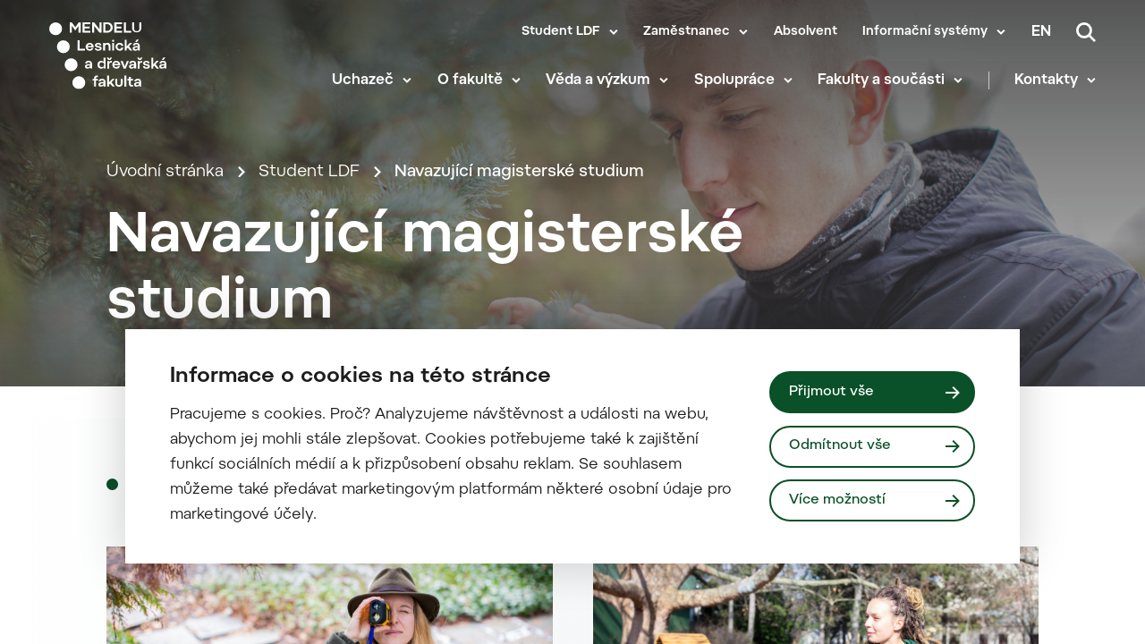

--- FILE ---
content_type: text/html; charset=UTF-8
request_url: https://ldf.mendelu.cz/student/student-mgr/
body_size: 17110
content:
 
<!doctype html>
<html lang="cs">
    <head>


<script>
    window.dataLayer = window.dataLayer || [];

    function gtag() {
        window.dataLayer.push(arguments);
    };

    gtag('consent', 'default', JSON.parse("{\"ad_storage\":\"denied\",\"analytics_storage\":\"denied\",\"functionality_storage\":\"granted\",\"personalization_storage\":\"denied\",\"security_storage\":\"granted\",\"ad_user_data\":\"denied\",\"ad_personalization\":\"denied\"}"));

    function gtmUpdateConsent(options) {
        gtag('consent', 'update', options);
        window.dataLayer.push({
            event: "update_consent"
        });
    }

    function gtmRecord(...args) {
        window.dataLayer.push(...args);
        window.dataLayer.push({
            event: "update_consent"
        });
    }
</script>

    <script>
        (function (w, d, s, l, i) {
            w[l] = w[l] || [];
            w[l].push({ 'gtm.start': new Date().getTime(), event: 'gtm.js' });
            const f = d.getElementsByTagName(s)[0],
                j = d.createElement(s),
                dl = l != 'dataLayer' ? '&l=' + l : '';
            j.async = true;
            j.src = 'https://www.googletagmanager.com/gtm.js?id=' + i + dl;
            f.parentNode.insertBefore(j, f);
        })(window, document, 'script', 'dataLayer', "GTM-MCW2M6Z");
    </script>

        <meta charset="UTF-8">
        <meta name="description" content="Další web používající WordPress">
        <meta http-equiv="Content-Type" content="text/html; charset=UTF-8">
        <meta http-equiv="X-UA-Compatible" content="IE=edge">
        <meta name="viewport" content="width=device-width, initial-scale=1.0">
        <meta name="google-site-verification" content="wTsUqRDjvrUnQadJy8-tHok44P9hLKPlcSkvVg_r5Hc">

<link rel="apple-touch-icon" sizes="180x180" href="https://ldf.mendelu.cz/wp-content/themes/iq-theme/dist/img/apple-touch-icon.png">
<link rel="icon" type="image/png" sizes="32x32" href="https://ldf.mendelu.cz/wp-content/themes/iq-theme/dist/img/favicon-32x32.png">
<link rel="icon" type="image/png" sizes="16x16" href="https://ldf.mendelu.cz/wp-content/themes/iq-theme/dist/img/favicon-16x16.png">
<link rel="mask-icon" href="https://ldf.mendelu.cz/wp-content/themes/iq-theme/dist/img/safari-pinned-tab.svg" color="#79be15">
<meta name="msapplication-TileColor" content="#79be15">
<meta name="theme-color" content="#ffffff">


<meta name='robots' content='index, follow, max-image-preview:large, max-snippet:-1, max-video-preview:-1' />
<link rel="alternate" href="https://ldf.mendelu.cz/student/student-mgr/" hreflang="cs" />
<link rel="alternate" href="https://ldf.mendelu.cz/en/student-3/" hreflang="en" />

	<!-- This site is optimized with the Yoast SEO plugin v20.6 - https://yoast.com/wordpress/plugins/seo/ -->
	<title>Navazující magisterské studium - Lesnická a dřevařská fakulta</title>
	<link rel="canonical" href="https://ldf.mendelu.cz/student/student-mgr/" />
	<meta property="og:locale" content="cs_CZ" />
	<meta property="og:locale:alternate" content="en_GB" />
	<meta property="og:type" content="article" />
	<meta property="og:title" content="Navazující magisterské studium - Lesnická a dřevařská fakulta" />
	<meta property="og:url" content="https://ldf.mendelu.cz/student/student-mgr/" />
	<meta property="og:site_name" content="Lesnická a dřevařská fakulta" />
	<meta property="article:modified_time" content="2024-05-28T10:25:58+00:00" />
	<meta property="og:image" content="https://ldf.mendelu.cz/wp-content/uploads/2022/03/MG_2902-scaled-e1646837272901.jpg" />
	<meta property="og:image:width" content="2560" />
	<meta property="og:image:height" content="1024" />
	<meta property="og:image:type" content="image/jpeg" />
	<meta name="twitter:card" content="summary_large_image" />
	<script type="application/ld+json" class="yoast-schema-graph">{"@context":"https://schema.org","@graph":[{"@type":"WebPage","@id":"https://ldf.mendelu.cz/student/student-mgr/","url":"https://ldf.mendelu.cz/student/student-mgr/","name":"Navazující magisterské studium - Lesnická a dřevařská fakulta","isPartOf":{"@id":"https://ldf.mendelu.cz/#website"},"primaryImageOfPage":{"@id":"https://ldf.mendelu.cz/student/student-mgr/#primaryimage"},"image":{"@id":"https://ldf.mendelu.cz/student/student-mgr/#primaryimage"},"thumbnailUrl":"https://ldf.mendelu.cz/wp-content/uploads/2022/03/MG_2902-scaled-e1646837272901.jpg","datePublished":"2022-01-14T12:45:10+00:00","dateModified":"2024-05-28T10:25:58+00:00","breadcrumb":{"@id":"https://ldf.mendelu.cz/student/student-mgr/#breadcrumb"},"inLanguage":"cs","potentialAction":[{"@type":"ReadAction","target":["https://ldf.mendelu.cz/student/student-mgr/"]}]},{"@type":"ImageObject","inLanguage":"cs","@id":"https://ldf.mendelu.cz/student/student-mgr/#primaryimage","url":"https://ldf.mendelu.cz/wp-content/uploads/2022/03/MG_2902-scaled-e1646837272901.jpg","contentUrl":"https://ldf.mendelu.cz/wp-content/uploads/2022/03/MG_2902-scaled-e1646837272901.jpg","width":2560,"height":1024},{"@type":"BreadcrumbList","@id":"https://ldf.mendelu.cz/student/student-mgr/#breadcrumb","itemListElement":[{"@type":"ListItem","position":1,"name":"Student LDF","item":"https://ldf.mendelu.cz/student/"},{"@type":"ListItem","position":2,"name":"Navazující magisterské studium"}]},{"@type":"WebSite","@id":"https://ldf.mendelu.cz/#website","url":"https://ldf.mendelu.cz/","name":"Lesnická a dřevařská fakulta","description":"Další web používající WordPress","potentialAction":[{"@type":"SearchAction","target":{"@type":"EntryPoint","urlTemplate":"https://ldf.mendelu.cz/?s={search_term_string}"},"query-input":"required name=search_term_string"}],"inLanguage":"cs"}]}</script>
	<!-- / Yoast SEO plugin. -->


<script type="text/javascript">
window._wpemojiSettings = {"baseUrl":"https:\/\/s.w.org\/images\/core\/emoji\/14.0.0\/72x72\/","ext":".png","svgUrl":"https:\/\/s.w.org\/images\/core\/emoji\/14.0.0\/svg\/","svgExt":".svg","source":{"concatemoji":"https:\/\/ldf.mendelu.cz\/wp-includes\/js\/wp-emoji-release.min.js?ver=6.2.6"}};
/*! This file is auto-generated */
!function(e,a,t){var n,r,o,i=a.createElement("canvas"),p=i.getContext&&i.getContext("2d");function s(e,t){p.clearRect(0,0,i.width,i.height),p.fillText(e,0,0);e=i.toDataURL();return p.clearRect(0,0,i.width,i.height),p.fillText(t,0,0),e===i.toDataURL()}function c(e){var t=a.createElement("script");t.src=e,t.defer=t.type="text/javascript",a.getElementsByTagName("head")[0].appendChild(t)}for(o=Array("flag","emoji"),t.supports={everything:!0,everythingExceptFlag:!0},r=0;r<o.length;r++)t.supports[o[r]]=function(e){if(p&&p.fillText)switch(p.textBaseline="top",p.font="600 32px Arial",e){case"flag":return s("\ud83c\udff3\ufe0f\u200d\u26a7\ufe0f","\ud83c\udff3\ufe0f\u200b\u26a7\ufe0f")?!1:!s("\ud83c\uddfa\ud83c\uddf3","\ud83c\uddfa\u200b\ud83c\uddf3")&&!s("\ud83c\udff4\udb40\udc67\udb40\udc62\udb40\udc65\udb40\udc6e\udb40\udc67\udb40\udc7f","\ud83c\udff4\u200b\udb40\udc67\u200b\udb40\udc62\u200b\udb40\udc65\u200b\udb40\udc6e\u200b\udb40\udc67\u200b\udb40\udc7f");case"emoji":return!s("\ud83e\udef1\ud83c\udffb\u200d\ud83e\udef2\ud83c\udfff","\ud83e\udef1\ud83c\udffb\u200b\ud83e\udef2\ud83c\udfff")}return!1}(o[r]),t.supports.everything=t.supports.everything&&t.supports[o[r]],"flag"!==o[r]&&(t.supports.everythingExceptFlag=t.supports.everythingExceptFlag&&t.supports[o[r]]);t.supports.everythingExceptFlag=t.supports.everythingExceptFlag&&!t.supports.flag,t.DOMReady=!1,t.readyCallback=function(){t.DOMReady=!0},t.supports.everything||(n=function(){t.readyCallback()},a.addEventListener?(a.addEventListener("DOMContentLoaded",n,!1),e.addEventListener("load",n,!1)):(e.attachEvent("onload",n),a.attachEvent("onreadystatechange",function(){"complete"===a.readyState&&t.readyCallback()})),(e=t.source||{}).concatemoji?c(e.concatemoji):e.wpemoji&&e.twemoji&&(c(e.twemoji),c(e.wpemoji)))}(window,document,window._wpemojiSettings);
</script>
<style type="text/css">
img.wp-smiley,
img.emoji {
	display: inline !important;
	border: none !important;
	box-shadow: none !important;
	height: 1em !important;
	width: 1em !important;
	margin: 0 0.07em !important;
	vertical-align: -0.1em !important;
	background: none !important;
	padding: 0 !important;
}
</style>
	<link rel='stylesheet' id='sbi_styles-css' href='https://ldf.mendelu.cz/wp-content/plugins/instagram-feed/css/sbi-styles.min.css?ver=6.2.8' type='text/css' media='all' />
<link rel='stylesheet' id='wp-block-library-css' href='https://ldf.mendelu.cz/wp-includes/css/dist/block-library/style.min.css?ver=6.2.6' type='text/css' media='all' />
<link rel='stylesheet' id='classic-theme-styles-css' href='https://ldf.mendelu.cz/wp-includes/css/classic-themes.min.css?ver=6.2.6' type='text/css' media='all' />
<style id='global-styles-inline-css' type='text/css'>
body{--wp--preset--color--black: #000000;--wp--preset--color--cyan-bluish-gray: #abb8c3;--wp--preset--color--white: #ffffff;--wp--preset--color--pale-pink: #f78da7;--wp--preset--color--vivid-red: #cf2e2e;--wp--preset--color--luminous-vivid-orange: #ff6900;--wp--preset--color--luminous-vivid-amber: #fcb900;--wp--preset--color--light-green-cyan: #7bdcb5;--wp--preset--color--vivid-green-cyan: #00d084;--wp--preset--color--pale-cyan-blue: #8ed1fc;--wp--preset--color--vivid-cyan-blue: #0693e3;--wp--preset--color--vivid-purple: #9b51e0;--wp--preset--color--primary-base: #79be15;--wp--preset--color--gray-dark: #535a5d;--wp--preset--color--gray-semi: #dce3e4;--wp--preset--color--gray-light: #eff3f4;--wp--preset--color--white-base: #ffffff;--wp--preset--color--black-light: #343839;--wp--preset--color--black-base: #1c1c1c;--wp--preset--color--font-gray: #d9dbe1;--wp--preset--color--border-base: #cccccc;--wp--preset--color--success-base: #82c55b;--wp--preset--color--alert-base: #d53e3c;--wp--preset--color--disabled-dark: #6e7474;--wp--preset--color--disabled-base: #b6b6b6;--wp--preset--gradient--vivid-cyan-blue-to-vivid-purple: linear-gradient(135deg,rgba(6,147,227,1) 0%,rgb(155,81,224) 100%);--wp--preset--gradient--light-green-cyan-to-vivid-green-cyan: linear-gradient(135deg,rgb(122,220,180) 0%,rgb(0,208,130) 100%);--wp--preset--gradient--luminous-vivid-amber-to-luminous-vivid-orange: linear-gradient(135deg,rgba(252,185,0,1) 0%,rgba(255,105,0,1) 100%);--wp--preset--gradient--luminous-vivid-orange-to-vivid-red: linear-gradient(135deg,rgba(255,105,0,1) 0%,rgb(207,46,46) 100%);--wp--preset--gradient--very-light-gray-to-cyan-bluish-gray: linear-gradient(135deg,rgb(238,238,238) 0%,rgb(169,184,195) 100%);--wp--preset--gradient--cool-to-warm-spectrum: linear-gradient(135deg,rgb(74,234,220) 0%,rgb(151,120,209) 20%,rgb(207,42,186) 40%,rgb(238,44,130) 60%,rgb(251,105,98) 80%,rgb(254,248,76) 100%);--wp--preset--gradient--blush-light-purple: linear-gradient(135deg,rgb(255,206,236) 0%,rgb(152,150,240) 100%);--wp--preset--gradient--blush-bordeaux: linear-gradient(135deg,rgb(254,205,165) 0%,rgb(254,45,45) 50%,rgb(107,0,62) 100%);--wp--preset--gradient--luminous-dusk: linear-gradient(135deg,rgb(255,203,112) 0%,rgb(199,81,192) 50%,rgb(65,88,208) 100%);--wp--preset--gradient--pale-ocean: linear-gradient(135deg,rgb(255,245,203) 0%,rgb(182,227,212) 50%,rgb(51,167,181) 100%);--wp--preset--gradient--electric-grass: linear-gradient(135deg,rgb(202,248,128) 0%,rgb(113,206,126) 100%);--wp--preset--gradient--midnight: linear-gradient(135deg,rgb(2,3,129) 0%,rgb(40,116,252) 100%);--wp--preset--duotone--dark-grayscale: url('#wp-duotone-dark-grayscale');--wp--preset--duotone--grayscale: url('#wp-duotone-grayscale');--wp--preset--duotone--purple-yellow: url('#wp-duotone-purple-yellow');--wp--preset--duotone--blue-red: url('#wp-duotone-blue-red');--wp--preset--duotone--midnight: url('#wp-duotone-midnight');--wp--preset--duotone--magenta-yellow: url('#wp-duotone-magenta-yellow');--wp--preset--duotone--purple-green: url('#wp-duotone-purple-green');--wp--preset--duotone--blue-orange: url('#wp-duotone-blue-orange');--wp--preset--font-size--small: 13px;--wp--preset--font-size--medium: 20px;--wp--preset--font-size--large: 36px;--wp--preset--font-size--x-large: 42px;--wp--preset--spacing--20: 0.44rem;--wp--preset--spacing--30: 0.67rem;--wp--preset--spacing--40: 1rem;--wp--preset--spacing--50: 1.5rem;--wp--preset--spacing--60: 2.25rem;--wp--preset--spacing--70: 3.38rem;--wp--preset--spacing--80: 5.06rem;--wp--preset--shadow--natural: 6px 6px 9px rgba(0, 0, 0, 0.2);--wp--preset--shadow--deep: 12px 12px 50px rgba(0, 0, 0, 0.4);--wp--preset--shadow--sharp: 6px 6px 0px rgba(0, 0, 0, 0.2);--wp--preset--shadow--outlined: 6px 6px 0px -3px rgba(255, 255, 255, 1), 6px 6px rgba(0, 0, 0, 1);--wp--preset--shadow--crisp: 6px 6px 0px rgba(0, 0, 0, 1);}:where(.is-layout-flex){gap: 0.5em;}body .is-layout-flow > .alignleft{float: left;margin-inline-start: 0;margin-inline-end: 2em;}body .is-layout-flow > .alignright{float: right;margin-inline-start: 2em;margin-inline-end: 0;}body .is-layout-flow > .aligncenter{margin-left: auto !important;margin-right: auto !important;}body .is-layout-constrained > .alignleft{float: left;margin-inline-start: 0;margin-inline-end: 2em;}body .is-layout-constrained > .alignright{float: right;margin-inline-start: 2em;margin-inline-end: 0;}body .is-layout-constrained > .aligncenter{margin-left: auto !important;margin-right: auto !important;}body .is-layout-constrained > :where(:not(.alignleft):not(.alignright):not(.alignfull)){max-width: var(--wp--style--global--content-size);margin-left: auto !important;margin-right: auto !important;}body .is-layout-constrained > .alignwide{max-width: var(--wp--style--global--wide-size);}body .is-layout-flex{display: flex;}body .is-layout-flex{flex-wrap: wrap;align-items: center;}body .is-layout-flex > *{margin: 0;}:where(.wp-block-columns.is-layout-flex){gap: 2em;}.has-black-color{color: var(--wp--preset--color--black) !important;}.has-cyan-bluish-gray-color{color: var(--wp--preset--color--cyan-bluish-gray) !important;}.has-white-color{color: var(--wp--preset--color--white) !important;}.has-pale-pink-color{color: var(--wp--preset--color--pale-pink) !important;}.has-vivid-red-color{color: var(--wp--preset--color--vivid-red) !important;}.has-luminous-vivid-orange-color{color: var(--wp--preset--color--luminous-vivid-orange) !important;}.has-luminous-vivid-amber-color{color: var(--wp--preset--color--luminous-vivid-amber) !important;}.has-light-green-cyan-color{color: var(--wp--preset--color--light-green-cyan) !important;}.has-vivid-green-cyan-color{color: var(--wp--preset--color--vivid-green-cyan) !important;}.has-pale-cyan-blue-color{color: var(--wp--preset--color--pale-cyan-blue) !important;}.has-vivid-cyan-blue-color{color: var(--wp--preset--color--vivid-cyan-blue) !important;}.has-vivid-purple-color{color: var(--wp--preset--color--vivid-purple) !important;}.has-black-background-color{background-color: var(--wp--preset--color--black) !important;}.has-cyan-bluish-gray-background-color{background-color: var(--wp--preset--color--cyan-bluish-gray) !important;}.has-white-background-color{background-color: var(--wp--preset--color--white) !important;}.has-pale-pink-background-color{background-color: var(--wp--preset--color--pale-pink) !important;}.has-vivid-red-background-color{background-color: var(--wp--preset--color--vivid-red) !important;}.has-luminous-vivid-orange-background-color{background-color: var(--wp--preset--color--luminous-vivid-orange) !important;}.has-luminous-vivid-amber-background-color{background-color: var(--wp--preset--color--luminous-vivid-amber) !important;}.has-light-green-cyan-background-color{background-color: var(--wp--preset--color--light-green-cyan) !important;}.has-vivid-green-cyan-background-color{background-color: var(--wp--preset--color--vivid-green-cyan) !important;}.has-pale-cyan-blue-background-color{background-color: var(--wp--preset--color--pale-cyan-blue) !important;}.has-vivid-cyan-blue-background-color{background-color: var(--wp--preset--color--vivid-cyan-blue) !important;}.has-vivid-purple-background-color{background-color: var(--wp--preset--color--vivid-purple) !important;}.has-black-border-color{border-color: var(--wp--preset--color--black) !important;}.has-cyan-bluish-gray-border-color{border-color: var(--wp--preset--color--cyan-bluish-gray) !important;}.has-white-border-color{border-color: var(--wp--preset--color--white) !important;}.has-pale-pink-border-color{border-color: var(--wp--preset--color--pale-pink) !important;}.has-vivid-red-border-color{border-color: var(--wp--preset--color--vivid-red) !important;}.has-luminous-vivid-orange-border-color{border-color: var(--wp--preset--color--luminous-vivid-orange) !important;}.has-luminous-vivid-amber-border-color{border-color: var(--wp--preset--color--luminous-vivid-amber) !important;}.has-light-green-cyan-border-color{border-color: var(--wp--preset--color--light-green-cyan) !important;}.has-vivid-green-cyan-border-color{border-color: var(--wp--preset--color--vivid-green-cyan) !important;}.has-pale-cyan-blue-border-color{border-color: var(--wp--preset--color--pale-cyan-blue) !important;}.has-vivid-cyan-blue-border-color{border-color: var(--wp--preset--color--vivid-cyan-blue) !important;}.has-vivid-purple-border-color{border-color: var(--wp--preset--color--vivid-purple) !important;}.has-vivid-cyan-blue-to-vivid-purple-gradient-background{background: var(--wp--preset--gradient--vivid-cyan-blue-to-vivid-purple) !important;}.has-light-green-cyan-to-vivid-green-cyan-gradient-background{background: var(--wp--preset--gradient--light-green-cyan-to-vivid-green-cyan) !important;}.has-luminous-vivid-amber-to-luminous-vivid-orange-gradient-background{background: var(--wp--preset--gradient--luminous-vivid-amber-to-luminous-vivid-orange) !important;}.has-luminous-vivid-orange-to-vivid-red-gradient-background{background: var(--wp--preset--gradient--luminous-vivid-orange-to-vivid-red) !important;}.has-very-light-gray-to-cyan-bluish-gray-gradient-background{background: var(--wp--preset--gradient--very-light-gray-to-cyan-bluish-gray) !important;}.has-cool-to-warm-spectrum-gradient-background{background: var(--wp--preset--gradient--cool-to-warm-spectrum) !important;}.has-blush-light-purple-gradient-background{background: var(--wp--preset--gradient--blush-light-purple) !important;}.has-blush-bordeaux-gradient-background{background: var(--wp--preset--gradient--blush-bordeaux) !important;}.has-luminous-dusk-gradient-background{background: var(--wp--preset--gradient--luminous-dusk) !important;}.has-pale-ocean-gradient-background{background: var(--wp--preset--gradient--pale-ocean) !important;}.has-electric-grass-gradient-background{background: var(--wp--preset--gradient--electric-grass) !important;}.has-midnight-gradient-background{background: var(--wp--preset--gradient--midnight) !important;}.has-small-font-size{font-size: var(--wp--preset--font-size--small) !important;}.has-medium-font-size{font-size: var(--wp--preset--font-size--medium) !important;}.has-large-font-size{font-size: var(--wp--preset--font-size--large) !important;}.has-x-large-font-size{font-size: var(--wp--preset--font-size--x-large) !important;}
.wp-block-navigation a:where(:not(.wp-element-button)){color: inherit;}
:where(.wp-block-columns.is-layout-flex){gap: 2em;}
.wp-block-pullquote{font-size: 1.5em;line-height: 1.6;}
</style>
<link rel='stylesheet' id='theme_css-css' href='https://ldf.mendelu.cz/wp-content/themes/iq-theme/dist/css/client.css?ver=58f753ca791f3d306af2b688aefc09f5' type='text/css' media='all' />
<style id='kadence-blocks-global-variables-inline-css' type='text/css'>
:root {--global-kb-font-size-sm:clamp(0.8rem, 0.73rem + 0.217vw, 0.9rem);--global-kb-font-size-md:clamp(1.1rem, 0.995rem + 0.326vw, 1.25rem);--global-kb-font-size-lg:clamp(1.75rem, 1.576rem + 0.543vw, 2rem);--global-kb-font-size-xl:clamp(2.25rem, 1.728rem + 1.63vw, 3rem);--global-kb-font-size-xxl:clamp(2.5rem, 1.456rem + 3.26vw, 4rem);--global-kb-font-size-xxxl:clamp(2.75rem, 0.489rem + 7.065vw, 6rem);}:root {--global-palette1: #3182CE;--global-palette2: #2B6CB0;--global-palette3: #1A202C;--global-palette4: #2D3748;--global-palette5: #4A5568;--global-palette6: #718096;--global-palette7: #EDF2F7;--global-palette8: #F7FAFC;--global-palette9: #ffffff;}
</style>
<script type='text/javascript' src='https://ldf.mendelu.cz/wp-content/plugins/stop-user-enumeration/frontend/js/frontend.js?ver=1.4.7' id='stop-user-enumeration-js'></script>
<script type='text/javascript' src='https://ldf.mendelu.cz/wp-includes/js/jquery/jquery.min.js?ver=3.6.4' id='jquery-core-js'></script>
<script type='text/javascript' src='https://ldf.mendelu.cz/wp-includes/js/jquery/jquery-migrate.min.js?ver=3.4.0' id='jquery-migrate-js'></script>
<link rel="https://api.w.org/" href="https://ldf.mendelu.cz/wp-json/" /><link rel="alternate" type="application/json" href="https://ldf.mendelu.cz/wp-json/wp/v2/pages/500" /><link rel="EditURI" type="application/rsd+xml" title="RSD" href="https://ldf.mendelu.cz/xmlrpc.php?rsd" />
<link rel="wlwmanifest" type="application/wlwmanifest+xml" href="https://ldf.mendelu.cz/wp-includes/wlwmanifest.xml" />
<meta name="generator" content="WordPress 6.2.6" />
<link rel='shortlink' href='https://ldf.mendelu.cz/?p=500' />
<link rel="alternate" type="application/json+oembed" href="https://ldf.mendelu.cz/wp-json/oembed/1.0/embed?url=https%3A%2F%2Fldf.mendelu.cz%2Fstudent%2Fstudent-mgr%2F" />
<link rel="alternate" type="text/xml+oembed" href="https://ldf.mendelu.cz/wp-json/oembed/1.0/embed?url=https%3A%2F%2Fldf.mendelu.cz%2Fstudent%2Fstudent-mgr%2F&#038;format=xml" />
<link rel="icon" href="https://ldf.mendelu.cz/wp-content/uploads/2021/12/cropped-LDF-symbol-1-32x32.png" sizes="32x32" />
<link rel="icon" href="https://ldf.mendelu.cz/wp-content/uploads/2021/12/cropped-LDF-symbol-1-192x192.png" sizes="192x192" />
<link rel="apple-touch-icon" href="https://ldf.mendelu.cz/wp-content/uploads/2021/12/cropped-LDF-symbol-1-180x180.png" />
<meta name="msapplication-TileImage" content="https://ldf.mendelu.cz/wp-content/uploads/2021/12/cropped-LDF-symbol-1-270x270.png" />

        <style type="text/css">
            .kt-row-column-wrap {
                padding: 0 0 0 0;
            }
        </style>

        <script type="text/javascript">
            window.pageDependencies = [];
        </script>

    </head>
    <body class="page">
        
        <div class="page__header">
<header class="header" role="banner">
	<div class="header__container">
		<div class="header__logo-content">
			<a href="
				https://ldf.mendelu.cz/
			" class="header__logo header__logo-cs" aria-label="Mendelu logo"></a>
		</div>

		<div class="header__menu-wrapper">
			<div class="header__menu-misc-wrapper">
    <ul class="navigation-menu-misc">
                    <li class="navigation-menu-misc__elem mobile ">
                            <button class="navigation-menu-misc__link has-submenu" aria-haspopup="true" data-type="mobile">
                                Student LDF
                            </button>
                            <div class="navigation-submenu">
                                <div class="navigation-submenu__wrapper">
                                    <ul class="navigation-submenu__container">
                                            <li class="navigation-submenu__elem">
                                                <a href="https://ldf.mendelu.cz/student/student-bc/"  class="navigation-submenu__link">Bakalářské studium</a>
                                            </li>
                                            <li class="navigation-submenu__elem">
                                                <a href="https://ldf.mendelu.cz/student/student-mgr/"  class="navigation-submenu__link">Navazující magisterské studium</a>
                                            </li>
                                            <li class="navigation-submenu__elem">
                                                <a href="https://ldf.mendelu.cz/student/student-ph-d/"  class="navigation-submenu__link">Doktorské studium</a>
                                            </li>
                                    </ul>
                                </div>
                            </div>
                    </li>
                    <li class="navigation-menu-misc__elem desktop ">
                            <button class="navigation-menu-misc__link has-submenu" aria-haspopup="true" data-type="desktop">
                                Student LDF
                            </button>
                            <div class="navigation-submenu">
                                <div class="navigation-submenu__wrapper">
                                    <ul class="navigation-submenu__container">
                                            <li class="navigation-submenu__elem">
                                                <a href="https://ldf.mendelu.cz/student/student-bc/"  class="navigation-submenu__link">Bakalářské studium</a>
                                            </li>
                                            <li class="navigation-submenu__elem">
                                                <a href="https://ldf.mendelu.cz/student/student-mgr/"  class="navigation-submenu__link">Navazující magisterské studium</a>
                                            </li>
                                            <li class="navigation-submenu__elem">
                                                <a href="https://ldf.mendelu.cz/student/student-ph-d/"  class="navigation-submenu__link">Doktorské studium</a>
                                            </li>
                                    </ul>
                                </div>
                            </div>
                    </li>
                    <li class="navigation-menu-misc__elem mobile ">
                            <button class="navigation-menu-misc__link has-submenu" aria-haspopup="true" data-type="mobile">
                                Zaměstnanec
                            </button>
                            <div class="navigation-submenu">
                                <div class="navigation-submenu__wrapper">
                                    <ul class="navigation-submenu__container">
                                            <li class="navigation-submenu__elem">
                                                <a href="https://mendelu.cz/zamestnanec/?psn=0" target="_blank" class="navigation-submenu__link">Úvod</a>
                                            </li>
                                            <li class="navigation-submenu__elem">
                                                <a href="https://mendelu.cz/zamestnanec/pro-akademiky-a-vedce/?psn=0" target="_blank" class="navigation-submenu__link">Pro akademiky a vědce</a>
                                            </li>
                                            <li class="navigation-submenu__elem">
                                                <a href="https://mendelu.cz/zamestnanec/sluzby/?psn=0" target="_blank" class="navigation-submenu__link">Služby</a>
                                            </li>
                                            <li class="navigation-submenu__elem">
                                                <a href="https://mendelu.cz/zamestnanec/dokumenty/?psn=0" target="_blank" class="navigation-submenu__link">Dokumenty</a>
                                            </li>
                                            <li class="navigation-submenu__elem">
                                                <a href="https://mendelu.cz/zamestnanec/personalistika/?psn=0" target="_blank" class="navigation-submenu__link">Personalistika</a>
                                            </li>
                                            <li class="navigation-submenu__elem">
                                                <a href="https://mendelu.cz/zamestnanec/pracovni-cesty/?psn=0" target="_blank" class="navigation-submenu__link">Pracovní cesty</a>
                                            </li>
                                            <li class="navigation-submenu__elem">
                                                <a href="https://mendelu.cz/zamestnanec/kariera-a-osobni-rozvoj/?psn=0" target="_blank" class="navigation-submenu__link">Kariéra a osobní rozvoj</a>
                                            </li>
                                    </ul>
                                </div>
                            </div>
                    </li>
                    <li class="navigation-menu-misc__elem desktop ">
                            <button class="navigation-menu-misc__link has-submenu" aria-haspopup="true" data-type="desktop">
                                Zaměstnanec
                            </button>
                            <div class="navigation-submenu">
                                <div class="navigation-submenu__wrapper">
                                    <ul class="navigation-submenu__container">
                                            <li class="navigation-submenu__elem">
                                                <a href="https://mendelu.cz/zamestnanec/?psn=0" target="_blank" class="navigation-submenu__link">Úvod</a>
                                            </li>
                                            <li class="navigation-submenu__elem">
                                                <a href="https://mendelu.cz/zamestnanec/pro-akademiky-a-vedce/?psn=0" target="_blank" class="navigation-submenu__link">Pro akademiky a vědce</a>
                                            </li>
                                            <li class="navigation-submenu__elem">
                                                <a href="https://mendelu.cz/zamestnanec/sluzby/?psn=0" target="_blank" class="navigation-submenu__link">Služby</a>
                                            </li>
                                            <li class="navigation-submenu__elem">
                                                <a href="https://mendelu.cz/zamestnanec/dokumenty/?psn=0" target="_blank" class="navigation-submenu__link">Dokumenty</a>
                                            </li>
                                            <li class="navigation-submenu__elem">
                                                <a href="https://mendelu.cz/zamestnanec/personalistika/?psn=0" target="_blank" class="navigation-submenu__link">Personalistika</a>
                                            </li>
                                            <li class="navigation-submenu__elem">
                                                <a href="https://mendelu.cz/zamestnanec/pracovni-cesty/?psn=0" target="_blank" class="navigation-submenu__link">Pracovní cesty</a>
                                            </li>
                                            <li class="navigation-submenu__elem">
                                                <a href="https://mendelu.cz/zamestnanec/kariera-a-osobni-rozvoj/?psn=0" target="_blank" class="navigation-submenu__link">Kariéra a osobní rozvoj</a>
                                            </li>
                                    </ul>
                                </div>
                            </div>
                    </li>
                    <li class="navigation-menu-misc__elem mobile ">
                            <a href="https://ldf.mendelu.cz/klub-absolventu-mendelu/" class="navigation-menu-misc__link">
                                Absolvent
                            </a>
                    </li>
                    <li class="navigation-menu-misc__elem desktop ">
                            <a href="https://ldf.mendelu.cz/klub-absolventu-mendelu/" class="navigation-menu-misc__link">
                                Absolvent
                            </a>
                    </li>
                    <li class="navigation-menu-misc__elem mobile ">
                            <button class="navigation-menu-misc__link has-submenu" aria-haspopup="true" data-type="mobile">
                                Informační systémy
                            </button>
                            <div class="navigation-submenu last">
                                <div class="navigation-submenu__wrapper">
                                    <ul class="navigation-submenu__container">
                                            <li class="navigation-submenu__elem">
                                                <a href="https://is.mendelu.cz/auth/" target="_blank" class="navigation-submenu__link">Přihlášení do UIS</a>
                                            </li>
                                            <li class="navigation-submenu__elem">
                                                <a href="https://outlook.office.com/mail/" target="_blank" class="navigation-submenu__link">Office 365</a>
                                            </li>
                                            <li class="navigation-submenu__elem">
                                                <a href="https://dochazka.mendelu.cz/index.php?operace=login" target="_blank" class="navigation-submenu__link">Docházka</a>
                                            </li>
                                            <li class="navigation-submenu__elem">
                                                <a href="https://mendelu.cz/informacni-systemy/?psn=0" target="_blank" class="navigation-submenu__link">Systémy MENDELU</a>
                                            </li>
                                    </ul>
                                </div>
                            </div>
                    </li>
                    <li class="navigation-menu-misc__elem desktop ">
                            <button class="navigation-menu-misc__link has-submenu" aria-haspopup="true" data-type="desktop">
                                Informační systémy
                            </button>
                            <div class="navigation-submenu last">
                                <div class="navigation-submenu__wrapper">
                                    <ul class="navigation-submenu__container">
                                            <li class="navigation-submenu__elem">
                                                <a href="https://is.mendelu.cz/auth/" target="_blank" class="navigation-submenu__link">Přihlášení do UIS</a>
                                            </li>
                                            <li class="navigation-submenu__elem">
                                                <a href="https://outlook.office.com/mail/" target="_blank" class="navigation-submenu__link">Office 365</a>
                                            </li>
                                            <li class="navigation-submenu__elem">
                                                <a href="https://dochazka.mendelu.cz/index.php?operace=login" target="_blank" class="navigation-submenu__link">Docházka</a>
                                            </li>
                                            <li class="navigation-submenu__elem">
                                                <a href="https://mendelu.cz/informacni-systemy/?psn=0" target="_blank" class="navigation-submenu__link">Systémy MENDELU</a>
                                            </li>
                                    </ul>
                                </div>
                            </div>
                    </li>
    </ul>
    <a title="Změnit jazyk" class="lang-switcher" href="https://ldf.mendelu.cz/en/student-3/">en</a>
<button  class="search__trigger" aria-label="Vyhledávání">
    <div title="Vyhledávání" aria-hidden="true">
    <svg xmlns="http://www.w3.org/2000/svg" viewBox="0 0 15 15" fill="none"><path d="M11.008 9.682a6.053 6.053 0 001.18-3.588A6.1 6.1 0 006.093 0 6.1 6.1 0 000 6.094a6.1 6.1 0 006.094 6.093c1.342 0 2.58-.441 3.588-1.18L13.674 15 15 13.674l-3.992-3.992zm-4.914.63a4.223 4.223 0 01-4.219-4.218 4.223 4.223 0 014.219-4.219 4.223 4.223 0 014.218 4.219 4.223 4.223 0 01-4.218 4.218z" fill="#fff"/></svg>
    </div>
</button>
			</div>

<div class="navigation-menu" role="navigation" aria-label="Hlavní menu">
    <div class="navigation-menu__gradient top"></div>
    <div class="navigation-menu__mobile-top">
    <a title="Změnit jazyk" class="lang-switcher mobile" href="https://ldf.mendelu.cz/en/student-3/">en</a>

        <a class="navigation-menu__close">
            <div class="navigation-menu__close-bar"></div>
            <div class="navigation-menu__close-bar"></div>
        </a>
    </div>
    <ul class="navigation-menu__container">


                <li class="navigation-menu__elem mobile">
                        <button class="navigation-menu__title has-submenu" aria-haspopup="true" data-type="mobile">
                            Uchazeč
                        </button>
                        <div class="navigation-submenu">
                            <div class="navigation-submenu__wrapper">
                                <ul class="navigation-submenu__container">
                                        <li class="navigation-submenu__elem">
                                            <a href="https://ldf.mendelu.cz/uchazec/proc-studovat-na-ldf/" class="navigation-submenu__link">
                                                Proč na LDF?
                                            </a>
                                        </li>
                                        <li class="navigation-submenu__elem">
                                            <a href="https://ldf.mendelu.cz/bakalarske-studium/" class="navigation-submenu__link">
                                                Bakalářské studium
                                            </a>
                                        </li>
                                        <li class="navigation-submenu__elem">
                                            <a href="https://ldf.mendelu.cz/navazujici-magisterske-studium/" class="navigation-submenu__link">
                                                Navazující magisterské studium
                                            </a>
                                        </li>
                                        <li class="navigation-submenu__elem">
                                            <a href="https://ldf.mendelu.cz/doktorske-studium/" class="navigation-submenu__link">
                                                Doktorské studium
                                            </a>
                                        </li>
                                        <li class="navigation-submenu__elem">
                                            <a href="https://ldf.mendelu.cz/podavani-prihlasek-a-dulezite-terminy/" class="navigation-submenu__link">
                                                Podávání přihlášek a důležité termíny
                                            </a>
                                        </li>
                                        <li class="navigation-submenu__elem">
                                            <a href="https://is.mendelu.cz/prihlaska/" class="navigation-submenu__link" target="_blank">
                                                E-přihláška
                                            </a>
                                        </li>
                                        <li class="navigation-submenu__elem">
                                            <a href="https://ldf.mendelu.cz/uchazec/casto-kladene-dotazy/" class="navigation-submenu__link">
                                                Často kladené dotazy
                                            </a>
                                        </li>
                                        <li class="navigation-submenu__elem">
                                            <a href="https://ldf.mendelu.cz/nasi-studenti-ldf/" class="navigation-submenu__link">
                                                Naši studenti
                                            </a>
                                        </li>
                                        <li class="navigation-submenu__elem">
                                            <a href="https://ldf.mendelu.cz/uchazec/virtualni-prohlidka-ldf/" class="navigation-submenu__link">
                                                Virtuální prohlídka
                                            </a>
                                        </li>
                                        <li class="navigation-submenu__elem">
                                            <a href="https://ldf.mendelu.cz/odebirej-novinky/" class="navigation-submenu__link">
                                                Odebírej novinky
                                            </a>
                                        </li>
                                        <li class="navigation-submenu__elem">
                                            <a href="https://ldf.mendelu.cz/uchazec/kontakty-pro-uchazece/" class="navigation-submenu__link">
                                                Kontakty
                                            </a>
                                        </li>
                                </ul>
                            </div>
                        </div>
                </li>
                <li class="navigation-menu__elem desktop">
                        <button class="navigation-menu__title has-submenu" aria-haspopup="true" data-type="desktop">
                            Uchazeč
                        </button>
                        <div class="navigation-submenu">
                            <div class="navigation-submenu__wrapper">
                                <ul class="navigation-submenu__container">
                                        <li class="navigation-submenu__elem">
                                            <a href="https://ldf.mendelu.cz/uchazec/proc-studovat-na-ldf/" class="navigation-submenu__link">
                                                Proč na LDF?
                                            </a>
                                        </li>
                                        <li class="navigation-submenu__elem">
                                            <a href="https://ldf.mendelu.cz/bakalarske-studium/" class="navigation-submenu__link">
                                                Bakalářské studium
                                            </a>
                                        </li>
                                        <li class="navigation-submenu__elem">
                                            <a href="https://ldf.mendelu.cz/navazujici-magisterske-studium/" class="navigation-submenu__link">
                                                Navazující magisterské studium
                                            </a>
                                        </li>
                                        <li class="navigation-submenu__elem">
                                            <a href="https://ldf.mendelu.cz/doktorske-studium/" class="navigation-submenu__link">
                                                Doktorské studium
                                            </a>
                                        </li>
                                        <li class="navigation-submenu__elem">
                                            <a href="https://ldf.mendelu.cz/podavani-prihlasek-a-dulezite-terminy/" class="navigation-submenu__link">
                                                Podávání přihlášek a důležité termíny
                                            </a>
                                        </li>
                                        <li class="navigation-submenu__elem">
                                            <a href="https://is.mendelu.cz/prihlaska/" class="navigation-submenu__link" target="_blank">
                                                E-přihláška
                                            </a>
                                        </li>
                                        <li class="navigation-submenu__elem">
                                            <a href="https://ldf.mendelu.cz/uchazec/casto-kladene-dotazy/" class="navigation-submenu__link">
                                                Často kladené dotazy
                                            </a>
                                        </li>
                                        <li class="navigation-submenu__elem">
                                            <a href="https://ldf.mendelu.cz/nasi-studenti-ldf/" class="navigation-submenu__link">
                                                Naši studenti
                                            </a>
                                        </li>
                                        <li class="navigation-submenu__elem">
                                            <a href="https://ldf.mendelu.cz/uchazec/virtualni-prohlidka-ldf/" class="navigation-submenu__link">
                                                Virtuální prohlídka
                                            </a>
                                        </li>
                                        <li class="navigation-submenu__elem">
                                            <a href="https://ldf.mendelu.cz/odebirej-novinky/" class="navigation-submenu__link">
                                                Odebírej novinky
                                            </a>
                                        </li>
                                        <li class="navigation-submenu__elem">
                                            <a href="https://ldf.mendelu.cz/uchazec/kontakty-pro-uchazece/" class="navigation-submenu__link">
                                                Kontakty
                                            </a>
                                        </li>
                                </ul>
                            </div>
                        </div>
                </li>
                <li class="navigation-menu__elem mobile">
                        <button class="navigation-menu__title has-submenu" aria-haspopup="true" data-type="mobile">
                            O fakultě
                        </button>
                        <div class="navigation-submenu">
                            <div class="navigation-submenu__wrapper">
                                <ul class="navigation-submenu__container">
                                        <li class="navigation-submenu__elem">
                                            <a href="https://ldf.mendelu.cz/o-fakulte/zakladni-informace/" class="navigation-submenu__link">
                                                Základní informace
                                            </a>
                                        </li>
                                        <li class="navigation-submenu__elem">
                                            <a href="https://ldf.mendelu.cz/o-fakulte/uredni-deska/" class="navigation-submenu__link">
                                                Úřední deska
                                            </a>
                                        </li>
                                        <li class="navigation-submenu__elem">
                                            <a href="https://ldf.mendelu.cz/o-fakulte/organizacni-struktura/" class="navigation-submenu__link">
                                                Organizační struktura
                                            </a>
                                        </li>
                                        <li class="navigation-submenu__elem">
                                            <a href="https://ldf.mendelu.cz/o-fakulte/organy-fakulty/" class="navigation-submenu__link">
                                                Orgány fakulty
                                            </a>
                                        </li>
                                        <li class="navigation-submenu__elem">
                                            <a href="https://ldf.mendelu.cz/o-fakulte/historie/" class="navigation-submenu__link">
                                                Historie
                                            </a>
                                        </li>
                                        <li class="navigation-submenu__elem">
                                            <a href="https://ldf.mendelu.cz/pro-media/" class="navigation-submenu__link">
                                                Pro média
                                            </a>
                                        </li>
                                        <li class="navigation-submenu__elem">
                                            <a href="https://ldf.mendelu.cz/pameti-fakulty/" class="navigation-submenu__link">
                                                Paměti fakulty
                                            </a>
                                        </li>
                                        <li class="navigation-submenu__elem">
                                            <a href="https://ldf.mendelu.cz/o-fakulte/propagacni-predmety/" class="navigation-submenu__link">
                                                Propagační předměty
                                            </a>
                                        </li>
                                        <li class="navigation-submenu__elem">
                                            <a href="https://ldf.mendelu.cz/o-fakulte/kontakty/" class="navigation-submenu__link">
                                                Kontakty
                                            </a>
                                        </li>
                                </ul>
                            </div>
                        </div>
                </li>
                <li class="navigation-menu__elem desktop">
                        <button class="navigation-menu__title has-submenu" aria-haspopup="true" data-type="desktop">
                            O fakultě
                        </button>
                        <div class="navigation-submenu">
                            <div class="navigation-submenu__wrapper">
                                <ul class="navigation-submenu__container">
                                        <li class="navigation-submenu__elem">
                                            <a href="https://ldf.mendelu.cz/o-fakulte/zakladni-informace/" class="navigation-submenu__link">
                                                Základní informace
                                            </a>
                                        </li>
                                        <li class="navigation-submenu__elem">
                                            <a href="https://ldf.mendelu.cz/o-fakulte/uredni-deska/" class="navigation-submenu__link">
                                                Úřední deska
                                            </a>
                                        </li>
                                        <li class="navigation-submenu__elem">
                                            <a href="https://ldf.mendelu.cz/o-fakulte/organizacni-struktura/" class="navigation-submenu__link">
                                                Organizační struktura
                                            </a>
                                        </li>
                                        <li class="navigation-submenu__elem">
                                            <a href="https://ldf.mendelu.cz/o-fakulte/organy-fakulty/" class="navigation-submenu__link">
                                                Orgány fakulty
                                            </a>
                                        </li>
                                        <li class="navigation-submenu__elem">
                                            <a href="https://ldf.mendelu.cz/o-fakulte/historie/" class="navigation-submenu__link">
                                                Historie
                                            </a>
                                        </li>
                                        <li class="navigation-submenu__elem">
                                            <a href="https://ldf.mendelu.cz/pro-media/" class="navigation-submenu__link">
                                                Pro média
                                            </a>
                                        </li>
                                        <li class="navigation-submenu__elem">
                                            <a href="https://ldf.mendelu.cz/pameti-fakulty/" class="navigation-submenu__link">
                                                Paměti fakulty
                                            </a>
                                        </li>
                                        <li class="navigation-submenu__elem">
                                            <a href="https://ldf.mendelu.cz/o-fakulte/propagacni-predmety/" class="navigation-submenu__link">
                                                Propagační předměty
                                            </a>
                                        </li>
                                        <li class="navigation-submenu__elem">
                                            <a href="https://ldf.mendelu.cz/o-fakulte/kontakty/" class="navigation-submenu__link">
                                                Kontakty
                                            </a>
                                        </li>
                                </ul>
                            </div>
                        </div>
                </li>
                <li class="navigation-menu__elem mobile">
                        <button class="navigation-menu__title has-submenu" aria-haspopup="true" data-type="mobile">
                            Věda a výzkum
                        </button>
                        <div class="navigation-submenu">
                            <div class="navigation-submenu__wrapper">
                                <ul class="navigation-submenu__container">
                                        <li class="navigation-submenu__elem">
                                            <a href="https://ldf.mendelu.cz/veda-a-vyzkum/veda-na-ldf/" class="navigation-submenu__link">
                                                Věda na LDF
                                            </a>
                                        </li>
                                        <li class="navigation-submenu__elem">
                                            <a href="https://ldf.mendelu.cz/veda-a-vyzkum/oddeleni-vedy-a-vyzkumu/" class="navigation-submenu__link">
                                                Oddělení vědy a výzkumu
                                            </a>
                                        </li>
                                        <li class="navigation-submenu__elem">
                                            <a href="https://ldf.mendelu.cz/veda-a-vyzkum/projekty-a-granty/" class="navigation-submenu__link">
                                                Projekty a granty
                                            </a>
                                        </li>
                                        <li class="navigation-submenu__elem">
                                            <a href="https://ldf.mendelu.cz/veda-a-vyzkum/projektova-podpora-ldf/" class="navigation-submenu__link">
                                                Projektová podpora LDF
                                            </a>
                                        </li>
                                        <li class="navigation-submenu__elem">
                                            <a href="https://ldf.mendelu.cz/veda-a-vyzkum/habilitacni-a-profesorska-rizeni/" class="navigation-submenu__link">
                                                Habilitační, profesorská a doktorská řízení
                                            </a>
                                        </li>
                                        <li class="navigation-submenu__elem">
                                            <a href="https://ldf.mendelu.cz/veda-a-vyzkum/interni-grantova-agentura/" class="navigation-submenu__link">
                                                Interní grantová agentura
                                            </a>
                                        </li>
                                        <li class="navigation-submenu__elem">
                                            <a href="https://ldf.mendelu.cz/veda-a-vyzkum/veda-na-ldf/vyzkumna-infrastruktura/" class="navigation-submenu__link">
                                                Výzkumná infrastruktura
                                            </a>
                                        </li>
                                        <li class="navigation-submenu__elem">
                                            <a href="https://ldf.mendelu.cz/veda-a-vyzkum/konference/" class="navigation-submenu__link">
                                                Konference
                                            </a>
                                        </li>
                                </ul>
                            </div>
                        </div>
                </li>
                <li class="navigation-menu__elem desktop">
                        <button class="navigation-menu__title has-submenu" aria-haspopup="true" data-type="desktop">
                            Věda a výzkum
                        </button>
                        <div class="navigation-submenu">
                            <div class="navigation-submenu__wrapper">
                                <ul class="navigation-submenu__container">
                                        <li class="navigation-submenu__elem">
                                            <a href="https://ldf.mendelu.cz/veda-a-vyzkum/veda-na-ldf/" class="navigation-submenu__link">
                                                Věda na LDF
                                            </a>
                                        </li>
                                        <li class="navigation-submenu__elem">
                                            <a href="https://ldf.mendelu.cz/veda-a-vyzkum/oddeleni-vedy-a-vyzkumu/" class="navigation-submenu__link">
                                                Oddělení vědy a výzkumu
                                            </a>
                                        </li>
                                        <li class="navigation-submenu__elem">
                                            <a href="https://ldf.mendelu.cz/veda-a-vyzkum/projekty-a-granty/" class="navigation-submenu__link">
                                                Projekty a granty
                                            </a>
                                        </li>
                                        <li class="navigation-submenu__elem">
                                            <a href="https://ldf.mendelu.cz/veda-a-vyzkum/projektova-podpora-ldf/" class="navigation-submenu__link">
                                                Projektová podpora LDF
                                            </a>
                                        </li>
                                        <li class="navigation-submenu__elem">
                                            <a href="https://ldf.mendelu.cz/veda-a-vyzkum/habilitacni-a-profesorska-rizeni/" class="navigation-submenu__link">
                                                Habilitační, profesorská a doktorská řízení
                                            </a>
                                        </li>
                                        <li class="navigation-submenu__elem">
                                            <a href="https://ldf.mendelu.cz/veda-a-vyzkum/interni-grantova-agentura/" class="navigation-submenu__link">
                                                Interní grantová agentura
                                            </a>
                                        </li>
                                        <li class="navigation-submenu__elem">
                                            <a href="https://ldf.mendelu.cz/veda-a-vyzkum/veda-na-ldf/vyzkumna-infrastruktura/" class="navigation-submenu__link">
                                                Výzkumná infrastruktura
                                            </a>
                                        </li>
                                        <li class="navigation-submenu__elem">
                                            <a href="https://ldf.mendelu.cz/veda-a-vyzkum/konference/" class="navigation-submenu__link">
                                                Konference
                                            </a>
                                        </li>
                                </ul>
                            </div>
                        </div>
                </li>
                <li class="navigation-menu__elem mobile">
                        <button class="navigation-menu__title has-submenu" aria-haspopup="true" data-type="mobile">
                            Spolupráce
                        </button>
                        <div class="navigation-submenu">
                            <div class="navigation-submenu__wrapper">
                                <ul class="navigation-submenu__container">
                                        <li class="navigation-submenu__elem">
                                            <a href="https://ldf.mendelu.cz/spoluprace/zahranicni-spoluprace/" class="navigation-submenu__link">
                                                Zahraniční spolupráce
                                            </a>
                                        </li>
                                        <li class="navigation-submenu__elem">
                                            <a href="https://ldf.mendelu.cz/veda-a-vyzkum/veda-na-ldf/vyzkumna-infrastruktura/" class="navigation-submenu__link">
                                                Služby pro firmy a veřejnost
                                            </a>
                                        </li>
                                        <li class="navigation-submenu__elem">
                                            <a href="https://ldf.mendelu.cz/spoluprace/spoluprace-se-ss/" class="navigation-submenu__link">
                                                Spolupráce se SŠ
                                            </a>
                                        </li>
                                        <li class="navigation-submenu__elem">
                                            <a href="https://ldf.mendelu.cz/spoluprace/spoluprace-s-firmami/" class="navigation-submenu__link">
                                                Spolupráce s firmami
                                            </a>
                                        </li>
                                </ul>
                            </div>
                        </div>
                </li>
                <li class="navigation-menu__elem desktop">
                        <button class="navigation-menu__title has-submenu" aria-haspopup="true" data-type="desktop">
                            Spolupráce
                        </button>
                        <div class="navigation-submenu">
                            <div class="navigation-submenu__wrapper">
                                <ul class="navigation-submenu__container">
                                        <li class="navigation-submenu__elem">
                                            <a href="https://ldf.mendelu.cz/spoluprace/zahranicni-spoluprace/" class="navigation-submenu__link">
                                                Zahraniční spolupráce
                                            </a>
                                        </li>
                                        <li class="navigation-submenu__elem">
                                            <a href="https://ldf.mendelu.cz/veda-a-vyzkum/veda-na-ldf/vyzkumna-infrastruktura/" class="navigation-submenu__link">
                                                Služby pro firmy a veřejnost
                                            </a>
                                        </li>
                                        <li class="navigation-submenu__elem">
                                            <a href="https://ldf.mendelu.cz/spoluprace/spoluprace-se-ss/" class="navigation-submenu__link">
                                                Spolupráce se SŠ
                                            </a>
                                        </li>
                                        <li class="navigation-submenu__elem">
                                            <a href="https://ldf.mendelu.cz/spoluprace/spoluprace-s-firmami/" class="navigation-submenu__link">
                                                Spolupráce s firmami
                                            </a>
                                        </li>
                                </ul>
                            </div>
                        </div>
                </li>
                <li class="navigation-menu__elem mobile">
                        <button class="navigation-menu__title has-submenu" aria-haspopup="true" data-type="mobile">
                            Fakulty a součásti
                        </button>
                        <div class="navigation-submenu">
                            <div class="navigation-submenu__wrapper">
                                <ul class="navigation-submenu__container">
                                        <li class="navigation-submenu__elem">
                                            <a href="https://mendelu.cz/" class="navigation-submenu__link" target="_blank">
                                                Mendelova univerzita v Brně
                                            </a>
                                        </li>
                                        <li class="navigation-submenu__elem">
                                            <a href="https://af.mendelu.cz/?psn=0" class="navigation-submenu__link" target="_blank">
                                                Agronomická fakulta
                                            </a>
                                        </li>
                                        <li class="navigation-submenu__elem">
                                            <a href="https://www.pef.mendelu.cz/" class="navigation-submenu__link" target="_blank">
                                                Provozně ekonomická fakulta
                                            </a>
                                        </li>
                                        <li class="navigation-submenu__elem">
                                            <a href="https://zf.mendelu.cz/" class="navigation-submenu__link" target="_blank">
                                                Zahradnická fakulta
                                            </a>
                                        </li>
                                        <li class="navigation-submenu__elem">
                                            <a href="https://frrms.mendelu.cz/" class="navigation-submenu__link" target="_blank">
                                                Fakulta regionálního rozvoje a mezinárodních studií
                                            </a>
                                        </li>
                                        <li class="navigation-submenu__elem">
                                            <a href="https://icv.mendelu.cz/" class="navigation-submenu__link" target="_blank">
                                                Institut celoživotního vzdělávání
                                            </a>
                                        </li>
                                </ul>
                            </div>
                        </div>
                </li>
                    <li class="navigation-menu__delim mobile"></li>
                <li class="navigation-menu__elem desktop">
                        <button class="navigation-menu__title has-submenu" aria-haspopup="true" data-type="desktop">
                            Fakulty a součásti
                        </button>
                        <div class="navigation-submenu">
                            <div class="navigation-submenu__wrapper">
                                <ul class="navigation-submenu__container">
                                        <li class="navigation-submenu__elem">
                                            <a href="https://mendelu.cz/" class="navigation-submenu__link" target="_blank">
                                                Mendelova univerzita v Brně
                                            </a>
                                        </li>
                                        <li class="navigation-submenu__elem">
                                            <a href="https://af.mendelu.cz/?psn=0" class="navigation-submenu__link" target="_blank">
                                                Agronomická fakulta
                                            </a>
                                        </li>
                                        <li class="navigation-submenu__elem">
                                            <a href="https://www.pef.mendelu.cz/" class="navigation-submenu__link" target="_blank">
                                                Provozně ekonomická fakulta
                                            </a>
                                        </li>
                                        <li class="navigation-submenu__elem">
                                            <a href="https://zf.mendelu.cz/" class="navigation-submenu__link" target="_blank">
                                                Zahradnická fakulta
                                            </a>
                                        </li>
                                        <li class="navigation-submenu__elem">
                                            <a href="https://frrms.mendelu.cz/" class="navigation-submenu__link" target="_blank">
                                                Fakulta regionálního rozvoje a mezinárodních studií
                                            </a>
                                        </li>
                                        <li class="navigation-submenu__elem">
                                            <a href="https://icv.mendelu.cz/" class="navigation-submenu__link" target="_blank">
                                                Institut celoživotního vzdělávání
                                            </a>
                                        </li>
                                </ul>
                            </div>
                        </div>
                </li>
                    <li class="navigation-menu__delim desktop"></li>
                <li class="navigation-menu__elem mobile">
                        <button class="navigation-menu__title has-submenu" aria-haspopup="true" data-type="mobile">
                            Kontakty
                        </button>
                        <div class="navigation-submenu last">
                            <div class="navigation-submenu__wrapper">
                                <ul class="navigation-submenu__container">
                                        <li class="navigation-submenu__elem">
                                            <a href="https://ldf.mendelu.cz/o-fakulte/kontakty/" class="navigation-submenu__link">
                                                Základní kontakty
                                            </a>
                                        </li>
                                        <li class="navigation-submenu__elem">
                                            <a href="https://ldf.mendelu.cz/o-fakulte/organizacni-struktura/" class="navigation-submenu__link">
                                                Organizační struktura
                                            </a>
                                        </li>
                                        <li class="navigation-submenu__elem">
                                            <a href="https://is.mendelu.cz/lide/" class="navigation-submenu__link" target="_blank">
                                                Lidé na MENDELU
                                            </a>
                                        </li>
                                </ul>
                            </div>
                        </div>
                </li>
                <li class="navigation-menu__elem desktop">
                        <button class="navigation-menu__title has-submenu" aria-haspopup="true" data-type="desktop">
                            Kontakty
                        </button>
                        <div class="navigation-submenu last">
                            <div class="navigation-submenu__wrapper">
                                <ul class="navigation-submenu__container">
                                        <li class="navigation-submenu__elem">
                                            <a href="https://ldf.mendelu.cz/o-fakulte/kontakty/" class="navigation-submenu__link">
                                                Základní kontakty
                                            </a>
                                        </li>
                                        <li class="navigation-submenu__elem">
                                            <a href="https://ldf.mendelu.cz/o-fakulte/organizacni-struktura/" class="navigation-submenu__link">
                                                Organizační struktura
                                            </a>
                                        </li>
                                        <li class="navigation-submenu__elem">
                                            <a href="https://is.mendelu.cz/lide/" class="navigation-submenu__link" target="_blank">
                                                Lidé na MENDELU
                                            </a>
                                        </li>
                                </ul>
                            </div>
                        </div>
                </li>
    </ul>
    <div class="navigation-menu__mobile-bottom">
    <ul class="navigation-menu-misc">
                    <li class="navigation-menu-misc__elem mobile ">
                            <button class="navigation-menu-misc__link has-submenu" aria-haspopup="true" data-type="mobile">
                                Student LDF
                            </button>
                            <div class="navigation-submenu">
                                <div class="navigation-submenu__wrapper">
                                    <ul class="navigation-submenu__container">
                                            <li class="navigation-submenu__elem">
                                                <a href="https://ldf.mendelu.cz/student/student-bc/"  class="navigation-submenu__link">Bakalářské studium</a>
                                            </li>
                                            <li class="navigation-submenu__elem">
                                                <a href="https://ldf.mendelu.cz/student/student-mgr/"  class="navigation-submenu__link">Navazující magisterské studium</a>
                                            </li>
                                            <li class="navigation-submenu__elem">
                                                <a href="https://ldf.mendelu.cz/student/student-ph-d/"  class="navigation-submenu__link">Doktorské studium</a>
                                            </li>
                                    </ul>
                                </div>
                            </div>
                    </li>
                    <li class="navigation-menu-misc__elem desktop ">
                            <button class="navigation-menu-misc__link has-submenu" aria-haspopup="true" data-type="desktop">
                                Student LDF
                            </button>
                            <div class="navigation-submenu">
                                <div class="navigation-submenu__wrapper">
                                    <ul class="navigation-submenu__container">
                                            <li class="navigation-submenu__elem">
                                                <a href="https://ldf.mendelu.cz/student/student-bc/"  class="navigation-submenu__link">Bakalářské studium</a>
                                            </li>
                                            <li class="navigation-submenu__elem">
                                                <a href="https://ldf.mendelu.cz/student/student-mgr/"  class="navigation-submenu__link">Navazující magisterské studium</a>
                                            </li>
                                            <li class="navigation-submenu__elem">
                                                <a href="https://ldf.mendelu.cz/student/student-ph-d/"  class="navigation-submenu__link">Doktorské studium</a>
                                            </li>
                                    </ul>
                                </div>
                            </div>
                    </li>
                    <li class="navigation-menu-misc__elem mobile ">
                            <button class="navigation-menu-misc__link has-submenu" aria-haspopup="true" data-type="mobile">
                                Zaměstnanec
                            </button>
                            <div class="navigation-submenu">
                                <div class="navigation-submenu__wrapper">
                                    <ul class="navigation-submenu__container">
                                            <li class="navigation-submenu__elem">
                                                <a href="https://mendelu.cz/zamestnanec/?psn=0" target="_blank" class="navigation-submenu__link">Úvod</a>
                                            </li>
                                            <li class="navigation-submenu__elem">
                                                <a href="https://mendelu.cz/zamestnanec/pro-akademiky-a-vedce/?psn=0" target="_blank" class="navigation-submenu__link">Pro akademiky a vědce</a>
                                            </li>
                                            <li class="navigation-submenu__elem">
                                                <a href="https://mendelu.cz/zamestnanec/sluzby/?psn=0" target="_blank" class="navigation-submenu__link">Služby</a>
                                            </li>
                                            <li class="navigation-submenu__elem">
                                                <a href="https://mendelu.cz/zamestnanec/dokumenty/?psn=0" target="_blank" class="navigation-submenu__link">Dokumenty</a>
                                            </li>
                                            <li class="navigation-submenu__elem">
                                                <a href="https://mendelu.cz/zamestnanec/personalistika/?psn=0" target="_blank" class="navigation-submenu__link">Personalistika</a>
                                            </li>
                                            <li class="navigation-submenu__elem">
                                                <a href="https://mendelu.cz/zamestnanec/pracovni-cesty/?psn=0" target="_blank" class="navigation-submenu__link">Pracovní cesty</a>
                                            </li>
                                            <li class="navigation-submenu__elem">
                                                <a href="https://mendelu.cz/zamestnanec/kariera-a-osobni-rozvoj/?psn=0" target="_blank" class="navigation-submenu__link">Kariéra a osobní rozvoj</a>
                                            </li>
                                    </ul>
                                </div>
                            </div>
                    </li>
                    <li class="navigation-menu-misc__elem desktop ">
                            <button class="navigation-menu-misc__link has-submenu" aria-haspopup="true" data-type="desktop">
                                Zaměstnanec
                            </button>
                            <div class="navigation-submenu">
                                <div class="navigation-submenu__wrapper">
                                    <ul class="navigation-submenu__container">
                                            <li class="navigation-submenu__elem">
                                                <a href="https://mendelu.cz/zamestnanec/?psn=0" target="_blank" class="navigation-submenu__link">Úvod</a>
                                            </li>
                                            <li class="navigation-submenu__elem">
                                                <a href="https://mendelu.cz/zamestnanec/pro-akademiky-a-vedce/?psn=0" target="_blank" class="navigation-submenu__link">Pro akademiky a vědce</a>
                                            </li>
                                            <li class="navigation-submenu__elem">
                                                <a href="https://mendelu.cz/zamestnanec/sluzby/?psn=0" target="_blank" class="navigation-submenu__link">Služby</a>
                                            </li>
                                            <li class="navigation-submenu__elem">
                                                <a href="https://mendelu.cz/zamestnanec/dokumenty/?psn=0" target="_blank" class="navigation-submenu__link">Dokumenty</a>
                                            </li>
                                            <li class="navigation-submenu__elem">
                                                <a href="https://mendelu.cz/zamestnanec/personalistika/?psn=0" target="_blank" class="navigation-submenu__link">Personalistika</a>
                                            </li>
                                            <li class="navigation-submenu__elem">
                                                <a href="https://mendelu.cz/zamestnanec/pracovni-cesty/?psn=0" target="_blank" class="navigation-submenu__link">Pracovní cesty</a>
                                            </li>
                                            <li class="navigation-submenu__elem">
                                                <a href="https://mendelu.cz/zamestnanec/kariera-a-osobni-rozvoj/?psn=0" target="_blank" class="navigation-submenu__link">Kariéra a osobní rozvoj</a>
                                            </li>
                                    </ul>
                                </div>
                            </div>
                    </li>
                    <li class="navigation-menu-misc__elem mobile ">
                            <a href="https://ldf.mendelu.cz/klub-absolventu-mendelu/" class="navigation-menu-misc__link">
                                Absolvent
                            </a>
                    </li>
                    <li class="navigation-menu-misc__elem desktop ">
                            <a href="https://ldf.mendelu.cz/klub-absolventu-mendelu/" class="navigation-menu-misc__link">
                                Absolvent
                            </a>
                    </li>
                    <li class="navigation-menu-misc__elem mobile ">
                            <button class="navigation-menu-misc__link has-submenu" aria-haspopup="true" data-type="mobile">
                                Informační systémy
                            </button>
                            <div class="navigation-submenu last">
                                <div class="navigation-submenu__wrapper">
                                    <ul class="navigation-submenu__container">
                                            <li class="navigation-submenu__elem">
                                                <a href="https://is.mendelu.cz/auth/" target="_blank" class="navigation-submenu__link">Přihlášení do UIS</a>
                                            </li>
                                            <li class="navigation-submenu__elem">
                                                <a href="https://outlook.office.com/mail/" target="_blank" class="navigation-submenu__link">Office 365</a>
                                            </li>
                                            <li class="navigation-submenu__elem">
                                                <a href="https://dochazka.mendelu.cz/index.php?operace=login" target="_blank" class="navigation-submenu__link">Docházka</a>
                                            </li>
                                            <li class="navigation-submenu__elem">
                                                <a href="https://mendelu.cz/informacni-systemy/?psn=0" target="_blank" class="navigation-submenu__link">Systémy MENDELU</a>
                                            </li>
                                    </ul>
                                </div>
                            </div>
                    </li>
                    <li class="navigation-menu-misc__elem desktop ">
                            <button class="navigation-menu-misc__link has-submenu" aria-haspopup="true" data-type="desktop">
                                Informační systémy
                            </button>
                            <div class="navigation-submenu last">
                                <div class="navigation-submenu__wrapper">
                                    <ul class="navigation-submenu__container">
                                            <li class="navigation-submenu__elem">
                                                <a href="https://is.mendelu.cz/auth/" target="_blank" class="navigation-submenu__link">Přihlášení do UIS</a>
                                            </li>
                                            <li class="navigation-submenu__elem">
                                                <a href="https://outlook.office.com/mail/" target="_blank" class="navigation-submenu__link">Office 365</a>
                                            </li>
                                            <li class="navigation-submenu__elem">
                                                <a href="https://dochazka.mendelu.cz/index.php?operace=login" target="_blank" class="navigation-submenu__link">Docházka</a>
                                            </li>
                                            <li class="navigation-submenu__elem">
                                                <a href="https://mendelu.cz/informacni-systemy/?psn=0" target="_blank" class="navigation-submenu__link">Systémy MENDELU</a>
                                            </li>
                                    </ul>
                                </div>
                            </div>
                    </li>
    </ul>
    </div>
    <div class="navigation-menu__gradient bottom"></div>
</div>

<button  class="search__trigger mobile" aria-label="Vyhledávání">
    <div title="Vyhledávání" aria-hidden="true">
    <svg xmlns="http://www.w3.org/2000/svg" viewBox="0 0 15 15" fill="none"><path d="M11.008 9.682a6.053 6.053 0 001.18-3.588A6.1 6.1 0 006.093 0 6.1 6.1 0 000 6.094a6.1 6.1 0 006.094 6.093c1.342 0 2.58-.441 3.588-1.18L13.674 15 15 13.674l-3.992-3.992zm-4.914.63a4.223 4.223 0 01-4.219-4.218 4.223 4.223 0 014.219-4.219 4.223 4.223 0 014.218 4.219 4.223 4.223 0 01-4.218 4.218z" fill="#fff"/></svg>
    </div>
</button>
			<button class="header__hamburger">
				<div class="header__hamburger_bar"></div>
				<div class="header__hamburger_bar"></div>
				<div class="header__hamburger_bar"></div>
			</button>
		</div>
	</div>
</header>



<div class="search" data-lang="cs">              
    <div class="search__wrapper">
        <div class="search__container" >
            <div class="search__top">
                <h5 class="search__label">Vyhledávání</h5>
                <button tabindex="2" role="button" class="search__close" aria-label="Zavřít vyhledávání">
                    <svg xmlns="http://www.w3.org/2000/svg" viewBox="0 0 22 22"><path data-name="Path 2182" fill="#05f" d="M21.68 2.183L19.5 0l-8.66 8.656L2.183 0 0 2.183l8.656 8.656L0 19.5l2.183 2.18 8.656-8.656L19.5 21.68l2.18-2.18-8.657-8.66z"/></svg>
                    Zavřít
                </button>
            </div>

            <form role="combobox" class="search__form" method="GET" action="https://ldf.mendelu.cz/">
                <div class="checkbox-list__items">
                        <div class="checkbox-list__item">
                        </div>
                        <div class="checkbox-list__item">
                        </div>
                        <div class="checkbox-list__item">
                        </div>
                        <div class="checkbox-list__item">
                        </div>
                        <div class="checkbox-list__item">
                        </div>
                </div>
                <input id="inputSearchTerm1" tabindex="2" class="search__input" name="s" autocomplete="off" type="text" placeholder="Co si přejete vyhledat?" >
                <label for="inputSearchTerm1" class="screen-reader-only">Vyhledávání podporuje automatické dokončování. </label>
                <button tabindex="-1" class="search__submit" type="submit">
                    <div title="Vyhledávání" aria-hidden="true"> 
                        <svg xmlns="http://www.w3.org/2000/svg" viewBox="0 0 15 15" fill="none"><path d="M11.008 9.682a6.053 6.053 0 001.18-3.588A6.1 6.1 0 006.093 0 6.1 6.1 0 000 6.094a6.1 6.1 0 006.094 6.093c1.342 0 2.58-.441 3.588-1.18L13.674 15 15 13.674l-3.992-3.992zm-4.914.63a4.223 4.223 0 01-4.219-4.218 4.223 4.223 0 014.219-4.219 4.223 4.223 0 014.218 4.219 4.223 4.223 0 01-4.218 4.218z" fill="#fff"/></svg>
                    </div>
                </button>
                <div class="search__content"></div>
            </form>
        </div>
    </div>
</div>
        </div>
        <div class="page__body">
            <main class="page__content" role="main">
<div class="banner default" style="background-image: url(
		https://ldf.mendelu.cz/wp-content/uploads/2022/03/MG_2902-scaled-e1646837272901.jpg
);">
	<div class="banner__container">
		<div class="banner__half">


<nav>
    <ul class="breadcrumb">
            <li class="breadcrumb__item">
                            <a href="https://ldf.mendelu.cz/" class="breadcrumb__link home">Úvodní stránka</a>
                            <a href="https://ldf.mendelu.cz/" class="breadcrumb__link home-mobile"><svg xmlns="http://www.w3.org/2000/svg" fill="none" viewBox="0 0 14.6 14.6"><path fill="#6e7474" d="M5.849 13.269v-4.25h2.833v4.25h3.542V7.602h2.125L7.266 1.227.182 7.602h2.125v5.667z"/></svg></a>
            </li>
            <li class="breadcrumb__item">
                            <a href="https://ldf.mendelu.cz/student/" class="breadcrumb__link">Student LDF</a>
            </li>
            <li class="breadcrumb__item">
                    <div class="breadcrumb__link last">Navazující magisterské studium</div>
            </li>
    </ul>
</nav>
				<h1 class="banner__title">
						Navazující magisterské studium
				</h1>
		</div>
		<div class="banner__half"></div>
	</div>
</div>


<div style="height:35px" aria-hidden="true" class="wp-block-spacer"></div>





<div class="link-box">
    <div class="link-box__container container">
			<h2 class="link-box__heading">Informace ke studiu</h2>
        <ul class="link-box__grid">

		<a href="https://ldf.mendelu.cz/student/student-mgr/pro-prvaky-nmg/" class="link-box-item">
				<div class="link-box-item__bg-container">
					<div class="link-box-item__bg-wrapper">
						<div class="link-box-item__bg" style="background-image: url(https\:\/\/ldf\.mendelu\.cz\/wp-content\/uploads\/2022\/01\/MG_2917-scaled-e1641540717391\.jpg);"></div>
					</div>
				</div>
			<h3 class="link-box-item__heading">
				Pro prváky
			</h3>
		</a>

		<a href="https://ldf.mendelu.cz/student/student-mgr/studuji-nmg/" class="link-box-item">
				<div class="link-box-item__bg-container">
					<div class="link-box-item__bg-wrapper">
						<div class="link-box-item__bg" style="background-image: url(https\:\/\/ldf\.mendelu\.cz\/wp-content\/uploads\/2022\/03\/57A0504-scaled\.jpg);"></div>
					</div>
				</div>
			<h3 class="link-box-item__heading">
				Studuji
			</h3>
		</a>

		<a href="https://ldf.mendelu.cz/student/studijni-oddeleni/" class="link-box-item">
				<div class="link-box-item__bg-container">
					<div class="link-box-item__bg-wrapper">
						<div class="link-box-item__bg" style="background-image: url(https\:\/\/ldf\.mendelu\.cz\/wp-content\/uploads\/2022\/01\/Studijni-e1642148929835\.jpg);"></div>
					</div>
				</div>
			<h3 class="link-box-item__heading">
				Studijní oddělení
			</h3>
		</a>
		</ul>
    </div>
</div>






<div class="event-insight-main" 
    data-heading="Kalendář akcí"
    data-faculties="[182]"
    data-showdetail="true"
    data-categories="[481,349,1000]"
    data-limit="7"
    data-morelink="https://ldf.mendelu.cz/akce/"
    data-lang="cs"
    data-enable-padding="1"
    >
</div>






<div class="link-thematic link-thematic--reverse">
    <div class="link-thematic__container container">
        <div class="link-thematic__wrapper">
                <h2 class="link-thematic__heading">Zapoj se!</h2>
                <div class="link-thematic__perex"><p>Přidej se k nám, staň se součástí zájmových skupin, projektových či sportovních týmů či sportovních týmů. </p></div>
            <div class="link-thematic__grid">

		<a href="https://ldf.mendelu.cz/spolek-posluchacu-ldf/" class="link-thematic__item" target="_blank">
            Spolek posluchačů LDF
            <svg xmlns="http://www.w3.org/2000/svg" viewBox="0 0 22.634 20"><path d="M10.653 18.03l6.614-6.6H0V8.564h17.267L10.653 1.98 12.634 0l10 10-10 10z" fill="#0a5028" data-name="Path 2230"/></svg>
		</a>

		<a href="https://ldf.mendelu.cz/veda-a-vyzkum/interni-grantova-agentura/" class="link-thematic__item" target="_blank">
            Interní grantová agentura LDF
            <svg xmlns="http://www.w3.org/2000/svg" viewBox="0 0 22.634 20"><path d="M10.653 18.03l6.614-6.6H0V8.564h17.267L10.653 1.98 12.634 0l10 10-10 10z" fill="#0a5028" data-name="Path 2230"/></svg>
		</a>

    <a href="http://esnmendelu.cz/" class="link-thematic__item" target="_blank">
        Erasmus Student Network
        <svg xmlns="http://www.w3.org/2000/svg" viewBox="0 0 22.634 20"><path d="M10.653 18.03l6.614-6.6H0V8.564h17.267L10.653 1.98 12.634 0l10 10-10 10z" fill="#0a5028" data-name="Path 2230"/></svg>
	</a>

    <a href="https://csa.mendelu.cz/32678-univerzitni-ligy" class="link-thematic__item" target="_blank">
        Univerzitní ligy
        <svg xmlns="http://www.w3.org/2000/svg" viewBox="0 0 22.634 20"><path d="M10.653 18.03l6.614-6.6H0V8.564h17.267L10.653 1.98 12.634 0l10 10-10 10z" fill="#0a5028" data-name="Path 2230"/></svg>
	</a>

		<a href="https://ldf.mendelu.cz/nasi-studenti-ldf/" class="link-thematic__item" target="_blank">
            Rozhovory s našimi studenty
            <svg xmlns="http://www.w3.org/2000/svg" viewBox="0 0 22.634 20"><path d="M10.653 18.03l6.614-6.6H0V8.564h17.267L10.653 1.98 12.634 0l10 10-10 10z" fill="#0a5028" data-name="Path 2230"/></svg>
		</a>
            </div>
        </div>
        <div class="link-thematic__bg" style="background-image: url(https\:\/\/ldf\.mendelu\.cz\/wp-content\/uploads\/2022\/03\/drevo_02\.jpg);"></div>
    </div>
</div>






<div class="link-thematic">
    <div class="link-thematic__container container">
        <div class="link-thematic__wrapper">
                <h2 class="link-thematic__heading">Kariéra a nabídky práce</h2>
                <div class="link-thematic__perex"><p>Zjisti, čím se budeš jednou živit, už při studiu. Navaž kontakty. Rozhazuj sítě.</p></div>
            <div class="link-thematic__grid">

		<a href="https://ldf.mendelu.cz/student/brigady-nabidky-zamestnani/" class="link-thematic__item" target="_blank">
            Nabídky práce pro studenty a absolventy LDF
            <svg xmlns="http://www.w3.org/2000/svg" viewBox="0 0 22.634 20"><path d="M10.653 18.03l6.614-6.6H0V8.564h17.267L10.653 1.98 12.634 0l10 10-10 10z" fill="#0a5028" data-name="Path 2230"/></svg>
		</a>

    <a href="https://www.jobch.cz/o-veletrhu" class="link-thematic__item" target="_blank">
        JobChallenge
        <svg xmlns="http://www.w3.org/2000/svg" viewBox="0 0 22.634 20"><path d="M10.653 18.03l6.614-6.6H0V8.564h17.267L10.653 1.98 12.634 0l10 10-10 10z" fill="#0a5028" data-name="Path 2230"/></svg>
	</a>

    <a href="https://kariera.mendelu.cz/" class="link-thematic__item" target="_blank">
        Kariérní den
        <svg xmlns="http://www.w3.org/2000/svg" viewBox="0 0 22.634 20"><path d="M10.653 18.03l6.614-6.6H0V8.564h17.267L10.653 1.98 12.634 0l10 10-10 10z" fill="#0a5028" data-name="Path 2230"/></svg>
	</a>

    <a href="https://mendelu.cz/startup-mendelu/" class="link-thematic__item" target="_blank">
        Startup MENDELU
        <svg xmlns="http://www.w3.org/2000/svg" viewBox="0 0 22.634 20"><path d="M10.653 18.03l6.614-6.6H0V8.564h17.267L10.653 1.98 12.634 0l10 10-10 10z" fill="#0a5028" data-name="Path 2230"/></svg>
	</a>
            </div>
        </div>
        <div class="link-thematic__bg" style="background-image: url(https\:\/\/ldf\.mendelu\.cz\/wp-content\/uploads\/2022\/02\/MG_2968-scaled\.jpg);"></div>
    </div>
</div>






<div class="link-info">
    <div class="link-info__container container">
        <div class="link-info__grid">

    <div class="link-info-item">
		<h2 class="link-info-item__heading">Kurzy, semináře a další vzdělávání</h2>
        <div class="link-info-item__description">Semináře, webináře a workshopy se zaměřením na seberozvoj a rozvoj studijních, kariérových a měkkých dovedností. </div>
        <a href="https://icv.mendelu.cz/ppc/seminare-a-kurzy" class="link-info-item__button" target="_blank">Zjistit více</a>
	</div>

    <div class="link-info-item">
		<h2 class="link-info-item__heading">Připojení na Wifi</h2>
        <div class="link-info-item__description">Návod k instalaci Eduroam</div>
        <a href="https://eduroam.mendelu.cz/25350-navody-k-instalaci" class="link-info-item__button" target="_blank">Zjistit více</a>
	</div>

    <div class="link-info-item">
		<h2 class="link-info-item__heading">Návod pro práci s UIS (Univerzitní informační systém)</h2>
        <div class="link-info-item__description">Nejen pro prváky &#8211; vše co potřebuje student vědět o Portálu studenta a dalších aplikacích v UIS (návody, doporučení, řešení potíží)</div>
        <a href="https://ldf.mendelu.cz/wp-content/uploads/2023/09/Prezentace_UIS_zari_2023.pdf" class="link-info-item__button" target="_blank">Zjistit více</a>
	</div>

    <div class="link-info-item">
		<h2 class="link-info-item__heading">Modernizace kampusu MENDELU</h2>
        <div class="link-info-item__description">Co se chystá a jaká omezení tě čekají ve spojitosti s rekonstrukcí?</div>
        <a href="https://mendelu.cz/rekonstrukce/" class="link-info-item__button" target="_blank">Zjistit více </a>
	</div>

    <div class="link-info-item">
		<h2 class="link-info-item__heading">Web, který z vás udělá lepší uživatele</h2>
        <div class="link-info-item__description">Ze světa informačních technologií na LDF. </div>
        <a href="https://it.ldf.mendelu.cz/" class="link-info-item__button" target="_blank">Zjistit více</a>
	</div>

    <div class="link-info-item">
		<h2 class="link-info-item__heading">Informace o zpracování osobních údajů studenta</h2>
        <div class="link-info-item__description"></div>
        <a href="https://ldf.mendelu.cz/wp-content/uploads/2022/11/InformaceOzpracovaniOUproStudenty-2.pdf" class="link-info-item__button" target="_blank">Zjistit více</a>
	</div>
		</div>
    </div>
</div>




<div style="height:26px" aria-hidden="true" class="wp-block-spacer"></div>



<div class="about hide-bottom">
    <div class="about__top about__top--image" style="background-image: url(https\:\/\/ldf\.mendelu\.cz\/wp-content\/uploads\/2022\/03\/57A0359-scaled-e1646835530370\.jpg);">
        <div class="about__top-container about__top-container--default">
                <h2 class="about__heading" style="color: #ffffff;">Propagační předměty</h2>
                <div class="about__text" style="color: #ffffff;"><p>Dej všem vědět, že už jsi jedním z nás! Zakoupit si můžeš kromě mikiny LDF, trička či ponožek třeba pořádný půllitr na pivo! </p></div>
                <a href="https://ldf.mendelu.cz/o-fakulte/propagacni-predmety/?psn=0" class="about__more">Zjistit více</a>
        </div>
    </div>
    <div class="about__bottom about__bottom--container">
        <div class="about__bottom-wrapper">
            <div class="about__bottom-left">
            </div>
            <div class="about__bottom-right">


<div class="about__greenie">
    <div class="about__greenie-container">
    </div>
</div>
            </div>
        </div>
    </div>
</div>



            </main>


<div class="footer" role="contentinfo">
    <div class="footer__top">
        <div class="footer__container">
            <div class="footer__logo-wrapper">
                <a href="https://ldf.mendelu.cz/" class="footer__logo" style="background-image: url('https://ldf.mendelu.cz/wp-content/themes/iq-theme/dist/img/logo_black.svg');" aria-label="LDF logo"></a>
                <ul class="footer__adress">
                    <li class="footer__adress-item">Mendelova univerzita v Brně</li>
                    <li class="footer__adress-item">Zemědělská 1665/1</li>
                    <li class="footer__adress-item">613 00 Brno</li>
                    <li class="footer__adress-item"><a href="tel:+420545131111">+420 545 131 111</a></li>
                    <li class="footer__adress-item"><a href="mailto:info@mendelu.cz">info@mendelu.cz</a></li>
                    <li class="footer__adress-item">IČO: 62156489</li>
                    <li class="footer__adress-item">DIČ: CZ62156489</li>
                    <li class="footer__adress-item">datová schránka: 85ij9bs</li>
                </ul>
                    <div class="footer__button-menu">
                        <a href="https://ldf.mendelu.cz/o-fakulte/kontakty/" class="footer__button">Kontakty</a>
                    </div>
                    <div class="social">
                        <h5 class="social__title">Sleduj nás</h5>
                        <div class="social__menu">
                                <a href="https://www.facebook.com/ldf.mendelu" title="Facebook" class="social__item facebook" target="_blank">
                                        <div class="svg-lazy" data-url="https://ldf.mendelu.cz/wp-content/themes/iq-theme/dist/img/facebook.svg"></div>
                                </a>
                                <a href="https://www.instagram.com/ldf_mendelu" title="Instagram" class="social__item instagram" target="_blank">
                                        <div class="svg-lazy" data-url="https://ldf.mendelu.cz/wp-content/themes/iq-theme/dist/img/instagram.svg"></div>
                                </a>
                                <a href="https://twitter.com/ldf_mendelu" title="Twitter" class="social__item twitter">
                                        <div class="svg-lazy" data-url="https://ldf.mendelu.cz/wp-content/themes/iq-theme/dist/img/twitter.svg"></div>
                                </a>
                                <a href="https://www.youtube.com/channel/UCRaqos1KKO-OiFdbbS2NkSw" title="Youtube" class="social__item youtube" target="_blank">
                                        <div class="svg-lazy" data-url="https://ldf.mendelu.cz/wp-content/themes/iq-theme/dist/img/youtube.svg"></div>
                                </a>
                        </div>
                    </div>
            </div>
            <div class="footer__menu-group">
                    <div class="footer__menu">
                        <h5 class="footer__menu-title">LDF</h5>
                        <ul>
                                <li class="footer__item">
                                    <a href="https://ldf.mendelu.cz/o-fakulte/uredni-deska/" class="footer__link">Úřední deska</a>
                                </li>
                                <li class="footer__item">
                                    <a href="https://ldf.mendelu.cz/student/studijni-oddeleni/" class="footer__link">Studijní oddělení</a>
                                </li>
                                <li class="footer__item">
                                    <a href="https://ldf.mendelu.cz/design-lab-mendelu/" class="footer__link">design lab MENDELU</a>
                                </li>
                                <li class="footer__item">
                                    <a href="https://ldf.mendelu.cz/cena-profesora-halabaly/" class="footer__link">Cena profesora Halabaly</a>
                                </li>
                                <li class="footer__item">
                                    <a href="https://ldf.mendelu.cz/uchazec/virtualni-prohlidka-ldf/" class="footer__link">Virtuální prohlídka</a>
                                </li>
                                <li class="footer__item">
                                    <a href="https://ldf.mendelu.cz/nasi-studenti-ldf/" class="footer__link">Naši studenti</a>
                                </li>
                                <li class="footer__item">
                                    <a href="https://ldf.mendelu.cz/pameti-fakulty/" class="footer__link">Paměti fakulty</a>
                                </li>
                                <li class="footer__item">
                                    <a href="https://ldf.mendelu.cz/o-fakulte/propagacni-predmety/" class="footer__link">Propagační předměty</a>
                                </li>
                                <li class="footer__item">
                                    <a href="https://ldf.mendelu.cz/spolek-posluchacu-ldf/" class="footer__link">Spolek posluchačů LDF</a>
                                </li>
                                <li class="footer__item">
                                    <a href="https://ldf.mendelu.cz/o-fakulte/kontakty/" class="footer__link">Kontakty</a>
                                </li>
                        </ul>
                    </div>
                    <div class="footer__menu">
                        <h5 class="footer__menu-title">MENDELU</h5>
                        <ul>
                                <li class="footer__item">
                                    <a href="https://mendelu.cz/uredni-deska/?psn=0" class="footer__link">Úřední deska</a>
                                </li>
                                <li class="footer__item">
                                    <a href="https://shop.mendelu.cz/" class="footer__link">MENDELU shop</a>
                                </li>
                                <li class="footer__item">
                                    <a href="https://orlz.mendelu.cz/pracovni-prilezitosti" class="footer__link">Pracovní příležitosti</a>
                                </li>
                                <li class="footer__item">
                                    <a href="https://is.mendelu.cz/" class="footer__link">Univerzitní informační systém</a>
                                </li>
                                <li class="footer__item">
                                    <a href="https://mendelzije.mendelu.cz/" class="footer__link">Mendel žije</a>
                                </li>
                                <li class="footer__item">
                                    <a href="https://orlz.mendelu.cz/hrs4r-hr-award-vzor" class="footer__link">HR Award</a>
                                </li>
                        </ul>
                    </div>
                    <div class="footer__menu">
                        <h5 class="footer__menu-title">Navštivte</h5>
                        <ul>
                                <li class="footer__item">
                                    <a href="http://arboretum.mendelu.cz/" class="footer__link" target="_blank">Botanická zahrada a arboretum</a>
                                </li>
                                <li class="footer__item">
                                    <a href="https://lva.mendelu.cz/" class="footer__link">Tematická zahrada</a>
                                </li>
                                <li class="footer__item">
                                    <a href="https://rekreace.mendelu.cz/" class="footer__link">Rekreační střediska</a>
                                </li>
                                <li class="footer__item">
                                    <a href="https://www.slpkrtiny.cz/" class="footer__link">Školní lesní podnik Masarykův les Křtiny</a>
                                </li>
                                <li class="footer__item">
                                    <a href="https://www.drevostavitel.cz/" class="footer__link">Portál Dřevostavitel</a>
                                </li>
                        </ul>
                    </div>
                    <div class="footer__menu">
                        <h5 class="footer__menu-title">Užitečné odkazy</h5>
                        <ul>
                                <li class="footer__item">
                                    <a href="https://icv.mendelu.cz/czv" class="footer__link">Kurzy pro veřejnost</a>
                                </li>
                                <li class="footer__item">
                                    <a href="https://skm.mendelu.cz/" class="footer__link">Správa kolejí a menz</a>
                                </li>
                                <li class="footer__item">
                                    <a href="https://uvis.mendelu.cz/icuk-aktuality" class="footer__link">Knihovna</a>
                                </li>
                                <li class="footer__item">
                                    <a href="https://uvis.mendelu.cz/vydavatelstvi-uvod" class="footer__link">Vydavatelství</a>
                                </li>
                                <li class="footer__item">
                                    <a href="https://icv.mendelu.cz/ppc" class="footer__link">Poradenské centrum</a>
                                </li>
                                <li class="footer__item">
                                    <a href="https://csa.mendelu.cz/" class="footer__link">Centrum sportovních aktivit</a>
                                </li>
                                <li class="footer__item">
                                    <a href="https://www.omvi.mendelu.cz/" class="footer__link">Zahraniční oddělení</a>
                                </li>
                        </ul>
                    </div>
            </div>
        </div>
        <button class="footer__scrolltop smoothscroll" data-selector="0" data-animduration="1000" title="Vrátit se nahoru" aria-label="Vrátit se nahoru">
            <svg xmlns="http://www.w3.org/2000/svg" viewBox="0 0 20 22.634"><path data-name="Path 2230" fill="#fff" d="M18.03 11.981l-6.6-6.614v17.267H8.564V5.367L1.98 11.981 0 10 10 0l10 10z"/></svg>
        </button>
    </div>
    <div class="footer__bottom">
        <div></div>
        <div class="footer__misc">
                    <a href="https://ldf.mendelu.cz/mapa-stranek/" class="footer__misc-link">Mapa stránek</a>
                    <a href="https://mendelu.cz/prohlaseni-o-pristupnosti/" class="footer__misc-link">Prohlášení o přístupnosti</a>
                    <a href="https://mendelu.cz/o-univerzite/uredni-deska/informace-o-zpracovani-osobnich-udaju-gdpr/" class="footer__misc-link">Zásady zpracování osobních údajů</a>
                    <a href="https://ldf.mendelu.cz/soubory-cookies/" class="footer__misc-link">Soubory cookies</a>
            <button class="modal-trigger footer__misc-link" data-target="#cookies-modal">
                Nastavení cookies
            </button>
        </div>
    </div>
</div>
        </div>

    <div class="cookies">
<div id="cookies-bar" class="cookies__bar" role="dialog" tabindex="-1" aria-modal="true" aria-labelledby="cookies-bar-heading1">
    <div class="cookies__container">
        <div class="cookies__desc">
            <h3 id="cookies-bar-heading1" class="cookies__heading">Informace o cookies na této stránce</h3>
            Pracujeme s cookies. Proč? Analyzujeme návštěvnost a události na webu, abychom jej mohli stále zlepšovat. Cookies potřebujeme také k zajištění funkcí sociálních médií a k přizpůsobení obsahu reklam. Se souhlasem můžeme také předávat marketingovým platformám některé osobní údaje pro marketingové účely.
        </div>
		<div class="cookies__buttons--bar">
            <button class="cookies-consent button" autofocus aria-label="Přijmout všechny cookies">Přijmout vše</button>
            <button class="cookies-decline cookies__detail" aria-label="Odmítnout všechny cookies">Odmítnout vše</button>
        	<button class="cookies__detail cookies-trigger" data-target="#cookies-modal">
                Více možností
            </button>
		</div>
    </div>
</div>
<div class="cookies-modal" id="cookies-modal" role="dialog" tabindex="-1" aria-modal="true" aria-labelledby="cookies-heading1">
    <div class="cookies__content" >
        <button id="cookies-modal-close" class="cookies__close cookies-modal-close"  aria-label="Zavřít cookies">
            <div title="Zavřít" aria-hidden="true">
                <svg xmlns="http://www.w3.org/2000/svg" viewBox="0 0 22 22">
                    <g id="close_black_24dp" transform="translate(-7.49 -7.49)">
                        <path id="Path_2182" data-name="Path 2182" fill="#000000" d="M26.68,7.183,24.5,5,15.84,13.656,7.183,5,5,7.183l8.656,8.656L5,24.5,7.183,26.68l8.656-8.656L24.5,26.68,26.68,24.5,18.023,15.84Z" transform="translate(2.49 2.49)"></path>
                    </g>
                </svg>
            </div>
        </button>
        <div class="cookies__category">
            <h2 id="cookies-heading1" class="cookies__heading">O cookies</h2>
            <p>
                Cookies jsou malé textové soubory, do kterých webové stránky mohou ukládat informace o vaší aktivitě na dané webové stránce a uživatelských preferencích. Používají se například k tomu, aby si prohlížeč zapamatoval vaše přihlášení, nastavení souhlasů v cookies liště a s vaším souhlasem i různé marketingové a analytické informace.
            </p>
        </div>
        <div class="cookies__category">
            <h3 class="cookies__heading">Nezbytné</h3>
            <p id="desc_necessary">Tyto cookies zajišťují základní technickou funkčnost webu, jsou nezbytné pro správnou funkci tohoto webu a jsou vždy aktivní.</p>
            <div class="checkbox">
                <input id="cookies01" type="checkbox" name="cookies01" class="checkbox__control cookies__checkbox" checked disabled data-category="security_storage" aria-describedby="desc_necessary">
                <label for="cookies01" class="checkbox__label">
                    <span aria-hidden="true">Povolit</span>
                    <span class="screen-reader-only">Povolit nezbytné cookies<span>
                </label>
            </div>
        </div>
        <div class="cookies__category">
            <h3 class="cookies__heading">Analytické</h3>
            <p id="desc_analytics">
                Pro sledování návštěvnosti používáme nástroje poskytované třetími stranami. Dle nastavení Google Analytics mohou být odesílána i osobní data.
            </p>

            <div class="checkbox">
                <input type="checkbox" id="analytics_checkbox" name="analytics_checkbox" class="checkbox__control cookies__checkbox" data-category="analytics_storage" aria-describedby="desc_analytics">
                <label for="analytics_checkbox" class="checkbox__label">
                    <span aria-hidden="true">Povolit</span>
                    <span class="screen-reader-only">Povolit analytické cookies<span>
                </label>
            </div>
        </div>

        <div class="cookies__category">
            <h3 class="cookies__heading">Preferenční</h3>
            <p id="desc_preference">
                Ukládají vaše osobní nastavení, například jazyk, kterým se informace zobrazují, nebo umožňují nabízet obsah šitý na míru vašim potřebám.
            </p>

            <div class="checkbox">
                <input type="checkbox" id="preference_checkbox" class="checkbox__control cookies__checkbox" data-category="personalization_storage" aria-describedby="desc_preference">
                <label for="preference_checkbox" class="checkbox__label">
                    <span aria-hidden="true">Povolit</span>
                    <span class="screen-reader-only">Povolit preferenční cookies<span>
                </label>
            </div>
        </div>

        <div class="cookies__category">
            <h3 class="cookies__heading">Marketingové</h3>
            <p id="desc_marketing">
                Marketingové cookies třetích stran a vaše osobní údaje využíváme k tomu, abychom vám mohli zobrazovat obsah, uzpůsobený podle toho, co jste si prohlíželi na našich stránkách. Obsah se pak může zobrazovat i jinde na internetu. Nesouhlas s použitím marketingových cookies nesníží objem reklamních nabídek, které uvidíte, pouze se vám budou více zobrazovat ty pro vás nezajímavé a nepodstatné.
            </p>
            
            <div class="checkbox">
                <input type="checkbox" id="marketing_checkbox" class="checkbox__control cookies__checkbox" data-category="ad_storage" aria-describedby="desc_marketing">
                <label for="marketing_checkbox" class="checkbox__label">
                <span aria-hidden="true">Povolit</span>
                <span class="screen-reader-only">Povolit marketingové cookies<span>
                </label>
            </div>
        </div>

        <div class="cookies__buttons">
            <button class="button cookies-check-all cookies-modal-close" aria-label="Přijmout všechny cookies">
                Přijmout vše
            </button>
            <button class="button cookies-consent-custom cookies-modal-close">
                Přijmout vybrané
            </button>
            <a class="cookies__detail" href="https://ldf.mendelu.cz/soubory-cookies/" target="_blank">
                Více informací o cookies
                <span class="screen-reader-only">
                    Otevřít na nové kartě
                </span>
            </a>
            <br>
        </div>
        <div class="cookies__buttons--decline">
            <button class="cookies-decline button cookies-modal-close" aria-label="Odmítnout všechny cookies">
                Odmítnout
            </button>
        </div>
    </div>
</div>
    </div>

<div class="pswp" tabindex="-1" role="dialog" aria-hidden="true">
    <div class="pswp__bg"></div>
    <div class="pswp__scroll-wrap">
        <div class="pswp__container">
            <div class="pswp__item"></div>
            <div class="pswp__item"></div>
            <div class="pswp__item"></div>
        </div>
        <div class="pswp__ui pswp__ui--hidden">
            <div class="pswp__top-bar">
                <div class="pswp__counter"></div>
                <button class="pswp__button pswp__button--close" title="Close (Esc)"></button>
                <button class="pswp__button pswp__button--share" title="Share"></button>
                <button class="pswp__button pswp__button--fs" title="Toggle fullscreen"></button>
                <button class="pswp__button pswp__button--zoom" title="Zoom in/out"></button>
                <div class="pswp__preloader">
                    <div class="pswp__preloader__icn">
                        <div class="pswp__preloader__cut">
                            <div class="pswp__preloader__donut"></div>
                        </div>
                    </div>
                </div>
            </div>
            <div class="pswp__share-modal pswp__share-modal--hidden pswp__single-tap">
                <div class="pswp__share-tooltip"></div> 
            </div>
            <button class="pswp__button pswp__button--arrow--left" title="Previous (arrow left)"></button>
            <button class="pswp__button pswp__button--arrow--right" title="Next (arrow right)"></button>
            <div class="pswp__caption">
                <div class="pswp__caption__center"></div>
            </div>
        </div>
    </div>
</div>


<!-- Instagram Feed JS -->
<script type="text/javascript">
var sbiajaxurl = "https://ldf.mendelu.cz/wp-admin/admin-ajax.php";
</script>
<script type='text/javascript' src='https://ldf.mendelu.cz/wp-includes/js/dist/vendor/lodash.min.js?ver=4.17.19' id='lodash-js'></script>
<script type='text/javascript' id='lodash-js-after'>
window.lodash = _.noConflict();
</script>
<script type='text/javascript' src='https://ldf.mendelu.cz/wp-includes/js/dist/vendor/wp-polyfill-inert.min.js?ver=3.1.2' id='wp-polyfill-inert-js'></script>
<script type='text/javascript' src='https://ldf.mendelu.cz/wp-includes/js/dist/vendor/regenerator-runtime.min.js?ver=0.13.11' id='regenerator-runtime-js'></script>
<script type='text/javascript' src='https://ldf.mendelu.cz/wp-includes/js/dist/vendor/wp-polyfill.min.js?ver=3.15.0' id='wp-polyfill-js'></script>
<script type='text/javascript' src='https://ldf.mendelu.cz/wp-includes/js/dist/hooks.min.js?ver=4169d3cf8e8d95a3d6d5' id='wp-hooks-js'></script>
<script type='text/javascript' src='https://ldf.mendelu.cz/wp-includes/js/dist/i18n.min.js?ver=9e794f35a71bb98672ae' id='wp-i18n-js'></script>
<script type='text/javascript' id='wp-i18n-js-after'>
wp.i18n.setLocaleData( { 'text direction\u0004ltr': [ 'ltr' ] } );
</script>
<script type='text/javascript' src='https://ldf.mendelu.cz/wp-includes/js/dist/url.min.js?ver=16185fce2fb043a0cfed' id='wp-url-js'></script>
<script type='text/javascript' id='wp-api-fetch-js-translations'>
( function( domain, translations ) {
	var localeData = translations.locale_data[ domain ] || translations.locale_data.messages;
	localeData[""].domain = domain;
	wp.i18n.setLocaleData( localeData, domain );
} )( "default", {"translation-revision-date":"2025-02-25 08:57:05+0000","generator":"GlotPress\/4.0.1","domain":"messages","locale_data":{"messages":{"":{"domain":"messages","plural-forms":"nplurals=3; plural=(n == 1) ? 0 : ((n >= 2 && n <= 4) ? 1 : 2);","lang":"cs_CZ"},"You are probably offline.":["Z\u0159ejm\u011b jste offline."],"Media upload failed. If this is a photo or a large image, please scale it down and try again.":["Nahr\u00e1v\u00e1n\u00ed souboru se nezda\u0159ilo. Pokud se jedn\u00e1 o fotku, nebo velk\u00fd obr\u00e1zek, zmen\u0161ete jeho rozm\u011bry a zkuste to znovu."],"An unknown error occurred.":["Vyskytla se nezn\u00e1m\u00e1 chyba."],"The response is not a valid JSON response.":["Odpov\u011b\u010f nen\u00ed platn\u00e1 odpov\u011b\u010f ve form\u00e1tu JSON."]}},"comment":{"reference":"wp-includes\/js\/dist\/api-fetch.js"}} );
</script>
<script type='text/javascript' src='https://ldf.mendelu.cz/wp-includes/js/dist/api-fetch.min.js?ver=bc0029ca2c943aec5311' id='wp-api-fetch-js'></script>
<script type='text/javascript' id='wp-api-fetch-js-after'>
wp.apiFetch.use( wp.apiFetch.createRootURLMiddleware( "https://ldf.mendelu.cz/wp-json/" ) );
wp.apiFetch.nonceMiddleware = wp.apiFetch.createNonceMiddleware( "3793a95f4c" );
wp.apiFetch.use( wp.apiFetch.nonceMiddleware );
wp.apiFetch.use( wp.apiFetch.mediaUploadMiddleware );
wp.apiFetch.nonceEndpoint = "https://ldf.mendelu.cz/wp-admin/admin-ajax.php?action=rest-nonce";
</script>
<script type='text/javascript' id='theme_js-js-extra'>
/* <![CDATA[ */
var SITE_PARAMS = {"site_url":"https:\/\/ldf.mendelu.cz","theme_url":"https:\/\/ldf.mendelu.cz\/wp-content\/themes\/iq-theme","api_url":"https:\/\/mendelu.cz","user_is_admin":"","cookie_name":"cookie-consent-5GVB4Jk32eda0aldf"};
/* ]]> */
</script>
<script type='text/javascript' src='https://ldf.mendelu.cz/wp-content/themes/iq-theme/dist/js/client.js?ver=58f753ca791f3d306af2b688aefc09f5' id='theme_js-js'></script>
<script type="text/javascript">
(function() {
				var expirationDate = new Date();
				expirationDate.setTime( expirationDate.getTime() + 31536000 * 1000 );
				document.cookie = "pll_language=cs; expires=" + expirationDate.toUTCString() + "; path=/; secure; SameSite=Lax";
			}());

</script>

        <script id='citymind-script' src='https://api.citymind.tech/resources/js/614'></script>
    </body>
</html>


--- FILE ---
content_type: text/javascript; charset=utf-8
request_url: https://api.citymind.tech/resources/js/614
body_size: 845995
content:
/*
 * ATTENTION: The "eval" devtool has been used (maybe by default in mode: "development").
 * This devtool is neither made for production nor for readable output files.
 * It uses "eval()" calls to create a separate source file in the browser devtools.
 * If you are trying to read the output file, select a different devtool (https://webpack.js.org/configuration/devtool/)
 * or disable the default devtool with "devtool: false".
 * If you are looking for production-ready output files, see mode: "production" (https://webpack.js.org/configuration/mode/).
 */
/******/ (() => { // webpackBootstrap
/******/ 	var __webpack_modules__ = ({

/***/ "./node_modules/jquery/dist/jquery.js":
/*!********************************************!*\
  !*** ./node_modules/jquery/dist/jquery.js ***!
  \********************************************/
/***/ (function(module, exports) {

eval("var __WEBPACK_AMD_DEFINE_ARRAY__, __WEBPACK_AMD_DEFINE_RESULT__;/*!\n * jQuery JavaScript Library v3.7.1\n * https://jquery.com/\n *\n * Copyright OpenJS Foundation and other contributors\n * Released under the MIT license\n * https://jquery.org/license\n *\n * Date: 2023-08-28T13:37Z\n */\n( function( global, factory ) {\n\n\t\"use strict\";\n\n\tif (  true && typeof module.exports === \"object\" ) {\n\n\t\t// For CommonJS and CommonJS-like environments where a proper `window`\n\t\t// is present, execute the factory and get jQuery.\n\t\t// For environments that do not have a `window` with a `document`\n\t\t// (such as Node.js), expose a factory as module.exports.\n\t\t// This accentuates the need for the creation of a real `window`.\n\t\t// e.g. var jQuery = require(\"jquery\")(window);\n\t\t// See ticket trac-14549 for more info.\n\t\tmodule.exports = global.document ?\n\t\t\tfactory( global, true ) :\n\t\t\tfunction( w ) {\n\t\t\t\tif ( !w.document ) {\n\t\t\t\t\tthrow new Error( \"jQuery requires a window with a document\" );\n\t\t\t\t}\n\t\t\t\treturn factory( w );\n\t\t\t};\n\t} else {\n\t\tfactory( global );\n\t}\n\n// Pass this if window is not defined yet\n} )( typeof window !== \"undefined\" ? window : this, function( window, noGlobal ) {\n\n// Edge <= 12 - 13+, Firefox <=18 - 45+, IE 10 - 11, Safari 5.1 - 9+, iOS 6 - 9.1\n// throw exceptions when non-strict code (e.g., ASP.NET 4.5) accesses strict mode\n// arguments.callee.caller (trac-13335). But as of jQuery 3.0 (2016), strict mode should be common\n// enough that all such attempts are guarded in a try block.\n\"use strict\";\n\nvar arr = [];\n\nvar getProto = Object.getPrototypeOf;\n\nvar slice = arr.slice;\n\nvar flat = arr.flat ? function( array ) {\n\treturn arr.flat.call( array );\n} : function( array ) {\n\treturn arr.concat.apply( [], array );\n};\n\n\nvar push = arr.push;\n\nvar indexOf = arr.indexOf;\n\nvar class2type = {};\n\nvar toString = class2type.toString;\n\nvar hasOwn = class2type.hasOwnProperty;\n\nvar fnToString = hasOwn.toString;\n\nvar ObjectFunctionString = fnToString.call( Object );\n\nvar support = {};\n\nvar isFunction = function isFunction( obj ) {\n\n\t\t// Support: Chrome <=57, Firefox <=52\n\t\t// In some browsers, typeof returns \"function\" for HTML <object> elements\n\t\t// (i.e., `typeof document.createElement( \"object\" ) === \"function\"`).\n\t\t// We don't want to classify *any* DOM node as a function.\n\t\t// Support: QtWeb <=3.8.5, WebKit <=534.34, wkhtmltopdf tool <=0.12.5\n\t\t// Plus for old WebKit, typeof returns \"function\" for HTML collections\n\t\t// (e.g., `typeof document.getElementsByTagName(\"div\") === \"function\"`). (gh-4756)\n\t\treturn typeof obj === \"function\" && typeof obj.nodeType !== \"number\" &&\n\t\t\ttypeof obj.item !== \"function\";\n\t};\n\n\nvar isWindow = function isWindow( obj ) {\n\t\treturn obj != null && obj === obj.window;\n\t};\n\n\nvar document = window.document;\n\n\n\n\tvar preservedScriptAttributes = {\n\t\ttype: true,\n\t\tsrc: true,\n\t\tnonce: true,\n\t\tnoModule: true\n\t};\n\n\tfunction DOMEval( code, node, doc ) {\n\t\tdoc = doc || document;\n\n\t\tvar i, val,\n\t\t\tscript = doc.createElement( \"script\" );\n\n\t\tscript.text = code;\n\t\tif ( node ) {\n\t\t\tfor ( i in preservedScriptAttributes ) {\n\n\t\t\t\t// Support: Firefox 64+, Edge 18+\n\t\t\t\t// Some browsers don't support the \"nonce\" property on scripts.\n\t\t\t\t// On the other hand, just using `getAttribute` is not enough as\n\t\t\t\t// the `nonce` attribute is reset to an empty string whenever it\n\t\t\t\t// becomes browsing-context connected.\n\t\t\t\t// See https://github.com/whatwg/html/issues/2369\n\t\t\t\t// See https://html.spec.whatwg.org/#nonce-attributes\n\t\t\t\t// The `node.getAttribute` check was added for the sake of\n\t\t\t\t// `jQuery.globalEval` so that it can fake a nonce-containing node\n\t\t\t\t// via an object.\n\t\t\t\tval = node[ i ] || node.getAttribute && node.getAttribute( i );\n\t\t\t\tif ( val ) {\n\t\t\t\t\tscript.setAttribute( i, val );\n\t\t\t\t}\n\t\t\t}\n\t\t}\n\t\tdoc.head.appendChild( script ).parentNode.removeChild( script );\n\t}\n\n\nfunction toType( obj ) {\n\tif ( obj == null ) {\n\t\treturn obj + \"\";\n\t}\n\n\t// Support: Android <=2.3 only (functionish RegExp)\n\treturn typeof obj === \"object\" || typeof obj === \"function\" ?\n\t\tclass2type[ toString.call( obj ) ] || \"object\" :\n\t\ttypeof obj;\n}\n/* global Symbol */\n// Defining this global in .eslintrc.json would create a danger of using the global\n// unguarded in another place, it seems safer to define global only for this module\n\n\n\nvar version = \"3.7.1\",\n\n\trhtmlSuffix = /HTML$/i,\n\n\t// Define a local copy of jQuery\n\tjQuery = function( selector, context ) {\n\n\t\t// The jQuery object is actually just the init constructor 'enhanced'\n\t\t// Need init if jQuery is called (just allow error to be thrown if not included)\n\t\treturn new jQuery.fn.init( selector, context );\n\t};\n\njQuery.fn = jQuery.prototype = {\n\n\t// The current version of jQuery being used\n\tjquery: version,\n\n\tconstructor: jQuery,\n\n\t// The default length of a jQuery object is 0\n\tlength: 0,\n\n\ttoArray: function() {\n\t\treturn slice.call( this );\n\t},\n\n\t// Get the Nth element in the matched element set OR\n\t// Get the whole matched element set as a clean array\n\tget: function( num ) {\n\n\t\t// Return all the elements in a clean array\n\t\tif ( num == null ) {\n\t\t\treturn slice.call( this );\n\t\t}\n\n\t\t// Return just the one element from the set\n\t\treturn num < 0 ? this[ num + this.length ] : this[ num ];\n\t},\n\n\t// Take an array of elements and push it onto the stack\n\t// (returning the new matched element set)\n\tpushStack: function( elems ) {\n\n\t\t// Build a new jQuery matched element set\n\t\tvar ret = jQuery.merge( this.constructor(), elems );\n\n\t\t// Add the old object onto the stack (as a reference)\n\t\tret.prevObject = this;\n\n\t\t// Return the newly-formed element set\n\t\treturn ret;\n\t},\n\n\t// Execute a callback for every element in the matched set.\n\teach: function( callback ) {\n\t\treturn jQuery.each( this, callback );\n\t},\n\n\tmap: function( callback ) {\n\t\treturn this.pushStack( jQuery.map( this, function( elem, i ) {\n\t\t\treturn callback.call( elem, i, elem );\n\t\t} ) );\n\t},\n\n\tslice: function() {\n\t\treturn this.pushStack( slice.apply( this, arguments ) );\n\t},\n\n\tfirst: function() {\n\t\treturn this.eq( 0 );\n\t},\n\n\tlast: function() {\n\t\treturn this.eq( -1 );\n\t},\n\n\teven: function() {\n\t\treturn this.pushStack( jQuery.grep( this, function( _elem, i ) {\n\t\t\treturn ( i + 1 ) % 2;\n\t\t} ) );\n\t},\n\n\todd: function() {\n\t\treturn this.pushStack( jQuery.grep( this, function( _elem, i ) {\n\t\t\treturn i % 2;\n\t\t} ) );\n\t},\n\n\teq: function( i ) {\n\t\tvar len = this.length,\n\t\t\tj = +i + ( i < 0 ? len : 0 );\n\t\treturn this.pushStack( j >= 0 && j < len ? [ this[ j ] ] : [] );\n\t},\n\n\tend: function() {\n\t\treturn this.prevObject || this.constructor();\n\t},\n\n\t// For internal use only.\n\t// Behaves like an Array's method, not like a jQuery method.\n\tpush: push,\n\tsort: arr.sort,\n\tsplice: arr.splice\n};\n\njQuery.extend = jQuery.fn.extend = function() {\n\tvar options, name, src, copy, copyIsArray, clone,\n\t\ttarget = arguments[ 0 ] || {},\n\t\ti = 1,\n\t\tlength = arguments.length,\n\t\tdeep = false;\n\n\t// Handle a deep copy situation\n\tif ( typeof target === \"boolean\" ) {\n\t\tdeep = target;\n\n\t\t// Skip the boolean and the target\n\t\ttarget = arguments[ i ] || {};\n\t\ti++;\n\t}\n\n\t// Handle case when target is a string or something (possible in deep copy)\n\tif ( typeof target !== \"object\" && !isFunction( target ) ) {\n\t\ttarget = {};\n\t}\n\n\t// Extend jQuery itself if only one argument is passed\n\tif ( i === length ) {\n\t\ttarget = this;\n\t\ti--;\n\t}\n\n\tfor ( ; i < length; i++ ) {\n\n\t\t// Only deal with non-null/undefined values\n\t\tif ( ( options = arguments[ i ] ) != null ) {\n\n\t\t\t// Extend the base object\n\t\t\tfor ( name in options ) {\n\t\t\t\tcopy = options[ name ];\n\n\t\t\t\t// Prevent Object.prototype pollution\n\t\t\t\t// Prevent never-ending loop\n\t\t\t\tif ( name === \"__proto__\" || target === copy ) {\n\t\t\t\t\tcontinue;\n\t\t\t\t}\n\n\t\t\t\t// Recurse if we're merging plain objects or arrays\n\t\t\t\tif ( deep && copy && ( jQuery.isPlainObject( copy ) ||\n\t\t\t\t\t( copyIsArray = Array.isArray( copy ) ) ) ) {\n\t\t\t\t\tsrc = target[ name ];\n\n\t\t\t\t\t// Ensure proper type for the source value\n\t\t\t\t\tif ( copyIsArray && !Array.isArray( src ) ) {\n\t\t\t\t\t\tclone = [];\n\t\t\t\t\t} else if ( !copyIsArray && !jQuery.isPlainObject( src ) ) {\n\t\t\t\t\t\tclone = {};\n\t\t\t\t\t} else {\n\t\t\t\t\t\tclone = src;\n\t\t\t\t\t}\n\t\t\t\t\tcopyIsArray = false;\n\n\t\t\t\t\t// Never move original objects, clone them\n\t\t\t\t\ttarget[ name ] = jQuery.extend( deep, clone, copy );\n\n\t\t\t\t// Don't bring in undefined values\n\t\t\t\t} else if ( copy !== undefined ) {\n\t\t\t\t\ttarget[ name ] = copy;\n\t\t\t\t}\n\t\t\t}\n\t\t}\n\t}\n\n\t// Return the modified object\n\treturn target;\n};\n\njQuery.extend( {\n\n\t// Unique for each copy of jQuery on the page\n\texpando: \"jQuery\" + ( version + Math.random() ).replace( /\\D/g, \"\" ),\n\n\t// Assume jQuery is ready without the ready module\n\tisReady: true,\n\n\terror: function( msg ) {\n\t\tthrow new Error( msg );\n\t},\n\n\tnoop: function() {},\n\n\tisPlainObject: function( obj ) {\n\t\tvar proto, Ctor;\n\n\t\t// Detect obvious negatives\n\t\t// Use toString instead of jQuery.type to catch host objects\n\t\tif ( !obj || toString.call( obj ) !== \"[object Object]\" ) {\n\t\t\treturn false;\n\t\t}\n\n\t\tproto = getProto( obj );\n\n\t\t// Objects with no prototype (e.g., `Object.create( null )`) are plain\n\t\tif ( !proto ) {\n\t\t\treturn true;\n\t\t}\n\n\t\t// Objects with prototype are plain iff they were constructed by a global Object function\n\t\tCtor = hasOwn.call( proto, \"constructor\" ) && proto.constructor;\n\t\treturn typeof Ctor === \"function\" && fnToString.call( Ctor ) === ObjectFunctionString;\n\t},\n\n\tisEmptyObject: function( obj ) {\n\t\tvar name;\n\n\t\tfor ( name in obj ) {\n\t\t\treturn false;\n\t\t}\n\t\treturn true;\n\t},\n\n\t// Evaluates a script in a provided context; falls back to the global one\n\t// if not specified.\n\tglobalEval: function( code, options, doc ) {\n\t\tDOMEval( code, { nonce: options && options.nonce }, doc );\n\t},\n\n\teach: function( obj, callback ) {\n\t\tvar length, i = 0;\n\n\t\tif ( isArrayLike( obj ) ) {\n\t\t\tlength = obj.length;\n\t\t\tfor ( ; i < length; i++ ) {\n\t\t\t\tif ( callback.call( obj[ i ], i, obj[ i ] ) === false ) {\n\t\t\t\t\tbreak;\n\t\t\t\t}\n\t\t\t}\n\t\t} else {\n\t\t\tfor ( i in obj ) {\n\t\t\t\tif ( callback.call( obj[ i ], i, obj[ i ] ) === false ) {\n\t\t\t\t\tbreak;\n\t\t\t\t}\n\t\t\t}\n\t\t}\n\n\t\treturn obj;\n\t},\n\n\n\t// Retrieve the text value of an array of DOM nodes\n\ttext: function( elem ) {\n\t\tvar node,\n\t\t\tret = \"\",\n\t\t\ti = 0,\n\t\t\tnodeType = elem.nodeType;\n\n\t\tif ( !nodeType ) {\n\n\t\t\t// If no nodeType, this is expected to be an array\n\t\t\twhile ( ( node = elem[ i++ ] ) ) {\n\n\t\t\t\t// Do not traverse comment nodes\n\t\t\t\tret += jQuery.text( node );\n\t\t\t}\n\t\t}\n\t\tif ( nodeType === 1 || nodeType === 11 ) {\n\t\t\treturn elem.textContent;\n\t\t}\n\t\tif ( nodeType === 9 ) {\n\t\t\treturn elem.documentElement.textContent;\n\t\t}\n\t\tif ( nodeType === 3 || nodeType === 4 ) {\n\t\t\treturn elem.nodeValue;\n\t\t}\n\n\t\t// Do not include comment or processing instruction nodes\n\n\t\treturn ret;\n\t},\n\n\t// results is for internal usage only\n\tmakeArray: function( arr, results ) {\n\t\tvar ret = results || [];\n\n\t\tif ( arr != null ) {\n\t\t\tif ( isArrayLike( Object( arr ) ) ) {\n\t\t\t\tjQuery.merge( ret,\n\t\t\t\t\ttypeof arr === \"string\" ?\n\t\t\t\t\t\t[ arr ] : arr\n\t\t\t\t);\n\t\t\t} else {\n\t\t\t\tpush.call( ret, arr );\n\t\t\t}\n\t\t}\n\n\t\treturn ret;\n\t},\n\n\tinArray: function( elem, arr, i ) {\n\t\treturn arr == null ? -1 : indexOf.call( arr, elem, i );\n\t},\n\n\tisXMLDoc: function( elem ) {\n\t\tvar namespace = elem && elem.namespaceURI,\n\t\t\tdocElem = elem && ( elem.ownerDocument || elem ).documentElement;\n\n\t\t// Assume HTML when documentElement doesn't yet exist, such as inside\n\t\t// document fragments.\n\t\treturn !rhtmlSuffix.test( namespace || docElem && docElem.nodeName || \"HTML\" );\n\t},\n\n\t// Support: Android <=4.0 only, PhantomJS 1 only\n\t// push.apply(_, arraylike) throws on ancient WebKit\n\tmerge: function( first, second ) {\n\t\tvar len = +second.length,\n\t\t\tj = 0,\n\t\t\ti = first.length;\n\n\t\tfor ( ; j < len; j++ ) {\n\t\t\tfirst[ i++ ] = second[ j ];\n\t\t}\n\n\t\tfirst.length = i;\n\n\t\treturn first;\n\t},\n\n\tgrep: function( elems, callback, invert ) {\n\t\tvar callbackInverse,\n\t\t\tmatches = [],\n\t\t\ti = 0,\n\t\t\tlength = elems.length,\n\t\t\tcallbackExpect = !invert;\n\n\t\t// Go through the array, only saving the items\n\t\t// that pass the validator function\n\t\tfor ( ; i < length; i++ ) {\n\t\t\tcallbackInverse = !callback( elems[ i ], i );\n\t\t\tif ( callbackInverse !== callbackExpect ) {\n\t\t\t\tmatches.push( elems[ i ] );\n\t\t\t}\n\t\t}\n\n\t\treturn matches;\n\t},\n\n\t// arg is for internal usage only\n\tmap: function( elems, callback, arg ) {\n\t\tvar length, value,\n\t\t\ti = 0,\n\t\t\tret = [];\n\n\t\t// Go through the array, translating each of the items to their new values\n\t\tif ( isArrayLike( elems ) ) {\n\t\t\tlength = elems.length;\n\t\t\tfor ( ; i < length; i++ ) {\n\t\t\t\tvalue = callback( elems[ i ], i, arg );\n\n\t\t\t\tif ( value != null ) {\n\t\t\t\t\tret.push( value );\n\t\t\t\t}\n\t\t\t}\n\n\t\t// Go through every key on the object,\n\t\t} else {\n\t\t\tfor ( i in elems ) {\n\t\t\t\tvalue = callback( elems[ i ], i, arg );\n\n\t\t\t\tif ( value != null ) {\n\t\t\t\t\tret.push( value );\n\t\t\t\t}\n\t\t\t}\n\t\t}\n\n\t\t// Flatten any nested arrays\n\t\treturn flat( ret );\n\t},\n\n\t// A global GUID counter for objects\n\tguid: 1,\n\n\t// jQuery.support is not used in Core but other projects attach their\n\t// properties to it so it needs to exist.\n\tsupport: support\n} );\n\nif ( typeof Symbol === \"function\" ) {\n\tjQuery.fn[ Symbol.iterator ] = arr[ Symbol.iterator ];\n}\n\n// Populate the class2type map\njQuery.each( \"Boolean Number String Function Array Date RegExp Object Error Symbol\".split( \" \" ),\n\tfunction( _i, name ) {\n\t\tclass2type[ \"[object \" + name + \"]\" ] = name.toLowerCase();\n\t} );\n\nfunction isArrayLike( obj ) {\n\n\t// Support: real iOS 8.2 only (not reproducible in simulator)\n\t// `in` check used to prevent JIT error (gh-2145)\n\t// hasOwn isn't used here due to false negatives\n\t// regarding Nodelist length in IE\n\tvar length = !!obj && \"length\" in obj && obj.length,\n\t\ttype = toType( obj );\n\n\tif ( isFunction( obj ) || isWindow( obj ) ) {\n\t\treturn false;\n\t}\n\n\treturn type === \"array\" || length === 0 ||\n\t\ttypeof length === \"number\" && length > 0 && ( length - 1 ) in obj;\n}\n\n\nfunction nodeName( elem, name ) {\n\n\treturn elem.nodeName && elem.nodeName.toLowerCase() === name.toLowerCase();\n\n}\nvar pop = arr.pop;\n\n\nvar sort = arr.sort;\n\n\nvar splice = arr.splice;\n\n\nvar whitespace = \"[\\\\x20\\\\t\\\\r\\\\n\\\\f]\";\n\n\nvar rtrimCSS = new RegExp(\n\t\"^\" + whitespace + \"+|((?:^|[^\\\\\\\\])(?:\\\\\\\\.)*)\" + whitespace + \"+$\",\n\t\"g\"\n);\n\n\n\n\n// Note: an element does not contain itself\njQuery.contains = function( a, b ) {\n\tvar bup = b && b.parentNode;\n\n\treturn a === bup || !!( bup && bup.nodeType === 1 && (\n\n\t\t// Support: IE 9 - 11+\n\t\t// IE doesn't have `contains` on SVG.\n\t\ta.contains ?\n\t\t\ta.contains( bup ) :\n\t\t\ta.compareDocumentPosition && a.compareDocumentPosition( bup ) & 16\n\t) );\n};\n\n\n\n\n// CSS string/identifier serialization\n// https://drafts.csswg.org/cssom/#common-serializing-idioms\nvar rcssescape = /([\\0-\\x1f\\x7f]|^-?\\d)|^-$|[^\\x80-\\uFFFF\\w-]/g;\n\nfunction fcssescape( ch, asCodePoint ) {\n\tif ( asCodePoint ) {\n\n\t\t// U+0000 NULL becomes U+FFFD REPLACEMENT CHARACTER\n\t\tif ( ch === \"\\0\" ) {\n\t\t\treturn \"\\uFFFD\";\n\t\t}\n\n\t\t// Control characters and (dependent upon position) numbers get escaped as code points\n\t\treturn ch.slice( 0, -1 ) + \"\\\\\" + ch.charCodeAt( ch.length - 1 ).toString( 16 ) + \" \";\n\t}\n\n\t// Other potentially-special ASCII characters get backslash-escaped\n\treturn \"\\\\\" + ch;\n}\n\njQuery.escapeSelector = function( sel ) {\n\treturn ( sel + \"\" ).replace( rcssescape, fcssescape );\n};\n\n\n\n\nvar preferredDoc = document,\n\tpushNative = push;\n\n( function() {\n\nvar i,\n\tExpr,\n\toutermostContext,\n\tsortInput,\n\thasDuplicate,\n\tpush = pushNative,\n\n\t// Local document vars\n\tdocument,\n\tdocumentElement,\n\tdocumentIsHTML,\n\trbuggyQSA,\n\tmatches,\n\n\t// Instance-specific data\n\texpando = jQuery.expando,\n\tdirruns = 0,\n\tdone = 0,\n\tclassCache = createCache(),\n\ttokenCache = createCache(),\n\tcompilerCache = createCache(),\n\tnonnativeSelectorCache = createCache(),\n\tsortOrder = function( a, b ) {\n\t\tif ( a === b ) {\n\t\t\thasDuplicate = true;\n\t\t}\n\t\treturn 0;\n\t},\n\n\tbooleans = \"checked|selected|async|autofocus|autoplay|controls|defer|disabled|hidden|ismap|\" +\n\t\t\"loop|multiple|open|readonly|required|scoped\",\n\n\t// Regular expressions\n\n\t// https://www.w3.org/TR/css-syntax-3/#ident-token-diagram\n\tidentifier = \"(?:\\\\\\\\[\\\\da-fA-F]{1,6}\" + whitespace +\n\t\t\"?|\\\\\\\\[^\\\\r\\\\n\\\\f]|[\\\\w-]|[^\\0-\\\\x7f])+\",\n\n\t// Attribute selectors: https://www.w3.org/TR/selectors/#attribute-selectors\n\tattributes = \"\\\\[\" + whitespace + \"*(\" + identifier + \")(?:\" + whitespace +\n\n\t\t// Operator (capture 2)\n\t\t\"*([*^$|!~]?=)\" + whitespace +\n\n\t\t// \"Attribute values must be CSS identifiers [capture 5] or strings [capture 3 or capture 4]\"\n\t\t\"*(?:'((?:\\\\\\\\.|[^\\\\\\\\'])*)'|\\\"((?:\\\\\\\\.|[^\\\\\\\\\\\"])*)\\\"|(\" + identifier + \"))|)\" +\n\t\twhitespace + \"*\\\\]\",\n\n\tpseudos = \":(\" + identifier + \")(?:\\\\((\" +\n\n\t\t// To reduce the number of selectors needing tokenize in the preFilter, prefer arguments:\n\t\t// 1. quoted (capture 3; capture 4 or capture 5)\n\t\t\"('((?:\\\\\\\\.|[^\\\\\\\\'])*)'|\\\"((?:\\\\\\\\.|[^\\\\\\\\\\\"])*)\\\")|\" +\n\n\t\t// 2. simple (capture 6)\n\t\t\"((?:\\\\\\\\.|[^\\\\\\\\()[\\\\]]|\" + attributes + \")*)|\" +\n\n\t\t// 3. anything else (capture 2)\n\t\t\".*\" +\n\t\t\")\\\\)|)\",\n\n\t// Leading and non-escaped trailing whitespace, capturing some non-whitespace characters preceding the latter\n\trwhitespace = new RegExp( whitespace + \"+\", \"g\" ),\n\n\trcomma = new RegExp( \"^\" + whitespace + \"*,\" + whitespace + \"*\" ),\n\trleadingCombinator = new RegExp( \"^\" + whitespace + \"*([>+~]|\" + whitespace + \")\" +\n\t\twhitespace + \"*\" ),\n\trdescend = new RegExp( whitespace + \"|>\" ),\n\n\trpseudo = new RegExp( pseudos ),\n\tridentifier = new RegExp( \"^\" + identifier + \"$\" ),\n\n\tmatchExpr = {\n\t\tID: new RegExp( \"^#(\" + identifier + \")\" ),\n\t\tCLASS: new RegExp( \"^\\\\.(\" + identifier + \")\" ),\n\t\tTAG: new RegExp( \"^(\" + identifier + \"|[*])\" ),\n\t\tATTR: new RegExp( \"^\" + attributes ),\n\t\tPSEUDO: new RegExp( \"^\" + pseudos ),\n\t\tCHILD: new RegExp(\n\t\t\t\"^:(only|first|last|nth|nth-last)-(child|of-type)(?:\\\\(\" +\n\t\t\t\twhitespace + \"*(even|odd|(([+-]|)(\\\\d*)n|)\" + whitespace + \"*(?:([+-]|)\" +\n\t\t\t\twhitespace + \"*(\\\\d+)|))\" + whitespace + \"*\\\\)|)\", \"i\" ),\n\t\tbool: new RegExp( \"^(?:\" + booleans + \")$\", \"i\" ),\n\n\t\t// For use in libraries implementing .is()\n\t\t// We use this for POS matching in `select`\n\t\tneedsContext: new RegExp( \"^\" + whitespace +\n\t\t\t\"*[>+~]|:(even|odd|eq|gt|lt|nth|first|last)(?:\\\\(\" + whitespace +\n\t\t\t\"*((?:-\\\\d)?\\\\d*)\" + whitespace + \"*\\\\)|)(?=[^-]|$)\", \"i\" )\n\t},\n\n\trinputs = /^(?:input|select|textarea|button)$/i,\n\trheader = /^h\\d$/i,\n\n\t// Easily-parseable/retrievable ID or TAG or CLASS selectors\n\trquickExpr = /^(?:#([\\w-]+)|(\\w+)|\\.([\\w-]+))$/,\n\n\trsibling = /[+~]/,\n\n\t// CSS escapes\n\t// https://www.w3.org/TR/CSS21/syndata.html#escaped-characters\n\trunescape = new RegExp( \"\\\\\\\\[\\\\da-fA-F]{1,6}\" + whitespace +\n\t\t\"?|\\\\\\\\([^\\\\r\\\\n\\\\f])\", \"g\" ),\n\tfunescape = function( escape, nonHex ) {\n\t\tvar high = \"0x\" + escape.slice( 1 ) - 0x10000;\n\n\t\tif ( nonHex ) {\n\n\t\t\t// Strip the backslash prefix from a non-hex escape sequence\n\t\t\treturn nonHex;\n\t\t}\n\n\t\t// Replace a hexadecimal escape sequence with the encoded Unicode code point\n\t\t// Support: IE <=11+\n\t\t// For values outside the Basic Multilingual Plane (BMP), manually construct a\n\t\t// surrogate pair\n\t\treturn high < 0 ?\n\t\t\tString.fromCharCode( high + 0x10000 ) :\n\t\t\tString.fromCharCode( high >> 10 | 0xD800, high & 0x3FF | 0xDC00 );\n\t},\n\n\t// Used for iframes; see `setDocument`.\n\t// Support: IE 9 - 11+, Edge 12 - 18+\n\t// Removing the function wrapper causes a \"Permission Denied\"\n\t// error in IE/Edge.\n\tunloadHandler = function() {\n\t\tsetDocument();\n\t},\n\n\tinDisabledFieldset = addCombinator(\n\t\tfunction( elem ) {\n\t\t\treturn elem.disabled === true && nodeName( elem, \"fieldset\" );\n\t\t},\n\t\t{ dir: \"parentNode\", next: \"legend\" }\n\t);\n\n// Support: IE <=9 only\n// Accessing document.activeElement can throw unexpectedly\n// https://bugs.jquery.com/ticket/13393\nfunction safeActiveElement() {\n\ttry {\n\t\treturn document.activeElement;\n\t} catch ( err ) { }\n}\n\n// Optimize for push.apply( _, NodeList )\ntry {\n\tpush.apply(\n\t\t( arr = slice.call( preferredDoc.childNodes ) ),\n\t\tpreferredDoc.childNodes\n\t);\n\n\t// Support: Android <=4.0\n\t// Detect silently failing push.apply\n\t// eslint-disable-next-line no-unused-expressions\n\tarr[ preferredDoc.childNodes.length ].nodeType;\n} catch ( e ) {\n\tpush = {\n\t\tapply: function( target, els ) {\n\t\t\tpushNative.apply( target, slice.call( els ) );\n\t\t},\n\t\tcall: function( target ) {\n\t\t\tpushNative.apply( target, slice.call( arguments, 1 ) );\n\t\t}\n\t};\n}\n\nfunction find( selector, context, results, seed ) {\n\tvar m, i, elem, nid, match, groups, newSelector,\n\t\tnewContext = context && context.ownerDocument,\n\n\t\t// nodeType defaults to 9, since context defaults to document\n\t\tnodeType = context ? context.nodeType : 9;\n\n\tresults = results || [];\n\n\t// Return early from calls with invalid selector or context\n\tif ( typeof selector !== \"string\" || !selector ||\n\t\tnodeType !== 1 && nodeType !== 9 && nodeType !== 11 ) {\n\n\t\treturn results;\n\t}\n\n\t// Try to shortcut find operations (as opposed to filters) in HTML documents\n\tif ( !seed ) {\n\t\tsetDocument( context );\n\t\tcontext = context || document;\n\n\t\tif ( documentIsHTML ) {\n\n\t\t\t// If the selector is sufficiently simple, try using a \"get*By*\" DOM method\n\t\t\t// (excepting DocumentFragment context, where the methods don't exist)\n\t\t\tif ( nodeType !== 11 && ( match = rquickExpr.exec( selector ) ) ) {\n\n\t\t\t\t// ID selector\n\t\t\t\tif ( ( m = match[ 1 ] ) ) {\n\n\t\t\t\t\t// Document context\n\t\t\t\t\tif ( nodeType === 9 ) {\n\t\t\t\t\t\tif ( ( elem = context.getElementById( m ) ) ) {\n\n\t\t\t\t\t\t\t// Support: IE 9 only\n\t\t\t\t\t\t\t// getElementById can match elements by name instead of ID\n\t\t\t\t\t\t\tif ( elem.id === m ) {\n\t\t\t\t\t\t\t\tpush.call( results, elem );\n\t\t\t\t\t\t\t\treturn results;\n\t\t\t\t\t\t\t}\n\t\t\t\t\t\t} else {\n\t\t\t\t\t\t\treturn results;\n\t\t\t\t\t\t}\n\n\t\t\t\t\t// Element context\n\t\t\t\t\t} else {\n\n\t\t\t\t\t\t// Support: IE 9 only\n\t\t\t\t\t\t// getElementById can match elements by name instead of ID\n\t\t\t\t\t\tif ( newContext && ( elem = newContext.getElementById( m ) ) &&\n\t\t\t\t\t\t\tfind.contains( context, elem ) &&\n\t\t\t\t\t\t\telem.id === m ) {\n\n\t\t\t\t\t\t\tpush.call( results, elem );\n\t\t\t\t\t\t\treturn results;\n\t\t\t\t\t\t}\n\t\t\t\t\t}\n\n\t\t\t\t// Type selector\n\t\t\t\t} else if ( match[ 2 ] ) {\n\t\t\t\t\tpush.apply( results, context.getElementsByTagName( selector ) );\n\t\t\t\t\treturn results;\n\n\t\t\t\t// Class selector\n\t\t\t\t} else if ( ( m = match[ 3 ] ) && context.getElementsByClassName ) {\n\t\t\t\t\tpush.apply( results, context.getElementsByClassName( m ) );\n\t\t\t\t\treturn results;\n\t\t\t\t}\n\t\t\t}\n\n\t\t\t// Take advantage of querySelectorAll\n\t\t\tif ( !nonnativeSelectorCache[ selector + \" \" ] &&\n\t\t\t\t( !rbuggyQSA || !rbuggyQSA.test( selector ) ) ) {\n\n\t\t\t\tnewSelector = selector;\n\t\t\t\tnewContext = context;\n\n\t\t\t\t// qSA considers elements outside a scoping root when evaluating child or\n\t\t\t\t// descendant combinators, which is not what we want.\n\t\t\t\t// In such cases, we work around the behavior by prefixing every selector in the\n\t\t\t\t// list with an ID selector referencing the scope context.\n\t\t\t\t// The technique has to be used as well when a leading combinator is used\n\t\t\t\t// as such selectors are not recognized by querySelectorAll.\n\t\t\t\t// Thanks to Andrew Dupont for this technique.\n\t\t\t\tif ( nodeType === 1 &&\n\t\t\t\t\t( rdescend.test( selector ) || rleadingCombinator.test( selector ) ) ) {\n\n\t\t\t\t\t// Expand context for sibling selectors\n\t\t\t\t\tnewContext = rsibling.test( selector ) && testContext( context.parentNode ) ||\n\t\t\t\t\t\tcontext;\n\n\t\t\t\t\t// We can use :scope instead of the ID hack if the browser\n\t\t\t\t\t// supports it & if we're not changing the context.\n\t\t\t\t\t// Support: IE 11+, Edge 17 - 18+\n\t\t\t\t\t// IE/Edge sometimes throw a \"Permission denied\" error when\n\t\t\t\t\t// strict-comparing two documents; shallow comparisons work.\n\t\t\t\t\t// eslint-disable-next-line eqeqeq\n\t\t\t\t\tif ( newContext != context || !support.scope ) {\n\n\t\t\t\t\t\t// Capture the context ID, setting it first if necessary\n\t\t\t\t\t\tif ( ( nid = context.getAttribute( \"id\" ) ) ) {\n\t\t\t\t\t\t\tnid = jQuery.escapeSelector( nid );\n\t\t\t\t\t\t} else {\n\t\t\t\t\t\t\tcontext.setAttribute( \"id\", ( nid = expando ) );\n\t\t\t\t\t\t}\n\t\t\t\t\t}\n\n\t\t\t\t\t// Prefix every selector in the list\n\t\t\t\t\tgroups = tokenize( selector );\n\t\t\t\t\ti = groups.length;\n\t\t\t\t\twhile ( i-- ) {\n\t\t\t\t\t\tgroups[ i ] = ( nid ? \"#\" + nid : \":scope\" ) + \" \" +\n\t\t\t\t\t\t\ttoSelector( groups[ i ] );\n\t\t\t\t\t}\n\t\t\t\t\tnewSelector = groups.join( \",\" );\n\t\t\t\t}\n\n\t\t\t\ttry {\n\t\t\t\t\tpush.apply( results,\n\t\t\t\t\t\tnewContext.querySelectorAll( newSelector )\n\t\t\t\t\t);\n\t\t\t\t\treturn results;\n\t\t\t\t} catch ( qsaError ) {\n\t\t\t\t\tnonnativeSelectorCache( selector, true );\n\t\t\t\t} finally {\n\t\t\t\t\tif ( nid === expando ) {\n\t\t\t\t\t\tcontext.removeAttribute( \"id\" );\n\t\t\t\t\t}\n\t\t\t\t}\n\t\t\t}\n\t\t}\n\t}\n\n\t// All others\n\treturn select( selector.replace( rtrimCSS, \"$1\" ), context, results, seed );\n}\n\n/**\n * Create key-value caches of limited size\n * @returns {function(string, object)} Returns the Object data after storing it on itself with\n *\tproperty name the (space-suffixed) string and (if the cache is larger than Expr.cacheLength)\n *\tdeleting the oldest entry\n */\nfunction createCache() {\n\tvar keys = [];\n\n\tfunction cache( key, value ) {\n\n\t\t// Use (key + \" \") to avoid collision with native prototype properties\n\t\t// (see https://github.com/jquery/sizzle/issues/157)\n\t\tif ( keys.push( key + \" \" ) > Expr.cacheLength ) {\n\n\t\t\t// Only keep the most recent entries\n\t\t\tdelete cache[ keys.shift() ];\n\t\t}\n\t\treturn ( cache[ key + \" \" ] = value );\n\t}\n\treturn cache;\n}\n\n/**\n * Mark a function for special use by jQuery selector module\n * @param {Function} fn The function to mark\n */\nfunction markFunction( fn ) {\n\tfn[ expando ] = true;\n\treturn fn;\n}\n\n/**\n * Support testing using an element\n * @param {Function} fn Passed the created element and returns a boolean result\n */\nfunction assert( fn ) {\n\tvar el = document.createElement( \"fieldset\" );\n\n\ttry {\n\t\treturn !!fn( el );\n\t} catch ( e ) {\n\t\treturn false;\n\t} finally {\n\n\t\t// Remove from its parent by default\n\t\tif ( el.parentNode ) {\n\t\t\tel.parentNode.removeChild( el );\n\t\t}\n\n\t\t// release memory in IE\n\t\tel = null;\n\t}\n}\n\n/**\n * Returns a function to use in pseudos for input types\n * @param {String} type\n */\nfunction createInputPseudo( type ) {\n\treturn function( elem ) {\n\t\treturn nodeName( elem, \"input\" ) && elem.type === type;\n\t};\n}\n\n/**\n * Returns a function to use in pseudos for buttons\n * @param {String} type\n */\nfunction createButtonPseudo( type ) {\n\treturn function( elem ) {\n\t\treturn ( nodeName( elem, \"input\" ) || nodeName( elem, \"button\" ) ) &&\n\t\t\telem.type === type;\n\t};\n}\n\n/**\n * Returns a function to use in pseudos for :enabled/:disabled\n * @param {Boolean} disabled true for :disabled; false for :enabled\n */\nfunction createDisabledPseudo( disabled ) {\n\n\t// Known :disabled false positives: fieldset[disabled] > legend:nth-of-type(n+2) :can-disable\n\treturn function( elem ) {\n\n\t\t// Only certain elements can match :enabled or :disabled\n\t\t// https://html.spec.whatwg.org/multipage/scripting.html#selector-enabled\n\t\t// https://html.spec.whatwg.org/multipage/scripting.html#selector-disabled\n\t\tif ( \"form\" in elem ) {\n\n\t\t\t// Check for inherited disabledness on relevant non-disabled elements:\n\t\t\t// * listed form-associated elements in a disabled fieldset\n\t\t\t//   https://html.spec.whatwg.org/multipage/forms.html#category-listed\n\t\t\t//   https://html.spec.whatwg.org/multipage/forms.html#concept-fe-disabled\n\t\t\t// * option elements in a disabled optgroup\n\t\t\t//   https://html.spec.whatwg.org/multipage/forms.html#concept-option-disabled\n\t\t\t// All such elements have a \"form\" property.\n\t\t\tif ( elem.parentNode && elem.disabled === false ) {\n\n\t\t\t\t// Option elements defer to a parent optgroup if present\n\t\t\t\tif ( \"label\" in elem ) {\n\t\t\t\t\tif ( \"label\" in elem.parentNode ) {\n\t\t\t\t\t\treturn elem.parentNode.disabled === disabled;\n\t\t\t\t\t} else {\n\t\t\t\t\t\treturn elem.disabled === disabled;\n\t\t\t\t\t}\n\t\t\t\t}\n\n\t\t\t\t// Support: IE 6 - 11+\n\t\t\t\t// Use the isDisabled shortcut property to check for disabled fieldset ancestors\n\t\t\t\treturn elem.isDisabled === disabled ||\n\n\t\t\t\t\t// Where there is no isDisabled, check manually\n\t\t\t\t\telem.isDisabled !== !disabled &&\n\t\t\t\t\t\tinDisabledFieldset( elem ) === disabled;\n\t\t\t}\n\n\t\t\treturn elem.disabled === disabled;\n\n\t\t// Try to winnow out elements that can't be disabled before trusting the disabled property.\n\t\t// Some victims get caught in our net (label, legend, menu, track), but it shouldn't\n\t\t// even exist on them, let alone have a boolean value.\n\t\t} else if ( \"label\" in elem ) {\n\t\t\treturn elem.disabled === disabled;\n\t\t}\n\n\t\t// Remaining elements are neither :enabled nor :disabled\n\t\treturn false;\n\t};\n}\n\n/**\n * Returns a function to use in pseudos for positionals\n * @param {Function} fn\n */\nfunction createPositionalPseudo( fn ) {\n\treturn markFunction( function( argument ) {\n\t\targument = +argument;\n\t\treturn markFunction( function( seed, matches ) {\n\t\t\tvar j,\n\t\t\t\tmatchIndexes = fn( [], seed.length, argument ),\n\t\t\t\ti = matchIndexes.length;\n\n\t\t\t// Match elements found at the specified indexes\n\t\t\twhile ( i-- ) {\n\t\t\t\tif ( seed[ ( j = matchIndexes[ i ] ) ] ) {\n\t\t\t\t\tseed[ j ] = !( matches[ j ] = seed[ j ] );\n\t\t\t\t}\n\t\t\t}\n\t\t} );\n\t} );\n}\n\n/**\n * Checks a node for validity as a jQuery selector context\n * @param {Element|Object=} context\n * @returns {Element|Object|Boolean} The input node if acceptable, otherwise a falsy value\n */\nfunction testContext( context ) {\n\treturn context && typeof context.getElementsByTagName !== \"undefined\" && context;\n}\n\n/**\n * Sets document-related variables once based on the current document\n * @param {Element|Object} [node] An element or document object to use to set the document\n * @returns {Object} Returns the current document\n */\nfunction setDocument( node ) {\n\tvar subWindow,\n\t\tdoc = node ? node.ownerDocument || node : preferredDoc;\n\n\t// Return early if doc is invalid or already selected\n\t// Support: IE 11+, Edge 17 - 18+\n\t// IE/Edge sometimes throw a \"Permission denied\" error when strict-comparing\n\t// two documents; shallow comparisons work.\n\t// eslint-disable-next-line eqeqeq\n\tif ( doc == document || doc.nodeType !== 9 || !doc.documentElement ) {\n\t\treturn document;\n\t}\n\n\t// Update global variables\n\tdocument = doc;\n\tdocumentElement = document.documentElement;\n\tdocumentIsHTML = !jQuery.isXMLDoc( document );\n\n\t// Support: iOS 7 only, IE 9 - 11+\n\t// Older browsers didn't support unprefixed `matches`.\n\tmatches = documentElement.matches ||\n\t\tdocumentElement.webkitMatchesSelector ||\n\t\tdocumentElement.msMatchesSelector;\n\n\t// Support: IE 9 - 11+, Edge 12 - 18+\n\t// Accessing iframe documents after unload throws \"permission denied\" errors\n\t// (see trac-13936).\n\t// Limit the fix to IE & Edge Legacy; despite Edge 15+ implementing `matches`,\n\t// all IE 9+ and Edge Legacy versions implement `msMatchesSelector` as well.\n\tif ( documentElement.msMatchesSelector &&\n\n\t\t// Support: IE 11+, Edge 17 - 18+\n\t\t// IE/Edge sometimes throw a \"Permission denied\" error when strict-comparing\n\t\t// two documents; shallow comparisons work.\n\t\t// eslint-disable-next-line eqeqeq\n\t\tpreferredDoc != document &&\n\t\t( subWindow = document.defaultView ) && subWindow.top !== subWindow ) {\n\n\t\t// Support: IE 9 - 11+, Edge 12 - 18+\n\t\tsubWindow.addEventListener( \"unload\", unloadHandler );\n\t}\n\n\t// Support: IE <10\n\t// Check if getElementById returns elements by name\n\t// The broken getElementById methods don't pick up programmatically-set names,\n\t// so use a roundabout getElementsByName test\n\tsupport.getById = assert( function( el ) {\n\t\tdocumentElement.appendChild( el ).id = jQuery.expando;\n\t\treturn !document.getElementsByName ||\n\t\t\t!document.getElementsByName( jQuery.expando ).length;\n\t} );\n\n\t// Support: IE 9 only\n\t// Check to see if it's possible to do matchesSelector\n\t// on a disconnected node.\n\tsupport.disconnectedMatch = assert( function( el ) {\n\t\treturn matches.call( el, \"*\" );\n\t} );\n\n\t// Support: IE 9 - 11+, Edge 12 - 18+\n\t// IE/Edge don't support the :scope pseudo-class.\n\tsupport.scope = assert( function() {\n\t\treturn document.querySelectorAll( \":scope\" );\n\t} );\n\n\t// Support: Chrome 105 - 111 only, Safari 15.4 - 16.3 only\n\t// Make sure the `:has()` argument is parsed unforgivingly.\n\t// We include `*` in the test to detect buggy implementations that are\n\t// _selectively_ forgiving (specifically when the list includes at least\n\t// one valid selector).\n\t// Note that we treat complete lack of support for `:has()` as if it were\n\t// spec-compliant support, which is fine because use of `:has()` in such\n\t// environments will fail in the qSA path and fall back to jQuery traversal\n\t// anyway.\n\tsupport.cssHas = assert( function() {\n\t\ttry {\n\t\t\tdocument.querySelector( \":has(*,:jqfake)\" );\n\t\t\treturn false;\n\t\t} catch ( e ) {\n\t\t\treturn true;\n\t\t}\n\t} );\n\n\t// ID filter and find\n\tif ( support.getById ) {\n\t\tExpr.filter.ID = function( id ) {\n\t\t\tvar attrId = id.replace( runescape, funescape );\n\t\t\treturn function( elem ) {\n\t\t\t\treturn elem.getAttribute( \"id\" ) === attrId;\n\t\t\t};\n\t\t};\n\t\tExpr.find.ID = function( id, context ) {\n\t\t\tif ( typeof context.getElementById !== \"undefined\" && documentIsHTML ) {\n\t\t\t\tvar elem = context.getElementById( id );\n\t\t\t\treturn elem ? [ elem ] : [];\n\t\t\t}\n\t\t};\n\t} else {\n\t\tExpr.filter.ID =  function( id ) {\n\t\t\tvar attrId = id.replace( runescape, funescape );\n\t\t\treturn function( elem ) {\n\t\t\t\tvar node = typeof elem.getAttributeNode !== \"undefined\" &&\n\t\t\t\t\telem.getAttributeNode( \"id\" );\n\t\t\t\treturn node && node.value === attrId;\n\t\t\t};\n\t\t};\n\n\t\t// Support: IE 6 - 7 only\n\t\t// getElementById is not reliable as a find shortcut\n\t\tExpr.find.ID = function( id, context ) {\n\t\t\tif ( typeof context.getElementById !== \"undefined\" && documentIsHTML ) {\n\t\t\t\tvar node, i, elems,\n\t\t\t\t\telem = context.getElementById( id );\n\n\t\t\t\tif ( elem ) {\n\n\t\t\t\t\t// Verify the id attribute\n\t\t\t\t\tnode = elem.getAttributeNode( \"id\" );\n\t\t\t\t\tif ( node && node.value === id ) {\n\t\t\t\t\t\treturn [ elem ];\n\t\t\t\t\t}\n\n\t\t\t\t\t// Fall back on getElementsByName\n\t\t\t\t\telems = context.getElementsByName( id );\n\t\t\t\t\ti = 0;\n\t\t\t\t\twhile ( ( elem = elems[ i++ ] ) ) {\n\t\t\t\t\t\tnode = elem.getAttributeNode( \"id\" );\n\t\t\t\t\t\tif ( node && node.value === id ) {\n\t\t\t\t\t\t\treturn [ elem ];\n\t\t\t\t\t\t}\n\t\t\t\t\t}\n\t\t\t\t}\n\n\t\t\t\treturn [];\n\t\t\t}\n\t\t};\n\t}\n\n\t// Tag\n\tExpr.find.TAG = function( tag, context ) {\n\t\tif ( typeof context.getElementsByTagName !== \"undefined\" ) {\n\t\t\treturn context.getElementsByTagName( tag );\n\n\t\t// DocumentFragment nodes don't have gEBTN\n\t\t} else {\n\t\t\treturn context.querySelectorAll( tag );\n\t\t}\n\t};\n\n\t// Class\n\tExpr.find.CLASS = function( className, context ) {\n\t\tif ( typeof context.getElementsByClassName !== \"undefined\" && documentIsHTML ) {\n\t\t\treturn context.getElementsByClassName( className );\n\t\t}\n\t};\n\n\t/* QSA/matchesSelector\n\t---------------------------------------------------------------------- */\n\n\t// QSA and matchesSelector support\n\n\trbuggyQSA = [];\n\n\t// Build QSA regex\n\t// Regex strategy adopted from Diego Perini\n\tassert( function( el ) {\n\n\t\tvar input;\n\n\t\tdocumentElement.appendChild( el ).innerHTML =\n\t\t\t\"<a id='\" + expando + \"' href='' disabled='disabled'></a>\" +\n\t\t\t\"<select id='\" + expando + \"-\\r\\\\' disabled='disabled'>\" +\n\t\t\t\"<option selected=''></option></select>\";\n\n\t\t// Support: iOS <=7 - 8 only\n\t\t// Boolean attributes and \"value\" are not treated correctly in some XML documents\n\t\tif ( !el.querySelectorAll( \"[selected]\" ).length ) {\n\t\t\trbuggyQSA.push( \"\\\\[\" + whitespace + \"*(?:value|\" + booleans + \")\" );\n\t\t}\n\n\t\t// Support: iOS <=7 - 8 only\n\t\tif ( !el.querySelectorAll( \"[id~=\" + expando + \"-]\" ).length ) {\n\t\t\trbuggyQSA.push( \"~=\" );\n\t\t}\n\n\t\t// Support: iOS 8 only\n\t\t// https://bugs.webkit.org/show_bug.cgi?id=136851\n\t\t// In-page `selector#id sibling-combinator selector` fails\n\t\tif ( !el.querySelectorAll( \"a#\" + expando + \"+*\" ).length ) {\n\t\t\trbuggyQSA.push( \".#.+[+~]\" );\n\t\t}\n\n\t\t// Support: Chrome <=105+, Firefox <=104+, Safari <=15.4+\n\t\t// In some of the document kinds, these selectors wouldn't work natively.\n\t\t// This is probably OK but for backwards compatibility we want to maintain\n\t\t// handling them through jQuery traversal in jQuery 3.x.\n\t\tif ( !el.querySelectorAll( \":checked\" ).length ) {\n\t\t\trbuggyQSA.push( \":checked\" );\n\t\t}\n\n\t\t// Support: Windows 8 Native Apps\n\t\t// The type and name attributes are restricted during .innerHTML assignment\n\t\tinput = document.createElement( \"input\" );\n\t\tinput.setAttribute( \"type\", \"hidden\" );\n\t\tel.appendChild( input ).setAttribute( \"name\", \"D\" );\n\n\t\t// Support: IE 9 - 11+\n\t\t// IE's :disabled selector does not pick up the children of disabled fieldsets\n\t\t// Support: Chrome <=105+, Firefox <=104+, Safari <=15.4+\n\t\t// In some of the document kinds, these selectors wouldn't work natively.\n\t\t// This is probably OK but for backwards compatibility we want to maintain\n\t\t// handling them through jQuery traversal in jQuery 3.x.\n\t\tdocumentElement.appendChild( el ).disabled = true;\n\t\tif ( el.querySelectorAll( \":disabled\" ).length !== 2 ) {\n\t\t\trbuggyQSA.push( \":enabled\", \":disabled\" );\n\t\t}\n\n\t\t// Support: IE 11+, Edge 15 - 18+\n\t\t// IE 11/Edge don't find elements on a `[name='']` query in some cases.\n\t\t// Adding a temporary attribute to the document before the selection works\n\t\t// around the issue.\n\t\t// Interestingly, IE 10 & older don't seem to have the issue.\n\t\tinput = document.createElement( \"input\" );\n\t\tinput.setAttribute( \"name\", \"\" );\n\t\tel.appendChild( input );\n\t\tif ( !el.querySelectorAll( \"[name='']\" ).length ) {\n\t\t\trbuggyQSA.push( \"\\\\[\" + whitespace + \"*name\" + whitespace + \"*=\" +\n\t\t\t\twhitespace + \"*(?:''|\\\"\\\")\" );\n\t\t}\n\t} );\n\n\tif ( !support.cssHas ) {\n\n\t\t// Support: Chrome 105 - 110+, Safari 15.4 - 16.3+\n\t\t// Our regular `try-catch` mechanism fails to detect natively-unsupported\n\t\t// pseudo-classes inside `:has()` (such as `:has(:contains(\"Foo\"))`)\n\t\t// in browsers that parse the `:has()` argument as a forgiving selector list.\n\t\t// https://drafts.csswg.org/selectors/#relational now requires the argument\n\t\t// to be parsed unforgivingly, but browsers have not yet fully adjusted.\n\t\trbuggyQSA.push( \":has\" );\n\t}\n\n\trbuggyQSA = rbuggyQSA.length && new RegExp( rbuggyQSA.join( \"|\" ) );\n\n\t/* Sorting\n\t---------------------------------------------------------------------- */\n\n\t// Document order sorting\n\tsortOrder = function( a, b ) {\n\n\t\t// Flag for duplicate removal\n\t\tif ( a === b ) {\n\t\t\thasDuplicate = true;\n\t\t\treturn 0;\n\t\t}\n\n\t\t// Sort on method existence if only one input has compareDocumentPosition\n\t\tvar compare = !a.compareDocumentPosition - !b.compareDocumentPosition;\n\t\tif ( compare ) {\n\t\t\treturn compare;\n\t\t}\n\n\t\t// Calculate position if both inputs belong to the same document\n\t\t// Support: IE 11+, Edge 17 - 18+\n\t\t// IE/Edge sometimes throw a \"Permission denied\" error when strict-comparing\n\t\t// two documents; shallow comparisons work.\n\t\t// eslint-disable-next-line eqeqeq\n\t\tcompare = ( a.ownerDocument || a ) == ( b.ownerDocument || b ) ?\n\t\t\ta.compareDocumentPosition( b ) :\n\n\t\t\t// Otherwise we know they are disconnected\n\t\t\t1;\n\n\t\t// Disconnected nodes\n\t\tif ( compare & 1 ||\n\t\t\t( !support.sortDetached && b.compareDocumentPosition( a ) === compare ) ) {\n\n\t\t\t// Choose the first element that is related to our preferred document\n\t\t\t// Support: IE 11+, Edge 17 - 18+\n\t\t\t// IE/Edge sometimes throw a \"Permission denied\" error when strict-comparing\n\t\t\t// two documents; shallow comparisons work.\n\t\t\t// eslint-disable-next-line eqeqeq\n\t\t\tif ( a === document || a.ownerDocument == preferredDoc &&\n\t\t\t\tfind.contains( preferredDoc, a ) ) {\n\t\t\t\treturn -1;\n\t\t\t}\n\n\t\t\t// Support: IE 11+, Edge 17 - 18+\n\t\t\t// IE/Edge sometimes throw a \"Permission denied\" error when strict-comparing\n\t\t\t// two documents; shallow comparisons work.\n\t\t\t// eslint-disable-next-line eqeqeq\n\t\t\tif ( b === document || b.ownerDocument == preferredDoc &&\n\t\t\t\tfind.contains( preferredDoc, b ) ) {\n\t\t\t\treturn 1;\n\t\t\t}\n\n\t\t\t// Maintain original order\n\t\t\treturn sortInput ?\n\t\t\t\t( indexOf.call( sortInput, a ) - indexOf.call( sortInput, b ) ) :\n\t\t\t\t0;\n\t\t}\n\n\t\treturn compare & 4 ? -1 : 1;\n\t};\n\n\treturn document;\n}\n\nfind.matches = function( expr, elements ) {\n\treturn find( expr, null, null, elements );\n};\n\nfind.matchesSelector = function( elem, expr ) {\n\tsetDocument( elem );\n\n\tif ( documentIsHTML &&\n\t\t!nonnativeSelectorCache[ expr + \" \" ] &&\n\t\t( !rbuggyQSA || !rbuggyQSA.test( expr ) ) ) {\n\n\t\ttry {\n\t\t\tvar ret = matches.call( elem, expr );\n\n\t\t\t// IE 9's matchesSelector returns false on disconnected nodes\n\t\t\tif ( ret || support.disconnectedMatch ||\n\n\t\t\t\t\t// As well, disconnected nodes are said to be in a document\n\t\t\t\t\t// fragment in IE 9\n\t\t\t\t\telem.document && elem.document.nodeType !== 11 ) {\n\t\t\t\treturn ret;\n\t\t\t}\n\t\t} catch ( e ) {\n\t\t\tnonnativeSelectorCache( expr, true );\n\t\t}\n\t}\n\n\treturn find( expr, document, null, [ elem ] ).length > 0;\n};\n\nfind.contains = function( context, elem ) {\n\n\t// Set document vars if needed\n\t// Support: IE 11+, Edge 17 - 18+\n\t// IE/Edge sometimes throw a \"Permission denied\" error when strict-comparing\n\t// two documents; shallow comparisons work.\n\t// eslint-disable-next-line eqeqeq\n\tif ( ( context.ownerDocument || context ) != document ) {\n\t\tsetDocument( context );\n\t}\n\treturn jQuery.contains( context, elem );\n};\n\n\nfind.attr = function( elem, name ) {\n\n\t// Set document vars if needed\n\t// Support: IE 11+, Edge 17 - 18+\n\t// IE/Edge sometimes throw a \"Permission denied\" error when strict-comparing\n\t// two documents; shallow comparisons work.\n\t// eslint-disable-next-line eqeqeq\n\tif ( ( elem.ownerDocument || elem ) != document ) {\n\t\tsetDocument( elem );\n\t}\n\n\tvar fn = Expr.attrHandle[ name.toLowerCase() ],\n\n\t\t// Don't get fooled by Object.prototype properties (see trac-13807)\n\t\tval = fn && hasOwn.call( Expr.attrHandle, name.toLowerCase() ) ?\n\t\t\tfn( elem, name, !documentIsHTML ) :\n\t\t\tundefined;\n\n\tif ( val !== undefined ) {\n\t\treturn val;\n\t}\n\n\treturn elem.getAttribute( name );\n};\n\nfind.error = function( msg ) {\n\tthrow new Error( \"Syntax error, unrecognized expression: \" + msg );\n};\n\n/**\n * Document sorting and removing duplicates\n * @param {ArrayLike} results\n */\njQuery.uniqueSort = function( results ) {\n\tvar elem,\n\t\tduplicates = [],\n\t\tj = 0,\n\t\ti = 0;\n\n\t// Unless we *know* we can detect duplicates, assume their presence\n\t//\n\t// Support: Android <=4.0+\n\t// Testing for detecting duplicates is unpredictable so instead assume we can't\n\t// depend on duplicate detection in all browsers without a stable sort.\n\thasDuplicate = !support.sortStable;\n\tsortInput = !support.sortStable && slice.call( results, 0 );\n\tsort.call( results, sortOrder );\n\n\tif ( hasDuplicate ) {\n\t\twhile ( ( elem = results[ i++ ] ) ) {\n\t\t\tif ( elem === results[ i ] ) {\n\t\t\t\tj = duplicates.push( i );\n\t\t\t}\n\t\t}\n\t\twhile ( j-- ) {\n\t\t\tsplice.call( results, duplicates[ j ], 1 );\n\t\t}\n\t}\n\n\t// Clear input after sorting to release objects\n\t// See https://github.com/jquery/sizzle/pull/225\n\tsortInput = null;\n\n\treturn results;\n};\n\njQuery.fn.uniqueSort = function() {\n\treturn this.pushStack( jQuery.uniqueSort( slice.apply( this ) ) );\n};\n\nExpr = jQuery.expr = {\n\n\t// Can be adjusted by the user\n\tcacheLength: 50,\n\n\tcreatePseudo: markFunction,\n\n\tmatch: matchExpr,\n\n\tattrHandle: {},\n\n\tfind: {},\n\n\trelative: {\n\t\t\">\": { dir: \"parentNode\", first: true },\n\t\t\" \": { dir: \"parentNode\" },\n\t\t\"+\": { dir: \"previousSibling\", first: true },\n\t\t\"~\": { dir: \"previousSibling\" }\n\t},\n\n\tpreFilter: {\n\t\tATTR: function( match ) {\n\t\t\tmatch[ 1 ] = match[ 1 ].replace( runescape, funescape );\n\n\t\t\t// Move the given value to match[3] whether quoted or unquoted\n\t\t\tmatch[ 3 ] = ( match[ 3 ] || match[ 4 ] || match[ 5 ] || \"\" )\n\t\t\t\t.replace( runescape, funescape );\n\n\t\t\tif ( match[ 2 ] === \"~=\" ) {\n\t\t\t\tmatch[ 3 ] = \" \" + match[ 3 ] + \" \";\n\t\t\t}\n\n\t\t\treturn match.slice( 0, 4 );\n\t\t},\n\n\t\tCHILD: function( match ) {\n\n\t\t\t/* matches from matchExpr[\"CHILD\"]\n\t\t\t\t1 type (only|nth|...)\n\t\t\t\t2 what (child|of-type)\n\t\t\t\t3 argument (even|odd|\\d*|\\d*n([+-]\\d+)?|...)\n\t\t\t\t4 xn-component of xn+y argument ([+-]?\\d*n|)\n\t\t\t\t5 sign of xn-component\n\t\t\t\t6 x of xn-component\n\t\t\t\t7 sign of y-component\n\t\t\t\t8 y of y-component\n\t\t\t*/\n\t\t\tmatch[ 1 ] = match[ 1 ].toLowerCase();\n\n\t\t\tif ( match[ 1 ].slice( 0, 3 ) === \"nth\" ) {\n\n\t\t\t\t// nth-* requires argument\n\t\t\t\tif ( !match[ 3 ] ) {\n\t\t\t\t\tfind.error( match[ 0 ] );\n\t\t\t\t}\n\n\t\t\t\t// numeric x and y parameters for Expr.filter.CHILD\n\t\t\t\t// remember that false/true cast respectively to 0/1\n\t\t\t\tmatch[ 4 ] = +( match[ 4 ] ?\n\t\t\t\t\tmatch[ 5 ] + ( match[ 6 ] || 1 ) :\n\t\t\t\t\t2 * ( match[ 3 ] === \"even\" || match[ 3 ] === \"odd\" )\n\t\t\t\t);\n\t\t\t\tmatch[ 5 ] = +( ( match[ 7 ] + match[ 8 ] ) || match[ 3 ] === \"odd\" );\n\n\t\t\t// other types prohibit arguments\n\t\t\t} else if ( match[ 3 ] ) {\n\t\t\t\tfind.error( match[ 0 ] );\n\t\t\t}\n\n\t\t\treturn match;\n\t\t},\n\n\t\tPSEUDO: function( match ) {\n\t\t\tvar excess,\n\t\t\t\tunquoted = !match[ 6 ] && match[ 2 ];\n\n\t\t\tif ( matchExpr.CHILD.test( match[ 0 ] ) ) {\n\t\t\t\treturn null;\n\t\t\t}\n\n\t\t\t// Accept quoted arguments as-is\n\t\t\tif ( match[ 3 ] ) {\n\t\t\t\tmatch[ 2 ] = match[ 4 ] || match[ 5 ] || \"\";\n\n\t\t\t// Strip excess characters from unquoted arguments\n\t\t\t} else if ( unquoted && rpseudo.test( unquoted ) &&\n\n\t\t\t\t// Get excess from tokenize (recursively)\n\t\t\t\t( excess = tokenize( unquoted, true ) ) &&\n\n\t\t\t\t// advance to the next closing parenthesis\n\t\t\t\t( excess = unquoted.indexOf( \")\", unquoted.length - excess ) - unquoted.length ) ) {\n\n\t\t\t\t// excess is a negative index\n\t\t\t\tmatch[ 0 ] = match[ 0 ].slice( 0, excess );\n\t\t\t\tmatch[ 2 ] = unquoted.slice( 0, excess );\n\t\t\t}\n\n\t\t\t// Return only captures needed by the pseudo filter method (type and argument)\n\t\t\treturn match.slice( 0, 3 );\n\t\t}\n\t},\n\n\tfilter: {\n\n\t\tTAG: function( nodeNameSelector ) {\n\t\t\tvar expectedNodeName = nodeNameSelector.replace( runescape, funescape ).toLowerCase();\n\t\t\treturn nodeNameSelector === \"*\" ?\n\t\t\t\tfunction() {\n\t\t\t\t\treturn true;\n\t\t\t\t} :\n\t\t\t\tfunction( elem ) {\n\t\t\t\t\treturn nodeName( elem, expectedNodeName );\n\t\t\t\t};\n\t\t},\n\n\t\tCLASS: function( className ) {\n\t\t\tvar pattern = classCache[ className + \" \" ];\n\n\t\t\treturn pattern ||\n\t\t\t\t( pattern = new RegExp( \"(^|\" + whitespace + \")\" + className +\n\t\t\t\t\t\"(\" + whitespace + \"|$)\" ) ) &&\n\t\t\t\tclassCache( className, function( elem ) {\n\t\t\t\t\treturn pattern.test(\n\t\t\t\t\t\ttypeof elem.className === \"string\" && elem.className ||\n\t\t\t\t\t\t\ttypeof elem.getAttribute !== \"undefined\" &&\n\t\t\t\t\t\t\t\telem.getAttribute( \"class\" ) ||\n\t\t\t\t\t\t\t\"\"\n\t\t\t\t\t);\n\t\t\t\t} );\n\t\t},\n\n\t\tATTR: function( name, operator, check ) {\n\t\t\treturn function( elem ) {\n\t\t\t\tvar result = find.attr( elem, name );\n\n\t\t\t\tif ( result == null ) {\n\t\t\t\t\treturn operator === \"!=\";\n\t\t\t\t}\n\t\t\t\tif ( !operator ) {\n\t\t\t\t\treturn true;\n\t\t\t\t}\n\n\t\t\t\tresult += \"\";\n\n\t\t\t\tif ( operator === \"=\" ) {\n\t\t\t\t\treturn result === check;\n\t\t\t\t}\n\t\t\t\tif ( operator === \"!=\" ) {\n\t\t\t\t\treturn result !== check;\n\t\t\t\t}\n\t\t\t\tif ( operator === \"^=\" ) {\n\t\t\t\t\treturn check && result.indexOf( check ) === 0;\n\t\t\t\t}\n\t\t\t\tif ( operator === \"*=\" ) {\n\t\t\t\t\treturn check && result.indexOf( check ) > -1;\n\t\t\t\t}\n\t\t\t\tif ( operator === \"$=\" ) {\n\t\t\t\t\treturn check && result.slice( -check.length ) === check;\n\t\t\t\t}\n\t\t\t\tif ( operator === \"~=\" ) {\n\t\t\t\t\treturn ( \" \" + result.replace( rwhitespace, \" \" ) + \" \" )\n\t\t\t\t\t\t.indexOf( check ) > -1;\n\t\t\t\t}\n\t\t\t\tif ( operator === \"|=\" ) {\n\t\t\t\t\treturn result === check || result.slice( 0, check.length + 1 ) === check + \"-\";\n\t\t\t\t}\n\n\t\t\t\treturn false;\n\t\t\t};\n\t\t},\n\n\t\tCHILD: function( type, what, _argument, first, last ) {\n\t\t\tvar simple = type.slice( 0, 3 ) !== \"nth\",\n\t\t\t\tforward = type.slice( -4 ) !== \"last\",\n\t\t\t\tofType = what === \"of-type\";\n\n\t\t\treturn first === 1 && last === 0 ?\n\n\t\t\t\t// Shortcut for :nth-*(n)\n\t\t\t\tfunction( elem ) {\n\t\t\t\t\treturn !!elem.parentNode;\n\t\t\t\t} :\n\n\t\t\t\tfunction( elem, _context, xml ) {\n\t\t\t\t\tvar cache, outerCache, node, nodeIndex, start,\n\t\t\t\t\t\tdir = simple !== forward ? \"nextSibling\" : \"previousSibling\",\n\t\t\t\t\t\tparent = elem.parentNode,\n\t\t\t\t\t\tname = ofType && elem.nodeName.toLowerCase(),\n\t\t\t\t\t\tuseCache = !xml && !ofType,\n\t\t\t\t\t\tdiff = false;\n\n\t\t\t\t\tif ( parent ) {\n\n\t\t\t\t\t\t// :(first|last|only)-(child|of-type)\n\t\t\t\t\t\tif ( simple ) {\n\t\t\t\t\t\t\twhile ( dir ) {\n\t\t\t\t\t\t\t\tnode = elem;\n\t\t\t\t\t\t\t\twhile ( ( node = node[ dir ] ) ) {\n\t\t\t\t\t\t\t\t\tif ( ofType ?\n\t\t\t\t\t\t\t\t\t\tnodeName( node, name ) :\n\t\t\t\t\t\t\t\t\t\tnode.nodeType === 1 ) {\n\n\t\t\t\t\t\t\t\t\t\treturn false;\n\t\t\t\t\t\t\t\t\t}\n\t\t\t\t\t\t\t\t}\n\n\t\t\t\t\t\t\t\t// Reverse direction for :only-* (if we haven't yet done so)\n\t\t\t\t\t\t\t\tstart = dir = type === \"only\" && !start && \"nextSibling\";\n\t\t\t\t\t\t\t}\n\t\t\t\t\t\t\treturn true;\n\t\t\t\t\t\t}\n\n\t\t\t\t\t\tstart = [ forward ? parent.firstChild : parent.lastChild ];\n\n\t\t\t\t\t\t// non-xml :nth-child(...) stores cache data on `parent`\n\t\t\t\t\t\tif ( forward && useCache ) {\n\n\t\t\t\t\t\t\t// Seek `elem` from a previously-cached index\n\t\t\t\t\t\t\touterCache = parent[ expando ] || ( parent[ expando ] = {} );\n\t\t\t\t\t\t\tcache = outerCache[ type ] || [];\n\t\t\t\t\t\t\tnodeIndex = cache[ 0 ] === dirruns && cache[ 1 ];\n\t\t\t\t\t\t\tdiff = nodeIndex && cache[ 2 ];\n\t\t\t\t\t\t\tnode = nodeIndex && parent.childNodes[ nodeIndex ];\n\n\t\t\t\t\t\t\twhile ( ( node = ++nodeIndex && node && node[ dir ] ||\n\n\t\t\t\t\t\t\t\t// Fallback to seeking `elem` from the start\n\t\t\t\t\t\t\t\t( diff = nodeIndex = 0 ) || start.pop() ) ) {\n\n\t\t\t\t\t\t\t\t// When found, cache indexes on `parent` and break\n\t\t\t\t\t\t\t\tif ( node.nodeType === 1 && ++diff && node === elem ) {\n\t\t\t\t\t\t\t\t\touterCache[ type ] = [ dirruns, nodeIndex, diff ];\n\t\t\t\t\t\t\t\t\tbreak;\n\t\t\t\t\t\t\t\t}\n\t\t\t\t\t\t\t}\n\n\t\t\t\t\t\t} else {\n\n\t\t\t\t\t\t\t// Use previously-cached element index if available\n\t\t\t\t\t\t\tif ( useCache ) {\n\t\t\t\t\t\t\t\touterCache = elem[ expando ] || ( elem[ expando ] = {} );\n\t\t\t\t\t\t\t\tcache = outerCache[ type ] || [];\n\t\t\t\t\t\t\t\tnodeIndex = cache[ 0 ] === dirruns && cache[ 1 ];\n\t\t\t\t\t\t\t\tdiff = nodeIndex;\n\t\t\t\t\t\t\t}\n\n\t\t\t\t\t\t\t// xml :nth-child(...)\n\t\t\t\t\t\t\t// or :nth-last-child(...) or :nth(-last)?-of-type(...)\n\t\t\t\t\t\t\tif ( diff === false ) {\n\n\t\t\t\t\t\t\t\t// Use the same loop as above to seek `elem` from the start\n\t\t\t\t\t\t\t\twhile ( ( node = ++nodeIndex && node && node[ dir ] ||\n\t\t\t\t\t\t\t\t\t( diff = nodeIndex = 0 ) || start.pop() ) ) {\n\n\t\t\t\t\t\t\t\t\tif ( ( ofType ?\n\t\t\t\t\t\t\t\t\t\tnodeName( node, name ) :\n\t\t\t\t\t\t\t\t\t\tnode.nodeType === 1 ) &&\n\t\t\t\t\t\t\t\t\t\t++diff ) {\n\n\t\t\t\t\t\t\t\t\t\t// Cache the index of each encountered element\n\t\t\t\t\t\t\t\t\t\tif ( useCache ) {\n\t\t\t\t\t\t\t\t\t\t\touterCache = node[ expando ] ||\n\t\t\t\t\t\t\t\t\t\t\t\t( node[ expando ] = {} );\n\t\t\t\t\t\t\t\t\t\t\touterCache[ type ] = [ dirruns, diff ];\n\t\t\t\t\t\t\t\t\t\t}\n\n\t\t\t\t\t\t\t\t\t\tif ( node === elem ) {\n\t\t\t\t\t\t\t\t\t\t\tbreak;\n\t\t\t\t\t\t\t\t\t\t}\n\t\t\t\t\t\t\t\t\t}\n\t\t\t\t\t\t\t\t}\n\t\t\t\t\t\t\t}\n\t\t\t\t\t\t}\n\n\t\t\t\t\t\t// Incorporate the offset, then check against cycle size\n\t\t\t\t\t\tdiff -= last;\n\t\t\t\t\t\treturn diff === first || ( diff % first === 0 && diff / first >= 0 );\n\t\t\t\t\t}\n\t\t\t\t};\n\t\t},\n\n\t\tPSEUDO: function( pseudo, argument ) {\n\n\t\t\t// pseudo-class names are case-insensitive\n\t\t\t// https://www.w3.org/TR/selectors/#pseudo-classes\n\t\t\t// Prioritize by case sensitivity in case custom pseudos are added with uppercase letters\n\t\t\t// Remember that setFilters inherits from pseudos\n\t\t\tvar args,\n\t\t\t\tfn = Expr.pseudos[ pseudo ] || Expr.setFilters[ pseudo.toLowerCase() ] ||\n\t\t\t\t\tfind.error( \"unsupported pseudo: \" + pseudo );\n\n\t\t\t// The user may use createPseudo to indicate that\n\t\t\t// arguments are needed to create the filter function\n\t\t\t// just as jQuery does\n\t\t\tif ( fn[ expando ] ) {\n\t\t\t\treturn fn( argument );\n\t\t\t}\n\n\t\t\t// But maintain support for old signatures\n\t\t\tif ( fn.length > 1 ) {\n\t\t\t\targs = [ pseudo, pseudo, \"\", argument ];\n\t\t\t\treturn Expr.setFilters.hasOwnProperty( pseudo.toLowerCase() ) ?\n\t\t\t\t\tmarkFunction( function( seed, matches ) {\n\t\t\t\t\t\tvar idx,\n\t\t\t\t\t\t\tmatched = fn( seed, argument ),\n\t\t\t\t\t\t\ti = matched.length;\n\t\t\t\t\t\twhile ( i-- ) {\n\t\t\t\t\t\t\tidx = indexOf.call( seed, matched[ i ] );\n\t\t\t\t\t\t\tseed[ idx ] = !( matches[ idx ] = matched[ i ] );\n\t\t\t\t\t\t}\n\t\t\t\t\t} ) :\n\t\t\t\t\tfunction( elem ) {\n\t\t\t\t\t\treturn fn( elem, 0, args );\n\t\t\t\t\t};\n\t\t\t}\n\n\t\t\treturn fn;\n\t\t}\n\t},\n\n\tpseudos: {\n\n\t\t// Potentially complex pseudos\n\t\tnot: markFunction( function( selector ) {\n\n\t\t\t// Trim the selector passed to compile\n\t\t\t// to avoid treating leading and trailing\n\t\t\t// spaces as combinators\n\t\t\tvar input = [],\n\t\t\t\tresults = [],\n\t\t\t\tmatcher = compile( selector.replace( rtrimCSS, \"$1\" ) );\n\n\t\t\treturn matcher[ expando ] ?\n\t\t\t\tmarkFunction( function( seed, matches, _context, xml ) {\n\t\t\t\t\tvar elem,\n\t\t\t\t\t\tunmatched = matcher( seed, null, xml, [] ),\n\t\t\t\t\t\ti = seed.length;\n\n\t\t\t\t\t// Match elements unmatched by `matcher`\n\t\t\t\t\twhile ( i-- ) {\n\t\t\t\t\t\tif ( ( elem = unmatched[ i ] ) ) {\n\t\t\t\t\t\t\tseed[ i ] = !( matches[ i ] = elem );\n\t\t\t\t\t\t}\n\t\t\t\t\t}\n\t\t\t\t} ) :\n\t\t\t\tfunction( elem, _context, xml ) {\n\t\t\t\t\tinput[ 0 ] = elem;\n\t\t\t\t\tmatcher( input, null, xml, results );\n\n\t\t\t\t\t// Don't keep the element\n\t\t\t\t\t// (see https://github.com/jquery/sizzle/issues/299)\n\t\t\t\t\tinput[ 0 ] = null;\n\t\t\t\t\treturn !results.pop();\n\t\t\t\t};\n\t\t} ),\n\n\t\thas: markFunction( function( selector ) {\n\t\t\treturn function( elem ) {\n\t\t\t\treturn find( selector, elem ).length > 0;\n\t\t\t};\n\t\t} ),\n\n\t\tcontains: markFunction( function( text ) {\n\t\t\ttext = text.replace( runescape, funescape );\n\t\t\treturn function( elem ) {\n\t\t\t\treturn ( elem.textContent || jQuery.text( elem ) ).indexOf( text ) > -1;\n\t\t\t};\n\t\t} ),\n\n\t\t// \"Whether an element is represented by a :lang() selector\n\t\t// is based solely on the element's language value\n\t\t// being equal to the identifier C,\n\t\t// or beginning with the identifier C immediately followed by \"-\".\n\t\t// The matching of C against the element's language value is performed case-insensitively.\n\t\t// The identifier C does not have to be a valid language name.\"\n\t\t// https://www.w3.org/TR/selectors/#lang-pseudo\n\t\tlang: markFunction( function( lang ) {\n\n\t\t\t// lang value must be a valid identifier\n\t\t\tif ( !ridentifier.test( lang || \"\" ) ) {\n\t\t\t\tfind.error( \"unsupported lang: \" + lang );\n\t\t\t}\n\t\t\tlang = lang.replace( runescape, funescape ).toLowerCase();\n\t\t\treturn function( elem ) {\n\t\t\t\tvar elemLang;\n\t\t\t\tdo {\n\t\t\t\t\tif ( ( elemLang = documentIsHTML ?\n\t\t\t\t\t\telem.lang :\n\t\t\t\t\t\telem.getAttribute( \"xml:lang\" ) || elem.getAttribute( \"lang\" ) ) ) {\n\n\t\t\t\t\t\telemLang = elemLang.toLowerCase();\n\t\t\t\t\t\treturn elemLang === lang || elemLang.indexOf( lang + \"-\" ) === 0;\n\t\t\t\t\t}\n\t\t\t\t} while ( ( elem = elem.parentNode ) && elem.nodeType === 1 );\n\t\t\t\treturn false;\n\t\t\t};\n\t\t} ),\n\n\t\t// Miscellaneous\n\t\ttarget: function( elem ) {\n\t\t\tvar hash = window.location && window.location.hash;\n\t\t\treturn hash && hash.slice( 1 ) === elem.id;\n\t\t},\n\n\t\troot: function( elem ) {\n\t\t\treturn elem === documentElement;\n\t\t},\n\n\t\tfocus: function( elem ) {\n\t\t\treturn elem === safeActiveElement() &&\n\t\t\t\tdocument.hasFocus() &&\n\t\t\t\t!!( elem.type || elem.href || ~elem.tabIndex );\n\t\t},\n\n\t\t// Boolean properties\n\t\tenabled: createDisabledPseudo( false ),\n\t\tdisabled: createDisabledPseudo( true ),\n\n\t\tchecked: function( elem ) {\n\n\t\t\t// In CSS3, :checked should return both checked and selected elements\n\t\t\t// https://www.w3.org/TR/2011/REC-css3-selectors-20110929/#checked\n\t\t\treturn ( nodeName( elem, \"input\" ) && !!elem.checked ) ||\n\t\t\t\t( nodeName( elem, \"option\" ) && !!elem.selected );\n\t\t},\n\n\t\tselected: function( elem ) {\n\n\t\t\t// Support: IE <=11+\n\t\t\t// Accessing the selectedIndex property\n\t\t\t// forces the browser to treat the default option as\n\t\t\t// selected when in an optgroup.\n\t\t\tif ( elem.parentNode ) {\n\t\t\t\t// eslint-disable-next-line no-unused-expressions\n\t\t\t\telem.parentNode.selectedIndex;\n\t\t\t}\n\n\t\t\treturn elem.selected === true;\n\t\t},\n\n\t\t// Contents\n\t\tempty: function( elem ) {\n\n\t\t\t// https://www.w3.org/TR/selectors/#empty-pseudo\n\t\t\t// :empty is negated by element (1) or content nodes (text: 3; cdata: 4; entity ref: 5),\n\t\t\t//   but not by others (comment: 8; processing instruction: 7; etc.)\n\t\t\t// nodeType < 6 works because attributes (2) do not appear as children\n\t\t\tfor ( elem = elem.firstChild; elem; elem = elem.nextSibling ) {\n\t\t\t\tif ( elem.nodeType < 6 ) {\n\t\t\t\t\treturn false;\n\t\t\t\t}\n\t\t\t}\n\t\t\treturn true;\n\t\t},\n\n\t\tparent: function( elem ) {\n\t\t\treturn !Expr.pseudos.empty( elem );\n\t\t},\n\n\t\t// Element/input types\n\t\theader: function( elem ) {\n\t\t\treturn rheader.test( elem.nodeName );\n\t\t},\n\n\t\tinput: function( elem ) {\n\t\t\treturn rinputs.test( elem.nodeName );\n\t\t},\n\n\t\tbutton: function( elem ) {\n\t\t\treturn nodeName( elem, \"input\" ) && elem.type === \"button\" ||\n\t\t\t\tnodeName( elem, \"button\" );\n\t\t},\n\n\t\ttext: function( elem ) {\n\t\t\tvar attr;\n\t\t\treturn nodeName( elem, \"input\" ) && elem.type === \"text\" &&\n\n\t\t\t\t// Support: IE <10 only\n\t\t\t\t// New HTML5 attribute values (e.g., \"search\") appear\n\t\t\t\t// with elem.type === \"text\"\n\t\t\t\t( ( attr = elem.getAttribute( \"type\" ) ) == null ||\n\t\t\t\t\tattr.toLowerCase() === \"text\" );\n\t\t},\n\n\t\t// Position-in-collection\n\t\tfirst: createPositionalPseudo( function() {\n\t\t\treturn [ 0 ];\n\t\t} ),\n\n\t\tlast: createPositionalPseudo( function( _matchIndexes, length ) {\n\t\t\treturn [ length - 1 ];\n\t\t} ),\n\n\t\teq: createPositionalPseudo( function( _matchIndexes, length, argument ) {\n\t\t\treturn [ argument < 0 ? argument + length : argument ];\n\t\t} ),\n\n\t\teven: createPositionalPseudo( function( matchIndexes, length ) {\n\t\t\tvar i = 0;\n\t\t\tfor ( ; i < length; i += 2 ) {\n\t\t\t\tmatchIndexes.push( i );\n\t\t\t}\n\t\t\treturn matchIndexes;\n\t\t} ),\n\n\t\todd: createPositionalPseudo( function( matchIndexes, length ) {\n\t\t\tvar i = 1;\n\t\t\tfor ( ; i < length; i += 2 ) {\n\t\t\t\tmatchIndexes.push( i );\n\t\t\t}\n\t\t\treturn matchIndexes;\n\t\t} ),\n\n\t\tlt: createPositionalPseudo( function( matchIndexes, length, argument ) {\n\t\t\tvar i;\n\n\t\t\tif ( argument < 0 ) {\n\t\t\t\ti = argument + length;\n\t\t\t} else if ( argument > length ) {\n\t\t\t\ti = length;\n\t\t\t} else {\n\t\t\t\ti = argument;\n\t\t\t}\n\n\t\t\tfor ( ; --i >= 0; ) {\n\t\t\t\tmatchIndexes.push( i );\n\t\t\t}\n\t\t\treturn matchIndexes;\n\t\t} ),\n\n\t\tgt: createPositionalPseudo( function( matchIndexes, length, argument ) {\n\t\t\tvar i = argument < 0 ? argument + length : argument;\n\t\t\tfor ( ; ++i < length; ) {\n\t\t\t\tmatchIndexes.push( i );\n\t\t\t}\n\t\t\treturn matchIndexes;\n\t\t} )\n\t}\n};\n\nExpr.pseudos.nth = Expr.pseudos.eq;\n\n// Add button/input type pseudos\nfor ( i in { radio: true, checkbox: true, file: true, password: true, image: true } ) {\n\tExpr.pseudos[ i ] = createInputPseudo( i );\n}\nfor ( i in { submit: true, reset: true } ) {\n\tExpr.pseudos[ i ] = createButtonPseudo( i );\n}\n\n// Easy API for creating new setFilters\nfunction setFilters() {}\nsetFilters.prototype = Expr.filters = Expr.pseudos;\nExpr.setFilters = new setFilters();\n\nfunction tokenize( selector, parseOnly ) {\n\tvar matched, match, tokens, type,\n\t\tsoFar, groups, preFilters,\n\t\tcached = tokenCache[ selector + \" \" ];\n\n\tif ( cached ) {\n\t\treturn parseOnly ? 0 : cached.slice( 0 );\n\t}\n\n\tsoFar = selector;\n\tgroups = [];\n\tpreFilters = Expr.preFilter;\n\n\twhile ( soFar ) {\n\n\t\t// Comma and first run\n\t\tif ( !matched || ( match = rcomma.exec( soFar ) ) ) {\n\t\t\tif ( match ) {\n\n\t\t\t\t// Don't consume trailing commas as valid\n\t\t\t\tsoFar = soFar.slice( match[ 0 ].length ) || soFar;\n\t\t\t}\n\t\t\tgroups.push( ( tokens = [] ) );\n\t\t}\n\n\t\tmatched = false;\n\n\t\t// Combinators\n\t\tif ( ( match = rleadingCombinator.exec( soFar ) ) ) {\n\t\t\tmatched = match.shift();\n\t\t\ttokens.push( {\n\t\t\t\tvalue: matched,\n\n\t\t\t\t// Cast descendant combinators to space\n\t\t\t\ttype: match[ 0 ].replace( rtrimCSS, \" \" )\n\t\t\t} );\n\t\t\tsoFar = soFar.slice( matched.length );\n\t\t}\n\n\t\t// Filters\n\t\tfor ( type in Expr.filter ) {\n\t\t\tif ( ( match = matchExpr[ type ].exec( soFar ) ) && ( !preFilters[ type ] ||\n\t\t\t\t( match = preFilters[ type ]( match ) ) ) ) {\n\t\t\t\tmatched = match.shift();\n\t\t\t\ttokens.push( {\n\t\t\t\t\tvalue: matched,\n\t\t\t\t\ttype: type,\n\t\t\t\t\tmatches: match\n\t\t\t\t} );\n\t\t\t\tsoFar = soFar.slice( matched.length );\n\t\t\t}\n\t\t}\n\n\t\tif ( !matched ) {\n\t\t\tbreak;\n\t\t}\n\t}\n\n\t// Return the length of the invalid excess\n\t// if we're just parsing\n\t// Otherwise, throw an error or return tokens\n\tif ( parseOnly ) {\n\t\treturn soFar.length;\n\t}\n\n\treturn soFar ?\n\t\tfind.error( selector ) :\n\n\t\t// Cache the tokens\n\t\ttokenCache( selector, groups ).slice( 0 );\n}\n\nfunction toSelector( tokens ) {\n\tvar i = 0,\n\t\tlen = tokens.length,\n\t\tselector = \"\";\n\tfor ( ; i < len; i++ ) {\n\t\tselector += tokens[ i ].value;\n\t}\n\treturn selector;\n}\n\nfunction addCombinator( matcher, combinator, base ) {\n\tvar dir = combinator.dir,\n\t\tskip = combinator.next,\n\t\tkey = skip || dir,\n\t\tcheckNonElements = base && key === \"parentNode\",\n\t\tdoneName = done++;\n\n\treturn combinator.first ?\n\n\t\t// Check against closest ancestor/preceding element\n\t\tfunction( elem, context, xml ) {\n\t\t\twhile ( ( elem = elem[ dir ] ) ) {\n\t\t\t\tif ( elem.nodeType === 1 || checkNonElements ) {\n\t\t\t\t\treturn matcher( elem, context, xml );\n\t\t\t\t}\n\t\t\t}\n\t\t\treturn false;\n\t\t} :\n\n\t\t// Check against all ancestor/preceding elements\n\t\tfunction( elem, context, xml ) {\n\t\t\tvar oldCache, outerCache,\n\t\t\t\tnewCache = [ dirruns, doneName ];\n\n\t\t\t// We can't set arbitrary data on XML nodes, so they don't benefit from combinator caching\n\t\t\tif ( xml ) {\n\t\t\t\twhile ( ( elem = elem[ dir ] ) ) {\n\t\t\t\t\tif ( elem.nodeType === 1 || checkNonElements ) {\n\t\t\t\t\t\tif ( matcher( elem, context, xml ) ) {\n\t\t\t\t\t\t\treturn true;\n\t\t\t\t\t\t}\n\t\t\t\t\t}\n\t\t\t\t}\n\t\t\t} else {\n\t\t\t\twhile ( ( elem = elem[ dir ] ) ) {\n\t\t\t\t\tif ( elem.nodeType === 1 || checkNonElements ) {\n\t\t\t\t\t\touterCache = elem[ expando ] || ( elem[ expando ] = {} );\n\n\t\t\t\t\t\tif ( skip && nodeName( elem, skip ) ) {\n\t\t\t\t\t\t\telem = elem[ dir ] || elem;\n\t\t\t\t\t\t} else if ( ( oldCache = outerCache[ key ] ) &&\n\t\t\t\t\t\t\toldCache[ 0 ] === dirruns && oldCache[ 1 ] === doneName ) {\n\n\t\t\t\t\t\t\t// Assign to newCache so results back-propagate to previous elements\n\t\t\t\t\t\t\treturn ( newCache[ 2 ] = oldCache[ 2 ] );\n\t\t\t\t\t\t} else {\n\n\t\t\t\t\t\t\t// Reuse newcache so results back-propagate to previous elements\n\t\t\t\t\t\t\touterCache[ key ] = newCache;\n\n\t\t\t\t\t\t\t// A match means we're done; a fail means we have to keep checking\n\t\t\t\t\t\t\tif ( ( newCache[ 2 ] = matcher( elem, context, xml ) ) ) {\n\t\t\t\t\t\t\t\treturn true;\n\t\t\t\t\t\t\t}\n\t\t\t\t\t\t}\n\t\t\t\t\t}\n\t\t\t\t}\n\t\t\t}\n\t\t\treturn false;\n\t\t};\n}\n\nfunction elementMatcher( matchers ) {\n\treturn matchers.length > 1 ?\n\t\tfunction( elem, context, xml ) {\n\t\t\tvar i = matchers.length;\n\t\t\twhile ( i-- ) {\n\t\t\t\tif ( !matchers[ i ]( elem, context, xml ) ) {\n\t\t\t\t\treturn false;\n\t\t\t\t}\n\t\t\t}\n\t\t\treturn true;\n\t\t} :\n\t\tmatchers[ 0 ];\n}\n\nfunction multipleContexts( selector, contexts, results ) {\n\tvar i = 0,\n\t\tlen = contexts.length;\n\tfor ( ; i < len; i++ ) {\n\t\tfind( selector, contexts[ i ], results );\n\t}\n\treturn results;\n}\n\nfunction condense( unmatched, map, filter, context, xml ) {\n\tvar elem,\n\t\tnewUnmatched = [],\n\t\ti = 0,\n\t\tlen = unmatched.length,\n\t\tmapped = map != null;\n\n\tfor ( ; i < len; i++ ) {\n\t\tif ( ( elem = unmatched[ i ] ) ) {\n\t\t\tif ( !filter || filter( elem, context, xml ) ) {\n\t\t\t\tnewUnmatched.push( elem );\n\t\t\t\tif ( mapped ) {\n\t\t\t\t\tmap.push( i );\n\t\t\t\t}\n\t\t\t}\n\t\t}\n\t}\n\n\treturn newUnmatched;\n}\n\nfunction setMatcher( preFilter, selector, matcher, postFilter, postFinder, postSelector ) {\n\tif ( postFilter && !postFilter[ expando ] ) {\n\t\tpostFilter = setMatcher( postFilter );\n\t}\n\tif ( postFinder && !postFinder[ expando ] ) {\n\t\tpostFinder = setMatcher( postFinder, postSelector );\n\t}\n\treturn markFunction( function( seed, results, context, xml ) {\n\t\tvar temp, i, elem, matcherOut,\n\t\t\tpreMap = [],\n\t\t\tpostMap = [],\n\t\t\tpreexisting = results.length,\n\n\t\t\t// Get initial elements from seed or context\n\t\t\telems = seed ||\n\t\t\t\tmultipleContexts( selector || \"*\",\n\t\t\t\t\tcontext.nodeType ? [ context ] : context, [] ),\n\n\t\t\t// Prefilter to get matcher input, preserving a map for seed-results synchronization\n\t\t\tmatcherIn = preFilter && ( seed || !selector ) ?\n\t\t\t\tcondense( elems, preMap, preFilter, context, xml ) :\n\t\t\t\telems;\n\n\t\tif ( matcher ) {\n\n\t\t\t// If we have a postFinder, or filtered seed, or non-seed postFilter\n\t\t\t// or preexisting results,\n\t\t\tmatcherOut = postFinder || ( seed ? preFilter : preexisting || postFilter ) ?\n\n\t\t\t\t// ...intermediate processing is necessary\n\t\t\t\t[] :\n\n\t\t\t\t// ...otherwise use results directly\n\t\t\t\tresults;\n\n\t\t\t// Find primary matches\n\t\t\tmatcher( matcherIn, matcherOut, context, xml );\n\t\t} else {\n\t\t\tmatcherOut = matcherIn;\n\t\t}\n\n\t\t// Apply postFilter\n\t\tif ( postFilter ) {\n\t\t\ttemp = condense( matcherOut, postMap );\n\t\t\tpostFilter( temp, [], context, xml );\n\n\t\t\t// Un-match failing elements by moving them back to matcherIn\n\t\t\ti = temp.length;\n\t\t\twhile ( i-- ) {\n\t\t\t\tif ( ( elem = temp[ i ] ) ) {\n\t\t\t\t\tmatcherOut[ postMap[ i ] ] = !( matcherIn[ postMap[ i ] ] = elem );\n\t\t\t\t}\n\t\t\t}\n\t\t}\n\n\t\tif ( seed ) {\n\t\t\tif ( postFinder || preFilter ) {\n\t\t\t\tif ( postFinder ) {\n\n\t\t\t\t\t// Get the final matcherOut by condensing this intermediate into postFinder contexts\n\t\t\t\t\ttemp = [];\n\t\t\t\t\ti = matcherOut.length;\n\t\t\t\t\twhile ( i-- ) {\n\t\t\t\t\t\tif ( ( elem = matcherOut[ i ] ) ) {\n\n\t\t\t\t\t\t\t// Restore matcherIn since elem is not yet a final match\n\t\t\t\t\t\t\ttemp.push( ( matcherIn[ i ] = elem ) );\n\t\t\t\t\t\t}\n\t\t\t\t\t}\n\t\t\t\t\tpostFinder( null, ( matcherOut = [] ), temp, xml );\n\t\t\t\t}\n\n\t\t\t\t// Move matched elements from seed to results to keep them synchronized\n\t\t\t\ti = matcherOut.length;\n\t\t\t\twhile ( i-- ) {\n\t\t\t\t\tif ( ( elem = matcherOut[ i ] ) &&\n\t\t\t\t\t\t( temp = postFinder ? indexOf.call( seed, elem ) : preMap[ i ] ) > -1 ) {\n\n\t\t\t\t\t\tseed[ temp ] = !( results[ temp ] = elem );\n\t\t\t\t\t}\n\t\t\t\t}\n\t\t\t}\n\n\t\t// Add elements to results, through postFinder if defined\n\t\t} else {\n\t\t\tmatcherOut = condense(\n\t\t\t\tmatcherOut === results ?\n\t\t\t\t\tmatcherOut.splice( preexisting, matcherOut.length ) :\n\t\t\t\t\tmatcherOut\n\t\t\t);\n\t\t\tif ( postFinder ) {\n\t\t\t\tpostFinder( null, results, matcherOut, xml );\n\t\t\t} else {\n\t\t\t\tpush.apply( results, matcherOut );\n\t\t\t}\n\t\t}\n\t} );\n}\n\nfunction matcherFromTokens( tokens ) {\n\tvar checkContext, matcher, j,\n\t\tlen = tokens.length,\n\t\tleadingRelative = Expr.relative[ tokens[ 0 ].type ],\n\t\timplicitRelative = leadingRelative || Expr.relative[ \" \" ],\n\t\ti = leadingRelative ? 1 : 0,\n\n\t\t// The foundational matcher ensures that elements are reachable from top-level context(s)\n\t\tmatchContext = addCombinator( function( elem ) {\n\t\t\treturn elem === checkContext;\n\t\t}, implicitRelative, true ),\n\t\tmatchAnyContext = addCombinator( function( elem ) {\n\t\t\treturn indexOf.call( checkContext, elem ) > -1;\n\t\t}, implicitRelative, true ),\n\t\tmatchers = [ function( elem, context, xml ) {\n\n\t\t\t// Support: IE 11+, Edge 17 - 18+\n\t\t\t// IE/Edge sometimes throw a \"Permission denied\" error when strict-comparing\n\t\t\t// two documents; shallow comparisons work.\n\t\t\t// eslint-disable-next-line eqeqeq\n\t\t\tvar ret = ( !leadingRelative && ( xml || context != outermostContext ) ) || (\n\t\t\t\t( checkContext = context ).nodeType ?\n\t\t\t\t\tmatchContext( elem, context, xml ) :\n\t\t\t\t\tmatchAnyContext( elem, context, xml ) );\n\n\t\t\t// Avoid hanging onto element\n\t\t\t// (see https://github.com/jquery/sizzle/issues/299)\n\t\t\tcheckContext = null;\n\t\t\treturn ret;\n\t\t} ];\n\n\tfor ( ; i < len; i++ ) {\n\t\tif ( ( matcher = Expr.relative[ tokens[ i ].type ] ) ) {\n\t\t\tmatchers = [ addCombinator( elementMatcher( matchers ), matcher ) ];\n\t\t} else {\n\t\t\tmatcher = Expr.filter[ tokens[ i ].type ].apply( null, tokens[ i ].matches );\n\n\t\t\t// Return special upon seeing a positional matcher\n\t\t\tif ( matcher[ expando ] ) {\n\n\t\t\t\t// Find the next relative operator (if any) for proper handling\n\t\t\t\tj = ++i;\n\t\t\t\tfor ( ; j < len; j++ ) {\n\t\t\t\t\tif ( Expr.relative[ tokens[ j ].type ] ) {\n\t\t\t\t\t\tbreak;\n\t\t\t\t\t}\n\t\t\t\t}\n\t\t\t\treturn setMatcher(\n\t\t\t\t\ti > 1 && elementMatcher( matchers ),\n\t\t\t\t\ti > 1 && toSelector(\n\n\t\t\t\t\t\t// If the preceding token was a descendant combinator, insert an implicit any-element `*`\n\t\t\t\t\t\ttokens.slice( 0, i - 1 )\n\t\t\t\t\t\t\t.concat( { value: tokens[ i - 2 ].type === \" \" ? \"*\" : \"\" } )\n\t\t\t\t\t).replace( rtrimCSS, \"$1\" ),\n\t\t\t\t\tmatcher,\n\t\t\t\t\ti < j && matcherFromTokens( tokens.slice( i, j ) ),\n\t\t\t\t\tj < len && matcherFromTokens( ( tokens = tokens.slice( j ) ) ),\n\t\t\t\t\tj < len && toSelector( tokens )\n\t\t\t\t);\n\t\t\t}\n\t\t\tmatchers.push( matcher );\n\t\t}\n\t}\n\n\treturn elementMatcher( matchers );\n}\n\nfunction matcherFromGroupMatchers( elementMatchers, setMatchers ) {\n\tvar bySet = setMatchers.length > 0,\n\t\tbyElement = elementMatchers.length > 0,\n\t\tsuperMatcher = function( seed, context, xml, results, outermost ) {\n\t\t\tvar elem, j, matcher,\n\t\t\t\tmatchedCount = 0,\n\t\t\t\ti = \"0\",\n\t\t\t\tunmatched = seed && [],\n\t\t\t\tsetMatched = [],\n\t\t\t\tcontextBackup = outermostContext,\n\n\t\t\t\t// We must always have either seed elements or outermost context\n\t\t\t\telems = seed || byElement && Expr.find.TAG( \"*\", outermost ),\n\n\t\t\t\t// Use integer dirruns iff this is the outermost matcher\n\t\t\t\tdirrunsUnique = ( dirruns += contextBackup == null ? 1 : Math.random() || 0.1 ),\n\t\t\t\tlen = elems.length;\n\n\t\t\tif ( outermost ) {\n\n\t\t\t\t// Support: IE 11+, Edge 17 - 18+\n\t\t\t\t// IE/Edge sometimes throw a \"Permission denied\" error when strict-comparing\n\t\t\t\t// two documents; shallow comparisons work.\n\t\t\t\t// eslint-disable-next-line eqeqeq\n\t\t\t\toutermostContext = context == document || context || outermost;\n\t\t\t}\n\n\t\t\t// Add elements passing elementMatchers directly to results\n\t\t\t// Support: iOS <=7 - 9 only\n\t\t\t// Tolerate NodeList properties (IE: \"length\"; Safari: <number>) matching\n\t\t\t// elements by id. (see trac-14142)\n\t\t\tfor ( ; i !== len && ( elem = elems[ i ] ) != null; i++ ) {\n\t\t\t\tif ( byElement && elem ) {\n\t\t\t\t\tj = 0;\n\n\t\t\t\t\t// Support: IE 11+, Edge 17 - 18+\n\t\t\t\t\t// IE/Edge sometimes throw a \"Permission denied\" error when strict-comparing\n\t\t\t\t\t// two documents; shallow comparisons work.\n\t\t\t\t\t// eslint-disable-next-line eqeqeq\n\t\t\t\t\tif ( !context && elem.ownerDocument != document ) {\n\t\t\t\t\t\tsetDocument( elem );\n\t\t\t\t\t\txml = !documentIsHTML;\n\t\t\t\t\t}\n\t\t\t\t\twhile ( ( matcher = elementMatchers[ j++ ] ) ) {\n\t\t\t\t\t\tif ( matcher( elem, context || document, xml ) ) {\n\t\t\t\t\t\t\tpush.call( results, elem );\n\t\t\t\t\t\t\tbreak;\n\t\t\t\t\t\t}\n\t\t\t\t\t}\n\t\t\t\t\tif ( outermost ) {\n\t\t\t\t\t\tdirruns = dirrunsUnique;\n\t\t\t\t\t}\n\t\t\t\t}\n\n\t\t\t\t// Track unmatched elements for set filters\n\t\t\t\tif ( bySet ) {\n\n\t\t\t\t\t// They will have gone through all possible matchers\n\t\t\t\t\tif ( ( elem = !matcher && elem ) ) {\n\t\t\t\t\t\tmatchedCount--;\n\t\t\t\t\t}\n\n\t\t\t\t\t// Lengthen the array for every element, matched or not\n\t\t\t\t\tif ( seed ) {\n\t\t\t\t\t\tunmatched.push( elem );\n\t\t\t\t\t}\n\t\t\t\t}\n\t\t\t}\n\n\t\t\t// `i` is now the count of elements visited above, and adding it to `matchedCount`\n\t\t\t// makes the latter nonnegative.\n\t\t\tmatchedCount += i;\n\n\t\t\t// Apply set filters to unmatched elements\n\t\t\t// NOTE: This can be skipped if there are no unmatched elements (i.e., `matchedCount`\n\t\t\t// equals `i`), unless we didn't visit _any_ elements in the above loop because we have\n\t\t\t// no element matchers and no seed.\n\t\t\t// Incrementing an initially-string \"0\" `i` allows `i` to remain a string only in that\n\t\t\t// case, which will result in a \"00\" `matchedCount` that differs from `i` but is also\n\t\t\t// numerically zero.\n\t\t\tif ( bySet && i !== matchedCount ) {\n\t\t\t\tj = 0;\n\t\t\t\twhile ( ( matcher = setMatchers[ j++ ] ) ) {\n\t\t\t\t\tmatcher( unmatched, setMatched, context, xml );\n\t\t\t\t}\n\n\t\t\t\tif ( seed ) {\n\n\t\t\t\t\t// Reintegrate element matches to eliminate the need for sorting\n\t\t\t\t\tif ( matchedCount > 0 ) {\n\t\t\t\t\t\twhile ( i-- ) {\n\t\t\t\t\t\t\tif ( !( unmatched[ i ] || setMatched[ i ] ) ) {\n\t\t\t\t\t\t\t\tsetMatched[ i ] = pop.call( results );\n\t\t\t\t\t\t\t}\n\t\t\t\t\t\t}\n\t\t\t\t\t}\n\n\t\t\t\t\t// Discard index placeholder values to get only actual matches\n\t\t\t\t\tsetMatched = condense( setMatched );\n\t\t\t\t}\n\n\t\t\t\t// Add matches to results\n\t\t\t\tpush.apply( results, setMatched );\n\n\t\t\t\t// Seedless set matches succeeding multiple successful matchers stipulate sorting\n\t\t\t\tif ( outermost && !seed && setMatched.length > 0 &&\n\t\t\t\t\t( matchedCount + setMatchers.length ) > 1 ) {\n\n\t\t\t\t\tjQuery.uniqueSort( results );\n\t\t\t\t}\n\t\t\t}\n\n\t\t\t// Override manipulation of globals by nested matchers\n\t\t\tif ( outermost ) {\n\t\t\t\tdirruns = dirrunsUnique;\n\t\t\t\toutermostContext = contextBackup;\n\t\t\t}\n\n\t\t\treturn unmatched;\n\t\t};\n\n\treturn bySet ?\n\t\tmarkFunction( superMatcher ) :\n\t\tsuperMatcher;\n}\n\nfunction compile( selector, match /* Internal Use Only */ ) {\n\tvar i,\n\t\tsetMatchers = [],\n\t\telementMatchers = [],\n\t\tcached = compilerCache[ selector + \" \" ];\n\n\tif ( !cached ) {\n\n\t\t// Generate a function of recursive functions that can be used to check each element\n\t\tif ( !match ) {\n\t\t\tmatch = tokenize( selector );\n\t\t}\n\t\ti = match.length;\n\t\twhile ( i-- ) {\n\t\t\tcached = matcherFromTokens( match[ i ] );\n\t\t\tif ( cached[ expando ] ) {\n\t\t\t\tsetMatchers.push( cached );\n\t\t\t} else {\n\t\t\t\telementMatchers.push( cached );\n\t\t\t}\n\t\t}\n\n\t\t// Cache the compiled function\n\t\tcached = compilerCache( selector,\n\t\t\tmatcherFromGroupMatchers( elementMatchers, setMatchers ) );\n\n\t\t// Save selector and tokenization\n\t\tcached.selector = selector;\n\t}\n\treturn cached;\n}\n\n/**\n * A low-level selection function that works with jQuery's compiled\n *  selector functions\n * @param {String|Function} selector A selector or a pre-compiled\n *  selector function built with jQuery selector compile\n * @param {Element} context\n * @param {Array} [results]\n * @param {Array} [seed] A set of elements to match against\n */\nfunction select( selector, context, results, seed ) {\n\tvar i, tokens, token, type, find,\n\t\tcompiled = typeof selector === \"function\" && selector,\n\t\tmatch = !seed && tokenize( ( selector = compiled.selector || selector ) );\n\n\tresults = results || [];\n\n\t// Try to minimize operations if there is only one selector in the list and no seed\n\t// (the latter of which guarantees us context)\n\tif ( match.length === 1 ) {\n\n\t\t// Reduce context if the leading compound selector is an ID\n\t\ttokens = match[ 0 ] = match[ 0 ].slice( 0 );\n\t\tif ( tokens.length > 2 && ( token = tokens[ 0 ] ).type === \"ID\" &&\n\t\t\t\tcontext.nodeType === 9 && documentIsHTML && Expr.relative[ tokens[ 1 ].type ] ) {\n\n\t\t\tcontext = ( Expr.find.ID(\n\t\t\t\ttoken.matches[ 0 ].replace( runescape, funescape ),\n\t\t\t\tcontext\n\t\t\t) || [] )[ 0 ];\n\t\t\tif ( !context ) {\n\t\t\t\treturn results;\n\n\t\t\t// Precompiled matchers will still verify ancestry, so step up a level\n\t\t\t} else if ( compiled ) {\n\t\t\t\tcontext = context.parentNode;\n\t\t\t}\n\n\t\t\tselector = selector.slice( tokens.shift().value.length );\n\t\t}\n\n\t\t// Fetch a seed set for right-to-left matching\n\t\ti = matchExpr.needsContext.test( selector ) ? 0 : tokens.length;\n\t\twhile ( i-- ) {\n\t\t\ttoken = tokens[ i ];\n\n\t\t\t// Abort if we hit a combinator\n\t\t\tif ( Expr.relative[ ( type = token.type ) ] ) {\n\t\t\t\tbreak;\n\t\t\t}\n\t\t\tif ( ( find = Expr.find[ type ] ) ) {\n\n\t\t\t\t// Search, expanding context for leading sibling combinators\n\t\t\t\tif ( ( seed = find(\n\t\t\t\t\ttoken.matches[ 0 ].replace( runescape, funescape ),\n\t\t\t\t\trsibling.test( tokens[ 0 ].type ) &&\n\t\t\t\t\t\ttestContext( context.parentNode ) || context\n\t\t\t\t) ) ) {\n\n\t\t\t\t\t// If seed is empty or no tokens remain, we can return early\n\t\t\t\t\ttokens.splice( i, 1 );\n\t\t\t\t\tselector = seed.length && toSelector( tokens );\n\t\t\t\t\tif ( !selector ) {\n\t\t\t\t\t\tpush.apply( results, seed );\n\t\t\t\t\t\treturn results;\n\t\t\t\t\t}\n\n\t\t\t\t\tbreak;\n\t\t\t\t}\n\t\t\t}\n\t\t}\n\t}\n\n\t// Compile and execute a filtering function if one is not provided\n\t// Provide `match` to avoid retokenization if we modified the selector above\n\t( compiled || compile( selector, match ) )(\n\t\tseed,\n\t\tcontext,\n\t\t!documentIsHTML,\n\t\tresults,\n\t\t!context || rsibling.test( selector ) && testContext( context.parentNode ) || context\n\t);\n\treturn results;\n}\n\n// One-time assignments\n\n// Support: Android <=4.0 - 4.1+\n// Sort stability\nsupport.sortStable = expando.split( \"\" ).sort( sortOrder ).join( \"\" ) === expando;\n\n// Initialize against the default document\nsetDocument();\n\n// Support: Android <=4.0 - 4.1+\n// Detached nodes confoundingly follow *each other*\nsupport.sortDetached = assert( function( el ) {\n\n\t// Should return 1, but returns 4 (following)\n\treturn el.compareDocumentPosition( document.createElement( \"fieldset\" ) ) & 1;\n} );\n\njQuery.find = find;\n\n// Deprecated\njQuery.expr[ \":\" ] = jQuery.expr.pseudos;\njQuery.unique = jQuery.uniqueSort;\n\n// These have always been private, but they used to be documented as part of\n// Sizzle so let's maintain them for now for backwards compatibility purposes.\nfind.compile = compile;\nfind.select = select;\nfind.setDocument = setDocument;\nfind.tokenize = tokenize;\n\nfind.escape = jQuery.escapeSelector;\nfind.getText = jQuery.text;\nfind.isXML = jQuery.isXMLDoc;\nfind.selectors = jQuery.expr;\nfind.support = jQuery.support;\nfind.uniqueSort = jQuery.uniqueSort;\n\n\t/* eslint-enable */\n\n} )();\n\n\nvar dir = function( elem, dir, until ) {\n\tvar matched = [],\n\t\ttruncate = until !== undefined;\n\n\twhile ( ( elem = elem[ dir ] ) && elem.nodeType !== 9 ) {\n\t\tif ( elem.nodeType === 1 ) {\n\t\t\tif ( truncate && jQuery( elem ).is( until ) ) {\n\t\t\t\tbreak;\n\t\t\t}\n\t\t\tmatched.push( elem );\n\t\t}\n\t}\n\treturn matched;\n};\n\n\nvar siblings = function( n, elem ) {\n\tvar matched = [];\n\n\tfor ( ; n; n = n.nextSibling ) {\n\t\tif ( n.nodeType === 1 && n !== elem ) {\n\t\t\tmatched.push( n );\n\t\t}\n\t}\n\n\treturn matched;\n};\n\n\nvar rneedsContext = jQuery.expr.match.needsContext;\n\nvar rsingleTag = ( /^<([a-z][^\\/\\0>:\\x20\\t\\r\\n\\f]*)[\\x20\\t\\r\\n\\f]*\\/?>(?:<\\/\\1>|)$/i );\n\n\n\n// Implement the identical functionality for filter and not\nfunction winnow( elements, qualifier, not ) {\n\tif ( isFunction( qualifier ) ) {\n\t\treturn jQuery.grep( elements, function( elem, i ) {\n\t\t\treturn !!qualifier.call( elem, i, elem ) !== not;\n\t\t} );\n\t}\n\n\t// Single element\n\tif ( qualifier.nodeType ) {\n\t\treturn jQuery.grep( elements, function( elem ) {\n\t\t\treturn ( elem === qualifier ) !== not;\n\t\t} );\n\t}\n\n\t// Arraylike of elements (jQuery, arguments, Array)\n\tif ( typeof qualifier !== \"string\" ) {\n\t\treturn jQuery.grep( elements, function( elem ) {\n\t\t\treturn ( indexOf.call( qualifier, elem ) > -1 ) !== not;\n\t\t} );\n\t}\n\n\t// Filtered directly for both simple and complex selectors\n\treturn jQuery.filter( qualifier, elements, not );\n}\n\njQuery.filter = function( expr, elems, not ) {\n\tvar elem = elems[ 0 ];\n\n\tif ( not ) {\n\t\texpr = \":not(\" + expr + \")\";\n\t}\n\n\tif ( elems.length === 1 && elem.nodeType === 1 ) {\n\t\treturn jQuery.find.matchesSelector( elem, expr ) ? [ elem ] : [];\n\t}\n\n\treturn jQuery.find.matches( expr, jQuery.grep( elems, function( elem ) {\n\t\treturn elem.nodeType === 1;\n\t} ) );\n};\n\njQuery.fn.extend( {\n\tfind: function( selector ) {\n\t\tvar i, ret,\n\t\t\tlen = this.length,\n\t\t\tself = this;\n\n\t\tif ( typeof selector !== \"string\" ) {\n\t\t\treturn this.pushStack( jQuery( selector ).filter( function() {\n\t\t\t\tfor ( i = 0; i < len; i++ ) {\n\t\t\t\t\tif ( jQuery.contains( self[ i ], this ) ) {\n\t\t\t\t\t\treturn true;\n\t\t\t\t\t}\n\t\t\t\t}\n\t\t\t} ) );\n\t\t}\n\n\t\tret = this.pushStack( [] );\n\n\t\tfor ( i = 0; i < len; i++ ) {\n\t\t\tjQuery.find( selector, self[ i ], ret );\n\t\t}\n\n\t\treturn len > 1 ? jQuery.uniqueSort( ret ) : ret;\n\t},\n\tfilter: function( selector ) {\n\t\treturn this.pushStack( winnow( this, selector || [], false ) );\n\t},\n\tnot: function( selector ) {\n\t\treturn this.pushStack( winnow( this, selector || [], true ) );\n\t},\n\tis: function( selector ) {\n\t\treturn !!winnow(\n\t\t\tthis,\n\n\t\t\t// If this is a positional/relative selector, check membership in the returned set\n\t\t\t// so $(\"p:first\").is(\"p:last\") won't return true for a doc with two \"p\".\n\t\t\ttypeof selector === \"string\" && rneedsContext.test( selector ) ?\n\t\t\t\tjQuery( selector ) :\n\t\t\t\tselector || [],\n\t\t\tfalse\n\t\t).length;\n\t}\n} );\n\n\n// Initialize a jQuery object\n\n\n// A central reference to the root jQuery(document)\nvar rootjQuery,\n\n\t// A simple way to check for HTML strings\n\t// Prioritize #id over <tag> to avoid XSS via location.hash (trac-9521)\n\t// Strict HTML recognition (trac-11290: must start with <)\n\t// Shortcut simple #id case for speed\n\trquickExpr = /^(?:\\s*(<[\\w\\W]+>)[^>]*|#([\\w-]+))$/,\n\n\tinit = jQuery.fn.init = function( selector, context, root ) {\n\t\tvar match, elem;\n\n\t\t// HANDLE: $(\"\"), $(null), $(undefined), $(false)\n\t\tif ( !selector ) {\n\t\t\treturn this;\n\t\t}\n\n\t\t// Method init() accepts an alternate rootjQuery\n\t\t// so migrate can support jQuery.sub (gh-2101)\n\t\troot = root || rootjQuery;\n\n\t\t// Handle HTML strings\n\t\tif ( typeof selector === \"string\" ) {\n\t\t\tif ( selector[ 0 ] === \"<\" &&\n\t\t\t\tselector[ selector.length - 1 ] === \">\" &&\n\t\t\t\tselector.length >= 3 ) {\n\n\t\t\t\t// Assume that strings that start and end with <> are HTML and skip the regex check\n\t\t\t\tmatch = [ null, selector, null ];\n\n\t\t\t} else {\n\t\t\t\tmatch = rquickExpr.exec( selector );\n\t\t\t}\n\n\t\t\t// Match html or make sure no context is specified for #id\n\t\t\tif ( match && ( match[ 1 ] || !context ) ) {\n\n\t\t\t\t// HANDLE: $(html) -> $(array)\n\t\t\t\tif ( match[ 1 ] ) {\n\t\t\t\t\tcontext = context instanceof jQuery ? context[ 0 ] : context;\n\n\t\t\t\t\t// Option to run scripts is true for back-compat\n\t\t\t\t\t// Intentionally let the error be thrown if parseHTML is not present\n\t\t\t\t\tjQuery.merge( this, jQuery.parseHTML(\n\t\t\t\t\t\tmatch[ 1 ],\n\t\t\t\t\t\tcontext && context.nodeType ? context.ownerDocument || context : document,\n\t\t\t\t\t\ttrue\n\t\t\t\t\t) );\n\n\t\t\t\t\t// HANDLE: $(html, props)\n\t\t\t\t\tif ( rsingleTag.test( match[ 1 ] ) && jQuery.isPlainObject( context ) ) {\n\t\t\t\t\t\tfor ( match in context ) {\n\n\t\t\t\t\t\t\t// Properties of context are called as methods if possible\n\t\t\t\t\t\t\tif ( isFunction( this[ match ] ) ) {\n\t\t\t\t\t\t\t\tthis[ match ]( context[ match ] );\n\n\t\t\t\t\t\t\t// ...and otherwise set as attributes\n\t\t\t\t\t\t\t} else {\n\t\t\t\t\t\t\t\tthis.attr( match, context[ match ] );\n\t\t\t\t\t\t\t}\n\t\t\t\t\t\t}\n\t\t\t\t\t}\n\n\t\t\t\t\treturn this;\n\n\t\t\t\t// HANDLE: $(#id)\n\t\t\t\t} else {\n\t\t\t\t\telem = document.getElementById( match[ 2 ] );\n\n\t\t\t\t\tif ( elem ) {\n\n\t\t\t\t\t\t// Inject the element directly into the jQuery object\n\t\t\t\t\t\tthis[ 0 ] = elem;\n\t\t\t\t\t\tthis.length = 1;\n\t\t\t\t\t}\n\t\t\t\t\treturn this;\n\t\t\t\t}\n\n\t\t\t// HANDLE: $(expr, $(...))\n\t\t\t} else if ( !context || context.jquery ) {\n\t\t\t\treturn ( context || root ).find( selector );\n\n\t\t\t// HANDLE: $(expr, context)\n\t\t\t// (which is just equivalent to: $(context).find(expr)\n\t\t\t} else {\n\t\t\t\treturn this.constructor( context ).find( selector );\n\t\t\t}\n\n\t\t// HANDLE: $(DOMElement)\n\t\t} else if ( selector.nodeType ) {\n\t\t\tthis[ 0 ] = selector;\n\t\t\tthis.length = 1;\n\t\t\treturn this;\n\n\t\t// HANDLE: $(function)\n\t\t// Shortcut for document ready\n\t\t} else if ( isFunction( selector ) ) {\n\t\t\treturn root.ready !== undefined ?\n\t\t\t\troot.ready( selector ) :\n\n\t\t\t\t// Execute immediately if ready is not present\n\t\t\t\tselector( jQuery );\n\t\t}\n\n\t\treturn jQuery.makeArray( selector, this );\n\t};\n\n// Give the init function the jQuery prototype for later instantiation\ninit.prototype = jQuery.fn;\n\n// Initialize central reference\nrootjQuery = jQuery( document );\n\n\nvar rparentsprev = /^(?:parents|prev(?:Until|All))/,\n\n\t// Methods guaranteed to produce a unique set when starting from a unique set\n\tguaranteedUnique = {\n\t\tchildren: true,\n\t\tcontents: true,\n\t\tnext: true,\n\t\tprev: true\n\t};\n\njQuery.fn.extend( {\n\thas: function( target ) {\n\t\tvar targets = jQuery( target, this ),\n\t\t\tl = targets.length;\n\n\t\treturn this.filter( function() {\n\t\t\tvar i = 0;\n\t\t\tfor ( ; i < l; i++ ) {\n\t\t\t\tif ( jQuery.contains( this, targets[ i ] ) ) {\n\t\t\t\t\treturn true;\n\t\t\t\t}\n\t\t\t}\n\t\t} );\n\t},\n\n\tclosest: function( selectors, context ) {\n\t\tvar cur,\n\t\t\ti = 0,\n\t\t\tl = this.length,\n\t\t\tmatched = [],\n\t\t\ttargets = typeof selectors !== \"string\" && jQuery( selectors );\n\n\t\t// Positional selectors never match, since there's no _selection_ context\n\t\tif ( !rneedsContext.test( selectors ) ) {\n\t\t\tfor ( ; i < l; i++ ) {\n\t\t\t\tfor ( cur = this[ i ]; cur && cur !== context; cur = cur.parentNode ) {\n\n\t\t\t\t\t// Always skip document fragments\n\t\t\t\t\tif ( cur.nodeType < 11 && ( targets ?\n\t\t\t\t\t\ttargets.index( cur ) > -1 :\n\n\t\t\t\t\t\t// Don't pass non-elements to jQuery#find\n\t\t\t\t\t\tcur.nodeType === 1 &&\n\t\t\t\t\t\t\tjQuery.find.matchesSelector( cur, selectors ) ) ) {\n\n\t\t\t\t\t\tmatched.push( cur );\n\t\t\t\t\t\tbreak;\n\t\t\t\t\t}\n\t\t\t\t}\n\t\t\t}\n\t\t}\n\n\t\treturn this.pushStack( matched.length > 1 ? jQuery.uniqueSort( matched ) : matched );\n\t},\n\n\t// Determine the position of an element within the set\n\tindex: function( elem ) {\n\n\t\t// No argument, return index in parent\n\t\tif ( !elem ) {\n\t\t\treturn ( this[ 0 ] && this[ 0 ].parentNode ) ? this.first().prevAll().length : -1;\n\t\t}\n\n\t\t// Index in selector\n\t\tif ( typeof elem === \"string\" ) {\n\t\t\treturn indexOf.call( jQuery( elem ), this[ 0 ] );\n\t\t}\n\n\t\t// Locate the position of the desired element\n\t\treturn indexOf.call( this,\n\n\t\t\t// If it receives a jQuery object, the first element is used\n\t\t\telem.jquery ? elem[ 0 ] : elem\n\t\t);\n\t},\n\n\tadd: function( selector, context ) {\n\t\treturn this.pushStack(\n\t\t\tjQuery.uniqueSort(\n\t\t\t\tjQuery.merge( this.get(), jQuery( selector, context ) )\n\t\t\t)\n\t\t);\n\t},\n\n\taddBack: function( selector ) {\n\t\treturn this.add( selector == null ?\n\t\t\tthis.prevObject : this.prevObject.filter( selector )\n\t\t);\n\t}\n} );\n\nfunction sibling( cur, dir ) {\n\twhile ( ( cur = cur[ dir ] ) && cur.nodeType !== 1 ) {}\n\treturn cur;\n}\n\njQuery.each( {\n\tparent: function( elem ) {\n\t\tvar parent = elem.parentNode;\n\t\treturn parent && parent.nodeType !== 11 ? parent : null;\n\t},\n\tparents: function( elem ) {\n\t\treturn dir( elem, \"parentNode\" );\n\t},\n\tparentsUntil: function( elem, _i, until ) {\n\t\treturn dir( elem, \"parentNode\", until );\n\t},\n\tnext: function( elem ) {\n\t\treturn sibling( elem, \"nextSibling\" );\n\t},\n\tprev: function( elem ) {\n\t\treturn sibling( elem, \"previousSibling\" );\n\t},\n\tnextAll: function( elem ) {\n\t\treturn dir( elem, \"nextSibling\" );\n\t},\n\tprevAll: function( elem ) {\n\t\treturn dir( elem, \"previousSibling\" );\n\t},\n\tnextUntil: function( elem, _i, until ) {\n\t\treturn dir( elem, \"nextSibling\", until );\n\t},\n\tprevUntil: function( elem, _i, until ) {\n\t\treturn dir( elem, \"previousSibling\", until );\n\t},\n\tsiblings: function( elem ) {\n\t\treturn siblings( ( elem.parentNode || {} ).firstChild, elem );\n\t},\n\tchildren: function( elem ) {\n\t\treturn siblings( elem.firstChild );\n\t},\n\tcontents: function( elem ) {\n\t\tif ( elem.contentDocument != null &&\n\n\t\t\t// Support: IE 11+\n\t\t\t// <object> elements with no `data` attribute has an object\n\t\t\t// `contentDocument` with a `null` prototype.\n\t\t\tgetProto( elem.contentDocument ) ) {\n\n\t\t\treturn elem.contentDocument;\n\t\t}\n\n\t\t// Support: IE 9 - 11 only, iOS 7 only, Android Browser <=4.3 only\n\t\t// Treat the template element as a regular one in browsers that\n\t\t// don't support it.\n\t\tif ( nodeName( elem, \"template\" ) ) {\n\t\t\telem = elem.content || elem;\n\t\t}\n\n\t\treturn jQuery.merge( [], elem.childNodes );\n\t}\n}, function( name, fn ) {\n\tjQuery.fn[ name ] = function( until, selector ) {\n\t\tvar matched = jQuery.map( this, fn, until );\n\n\t\tif ( name.slice( -5 ) !== \"Until\" ) {\n\t\t\tselector = until;\n\t\t}\n\n\t\tif ( selector && typeof selector === \"string\" ) {\n\t\t\tmatched = jQuery.filter( selector, matched );\n\t\t}\n\n\t\tif ( this.length > 1 ) {\n\n\t\t\t// Remove duplicates\n\t\t\tif ( !guaranteedUnique[ name ] ) {\n\t\t\t\tjQuery.uniqueSort( matched );\n\t\t\t}\n\n\t\t\t// Reverse order for parents* and prev-derivatives\n\t\t\tif ( rparentsprev.test( name ) ) {\n\t\t\t\tmatched.reverse();\n\t\t\t}\n\t\t}\n\n\t\treturn this.pushStack( matched );\n\t};\n} );\nvar rnothtmlwhite = ( /[^\\x20\\t\\r\\n\\f]+/g );\n\n\n\n// Convert String-formatted options into Object-formatted ones\nfunction createOptions( options ) {\n\tvar object = {};\n\tjQuery.each( options.match( rnothtmlwhite ) || [], function( _, flag ) {\n\t\tobject[ flag ] = true;\n\t} );\n\treturn object;\n}\n\n/*\n * Create a callback list using the following parameters:\n *\n *\toptions: an optional list of space-separated options that will change how\n *\t\t\tthe callback list behaves or a more traditional option object\n *\n * By default a callback list will act like an event callback list and can be\n * \"fired\" multiple times.\n *\n * Possible options:\n *\n *\tonce:\t\t\twill ensure the callback list can only be fired once (like a Deferred)\n *\n *\tmemory:\t\t\twill keep track of previous values and will call any callback added\n *\t\t\t\t\tafter the list has been fired right away with the latest \"memorized\"\n *\t\t\t\t\tvalues (like a Deferred)\n *\n *\tunique:\t\t\twill ensure a callback can only be added once (no duplicate in the list)\n *\n *\tstopOnFalse:\tinterrupt callings when a callback returns false\n *\n */\njQuery.Callbacks = function( options ) {\n\n\t// Convert options from String-formatted to Object-formatted if needed\n\t// (we check in cache first)\n\toptions = typeof options === \"string\" ?\n\t\tcreateOptions( options ) :\n\t\tjQuery.extend( {}, options );\n\n\tvar // Flag to know if list is currently firing\n\t\tfiring,\n\n\t\t// Last fire value for non-forgettable lists\n\t\tmemory,\n\n\t\t// Flag to know if list was already fired\n\t\tfired,\n\n\t\t// Flag to prevent firing\n\t\tlocked,\n\n\t\t// Actual callback list\n\t\tlist = [],\n\n\t\t// Queue of execution data for repeatable lists\n\t\tqueue = [],\n\n\t\t// Index of currently firing callback (modified by add/remove as needed)\n\t\tfiringIndex = -1,\n\n\t\t// Fire callbacks\n\t\tfire = function() {\n\n\t\t\t// Enforce single-firing\n\t\t\tlocked = locked || options.once;\n\n\t\t\t// Execute callbacks for all pending executions,\n\t\t\t// respecting firingIndex overrides and runtime changes\n\t\t\tfired = firing = true;\n\t\t\tfor ( ; queue.length; firingIndex = -1 ) {\n\t\t\t\tmemory = queue.shift();\n\t\t\t\twhile ( ++firingIndex < list.length ) {\n\n\t\t\t\t\t// Run callback and check for early termination\n\t\t\t\t\tif ( list[ firingIndex ].apply( memory[ 0 ], memory[ 1 ] ) === false &&\n\t\t\t\t\t\toptions.stopOnFalse ) {\n\n\t\t\t\t\t\t// Jump to end and forget the data so .add doesn't re-fire\n\t\t\t\t\t\tfiringIndex = list.length;\n\t\t\t\t\t\tmemory = false;\n\t\t\t\t\t}\n\t\t\t\t}\n\t\t\t}\n\n\t\t\t// Forget the data if we're done with it\n\t\t\tif ( !options.memory ) {\n\t\t\t\tmemory = false;\n\t\t\t}\n\n\t\t\tfiring = false;\n\n\t\t\t// Clean up if we're done firing for good\n\t\t\tif ( locked ) {\n\n\t\t\t\t// Keep an empty list if we have data for future add calls\n\t\t\t\tif ( memory ) {\n\t\t\t\t\tlist = [];\n\n\t\t\t\t// Otherwise, this object is spent\n\t\t\t\t} else {\n\t\t\t\t\tlist = \"\";\n\t\t\t\t}\n\t\t\t}\n\t\t},\n\n\t\t// Actual Callbacks object\n\t\tself = {\n\n\t\t\t// Add a callback or a collection of callbacks to the list\n\t\t\tadd: function() {\n\t\t\t\tif ( list ) {\n\n\t\t\t\t\t// If we have memory from a past run, we should fire after adding\n\t\t\t\t\tif ( memory && !firing ) {\n\t\t\t\t\t\tfiringIndex = list.length - 1;\n\t\t\t\t\t\tqueue.push( memory );\n\t\t\t\t\t}\n\n\t\t\t\t\t( function add( args ) {\n\t\t\t\t\t\tjQuery.each( args, function( _, arg ) {\n\t\t\t\t\t\t\tif ( isFunction( arg ) ) {\n\t\t\t\t\t\t\t\tif ( !options.unique || !self.has( arg ) ) {\n\t\t\t\t\t\t\t\t\tlist.push( arg );\n\t\t\t\t\t\t\t\t}\n\t\t\t\t\t\t\t} else if ( arg && arg.length && toType( arg ) !== \"string\" ) {\n\n\t\t\t\t\t\t\t\t// Inspect recursively\n\t\t\t\t\t\t\t\tadd( arg );\n\t\t\t\t\t\t\t}\n\t\t\t\t\t\t} );\n\t\t\t\t\t} )( arguments );\n\n\t\t\t\t\tif ( memory && !firing ) {\n\t\t\t\t\t\tfire();\n\t\t\t\t\t}\n\t\t\t\t}\n\t\t\t\treturn this;\n\t\t\t},\n\n\t\t\t// Remove a callback from the list\n\t\t\tremove: function() {\n\t\t\t\tjQuery.each( arguments, function( _, arg ) {\n\t\t\t\t\tvar index;\n\t\t\t\t\twhile ( ( index = jQuery.inArray( arg, list, index ) ) > -1 ) {\n\t\t\t\t\t\tlist.splice( index, 1 );\n\n\t\t\t\t\t\t// Handle firing indexes\n\t\t\t\t\t\tif ( index <= firingIndex ) {\n\t\t\t\t\t\t\tfiringIndex--;\n\t\t\t\t\t\t}\n\t\t\t\t\t}\n\t\t\t\t} );\n\t\t\t\treturn this;\n\t\t\t},\n\n\t\t\t// Check if a given callback is in the list.\n\t\t\t// If no argument is given, return whether or not list has callbacks attached.\n\t\t\thas: function( fn ) {\n\t\t\t\treturn fn ?\n\t\t\t\t\tjQuery.inArray( fn, list ) > -1 :\n\t\t\t\t\tlist.length > 0;\n\t\t\t},\n\n\t\t\t// Remove all callbacks from the list\n\t\t\tempty: function() {\n\t\t\t\tif ( list ) {\n\t\t\t\t\tlist = [];\n\t\t\t\t}\n\t\t\t\treturn this;\n\t\t\t},\n\n\t\t\t// Disable .fire and .add\n\t\t\t// Abort any current/pending executions\n\t\t\t// Clear all callbacks and values\n\t\t\tdisable: function() {\n\t\t\t\tlocked = queue = [];\n\t\t\t\tlist = memory = \"\";\n\t\t\t\treturn this;\n\t\t\t},\n\t\t\tdisabled: function() {\n\t\t\t\treturn !list;\n\t\t\t},\n\n\t\t\t// Disable .fire\n\t\t\t// Also disable .add unless we have memory (since it would have no effect)\n\t\t\t// Abort any pending executions\n\t\t\tlock: function() {\n\t\t\t\tlocked = queue = [];\n\t\t\t\tif ( !memory && !firing ) {\n\t\t\t\t\tlist = memory = \"\";\n\t\t\t\t}\n\t\t\t\treturn this;\n\t\t\t},\n\t\t\tlocked: function() {\n\t\t\t\treturn !!locked;\n\t\t\t},\n\n\t\t\t// Call all callbacks with the given context and arguments\n\t\t\tfireWith: function( context, args ) {\n\t\t\t\tif ( !locked ) {\n\t\t\t\t\targs = args || [];\n\t\t\t\t\targs = [ context, args.slice ? args.slice() : args ];\n\t\t\t\t\tqueue.push( args );\n\t\t\t\t\tif ( !firing ) {\n\t\t\t\t\t\tfire();\n\t\t\t\t\t}\n\t\t\t\t}\n\t\t\t\treturn this;\n\t\t\t},\n\n\t\t\t// Call all the callbacks with the given arguments\n\t\t\tfire: function() {\n\t\t\t\tself.fireWith( this, arguments );\n\t\t\t\treturn this;\n\t\t\t},\n\n\t\t\t// To know if the callbacks have already been called at least once\n\t\t\tfired: function() {\n\t\t\t\treturn !!fired;\n\t\t\t}\n\t\t};\n\n\treturn self;\n};\n\n\nfunction Identity( v ) {\n\treturn v;\n}\nfunction Thrower( ex ) {\n\tthrow ex;\n}\n\nfunction adoptValue( value, resolve, reject, noValue ) {\n\tvar method;\n\n\ttry {\n\n\t\t// Check for promise aspect first to privilege synchronous behavior\n\t\tif ( value && isFunction( ( method = value.promise ) ) ) {\n\t\t\tmethod.call( value ).done( resolve ).fail( reject );\n\n\t\t// Other thenables\n\t\t} else if ( value && isFunction( ( method = value.then ) ) ) {\n\t\t\tmethod.call( value, resolve, reject );\n\n\t\t// Other non-thenables\n\t\t} else {\n\n\t\t\t// Control `resolve` arguments by letting Array#slice cast boolean `noValue` to integer:\n\t\t\t// * false: [ value ].slice( 0 ) => resolve( value )\n\t\t\t// * true: [ value ].slice( 1 ) => resolve()\n\t\t\tresolve.apply( undefined, [ value ].slice( noValue ) );\n\t\t}\n\n\t// For Promises/A+, convert exceptions into rejections\n\t// Since jQuery.when doesn't unwrap thenables, we can skip the extra checks appearing in\n\t// Deferred#then to conditionally suppress rejection.\n\t} catch ( value ) {\n\n\t\t// Support: Android 4.0 only\n\t\t// Strict mode functions invoked without .call/.apply get global-object context\n\t\treject.apply( undefined, [ value ] );\n\t}\n}\n\njQuery.extend( {\n\n\tDeferred: function( func ) {\n\t\tvar tuples = [\n\n\t\t\t\t// action, add listener, callbacks,\n\t\t\t\t// ... .then handlers, argument index, [final state]\n\t\t\t\t[ \"notify\", \"progress\", jQuery.Callbacks( \"memory\" ),\n\t\t\t\t\tjQuery.Callbacks( \"memory\" ), 2 ],\n\t\t\t\t[ \"resolve\", \"done\", jQuery.Callbacks( \"once memory\" ),\n\t\t\t\t\tjQuery.Callbacks( \"once memory\" ), 0, \"resolved\" ],\n\t\t\t\t[ \"reject\", \"fail\", jQuery.Callbacks( \"once memory\" ),\n\t\t\t\t\tjQuery.Callbacks( \"once memory\" ), 1, \"rejected\" ]\n\t\t\t],\n\t\t\tstate = \"pending\",\n\t\t\tpromise = {\n\t\t\t\tstate: function() {\n\t\t\t\t\treturn state;\n\t\t\t\t},\n\t\t\t\talways: function() {\n\t\t\t\t\tdeferred.done( arguments ).fail( arguments );\n\t\t\t\t\treturn this;\n\t\t\t\t},\n\t\t\t\t\"catch\": function( fn ) {\n\t\t\t\t\treturn promise.then( null, fn );\n\t\t\t\t},\n\n\t\t\t\t// Keep pipe for back-compat\n\t\t\t\tpipe: function( /* fnDone, fnFail, fnProgress */ ) {\n\t\t\t\t\tvar fns = arguments;\n\n\t\t\t\t\treturn jQuery.Deferred( function( newDefer ) {\n\t\t\t\t\t\tjQuery.each( tuples, function( _i, tuple ) {\n\n\t\t\t\t\t\t\t// Map tuples (progress, done, fail) to arguments (done, fail, progress)\n\t\t\t\t\t\t\tvar fn = isFunction( fns[ tuple[ 4 ] ] ) && fns[ tuple[ 4 ] ];\n\n\t\t\t\t\t\t\t// deferred.progress(function() { bind to newDefer or newDefer.notify })\n\t\t\t\t\t\t\t// deferred.done(function() { bind to newDefer or newDefer.resolve })\n\t\t\t\t\t\t\t// deferred.fail(function() { bind to newDefer or newDefer.reject })\n\t\t\t\t\t\t\tdeferred[ tuple[ 1 ] ]( function() {\n\t\t\t\t\t\t\t\tvar returned = fn && fn.apply( this, arguments );\n\t\t\t\t\t\t\t\tif ( returned && isFunction( returned.promise ) ) {\n\t\t\t\t\t\t\t\t\treturned.promise()\n\t\t\t\t\t\t\t\t\t\t.progress( newDefer.notify )\n\t\t\t\t\t\t\t\t\t\t.done( newDefer.resolve )\n\t\t\t\t\t\t\t\t\t\t.fail( newDefer.reject );\n\t\t\t\t\t\t\t\t} else {\n\t\t\t\t\t\t\t\t\tnewDefer[ tuple[ 0 ] + \"With\" ](\n\t\t\t\t\t\t\t\t\t\tthis,\n\t\t\t\t\t\t\t\t\t\tfn ? [ returned ] : arguments\n\t\t\t\t\t\t\t\t\t);\n\t\t\t\t\t\t\t\t}\n\t\t\t\t\t\t\t} );\n\t\t\t\t\t\t} );\n\t\t\t\t\t\tfns = null;\n\t\t\t\t\t} ).promise();\n\t\t\t\t},\n\t\t\t\tthen: function( onFulfilled, onRejected, onProgress ) {\n\t\t\t\t\tvar maxDepth = 0;\n\t\t\t\t\tfunction resolve( depth, deferred, handler, special ) {\n\t\t\t\t\t\treturn function() {\n\t\t\t\t\t\t\tvar that = this,\n\t\t\t\t\t\t\t\targs = arguments,\n\t\t\t\t\t\t\t\tmightThrow = function() {\n\t\t\t\t\t\t\t\t\tvar returned, then;\n\n\t\t\t\t\t\t\t\t\t// Support: Promises/A+ section 2.3.3.3.3\n\t\t\t\t\t\t\t\t\t// https://promisesaplus.com/#point-59\n\t\t\t\t\t\t\t\t\t// Ignore double-resolution attempts\n\t\t\t\t\t\t\t\t\tif ( depth < maxDepth ) {\n\t\t\t\t\t\t\t\t\t\treturn;\n\t\t\t\t\t\t\t\t\t}\n\n\t\t\t\t\t\t\t\t\treturned = handler.apply( that, args );\n\n\t\t\t\t\t\t\t\t\t// Support: Promises/A+ section 2.3.1\n\t\t\t\t\t\t\t\t\t// https://promisesaplus.com/#point-48\n\t\t\t\t\t\t\t\t\tif ( returned === deferred.promise() ) {\n\t\t\t\t\t\t\t\t\t\tthrow new TypeError( \"Thenable self-resolution\" );\n\t\t\t\t\t\t\t\t\t}\n\n\t\t\t\t\t\t\t\t\t// Support: Promises/A+ sections 2.3.3.1, 3.5\n\t\t\t\t\t\t\t\t\t// https://promisesaplus.com/#point-54\n\t\t\t\t\t\t\t\t\t// https://promisesaplus.com/#point-75\n\t\t\t\t\t\t\t\t\t// Retrieve `then` only once\n\t\t\t\t\t\t\t\t\tthen = returned &&\n\n\t\t\t\t\t\t\t\t\t\t// Support: Promises/A+ section 2.3.4\n\t\t\t\t\t\t\t\t\t\t// https://promisesaplus.com/#point-64\n\t\t\t\t\t\t\t\t\t\t// Only check objects and functions for thenability\n\t\t\t\t\t\t\t\t\t\t( typeof returned === \"object\" ||\n\t\t\t\t\t\t\t\t\t\t\ttypeof returned === \"function\" ) &&\n\t\t\t\t\t\t\t\t\t\treturned.then;\n\n\t\t\t\t\t\t\t\t\t// Handle a returned thenable\n\t\t\t\t\t\t\t\t\tif ( isFunction( then ) ) {\n\n\t\t\t\t\t\t\t\t\t\t// Special processors (notify) just wait for resolution\n\t\t\t\t\t\t\t\t\t\tif ( special ) {\n\t\t\t\t\t\t\t\t\t\t\tthen.call(\n\t\t\t\t\t\t\t\t\t\t\t\treturned,\n\t\t\t\t\t\t\t\t\t\t\t\tresolve( maxDepth, deferred, Identity, special ),\n\t\t\t\t\t\t\t\t\t\t\t\tresolve( maxDepth, deferred, Thrower, special )\n\t\t\t\t\t\t\t\t\t\t\t);\n\n\t\t\t\t\t\t\t\t\t\t// Normal processors (resolve) also hook into progress\n\t\t\t\t\t\t\t\t\t\t} else {\n\n\t\t\t\t\t\t\t\t\t\t\t// ...and disregard older resolution values\n\t\t\t\t\t\t\t\t\t\t\tmaxDepth++;\n\n\t\t\t\t\t\t\t\t\t\t\tthen.call(\n\t\t\t\t\t\t\t\t\t\t\t\treturned,\n\t\t\t\t\t\t\t\t\t\t\t\tresolve( maxDepth, deferred, Identity, special ),\n\t\t\t\t\t\t\t\t\t\t\t\tresolve( maxDepth, deferred, Thrower, special ),\n\t\t\t\t\t\t\t\t\t\t\t\tresolve( maxDepth, deferred, Identity,\n\t\t\t\t\t\t\t\t\t\t\t\t\tdeferred.notifyWith )\n\t\t\t\t\t\t\t\t\t\t\t);\n\t\t\t\t\t\t\t\t\t\t}\n\n\t\t\t\t\t\t\t\t\t// Handle all other returned values\n\t\t\t\t\t\t\t\t\t} else {\n\n\t\t\t\t\t\t\t\t\t\t// Only substitute handlers pass on context\n\t\t\t\t\t\t\t\t\t\t// and multiple values (non-spec behavior)\n\t\t\t\t\t\t\t\t\t\tif ( handler !== Identity ) {\n\t\t\t\t\t\t\t\t\t\t\tthat = undefined;\n\t\t\t\t\t\t\t\t\t\t\targs = [ returned ];\n\t\t\t\t\t\t\t\t\t\t}\n\n\t\t\t\t\t\t\t\t\t\t// Process the value(s)\n\t\t\t\t\t\t\t\t\t\t// Default process is resolve\n\t\t\t\t\t\t\t\t\t\t( special || deferred.resolveWith )( that, args );\n\t\t\t\t\t\t\t\t\t}\n\t\t\t\t\t\t\t\t},\n\n\t\t\t\t\t\t\t\t// Only normal processors (resolve) catch and reject exceptions\n\t\t\t\t\t\t\t\tprocess = special ?\n\t\t\t\t\t\t\t\t\tmightThrow :\n\t\t\t\t\t\t\t\t\tfunction() {\n\t\t\t\t\t\t\t\t\t\ttry {\n\t\t\t\t\t\t\t\t\t\t\tmightThrow();\n\t\t\t\t\t\t\t\t\t\t} catch ( e ) {\n\n\t\t\t\t\t\t\t\t\t\t\tif ( jQuery.Deferred.exceptionHook ) {\n\t\t\t\t\t\t\t\t\t\t\t\tjQuery.Deferred.exceptionHook( e,\n\t\t\t\t\t\t\t\t\t\t\t\t\tprocess.error );\n\t\t\t\t\t\t\t\t\t\t\t}\n\n\t\t\t\t\t\t\t\t\t\t\t// Support: Promises/A+ section 2.3.3.3.4.1\n\t\t\t\t\t\t\t\t\t\t\t// https://promisesaplus.com/#point-61\n\t\t\t\t\t\t\t\t\t\t\t// Ignore post-resolution exceptions\n\t\t\t\t\t\t\t\t\t\t\tif ( depth + 1 >= maxDepth ) {\n\n\t\t\t\t\t\t\t\t\t\t\t\t// Only substitute handlers pass on context\n\t\t\t\t\t\t\t\t\t\t\t\t// and multiple values (non-spec behavior)\n\t\t\t\t\t\t\t\t\t\t\t\tif ( handler !== Thrower ) {\n\t\t\t\t\t\t\t\t\t\t\t\t\tthat = undefined;\n\t\t\t\t\t\t\t\t\t\t\t\t\targs = [ e ];\n\t\t\t\t\t\t\t\t\t\t\t\t}\n\n\t\t\t\t\t\t\t\t\t\t\t\tdeferred.rejectWith( that, args );\n\t\t\t\t\t\t\t\t\t\t\t}\n\t\t\t\t\t\t\t\t\t\t}\n\t\t\t\t\t\t\t\t\t};\n\n\t\t\t\t\t\t\t// Support: Promises/A+ section 2.3.3.3.1\n\t\t\t\t\t\t\t// https://promisesaplus.com/#point-57\n\t\t\t\t\t\t\t// Re-resolve promises immediately to dodge false rejection from\n\t\t\t\t\t\t\t// subsequent errors\n\t\t\t\t\t\t\tif ( depth ) {\n\t\t\t\t\t\t\t\tprocess();\n\t\t\t\t\t\t\t} else {\n\n\t\t\t\t\t\t\t\t// Call an optional hook to record the error, in case of exception\n\t\t\t\t\t\t\t\t// since it's otherwise lost when execution goes async\n\t\t\t\t\t\t\t\tif ( jQuery.Deferred.getErrorHook ) {\n\t\t\t\t\t\t\t\t\tprocess.error = jQuery.Deferred.getErrorHook();\n\n\t\t\t\t\t\t\t\t// The deprecated alias of the above. While the name suggests\n\t\t\t\t\t\t\t\t// returning the stack, not an error instance, jQuery just passes\n\t\t\t\t\t\t\t\t// it directly to `console.warn` so both will work; an instance\n\t\t\t\t\t\t\t\t// just better cooperates with source maps.\n\t\t\t\t\t\t\t\t} else if ( jQuery.Deferred.getStackHook ) {\n\t\t\t\t\t\t\t\t\tprocess.error = jQuery.Deferred.getStackHook();\n\t\t\t\t\t\t\t\t}\n\t\t\t\t\t\t\t\twindow.setTimeout( process );\n\t\t\t\t\t\t\t}\n\t\t\t\t\t\t};\n\t\t\t\t\t}\n\n\t\t\t\t\treturn jQuery.Deferred( function( newDefer ) {\n\n\t\t\t\t\t\t// progress_handlers.add( ... )\n\t\t\t\t\t\ttuples[ 0 ][ 3 ].add(\n\t\t\t\t\t\t\tresolve(\n\t\t\t\t\t\t\t\t0,\n\t\t\t\t\t\t\t\tnewDefer,\n\t\t\t\t\t\t\t\tisFunction( onProgress ) ?\n\t\t\t\t\t\t\t\t\tonProgress :\n\t\t\t\t\t\t\t\t\tIdentity,\n\t\t\t\t\t\t\t\tnewDefer.notifyWith\n\t\t\t\t\t\t\t)\n\t\t\t\t\t\t);\n\n\t\t\t\t\t\t// fulfilled_handlers.add( ... )\n\t\t\t\t\t\ttuples[ 1 ][ 3 ].add(\n\t\t\t\t\t\t\tresolve(\n\t\t\t\t\t\t\t\t0,\n\t\t\t\t\t\t\t\tnewDefer,\n\t\t\t\t\t\t\t\tisFunction( onFulfilled ) ?\n\t\t\t\t\t\t\t\t\tonFulfilled :\n\t\t\t\t\t\t\t\t\tIdentity\n\t\t\t\t\t\t\t)\n\t\t\t\t\t\t);\n\n\t\t\t\t\t\t// rejected_handlers.add( ... )\n\t\t\t\t\t\ttuples[ 2 ][ 3 ].add(\n\t\t\t\t\t\t\tresolve(\n\t\t\t\t\t\t\t\t0,\n\t\t\t\t\t\t\t\tnewDefer,\n\t\t\t\t\t\t\t\tisFunction( onRejected ) ?\n\t\t\t\t\t\t\t\t\tonRejected :\n\t\t\t\t\t\t\t\t\tThrower\n\t\t\t\t\t\t\t)\n\t\t\t\t\t\t);\n\t\t\t\t\t} ).promise();\n\t\t\t\t},\n\n\t\t\t\t// Get a promise for this deferred\n\t\t\t\t// If obj is provided, the promise aspect is added to the object\n\t\t\t\tpromise: function( obj ) {\n\t\t\t\t\treturn obj != null ? jQuery.extend( obj, promise ) : promise;\n\t\t\t\t}\n\t\t\t},\n\t\t\tdeferred = {};\n\n\t\t// Add list-specific methods\n\t\tjQuery.each( tuples, function( i, tuple ) {\n\t\t\tvar list = tuple[ 2 ],\n\t\t\t\tstateString = tuple[ 5 ];\n\n\t\t\t// promise.progress = list.add\n\t\t\t// promise.done = list.add\n\t\t\t// promise.fail = list.add\n\t\t\tpromise[ tuple[ 1 ] ] = list.add;\n\n\t\t\t// Handle state\n\t\t\tif ( stateString ) {\n\t\t\t\tlist.add(\n\t\t\t\t\tfunction() {\n\n\t\t\t\t\t\t// state = \"resolved\" (i.e., fulfilled)\n\t\t\t\t\t\t// state = \"rejected\"\n\t\t\t\t\t\tstate = stateString;\n\t\t\t\t\t},\n\n\t\t\t\t\t// rejected_callbacks.disable\n\t\t\t\t\t// fulfilled_callbacks.disable\n\t\t\t\t\ttuples[ 3 - i ][ 2 ].disable,\n\n\t\t\t\t\t// rejected_handlers.disable\n\t\t\t\t\t// fulfilled_handlers.disable\n\t\t\t\t\ttuples[ 3 - i ][ 3 ].disable,\n\n\t\t\t\t\t// progress_callbacks.lock\n\t\t\t\t\ttuples[ 0 ][ 2 ].lock,\n\n\t\t\t\t\t// progress_handlers.lock\n\t\t\t\t\ttuples[ 0 ][ 3 ].lock\n\t\t\t\t);\n\t\t\t}\n\n\t\t\t// progress_handlers.fire\n\t\t\t// fulfilled_handlers.fire\n\t\t\t// rejected_handlers.fire\n\t\t\tlist.add( tuple[ 3 ].fire );\n\n\t\t\t// deferred.notify = function() { deferred.notifyWith(...) }\n\t\t\t// deferred.resolve = function() { deferred.resolveWith(...) }\n\t\t\t// deferred.reject = function() { deferred.rejectWith(...) }\n\t\t\tdeferred[ tuple[ 0 ] ] = function() {\n\t\t\t\tdeferred[ tuple[ 0 ] + \"With\" ]( this === deferred ? undefined : this, arguments );\n\t\t\t\treturn this;\n\t\t\t};\n\n\t\t\t// deferred.notifyWith = list.fireWith\n\t\t\t// deferred.resolveWith = list.fireWith\n\t\t\t// deferred.rejectWith = list.fireWith\n\t\t\tdeferred[ tuple[ 0 ] + \"With\" ] = list.fireWith;\n\t\t} );\n\n\t\t// Make the deferred a promise\n\t\tpromise.promise( deferred );\n\n\t\t// Call given func if any\n\t\tif ( func ) {\n\t\t\tfunc.call( deferred, deferred );\n\t\t}\n\n\t\t// All done!\n\t\treturn deferred;\n\t},\n\n\t// Deferred helper\n\twhen: function( singleValue ) {\n\t\tvar\n\n\t\t\t// count of uncompleted subordinates\n\t\t\tremaining = arguments.length,\n\n\t\t\t// count of unprocessed arguments\n\t\t\ti = remaining,\n\n\t\t\t// subordinate fulfillment data\n\t\t\tresolveContexts = Array( i ),\n\t\t\tresolveValues = slice.call( arguments ),\n\n\t\t\t// the primary Deferred\n\t\t\tprimary = jQuery.Deferred(),\n\n\t\t\t// subordinate callback factory\n\t\t\tupdateFunc = function( i ) {\n\t\t\t\treturn function( value ) {\n\t\t\t\t\tresolveContexts[ i ] = this;\n\t\t\t\t\tresolveValues[ i ] = arguments.length > 1 ? slice.call( arguments ) : value;\n\t\t\t\t\tif ( !( --remaining ) ) {\n\t\t\t\t\t\tprimary.resolveWith( resolveContexts, resolveValues );\n\t\t\t\t\t}\n\t\t\t\t};\n\t\t\t};\n\n\t\t// Single- and empty arguments are adopted like Promise.resolve\n\t\tif ( remaining <= 1 ) {\n\t\t\tadoptValue( singleValue, primary.done( updateFunc( i ) ).resolve, primary.reject,\n\t\t\t\t!remaining );\n\n\t\t\t// Use .then() to unwrap secondary thenables (cf. gh-3000)\n\t\t\tif ( primary.state() === \"pending\" ||\n\t\t\t\tisFunction( resolveValues[ i ] && resolveValues[ i ].then ) ) {\n\n\t\t\t\treturn primary.then();\n\t\t\t}\n\t\t}\n\n\t\t// Multiple arguments are aggregated like Promise.all array elements\n\t\twhile ( i-- ) {\n\t\t\tadoptValue( resolveValues[ i ], updateFunc( i ), primary.reject );\n\t\t}\n\n\t\treturn primary.promise();\n\t}\n} );\n\n\n// These usually indicate a programmer mistake during development,\n// warn about them ASAP rather than swallowing them by default.\nvar rerrorNames = /^(Eval|Internal|Range|Reference|Syntax|Type|URI)Error$/;\n\n// If `jQuery.Deferred.getErrorHook` is defined, `asyncError` is an error\n// captured before the async barrier to get the original error cause\n// which may otherwise be hidden.\njQuery.Deferred.exceptionHook = function( error, asyncError ) {\n\n\t// Support: IE 8 - 9 only\n\t// Console exists when dev tools are open, which can happen at any time\n\tif ( window.console && window.console.warn && error && rerrorNames.test( error.name ) ) {\n\t\twindow.console.warn( \"jQuery.Deferred exception: \" + error.message,\n\t\t\terror.stack, asyncError );\n\t}\n};\n\n\n\n\njQuery.readyException = function( error ) {\n\twindow.setTimeout( function() {\n\t\tthrow error;\n\t} );\n};\n\n\n\n\n// The deferred used on DOM ready\nvar readyList = jQuery.Deferred();\n\njQuery.fn.ready = function( fn ) {\n\n\treadyList\n\t\t.then( fn )\n\n\t\t// Wrap jQuery.readyException in a function so that the lookup\n\t\t// happens at the time of error handling instead of callback\n\t\t// registration.\n\t\t.catch( function( error ) {\n\t\t\tjQuery.readyException( error );\n\t\t} );\n\n\treturn this;\n};\n\njQuery.extend( {\n\n\t// Is the DOM ready to be used? Set to true once it occurs.\n\tisReady: false,\n\n\t// A counter to track how many items to wait for before\n\t// the ready event fires. See trac-6781\n\treadyWait: 1,\n\n\t// Handle when the DOM is ready\n\tready: function( wait ) {\n\n\t\t// Abort if there are pending holds or we're already ready\n\t\tif ( wait === true ? --jQuery.readyWait : jQuery.isReady ) {\n\t\t\treturn;\n\t\t}\n\n\t\t// Remember that the DOM is ready\n\t\tjQuery.isReady = true;\n\n\t\t// If a normal DOM Ready event fired, decrement, and wait if need be\n\t\tif ( wait !== true && --jQuery.readyWait > 0 ) {\n\t\t\treturn;\n\t\t}\n\n\t\t// If there are functions bound, to execute\n\t\treadyList.resolveWith( document, [ jQuery ] );\n\t}\n} );\n\njQuery.ready.then = readyList.then;\n\n// The ready event handler and self cleanup method\nfunction completed() {\n\tdocument.removeEventListener( \"DOMContentLoaded\", completed );\n\twindow.removeEventListener( \"load\", completed );\n\tjQuery.ready();\n}\n\n// Catch cases where $(document).ready() is called\n// after the browser event has already occurred.\n// Support: IE <=9 - 10 only\n// Older IE sometimes signals \"interactive\" too soon\nif ( document.readyState === \"complete\" ||\n\t( document.readyState !== \"loading\" && !document.documentElement.doScroll ) ) {\n\n\t// Handle it asynchronously to allow scripts the opportunity to delay ready\n\twindow.setTimeout( jQuery.ready );\n\n} else {\n\n\t// Use the handy event callback\n\tdocument.addEventListener( \"DOMContentLoaded\", completed );\n\n\t// A fallback to window.onload, that will always work\n\twindow.addEventListener( \"load\", completed );\n}\n\n\n\n\n// Multifunctional method to get and set values of a collection\n// The value/s can optionally be executed if it's a function\nvar access = function( elems, fn, key, value, chainable, emptyGet, raw ) {\n\tvar i = 0,\n\t\tlen = elems.length,\n\t\tbulk = key == null;\n\n\t// Sets many values\n\tif ( toType( key ) === \"object\" ) {\n\t\tchainable = true;\n\t\tfor ( i in key ) {\n\t\t\taccess( elems, fn, i, key[ i ], true, emptyGet, raw );\n\t\t}\n\n\t// Sets one value\n\t} else if ( value !== undefined ) {\n\t\tchainable = true;\n\n\t\tif ( !isFunction( value ) ) {\n\t\t\traw = true;\n\t\t}\n\n\t\tif ( bulk ) {\n\n\t\t\t// Bulk operations run against the entire set\n\t\t\tif ( raw ) {\n\t\t\t\tfn.call( elems, value );\n\t\t\t\tfn = null;\n\n\t\t\t// ...except when executing function values\n\t\t\t} else {\n\t\t\t\tbulk = fn;\n\t\t\t\tfn = function( elem, _key, value ) {\n\t\t\t\t\treturn bulk.call( jQuery( elem ), value );\n\t\t\t\t};\n\t\t\t}\n\t\t}\n\n\t\tif ( fn ) {\n\t\t\tfor ( ; i < len; i++ ) {\n\t\t\t\tfn(\n\t\t\t\t\telems[ i ], key, raw ?\n\t\t\t\t\t\tvalue :\n\t\t\t\t\t\tvalue.call( elems[ i ], i, fn( elems[ i ], key ) )\n\t\t\t\t);\n\t\t\t}\n\t\t}\n\t}\n\n\tif ( chainable ) {\n\t\treturn elems;\n\t}\n\n\t// Gets\n\tif ( bulk ) {\n\t\treturn fn.call( elems );\n\t}\n\n\treturn len ? fn( elems[ 0 ], key ) : emptyGet;\n};\n\n\n// Matches dashed string for camelizing\nvar rmsPrefix = /^-ms-/,\n\trdashAlpha = /-([a-z])/g;\n\n// Used by camelCase as callback to replace()\nfunction fcamelCase( _all, letter ) {\n\treturn letter.toUpperCase();\n}\n\n// Convert dashed to camelCase; used by the css and data modules\n// Support: IE <=9 - 11, Edge 12 - 15\n// Microsoft forgot to hump their vendor prefix (trac-9572)\nfunction camelCase( string ) {\n\treturn string.replace( rmsPrefix, \"ms-\" ).replace( rdashAlpha, fcamelCase );\n}\nvar acceptData = function( owner ) {\n\n\t// Accepts only:\n\t//  - Node\n\t//    - Node.ELEMENT_NODE\n\t//    - Node.DOCUMENT_NODE\n\t//  - Object\n\t//    - Any\n\treturn owner.nodeType === 1 || owner.nodeType === 9 || !( +owner.nodeType );\n};\n\n\n\n\nfunction Data() {\n\tthis.expando = jQuery.expando + Data.uid++;\n}\n\nData.uid = 1;\n\nData.prototype = {\n\n\tcache: function( owner ) {\n\n\t\t// Check if the owner object already has a cache\n\t\tvar value = owner[ this.expando ];\n\n\t\t// If not, create one\n\t\tif ( !value ) {\n\t\t\tvalue = {};\n\n\t\t\t// We can accept data for non-element nodes in modern browsers,\n\t\t\t// but we should not, see trac-8335.\n\t\t\t// Always return an empty object.\n\t\t\tif ( acceptData( owner ) ) {\n\n\t\t\t\t// If it is a node unlikely to be stringify-ed or looped over\n\t\t\t\t// use plain assignment\n\t\t\t\tif ( owner.nodeType ) {\n\t\t\t\t\towner[ this.expando ] = value;\n\n\t\t\t\t// Otherwise secure it in a non-enumerable property\n\t\t\t\t// configurable must be true to allow the property to be\n\t\t\t\t// deleted when data is removed\n\t\t\t\t} else {\n\t\t\t\t\tObject.defineProperty( owner, this.expando, {\n\t\t\t\t\t\tvalue: value,\n\t\t\t\t\t\tconfigurable: true\n\t\t\t\t\t} );\n\t\t\t\t}\n\t\t\t}\n\t\t}\n\n\t\treturn value;\n\t},\n\tset: function( owner, data, value ) {\n\t\tvar prop,\n\t\t\tcache = this.cache( owner );\n\n\t\t// Handle: [ owner, key, value ] args\n\t\t// Always use camelCase key (gh-2257)\n\t\tif ( typeof data === \"string\" ) {\n\t\t\tcache[ camelCase( data ) ] = value;\n\n\t\t// Handle: [ owner, { properties } ] args\n\t\t} else {\n\n\t\t\t// Copy the properties one-by-one to the cache object\n\t\t\tfor ( prop in data ) {\n\t\t\t\tcache[ camelCase( prop ) ] = data[ prop ];\n\t\t\t}\n\t\t}\n\t\treturn cache;\n\t},\n\tget: function( owner, key ) {\n\t\treturn key === undefined ?\n\t\t\tthis.cache( owner ) :\n\n\t\t\t// Always use camelCase key (gh-2257)\n\t\t\towner[ this.expando ] && owner[ this.expando ][ camelCase( key ) ];\n\t},\n\taccess: function( owner, key, value ) {\n\n\t\t// In cases where either:\n\t\t//\n\t\t//   1. No key was specified\n\t\t//   2. A string key was specified, but no value provided\n\t\t//\n\t\t// Take the \"read\" path and allow the get method to determine\n\t\t// which value to return, respectively either:\n\t\t//\n\t\t//   1. The entire cache object\n\t\t//   2. The data stored at the key\n\t\t//\n\t\tif ( key === undefined ||\n\t\t\t\t( ( key && typeof key === \"string\" ) && value === undefined ) ) {\n\n\t\t\treturn this.get( owner, key );\n\t\t}\n\n\t\t// When the key is not a string, or both a key and value\n\t\t// are specified, set or extend (existing objects) with either:\n\t\t//\n\t\t//   1. An object of properties\n\t\t//   2. A key and value\n\t\t//\n\t\tthis.set( owner, key, value );\n\n\t\t// Since the \"set\" path can have two possible entry points\n\t\t// return the expected data based on which path was taken[*]\n\t\treturn value !== undefined ? value : key;\n\t},\n\tremove: function( owner, key ) {\n\t\tvar i,\n\t\t\tcache = owner[ this.expando ];\n\n\t\tif ( cache === undefined ) {\n\t\t\treturn;\n\t\t}\n\n\t\tif ( key !== undefined ) {\n\n\t\t\t// Support array or space separated string of keys\n\t\t\tif ( Array.isArray( key ) ) {\n\n\t\t\t\t// If key is an array of keys...\n\t\t\t\t// We always set camelCase keys, so remove that.\n\t\t\t\tkey = key.map( camelCase );\n\t\t\t} else {\n\t\t\t\tkey = camelCase( key );\n\n\t\t\t\t// If a key with the spaces exists, use it.\n\t\t\t\t// Otherwise, create an array by matching non-whitespace\n\t\t\t\tkey = key in cache ?\n\t\t\t\t\t[ key ] :\n\t\t\t\t\t( key.match( rnothtmlwhite ) || [] );\n\t\t\t}\n\n\t\t\ti = key.length;\n\n\t\t\twhile ( i-- ) {\n\t\t\t\tdelete cache[ key[ i ] ];\n\t\t\t}\n\t\t}\n\n\t\t// Remove the expando if there's no more data\n\t\tif ( key === undefined || jQuery.isEmptyObject( cache ) ) {\n\n\t\t\t// Support: Chrome <=35 - 45\n\t\t\t// Webkit & Blink performance suffers when deleting properties\n\t\t\t// from DOM nodes, so set to undefined instead\n\t\t\t// https://bugs.chromium.org/p/chromium/issues/detail?id=378607 (bug restricted)\n\t\t\tif ( owner.nodeType ) {\n\t\t\t\towner[ this.expando ] = undefined;\n\t\t\t} else {\n\t\t\t\tdelete owner[ this.expando ];\n\t\t\t}\n\t\t}\n\t},\n\thasData: function( owner ) {\n\t\tvar cache = owner[ this.expando ];\n\t\treturn cache !== undefined && !jQuery.isEmptyObject( cache );\n\t}\n};\nvar dataPriv = new Data();\n\nvar dataUser = new Data();\n\n\n\n//\tImplementation Summary\n//\n//\t1. Enforce API surface and semantic compatibility with 1.9.x branch\n//\t2. Improve the module's maintainability by reducing the storage\n//\t\tpaths to a single mechanism.\n//\t3. Use the same single mechanism to support \"private\" and \"user\" data.\n//\t4. _Never_ expose \"private\" data to user code (TODO: Drop _data, _removeData)\n//\t5. Avoid exposing implementation details on user objects (eg. expando properties)\n//\t6. Provide a clear path for implementation upgrade to WeakMap in 2014\n\nvar rbrace = /^(?:\\{[\\w\\W]*\\}|\\[[\\w\\W]*\\])$/,\n\trmultiDash = /[A-Z]/g;\n\nfunction getData( data ) {\n\tif ( data === \"true\" ) {\n\t\treturn true;\n\t}\n\n\tif ( data === \"false\" ) {\n\t\treturn false;\n\t}\n\n\tif ( data === \"null\" ) {\n\t\treturn null;\n\t}\n\n\t// Only convert to a number if it doesn't change the string\n\tif ( data === +data + \"\" ) {\n\t\treturn +data;\n\t}\n\n\tif ( rbrace.test( data ) ) {\n\t\treturn JSON.parse( data );\n\t}\n\n\treturn data;\n}\n\nfunction dataAttr( elem, key, data ) {\n\tvar name;\n\n\t// If nothing was found internally, try to fetch any\n\t// data from the HTML5 data-* attribute\n\tif ( data === undefined && elem.nodeType === 1 ) {\n\t\tname = \"data-\" + key.replace( rmultiDash, \"-$&\" ).toLowerCase();\n\t\tdata = elem.getAttribute( name );\n\n\t\tif ( typeof data === \"string\" ) {\n\t\t\ttry {\n\t\t\t\tdata = getData( data );\n\t\t\t} catch ( e ) {}\n\n\t\t\t// Make sure we set the data so it isn't changed later\n\t\t\tdataUser.set( elem, key, data );\n\t\t} else {\n\t\t\tdata = undefined;\n\t\t}\n\t}\n\treturn data;\n}\n\njQuery.extend( {\n\thasData: function( elem ) {\n\t\treturn dataUser.hasData( elem ) || dataPriv.hasData( elem );\n\t},\n\n\tdata: function( elem, name, data ) {\n\t\treturn dataUser.access( elem, name, data );\n\t},\n\n\tremoveData: function( elem, name ) {\n\t\tdataUser.remove( elem, name );\n\t},\n\n\t// TODO: Now that all calls to _data and _removeData have been replaced\n\t// with direct calls to dataPriv methods, these can be deprecated.\n\t_data: function( elem, name, data ) {\n\t\treturn dataPriv.access( elem, name, data );\n\t},\n\n\t_removeData: function( elem, name ) {\n\t\tdataPriv.remove( elem, name );\n\t}\n} );\n\njQuery.fn.extend( {\n\tdata: function( key, value ) {\n\t\tvar i, name, data,\n\t\t\telem = this[ 0 ],\n\t\t\tattrs = elem && elem.attributes;\n\n\t\t// Gets all values\n\t\tif ( key === undefined ) {\n\t\t\tif ( this.length ) {\n\t\t\t\tdata = dataUser.get( elem );\n\n\t\t\t\tif ( elem.nodeType === 1 && !dataPriv.get( elem, \"hasDataAttrs\" ) ) {\n\t\t\t\t\ti = attrs.length;\n\t\t\t\t\twhile ( i-- ) {\n\n\t\t\t\t\t\t// Support: IE 11 only\n\t\t\t\t\t\t// The attrs elements can be null (trac-14894)\n\t\t\t\t\t\tif ( attrs[ i ] ) {\n\t\t\t\t\t\t\tname = attrs[ i ].name;\n\t\t\t\t\t\t\tif ( name.indexOf( \"data-\" ) === 0 ) {\n\t\t\t\t\t\t\t\tname = camelCase( name.slice( 5 ) );\n\t\t\t\t\t\t\t\tdataAttr( elem, name, data[ name ] );\n\t\t\t\t\t\t\t}\n\t\t\t\t\t\t}\n\t\t\t\t\t}\n\t\t\t\t\tdataPriv.set( elem, \"hasDataAttrs\", true );\n\t\t\t\t}\n\t\t\t}\n\n\t\t\treturn data;\n\t\t}\n\n\t\t// Sets multiple values\n\t\tif ( typeof key === \"object\" ) {\n\t\t\treturn this.each( function() {\n\t\t\t\tdataUser.set( this, key );\n\t\t\t} );\n\t\t}\n\n\t\treturn access( this, function( value ) {\n\t\t\tvar data;\n\n\t\t\t// The calling jQuery object (element matches) is not empty\n\t\t\t// (and therefore has an element appears at this[ 0 ]) and the\n\t\t\t// `value` parameter was not undefined. An empty jQuery object\n\t\t\t// will result in `undefined` for elem = this[ 0 ] which will\n\t\t\t// throw an exception if an attempt to read a data cache is made.\n\t\t\tif ( elem && value === undefined ) {\n\n\t\t\t\t// Attempt to get data from the cache\n\t\t\t\t// The key will always be camelCased in Data\n\t\t\t\tdata = dataUser.get( elem, key );\n\t\t\t\tif ( data !== undefined ) {\n\t\t\t\t\treturn data;\n\t\t\t\t}\n\n\t\t\t\t// Attempt to \"discover\" the data in\n\t\t\t\t// HTML5 custom data-* attrs\n\t\t\t\tdata = dataAttr( elem, key );\n\t\t\t\tif ( data !== undefined ) {\n\t\t\t\t\treturn data;\n\t\t\t\t}\n\n\t\t\t\t// We tried really hard, but the data doesn't exist.\n\t\t\t\treturn;\n\t\t\t}\n\n\t\t\t// Set the data...\n\t\t\tthis.each( function() {\n\n\t\t\t\t// We always store the camelCased key\n\t\t\t\tdataUser.set( this, key, value );\n\t\t\t} );\n\t\t}, null, value, arguments.length > 1, null, true );\n\t},\n\n\tremoveData: function( key ) {\n\t\treturn this.each( function() {\n\t\t\tdataUser.remove( this, key );\n\t\t} );\n\t}\n} );\n\n\njQuery.extend( {\n\tqueue: function( elem, type, data ) {\n\t\tvar queue;\n\n\t\tif ( elem ) {\n\t\t\ttype = ( type || \"fx\" ) + \"queue\";\n\t\t\tqueue = dataPriv.get( elem, type );\n\n\t\t\t// Speed up dequeue by getting out quickly if this is just a lookup\n\t\t\tif ( data ) {\n\t\t\t\tif ( !queue || Array.isArray( data ) ) {\n\t\t\t\t\tqueue = dataPriv.access( elem, type, jQuery.makeArray( data ) );\n\t\t\t\t} else {\n\t\t\t\t\tqueue.push( data );\n\t\t\t\t}\n\t\t\t}\n\t\t\treturn queue || [];\n\t\t}\n\t},\n\n\tdequeue: function( elem, type ) {\n\t\ttype = type || \"fx\";\n\n\t\tvar queue = jQuery.queue( elem, type ),\n\t\t\tstartLength = queue.length,\n\t\t\tfn = queue.shift(),\n\t\t\thooks = jQuery._queueHooks( elem, type ),\n\t\t\tnext = function() {\n\t\t\t\tjQuery.dequeue( elem, type );\n\t\t\t};\n\n\t\t// If the fx queue is dequeued, always remove the progress sentinel\n\t\tif ( fn === \"inprogress\" ) {\n\t\t\tfn = queue.shift();\n\t\t\tstartLength--;\n\t\t}\n\n\t\tif ( fn ) {\n\n\t\t\t// Add a progress sentinel to prevent the fx queue from being\n\t\t\t// automatically dequeued\n\t\t\tif ( type === \"fx\" ) {\n\t\t\t\tqueue.unshift( \"inprogress\" );\n\t\t\t}\n\n\t\t\t// Clear up the last queue stop function\n\t\t\tdelete hooks.stop;\n\t\t\tfn.call( elem, next, hooks );\n\t\t}\n\n\t\tif ( !startLength && hooks ) {\n\t\t\thooks.empty.fire();\n\t\t}\n\t},\n\n\t// Not public - generate a queueHooks object, or return the current one\n\t_queueHooks: function( elem, type ) {\n\t\tvar key = type + \"queueHooks\";\n\t\treturn dataPriv.get( elem, key ) || dataPriv.access( elem, key, {\n\t\t\tempty: jQuery.Callbacks( \"once memory\" ).add( function() {\n\t\t\t\tdataPriv.remove( elem, [ type + \"queue\", key ] );\n\t\t\t} )\n\t\t} );\n\t}\n} );\n\njQuery.fn.extend( {\n\tqueue: function( type, data ) {\n\t\tvar setter = 2;\n\n\t\tif ( typeof type !== \"string\" ) {\n\t\t\tdata = type;\n\t\t\ttype = \"fx\";\n\t\t\tsetter--;\n\t\t}\n\n\t\tif ( arguments.length < setter ) {\n\t\t\treturn jQuery.queue( this[ 0 ], type );\n\t\t}\n\n\t\treturn data === undefined ?\n\t\t\tthis :\n\t\t\tthis.each( function() {\n\t\t\t\tvar queue = jQuery.queue( this, type, data );\n\n\t\t\t\t// Ensure a hooks for this queue\n\t\t\t\tjQuery._queueHooks( this, type );\n\n\t\t\t\tif ( type === \"fx\" && queue[ 0 ] !== \"inprogress\" ) {\n\t\t\t\t\tjQuery.dequeue( this, type );\n\t\t\t\t}\n\t\t\t} );\n\t},\n\tdequeue: function( type ) {\n\t\treturn this.each( function() {\n\t\t\tjQuery.dequeue( this, type );\n\t\t} );\n\t},\n\tclearQueue: function( type ) {\n\t\treturn this.queue( type || \"fx\", [] );\n\t},\n\n\t// Get a promise resolved when queues of a certain type\n\t// are emptied (fx is the type by default)\n\tpromise: function( type, obj ) {\n\t\tvar tmp,\n\t\t\tcount = 1,\n\t\t\tdefer = jQuery.Deferred(),\n\t\t\telements = this,\n\t\t\ti = this.length,\n\t\t\tresolve = function() {\n\t\t\t\tif ( !( --count ) ) {\n\t\t\t\t\tdefer.resolveWith( elements, [ elements ] );\n\t\t\t\t}\n\t\t\t};\n\n\t\tif ( typeof type !== \"string\" ) {\n\t\t\tobj = type;\n\t\t\ttype = undefined;\n\t\t}\n\t\ttype = type || \"fx\";\n\n\t\twhile ( i-- ) {\n\t\t\ttmp = dataPriv.get( elements[ i ], type + \"queueHooks\" );\n\t\t\tif ( tmp && tmp.empty ) {\n\t\t\t\tcount++;\n\t\t\t\ttmp.empty.add( resolve );\n\t\t\t}\n\t\t}\n\t\tresolve();\n\t\treturn defer.promise( obj );\n\t}\n} );\nvar pnum = ( /[+-]?(?:\\d*\\.|)\\d+(?:[eE][+-]?\\d+|)/ ).source;\n\nvar rcssNum = new RegExp( \"^(?:([+-])=|)(\" + pnum + \")([a-z%]*)$\", \"i\" );\n\n\nvar cssExpand = [ \"Top\", \"Right\", \"Bottom\", \"Left\" ];\n\nvar documentElement = document.documentElement;\n\n\n\n\tvar isAttached = function( elem ) {\n\t\t\treturn jQuery.contains( elem.ownerDocument, elem );\n\t\t},\n\t\tcomposed = { composed: true };\n\n\t// Support: IE 9 - 11+, Edge 12 - 18+, iOS 10.0 - 10.2 only\n\t// Check attachment across shadow DOM boundaries when possible (gh-3504)\n\t// Support: iOS 10.0-10.2 only\n\t// Early iOS 10 versions support `attachShadow` but not `getRootNode`,\n\t// leading to errors. We need to check for `getRootNode`.\n\tif ( documentElement.getRootNode ) {\n\t\tisAttached = function( elem ) {\n\t\t\treturn jQuery.contains( elem.ownerDocument, elem ) ||\n\t\t\t\telem.getRootNode( composed ) === elem.ownerDocument;\n\t\t};\n\t}\nvar isHiddenWithinTree = function( elem, el ) {\n\n\t\t// isHiddenWithinTree might be called from jQuery#filter function;\n\t\t// in that case, element will be second argument\n\t\telem = el || elem;\n\n\t\t// Inline style trumps all\n\t\treturn elem.style.display === \"none\" ||\n\t\t\telem.style.display === \"\" &&\n\n\t\t\t// Otherwise, check computed style\n\t\t\t// Support: Firefox <=43 - 45\n\t\t\t// Disconnected elements can have computed display: none, so first confirm that elem is\n\t\t\t// in the document.\n\t\t\tisAttached( elem ) &&\n\n\t\t\tjQuery.css( elem, \"display\" ) === \"none\";\n\t};\n\n\n\nfunction adjustCSS( elem, prop, valueParts, tween ) {\n\tvar adjusted, scale,\n\t\tmaxIterations = 20,\n\t\tcurrentValue = tween ?\n\t\t\tfunction() {\n\t\t\t\treturn tween.cur();\n\t\t\t} :\n\t\t\tfunction() {\n\t\t\t\treturn jQuery.css( elem, prop, \"\" );\n\t\t\t},\n\t\tinitial = currentValue(),\n\t\tunit = valueParts && valueParts[ 3 ] || ( jQuery.cssNumber[ prop ] ? \"\" : \"px\" ),\n\n\t\t// Starting value computation is required for potential unit mismatches\n\t\tinitialInUnit = elem.nodeType &&\n\t\t\t( jQuery.cssNumber[ prop ] || unit !== \"px\" && +initial ) &&\n\t\t\trcssNum.exec( jQuery.css( elem, prop ) );\n\n\tif ( initialInUnit && initialInUnit[ 3 ] !== unit ) {\n\n\t\t// Support: Firefox <=54\n\t\t// Halve the iteration target value to prevent interference from CSS upper bounds (gh-2144)\n\t\tinitial = initial / 2;\n\n\t\t// Trust units reported by jQuery.css\n\t\tunit = unit || initialInUnit[ 3 ];\n\n\t\t// Iteratively approximate from a nonzero starting point\n\t\tinitialInUnit = +initial || 1;\n\n\t\twhile ( maxIterations-- ) {\n\n\t\t\t// Evaluate and update our best guess (doubling guesses that zero out).\n\t\t\t// Finish if the scale equals or crosses 1 (making the old*new product non-positive).\n\t\t\tjQuery.style( elem, prop, initialInUnit + unit );\n\t\t\tif ( ( 1 - scale ) * ( 1 - ( scale = currentValue() / initial || 0.5 ) ) <= 0 ) {\n\t\t\t\tmaxIterations = 0;\n\t\t\t}\n\t\t\tinitialInUnit = initialInUnit / scale;\n\n\t\t}\n\n\t\tinitialInUnit = initialInUnit * 2;\n\t\tjQuery.style( elem, prop, initialInUnit + unit );\n\n\t\t// Make sure we update the tween properties later on\n\t\tvalueParts = valueParts || [];\n\t}\n\n\tif ( valueParts ) {\n\t\tinitialInUnit = +initialInUnit || +initial || 0;\n\n\t\t// Apply relative offset (+=/-=) if specified\n\t\tadjusted = valueParts[ 1 ] ?\n\t\t\tinitialInUnit + ( valueParts[ 1 ] + 1 ) * valueParts[ 2 ] :\n\t\t\t+valueParts[ 2 ];\n\t\tif ( tween ) {\n\t\t\ttween.unit = unit;\n\t\t\ttween.start = initialInUnit;\n\t\t\ttween.end = adjusted;\n\t\t}\n\t}\n\treturn adjusted;\n}\n\n\nvar defaultDisplayMap = {};\n\nfunction getDefaultDisplay( elem ) {\n\tvar temp,\n\t\tdoc = elem.ownerDocument,\n\t\tnodeName = elem.nodeName,\n\t\tdisplay = defaultDisplayMap[ nodeName ];\n\n\tif ( display ) {\n\t\treturn display;\n\t}\n\n\ttemp = doc.body.appendChild( doc.createElement( nodeName ) );\n\tdisplay = jQuery.css( temp, \"display\" );\n\n\ttemp.parentNode.removeChild( temp );\n\n\tif ( display === \"none\" ) {\n\t\tdisplay = \"block\";\n\t}\n\tdefaultDisplayMap[ nodeName ] = display;\n\n\treturn display;\n}\n\nfunction showHide( elements, show ) {\n\tvar display, elem,\n\t\tvalues = [],\n\t\tindex = 0,\n\t\tlength = elements.length;\n\n\t// Determine new display value for elements that need to change\n\tfor ( ; index < length; index++ ) {\n\t\telem = elements[ index ];\n\t\tif ( !elem.style ) {\n\t\t\tcontinue;\n\t\t}\n\n\t\tdisplay = elem.style.display;\n\t\tif ( show ) {\n\n\t\t\t// Since we force visibility upon cascade-hidden elements, an immediate (and slow)\n\t\t\t// check is required in this first loop unless we have a nonempty display value (either\n\t\t\t// inline or about-to-be-restored)\n\t\t\tif ( display === \"none\" ) {\n\t\t\t\tvalues[ index ] = dataPriv.get( elem, \"display\" ) || null;\n\t\t\t\tif ( !values[ index ] ) {\n\t\t\t\t\telem.style.display = \"\";\n\t\t\t\t}\n\t\t\t}\n\t\t\tif ( elem.style.display === \"\" && isHiddenWithinTree( elem ) ) {\n\t\t\t\tvalues[ index ] = getDefaultDisplay( elem );\n\t\t\t}\n\t\t} else {\n\t\t\tif ( display !== \"none\" ) {\n\t\t\t\tvalues[ index ] = \"none\";\n\n\t\t\t\t// Remember what we're overwriting\n\t\t\t\tdataPriv.set( elem, \"display\", display );\n\t\t\t}\n\t\t}\n\t}\n\n\t// Set the display of the elements in a second loop to avoid constant reflow\n\tfor ( index = 0; index < length; index++ ) {\n\t\tif ( values[ index ] != null ) {\n\t\t\telements[ index ].style.display = values[ index ];\n\t\t}\n\t}\n\n\treturn elements;\n}\n\njQuery.fn.extend( {\n\tshow: function() {\n\t\treturn showHide( this, true );\n\t},\n\thide: function() {\n\t\treturn showHide( this );\n\t},\n\ttoggle: function( state ) {\n\t\tif ( typeof state === \"boolean\" ) {\n\t\t\treturn state ? this.show() : this.hide();\n\t\t}\n\n\t\treturn this.each( function() {\n\t\t\tif ( isHiddenWithinTree( this ) ) {\n\t\t\t\tjQuery( this ).show();\n\t\t\t} else {\n\t\t\t\tjQuery( this ).hide();\n\t\t\t}\n\t\t} );\n\t}\n} );\nvar rcheckableType = ( /^(?:checkbox|radio)$/i );\n\nvar rtagName = ( /<([a-z][^\\/\\0>\\x20\\t\\r\\n\\f]*)/i );\n\nvar rscriptType = ( /^$|^module$|\\/(?:java|ecma)script/i );\n\n\n\n( function() {\n\tvar fragment = document.createDocumentFragment(),\n\t\tdiv = fragment.appendChild( document.createElement( \"div\" ) ),\n\t\tinput = document.createElement( \"input\" );\n\n\t// Support: Android 4.0 - 4.3 only\n\t// Check state lost if the name is set (trac-11217)\n\t// Support: Windows Web Apps (WWA)\n\t// `name` and `type` must use .setAttribute for WWA (trac-14901)\n\tinput.setAttribute( \"type\", \"radio\" );\n\tinput.setAttribute( \"checked\", \"checked\" );\n\tinput.setAttribute( \"name\", \"t\" );\n\n\tdiv.appendChild( input );\n\n\t// Support: Android <=4.1 only\n\t// Older WebKit doesn't clone checked state correctly in fragments\n\tsupport.checkClone = div.cloneNode( true ).cloneNode( true ).lastChild.checked;\n\n\t// Support: IE <=11 only\n\t// Make sure textarea (and checkbox) defaultValue is properly cloned\n\tdiv.innerHTML = \"<textarea>x</textarea>\";\n\tsupport.noCloneChecked = !!div.cloneNode( true ).lastChild.defaultValue;\n\n\t// Support: IE <=9 only\n\t// IE <=9 replaces <option> tags with their contents when inserted outside of\n\t// the select element.\n\tdiv.innerHTML = \"<option></option>\";\n\tsupport.option = !!div.lastChild;\n} )();\n\n\n// We have to close these tags to support XHTML (trac-13200)\nvar wrapMap = {\n\n\t// XHTML parsers do not magically insert elements in the\n\t// same way that tag soup parsers do. So we cannot shorten\n\t// this by omitting <tbody> or other required elements.\n\tthead: [ 1, \"<table>\", \"</table>\" ],\n\tcol: [ 2, \"<table><colgroup>\", \"</colgroup></table>\" ],\n\ttr: [ 2, \"<table><tbody>\", \"</tbody></table>\" ],\n\ttd: [ 3, \"<table><tbody><tr>\", \"</tr></tbody></table>\" ],\n\n\t_default: [ 0, \"\", \"\" ]\n};\n\nwrapMap.tbody = wrapMap.tfoot = wrapMap.colgroup = wrapMap.caption = wrapMap.thead;\nwrapMap.th = wrapMap.td;\n\n// Support: IE <=9 only\nif ( !support.option ) {\n\twrapMap.optgroup = wrapMap.option = [ 1, \"<select multiple='multiple'>\", \"</select>\" ];\n}\n\n\nfunction getAll( context, tag ) {\n\n\t// Support: IE <=9 - 11 only\n\t// Use typeof to avoid zero-argument method invocation on host objects (trac-15151)\n\tvar ret;\n\n\tif ( typeof context.getElementsByTagName !== \"undefined\" ) {\n\t\tret = context.getElementsByTagName( tag || \"*\" );\n\n\t} else if ( typeof context.querySelectorAll !== \"undefined\" ) {\n\t\tret = context.querySelectorAll( tag || \"*\" );\n\n\t} else {\n\t\tret = [];\n\t}\n\n\tif ( tag === undefined || tag && nodeName( context, tag ) ) {\n\t\treturn jQuery.merge( [ context ], ret );\n\t}\n\n\treturn ret;\n}\n\n\n// Mark scripts as having already been evaluated\nfunction setGlobalEval( elems, refElements ) {\n\tvar i = 0,\n\t\tl = elems.length;\n\n\tfor ( ; i < l; i++ ) {\n\t\tdataPriv.set(\n\t\t\telems[ i ],\n\t\t\t\"globalEval\",\n\t\t\t!refElements || dataPriv.get( refElements[ i ], \"globalEval\" )\n\t\t);\n\t}\n}\n\n\nvar rhtml = /<|&#?\\w+;/;\n\nfunction buildFragment( elems, context, scripts, selection, ignored ) {\n\tvar elem, tmp, tag, wrap, attached, j,\n\t\tfragment = context.createDocumentFragment(),\n\t\tnodes = [],\n\t\ti = 0,\n\t\tl = elems.length;\n\n\tfor ( ; i < l; i++ ) {\n\t\telem = elems[ i ];\n\n\t\tif ( elem || elem === 0 ) {\n\n\t\t\t// Add nodes directly\n\t\t\tif ( toType( elem ) === \"object\" ) {\n\n\t\t\t\t// Support: Android <=4.0 only, PhantomJS 1 only\n\t\t\t\t// push.apply(_, arraylike) throws on ancient WebKit\n\t\t\t\tjQuery.merge( nodes, elem.nodeType ? [ elem ] : elem );\n\n\t\t\t// Convert non-html into a text node\n\t\t\t} else if ( !rhtml.test( elem ) ) {\n\t\t\t\tnodes.push( context.createTextNode( elem ) );\n\n\t\t\t// Convert html into DOM nodes\n\t\t\t} else {\n\t\t\t\ttmp = tmp || fragment.appendChild( context.createElement( \"div\" ) );\n\n\t\t\t\t// Deserialize a standard representation\n\t\t\t\ttag = ( rtagName.exec( elem ) || [ \"\", \"\" ] )[ 1 ].toLowerCase();\n\t\t\t\twrap = wrapMap[ tag ] || wrapMap._default;\n\t\t\t\ttmp.innerHTML = wrap[ 1 ] + jQuery.htmlPrefilter( elem ) + wrap[ 2 ];\n\n\t\t\t\t// Descend through wrappers to the right content\n\t\t\t\tj = wrap[ 0 ];\n\t\t\t\twhile ( j-- ) {\n\t\t\t\t\ttmp = tmp.lastChild;\n\t\t\t\t}\n\n\t\t\t\t// Support: Android <=4.0 only, PhantomJS 1 only\n\t\t\t\t// push.apply(_, arraylike) throws on ancient WebKit\n\t\t\t\tjQuery.merge( nodes, tmp.childNodes );\n\n\t\t\t\t// Remember the top-level container\n\t\t\t\ttmp = fragment.firstChild;\n\n\t\t\t\t// Ensure the created nodes are orphaned (trac-12392)\n\t\t\t\ttmp.textContent = \"\";\n\t\t\t}\n\t\t}\n\t}\n\n\t// Remove wrapper from fragment\n\tfragment.textContent = \"\";\n\n\ti = 0;\n\twhile ( ( elem = nodes[ i++ ] ) ) {\n\n\t\t// Skip elements already in the context collection (trac-4087)\n\t\tif ( selection && jQuery.inArray( elem, selection ) > -1 ) {\n\t\t\tif ( ignored ) {\n\t\t\t\tignored.push( elem );\n\t\t\t}\n\t\t\tcontinue;\n\t\t}\n\n\t\tattached = isAttached( elem );\n\n\t\t// Append to fragment\n\t\ttmp = getAll( fragment.appendChild( elem ), \"script\" );\n\n\t\t// Preserve script evaluation history\n\t\tif ( attached ) {\n\t\t\tsetGlobalEval( tmp );\n\t\t}\n\n\t\t// Capture executables\n\t\tif ( scripts ) {\n\t\t\tj = 0;\n\t\t\twhile ( ( elem = tmp[ j++ ] ) ) {\n\t\t\t\tif ( rscriptType.test( elem.type || \"\" ) ) {\n\t\t\t\t\tscripts.push( elem );\n\t\t\t\t}\n\t\t\t}\n\t\t}\n\t}\n\n\treturn fragment;\n}\n\n\nvar rtypenamespace = /^([^.]*)(?:\\.(.+)|)/;\n\nfunction returnTrue() {\n\treturn true;\n}\n\nfunction returnFalse() {\n\treturn false;\n}\n\nfunction on( elem, types, selector, data, fn, one ) {\n\tvar origFn, type;\n\n\t// Types can be a map of types/handlers\n\tif ( typeof types === \"object\" ) {\n\n\t\t// ( types-Object, selector, data )\n\t\tif ( typeof selector !== \"string\" ) {\n\n\t\t\t// ( types-Object, data )\n\t\t\tdata = data || selector;\n\t\t\tselector = undefined;\n\t\t}\n\t\tfor ( type in types ) {\n\t\t\ton( elem, type, selector, data, types[ type ], one );\n\t\t}\n\t\treturn elem;\n\t}\n\n\tif ( data == null && fn == null ) {\n\n\t\t// ( types, fn )\n\t\tfn = selector;\n\t\tdata = selector = undefined;\n\t} else if ( fn == null ) {\n\t\tif ( typeof selector === \"string\" ) {\n\n\t\t\t// ( types, selector, fn )\n\t\t\tfn = data;\n\t\t\tdata = undefined;\n\t\t} else {\n\n\t\t\t// ( types, data, fn )\n\t\t\tfn = data;\n\t\t\tdata = selector;\n\t\t\tselector = undefined;\n\t\t}\n\t}\n\tif ( fn === false ) {\n\t\tfn = returnFalse;\n\t} else if ( !fn ) {\n\t\treturn elem;\n\t}\n\n\tif ( one === 1 ) {\n\t\torigFn = fn;\n\t\tfn = function( event ) {\n\n\t\t\t// Can use an empty set, since event contains the info\n\t\t\tjQuery().off( event );\n\t\t\treturn origFn.apply( this, arguments );\n\t\t};\n\n\t\t// Use same guid so caller can remove using origFn\n\t\tfn.guid = origFn.guid || ( origFn.guid = jQuery.guid++ );\n\t}\n\treturn elem.each( function() {\n\t\tjQuery.event.add( this, types, fn, data, selector );\n\t} );\n}\n\n/*\n * Helper functions for managing events -- not part of the public interface.\n * Props to Dean Edwards' addEvent library for many of the ideas.\n */\njQuery.event = {\n\n\tglobal: {},\n\n\tadd: function( elem, types, handler, data, selector ) {\n\n\t\tvar handleObjIn, eventHandle, tmp,\n\t\t\tevents, t, handleObj,\n\t\t\tspecial, handlers, type, namespaces, origType,\n\t\t\telemData = dataPriv.get( elem );\n\n\t\t// Only attach events to objects that accept data\n\t\tif ( !acceptData( elem ) ) {\n\t\t\treturn;\n\t\t}\n\n\t\t// Caller can pass in an object of custom data in lieu of the handler\n\t\tif ( handler.handler ) {\n\t\t\thandleObjIn = handler;\n\t\t\thandler = handleObjIn.handler;\n\t\t\tselector = handleObjIn.selector;\n\t\t}\n\n\t\t// Ensure that invalid selectors throw exceptions at attach time\n\t\t// Evaluate against documentElement in case elem is a non-element node (e.g., document)\n\t\tif ( selector ) {\n\t\t\tjQuery.find.matchesSelector( documentElement, selector );\n\t\t}\n\n\t\t// Make sure that the handler has a unique ID, used to find/remove it later\n\t\tif ( !handler.guid ) {\n\t\t\thandler.guid = jQuery.guid++;\n\t\t}\n\n\t\t// Init the element's event structure and main handler, if this is the first\n\t\tif ( !( events = elemData.events ) ) {\n\t\t\tevents = elemData.events = Object.create( null );\n\t\t}\n\t\tif ( !( eventHandle = elemData.handle ) ) {\n\t\t\teventHandle = elemData.handle = function( e ) {\n\n\t\t\t\t// Discard the second event of a jQuery.event.trigger() and\n\t\t\t\t// when an event is called after a page has unloaded\n\t\t\t\treturn typeof jQuery !== \"undefined\" && jQuery.event.triggered !== e.type ?\n\t\t\t\t\tjQuery.event.dispatch.apply( elem, arguments ) : undefined;\n\t\t\t};\n\t\t}\n\n\t\t// Handle multiple events separated by a space\n\t\ttypes = ( types || \"\" ).match( rnothtmlwhite ) || [ \"\" ];\n\t\tt = types.length;\n\t\twhile ( t-- ) {\n\t\t\ttmp = rtypenamespace.exec( types[ t ] ) || [];\n\t\t\ttype = origType = tmp[ 1 ];\n\t\t\tnamespaces = ( tmp[ 2 ] || \"\" ).split( \".\" ).sort();\n\n\t\t\t// There *must* be a type, no attaching namespace-only handlers\n\t\t\tif ( !type ) {\n\t\t\t\tcontinue;\n\t\t\t}\n\n\t\t\t// If event changes its type, use the special event handlers for the changed type\n\t\t\tspecial = jQuery.event.special[ type ] || {};\n\n\t\t\t// If selector defined, determine special event api type, otherwise given type\n\t\t\ttype = ( selector ? special.delegateType : special.bindType ) || type;\n\n\t\t\t// Update special based on newly reset type\n\t\t\tspecial = jQuery.event.special[ type ] || {};\n\n\t\t\t// handleObj is passed to all event handlers\n\t\t\thandleObj = jQuery.extend( {\n\t\t\t\ttype: type,\n\t\t\t\torigType: origType,\n\t\t\t\tdata: data,\n\t\t\t\thandler: handler,\n\t\t\t\tguid: handler.guid,\n\t\t\t\tselector: selector,\n\t\t\t\tneedsContext: selector && jQuery.expr.match.needsContext.test( selector ),\n\t\t\t\tnamespace: namespaces.join( \".\" )\n\t\t\t}, handleObjIn );\n\n\t\t\t// Init the event handler queue if we're the first\n\t\t\tif ( !( handlers = events[ type ] ) ) {\n\t\t\t\thandlers = events[ type ] = [];\n\t\t\t\thandlers.delegateCount = 0;\n\n\t\t\t\t// Only use addEventListener if the special events handler returns false\n\t\t\t\tif ( !special.setup ||\n\t\t\t\t\tspecial.setup.call( elem, data, namespaces, eventHandle ) === false ) {\n\n\t\t\t\t\tif ( elem.addEventListener ) {\n\t\t\t\t\t\telem.addEventListener( type, eventHandle );\n\t\t\t\t\t}\n\t\t\t\t}\n\t\t\t}\n\n\t\t\tif ( special.add ) {\n\t\t\t\tspecial.add.call( elem, handleObj );\n\n\t\t\t\tif ( !handleObj.handler.guid ) {\n\t\t\t\t\thandleObj.handler.guid = handler.guid;\n\t\t\t\t}\n\t\t\t}\n\n\t\t\t// Add to the element's handler list, delegates in front\n\t\t\tif ( selector ) {\n\t\t\t\thandlers.splice( handlers.delegateCount++, 0, handleObj );\n\t\t\t} else {\n\t\t\t\thandlers.push( handleObj );\n\t\t\t}\n\n\t\t\t// Keep track of which events have ever been used, for event optimization\n\t\t\tjQuery.event.global[ type ] = true;\n\t\t}\n\n\t},\n\n\t// Detach an event or set of events from an element\n\tremove: function( elem, types, handler, selector, mappedTypes ) {\n\n\t\tvar j, origCount, tmp,\n\t\t\tevents, t, handleObj,\n\t\t\tspecial, handlers, type, namespaces, origType,\n\t\t\telemData = dataPriv.hasData( elem ) && dataPriv.get( elem );\n\n\t\tif ( !elemData || !( events = elemData.events ) ) {\n\t\t\treturn;\n\t\t}\n\n\t\t// Once for each type.namespace in types; type may be omitted\n\t\ttypes = ( types || \"\" ).match( rnothtmlwhite ) || [ \"\" ];\n\t\tt = types.length;\n\t\twhile ( t-- ) {\n\t\t\ttmp = rtypenamespace.exec( types[ t ] ) || [];\n\t\t\ttype = origType = tmp[ 1 ];\n\t\t\tnamespaces = ( tmp[ 2 ] || \"\" ).split( \".\" ).sort();\n\n\t\t\t// Unbind all events (on this namespace, if provided) for the element\n\t\t\tif ( !type ) {\n\t\t\t\tfor ( type in events ) {\n\t\t\t\t\tjQuery.event.remove( elem, type + types[ t ], handler, selector, true );\n\t\t\t\t}\n\t\t\t\tcontinue;\n\t\t\t}\n\n\t\t\tspecial = jQuery.event.special[ type ] || {};\n\t\t\ttype = ( selector ? special.delegateType : special.bindType ) || type;\n\t\t\thandlers = events[ type ] || [];\n\t\t\ttmp = tmp[ 2 ] &&\n\t\t\t\tnew RegExp( \"(^|\\\\.)\" + namespaces.join( \"\\\\.(?:.*\\\\.|)\" ) + \"(\\\\.|$)\" );\n\n\t\t\t// Remove matching events\n\t\t\torigCount = j = handlers.length;\n\t\t\twhile ( j-- ) {\n\t\t\t\thandleObj = handlers[ j ];\n\n\t\t\t\tif ( ( mappedTypes || origType === handleObj.origType ) &&\n\t\t\t\t\t( !handler || handler.guid === handleObj.guid ) &&\n\t\t\t\t\t( !tmp || tmp.test( handleObj.namespace ) ) &&\n\t\t\t\t\t( !selector || selector === handleObj.selector ||\n\t\t\t\t\t\tselector === \"**\" && handleObj.selector ) ) {\n\t\t\t\t\thandlers.splice( j, 1 );\n\n\t\t\t\t\tif ( handleObj.selector ) {\n\t\t\t\t\t\thandlers.delegateCount--;\n\t\t\t\t\t}\n\t\t\t\t\tif ( special.remove ) {\n\t\t\t\t\t\tspecial.remove.call( elem, handleObj );\n\t\t\t\t\t}\n\t\t\t\t}\n\t\t\t}\n\n\t\t\t// Remove generic event handler if we removed something and no more handlers exist\n\t\t\t// (avoids potential for endless recursion during removal of special event handlers)\n\t\t\tif ( origCount && !handlers.length ) {\n\t\t\t\tif ( !special.teardown ||\n\t\t\t\t\tspecial.teardown.call( elem, namespaces, elemData.handle ) === false ) {\n\n\t\t\t\t\tjQuery.removeEvent( elem, type, elemData.handle );\n\t\t\t\t}\n\n\t\t\t\tdelete events[ type ];\n\t\t\t}\n\t\t}\n\n\t\t// Remove data and the expando if it's no longer used\n\t\tif ( jQuery.isEmptyObject( events ) ) {\n\t\t\tdataPriv.remove( elem, \"handle events\" );\n\t\t}\n\t},\n\n\tdispatch: function( nativeEvent ) {\n\n\t\tvar i, j, ret, matched, handleObj, handlerQueue,\n\t\t\targs = new Array( arguments.length ),\n\n\t\t\t// Make a writable jQuery.Event from the native event object\n\t\t\tevent = jQuery.event.fix( nativeEvent ),\n\n\t\t\thandlers = (\n\t\t\t\tdataPriv.get( this, \"events\" ) || Object.create( null )\n\t\t\t)[ event.type ] || [],\n\t\t\tspecial = jQuery.event.special[ event.type ] || {};\n\n\t\t// Use the fix-ed jQuery.Event rather than the (read-only) native event\n\t\targs[ 0 ] = event;\n\n\t\tfor ( i = 1; i < arguments.length; i++ ) {\n\t\t\targs[ i ] = arguments[ i ];\n\t\t}\n\n\t\tevent.delegateTarget = this;\n\n\t\t// Call the preDispatch hook for the mapped type, and let it bail if desired\n\t\tif ( special.preDispatch && special.preDispatch.call( this, event ) === false ) {\n\t\t\treturn;\n\t\t}\n\n\t\t// Determine handlers\n\t\thandlerQueue = jQuery.event.handlers.call( this, event, handlers );\n\n\t\t// Run delegates first; they may want to stop propagation beneath us\n\t\ti = 0;\n\t\twhile ( ( matched = handlerQueue[ i++ ] ) && !event.isPropagationStopped() ) {\n\t\t\tevent.currentTarget = matched.elem;\n\n\t\t\tj = 0;\n\t\t\twhile ( ( handleObj = matched.handlers[ j++ ] ) &&\n\t\t\t\t!event.isImmediatePropagationStopped() ) {\n\n\t\t\t\t// If the event is namespaced, then each handler is only invoked if it is\n\t\t\t\t// specially universal or its namespaces are a superset of the event's.\n\t\t\t\tif ( !event.rnamespace || handleObj.namespace === false ||\n\t\t\t\t\tevent.rnamespace.test( handleObj.namespace ) ) {\n\n\t\t\t\t\tevent.handleObj = handleObj;\n\t\t\t\t\tevent.data = handleObj.data;\n\n\t\t\t\t\tret = ( ( jQuery.event.special[ handleObj.origType ] || {} ).handle ||\n\t\t\t\t\t\thandleObj.handler ).apply( matched.elem, args );\n\n\t\t\t\t\tif ( ret !== undefined ) {\n\t\t\t\t\t\tif ( ( event.result = ret ) === false ) {\n\t\t\t\t\t\t\tevent.preventDefault();\n\t\t\t\t\t\t\tevent.stopPropagation();\n\t\t\t\t\t\t}\n\t\t\t\t\t}\n\t\t\t\t}\n\t\t\t}\n\t\t}\n\n\t\t// Call the postDispatch hook for the mapped type\n\t\tif ( special.postDispatch ) {\n\t\t\tspecial.postDispatch.call( this, event );\n\t\t}\n\n\t\treturn event.result;\n\t},\n\n\thandlers: function( event, handlers ) {\n\t\tvar i, handleObj, sel, matchedHandlers, matchedSelectors,\n\t\t\thandlerQueue = [],\n\t\t\tdelegateCount = handlers.delegateCount,\n\t\t\tcur = event.target;\n\n\t\t// Find delegate handlers\n\t\tif ( delegateCount &&\n\n\t\t\t// Support: IE <=9\n\t\t\t// Black-hole SVG <use> instance trees (trac-13180)\n\t\t\tcur.nodeType &&\n\n\t\t\t// Support: Firefox <=42\n\t\t\t// Suppress spec-violating clicks indicating a non-primary pointer button (trac-3861)\n\t\t\t// https://www.w3.org/TR/DOM-Level-3-Events/#event-type-click\n\t\t\t// Support: IE 11 only\n\t\t\t// ...but not arrow key \"clicks\" of radio inputs, which can have `button` -1 (gh-2343)\n\t\t\t!( event.type === \"click\" && event.button >= 1 ) ) {\n\n\t\t\tfor ( ; cur !== this; cur = cur.parentNode || this ) {\n\n\t\t\t\t// Don't check non-elements (trac-13208)\n\t\t\t\t// Don't process clicks on disabled elements (trac-6911, trac-8165, trac-11382, trac-11764)\n\t\t\t\tif ( cur.nodeType === 1 && !( event.type === \"click\" && cur.disabled === true ) ) {\n\t\t\t\t\tmatchedHandlers = [];\n\t\t\t\t\tmatchedSelectors = {};\n\t\t\t\t\tfor ( i = 0; i < delegateCount; i++ ) {\n\t\t\t\t\t\thandleObj = handlers[ i ];\n\n\t\t\t\t\t\t// Don't conflict with Object.prototype properties (trac-13203)\n\t\t\t\t\t\tsel = handleObj.selector + \" \";\n\n\t\t\t\t\t\tif ( matchedSelectors[ sel ] === undefined ) {\n\t\t\t\t\t\t\tmatchedSelectors[ sel ] = handleObj.needsContext ?\n\t\t\t\t\t\t\t\tjQuery( sel, this ).index( cur ) > -1 :\n\t\t\t\t\t\t\t\tjQuery.find( sel, this, null, [ cur ] ).length;\n\t\t\t\t\t\t}\n\t\t\t\t\t\tif ( matchedSelectors[ sel ] ) {\n\t\t\t\t\t\t\tmatchedHandlers.push( handleObj );\n\t\t\t\t\t\t}\n\t\t\t\t\t}\n\t\t\t\t\tif ( matchedHandlers.length ) {\n\t\t\t\t\t\thandlerQueue.push( { elem: cur, handlers: matchedHandlers } );\n\t\t\t\t\t}\n\t\t\t\t}\n\t\t\t}\n\t\t}\n\n\t\t// Add the remaining (directly-bound) handlers\n\t\tcur = this;\n\t\tif ( delegateCount < handlers.length ) {\n\t\t\thandlerQueue.push( { elem: cur, handlers: handlers.slice( delegateCount ) } );\n\t\t}\n\n\t\treturn handlerQueue;\n\t},\n\n\taddProp: function( name, hook ) {\n\t\tObject.defineProperty( jQuery.Event.prototype, name, {\n\t\t\tenumerable: true,\n\t\t\tconfigurable: true,\n\n\t\t\tget: isFunction( hook ) ?\n\t\t\t\tfunction() {\n\t\t\t\t\tif ( this.originalEvent ) {\n\t\t\t\t\t\treturn hook( this.originalEvent );\n\t\t\t\t\t}\n\t\t\t\t} :\n\t\t\t\tfunction() {\n\t\t\t\t\tif ( this.originalEvent ) {\n\t\t\t\t\t\treturn this.originalEvent[ name ];\n\t\t\t\t\t}\n\t\t\t\t},\n\n\t\t\tset: function( value ) {\n\t\t\t\tObject.defineProperty( this, name, {\n\t\t\t\t\tenumerable: true,\n\t\t\t\t\tconfigurable: true,\n\t\t\t\t\twritable: true,\n\t\t\t\t\tvalue: value\n\t\t\t\t} );\n\t\t\t}\n\t\t} );\n\t},\n\n\tfix: function( originalEvent ) {\n\t\treturn originalEvent[ jQuery.expando ] ?\n\t\t\toriginalEvent :\n\t\t\tnew jQuery.Event( originalEvent );\n\t},\n\n\tspecial: {\n\t\tload: {\n\n\t\t\t// Prevent triggered image.load events from bubbling to window.load\n\t\t\tnoBubble: true\n\t\t},\n\t\tclick: {\n\n\t\t\t// Utilize native event to ensure correct state for checkable inputs\n\t\t\tsetup: function( data ) {\n\n\t\t\t\t// For mutual compressibility with _default, replace `this` access with a local var.\n\t\t\t\t// `|| data` is dead code meant only to preserve the variable through minification.\n\t\t\t\tvar el = this || data;\n\n\t\t\t\t// Claim the first handler\n\t\t\t\tif ( rcheckableType.test( el.type ) &&\n\t\t\t\t\tel.click && nodeName( el, \"input\" ) ) {\n\n\t\t\t\t\t// dataPriv.set( el, \"click\", ... )\n\t\t\t\t\tleverageNative( el, \"click\", true );\n\t\t\t\t}\n\n\t\t\t\t// Return false to allow normal processing in the caller\n\t\t\t\treturn false;\n\t\t\t},\n\t\t\ttrigger: function( data ) {\n\n\t\t\t\t// For mutual compressibility with _default, replace `this` access with a local var.\n\t\t\t\t// `|| data` is dead code meant only to preserve the variable through minification.\n\t\t\t\tvar el = this || data;\n\n\t\t\t\t// Force setup before triggering a click\n\t\t\t\tif ( rcheckableType.test( el.type ) &&\n\t\t\t\t\tel.click && nodeName( el, \"input\" ) ) {\n\n\t\t\t\t\tleverageNative( el, \"click\" );\n\t\t\t\t}\n\n\t\t\t\t// Return non-false to allow normal event-path propagation\n\t\t\t\treturn true;\n\t\t\t},\n\n\t\t\t// For cross-browser consistency, suppress native .click() on links\n\t\t\t// Also prevent it if we're currently inside a leveraged native-event stack\n\t\t\t_default: function( event ) {\n\t\t\t\tvar target = event.target;\n\t\t\t\treturn rcheckableType.test( target.type ) &&\n\t\t\t\t\ttarget.click && nodeName( target, \"input\" ) &&\n\t\t\t\t\tdataPriv.get( target, \"click\" ) ||\n\t\t\t\t\tnodeName( target, \"a\" );\n\t\t\t}\n\t\t},\n\n\t\tbeforeunload: {\n\t\t\tpostDispatch: function( event ) {\n\n\t\t\t\t// Support: Firefox 20+\n\t\t\t\t// Firefox doesn't alert if the returnValue field is not set.\n\t\t\t\tif ( event.result !== undefined && event.originalEvent ) {\n\t\t\t\t\tevent.originalEvent.returnValue = event.result;\n\t\t\t\t}\n\t\t\t}\n\t\t}\n\t}\n};\n\n// Ensure the presence of an event listener that handles manually-triggered\n// synthetic events by interrupting progress until reinvoked in response to\n// *native* events that it fires directly, ensuring that state changes have\n// already occurred before other listeners are invoked.\nfunction leverageNative( el, type, isSetup ) {\n\n\t// Missing `isSetup` indicates a trigger call, which must force setup through jQuery.event.add\n\tif ( !isSetup ) {\n\t\tif ( dataPriv.get( el, type ) === undefined ) {\n\t\t\tjQuery.event.add( el, type, returnTrue );\n\t\t}\n\t\treturn;\n\t}\n\n\t// Register the controller as a special universal handler for all event namespaces\n\tdataPriv.set( el, type, false );\n\tjQuery.event.add( el, type, {\n\t\tnamespace: false,\n\t\thandler: function( event ) {\n\t\t\tvar result,\n\t\t\t\tsaved = dataPriv.get( this, type );\n\n\t\t\tif ( ( event.isTrigger & 1 ) && this[ type ] ) {\n\n\t\t\t\t// Interrupt processing of the outer synthetic .trigger()ed event\n\t\t\t\tif ( !saved ) {\n\n\t\t\t\t\t// Store arguments for use when handling the inner native event\n\t\t\t\t\t// There will always be at least one argument (an event object), so this array\n\t\t\t\t\t// will not be confused with a leftover capture object.\n\t\t\t\t\tsaved = slice.call( arguments );\n\t\t\t\t\tdataPriv.set( this, type, saved );\n\n\t\t\t\t\t// Trigger the native event and capture its result\n\t\t\t\t\tthis[ type ]();\n\t\t\t\t\tresult = dataPriv.get( this, type );\n\t\t\t\t\tdataPriv.set( this, type, false );\n\n\t\t\t\t\tif ( saved !== result ) {\n\n\t\t\t\t\t\t// Cancel the outer synthetic event\n\t\t\t\t\t\tevent.stopImmediatePropagation();\n\t\t\t\t\t\tevent.preventDefault();\n\n\t\t\t\t\t\treturn result;\n\t\t\t\t\t}\n\n\t\t\t\t// If this is an inner synthetic event for an event with a bubbling surrogate\n\t\t\t\t// (focus or blur), assume that the surrogate already propagated from triggering\n\t\t\t\t// the native event and prevent that from happening again here.\n\t\t\t\t// This technically gets the ordering wrong w.r.t. to `.trigger()` (in which the\n\t\t\t\t// bubbling surrogate propagates *after* the non-bubbling base), but that seems\n\t\t\t\t// less bad than duplication.\n\t\t\t\t} else if ( ( jQuery.event.special[ type ] || {} ).delegateType ) {\n\t\t\t\t\tevent.stopPropagation();\n\t\t\t\t}\n\n\t\t\t// If this is a native event triggered above, everything is now in order\n\t\t\t// Fire an inner synthetic event with the original arguments\n\t\t\t} else if ( saved ) {\n\n\t\t\t\t// ...and capture the result\n\t\t\t\tdataPriv.set( this, type, jQuery.event.trigger(\n\t\t\t\t\tsaved[ 0 ],\n\t\t\t\t\tsaved.slice( 1 ),\n\t\t\t\t\tthis\n\t\t\t\t) );\n\n\t\t\t\t// Abort handling of the native event by all jQuery handlers while allowing\n\t\t\t\t// native handlers on the same element to run. On target, this is achieved\n\t\t\t\t// by stopping immediate propagation just on the jQuery event. However,\n\t\t\t\t// the native event is re-wrapped by a jQuery one on each level of the\n\t\t\t\t// propagation so the only way to stop it for jQuery is to stop it for\n\t\t\t\t// everyone via native `stopPropagation()`. This is not a problem for\n\t\t\t\t// focus/blur which don't bubble, but it does also stop click on checkboxes\n\t\t\t\t// and radios. We accept this limitation.\n\t\t\t\tevent.stopPropagation();\n\t\t\t\tevent.isImmediatePropagationStopped = returnTrue;\n\t\t\t}\n\t\t}\n\t} );\n}\n\njQuery.removeEvent = function( elem, type, handle ) {\n\n\t// This \"if\" is needed for plain objects\n\tif ( elem.removeEventListener ) {\n\t\telem.removeEventListener( type, handle );\n\t}\n};\n\njQuery.Event = function( src, props ) {\n\n\t// Allow instantiation without the 'new' keyword\n\tif ( !( this instanceof jQuery.Event ) ) {\n\t\treturn new jQuery.Event( src, props );\n\t}\n\n\t// Event object\n\tif ( src && src.type ) {\n\t\tthis.originalEvent = src;\n\t\tthis.type = src.type;\n\n\t\t// Events bubbling up the document may have been marked as prevented\n\t\t// by a handler lower down the tree; reflect the correct value.\n\t\tthis.isDefaultPrevented = src.defaultPrevented ||\n\t\t\t\tsrc.defaultPrevented === undefined &&\n\n\t\t\t\t// Support: Android <=2.3 only\n\t\t\t\tsrc.returnValue === false ?\n\t\t\treturnTrue :\n\t\t\treturnFalse;\n\n\t\t// Create target properties\n\t\t// Support: Safari <=6 - 7 only\n\t\t// Target should not be a text node (trac-504, trac-13143)\n\t\tthis.target = ( src.target && src.target.nodeType === 3 ) ?\n\t\t\tsrc.target.parentNode :\n\t\t\tsrc.target;\n\n\t\tthis.currentTarget = src.currentTarget;\n\t\tthis.relatedTarget = src.relatedTarget;\n\n\t// Event type\n\t} else {\n\t\tthis.type = src;\n\t}\n\n\t// Put explicitly provided properties onto the event object\n\tif ( props ) {\n\t\tjQuery.extend( this, props );\n\t}\n\n\t// Create a timestamp if incoming event doesn't have one\n\tthis.timeStamp = src && src.timeStamp || Date.now();\n\n\t// Mark it as fixed\n\tthis[ jQuery.expando ] = true;\n};\n\n// jQuery.Event is based on DOM3 Events as specified by the ECMAScript Language Binding\n// https://www.w3.org/TR/2003/WD-DOM-Level-3-Events-20030331/ecma-script-binding.html\njQuery.Event.prototype = {\n\tconstructor: jQuery.Event,\n\tisDefaultPrevented: returnFalse,\n\tisPropagationStopped: returnFalse,\n\tisImmediatePropagationStopped: returnFalse,\n\tisSimulated: false,\n\n\tpreventDefault: function() {\n\t\tvar e = this.originalEvent;\n\n\t\tthis.isDefaultPrevented = returnTrue;\n\n\t\tif ( e && !this.isSimulated ) {\n\t\t\te.preventDefault();\n\t\t}\n\t},\n\tstopPropagation: function() {\n\t\tvar e = this.originalEvent;\n\n\t\tthis.isPropagationStopped = returnTrue;\n\n\t\tif ( e && !this.isSimulated ) {\n\t\t\te.stopPropagation();\n\t\t}\n\t},\n\tstopImmediatePropagation: function() {\n\t\tvar e = this.originalEvent;\n\n\t\tthis.isImmediatePropagationStopped = returnTrue;\n\n\t\tif ( e && !this.isSimulated ) {\n\t\t\te.stopImmediatePropagation();\n\t\t}\n\n\t\tthis.stopPropagation();\n\t}\n};\n\n// Includes all common event props including KeyEvent and MouseEvent specific props\njQuery.each( {\n\taltKey: true,\n\tbubbles: true,\n\tcancelable: true,\n\tchangedTouches: true,\n\tctrlKey: true,\n\tdetail: true,\n\teventPhase: true,\n\tmetaKey: true,\n\tpageX: true,\n\tpageY: true,\n\tshiftKey: true,\n\tview: true,\n\t\"char\": true,\n\tcode: true,\n\tcharCode: true,\n\tkey: true,\n\tkeyCode: true,\n\tbutton: true,\n\tbuttons: true,\n\tclientX: true,\n\tclientY: true,\n\toffsetX: true,\n\toffsetY: true,\n\tpointerId: true,\n\tpointerType: true,\n\tscreenX: true,\n\tscreenY: true,\n\ttargetTouches: true,\n\ttoElement: true,\n\ttouches: true,\n\twhich: true\n}, jQuery.event.addProp );\n\njQuery.each( { focus: \"focusin\", blur: \"focusout\" }, function( type, delegateType ) {\n\n\tfunction focusMappedHandler( nativeEvent ) {\n\t\tif ( document.documentMode ) {\n\n\t\t\t// Support: IE 11+\n\t\t\t// Attach a single focusin/focusout handler on the document while someone wants\n\t\t\t// focus/blur. This is because the former are synchronous in IE while the latter\n\t\t\t// are async. In other browsers, all those handlers are invoked synchronously.\n\n\t\t\t// `handle` from private data would already wrap the event, but we need\n\t\t\t// to change the `type` here.\n\t\t\tvar handle = dataPriv.get( this, \"handle\" ),\n\t\t\t\tevent = jQuery.event.fix( nativeEvent );\n\t\t\tevent.type = nativeEvent.type === \"focusin\" ? \"focus\" : \"blur\";\n\t\t\tevent.isSimulated = true;\n\n\t\t\t// First, handle focusin/focusout\n\t\t\thandle( nativeEvent );\n\n\t\t\t// ...then, handle focus/blur\n\t\t\t//\n\t\t\t// focus/blur don't bubble while focusin/focusout do; simulate the former by only\n\t\t\t// invoking the handler at the lower level.\n\t\t\tif ( event.target === event.currentTarget ) {\n\n\t\t\t\t// The setup part calls `leverageNative`, which, in turn, calls\n\t\t\t\t// `jQuery.event.add`, so event handle will already have been set\n\t\t\t\t// by this point.\n\t\t\t\thandle( event );\n\t\t\t}\n\t\t} else {\n\n\t\t\t// For non-IE browsers, attach a single capturing handler on the document\n\t\t\t// while someone wants focusin/focusout.\n\t\t\tjQuery.event.simulate( delegateType, nativeEvent.target,\n\t\t\t\tjQuery.event.fix( nativeEvent ) );\n\t\t}\n\t}\n\n\tjQuery.event.special[ type ] = {\n\n\t\t// Utilize native event if possible so blur/focus sequence is correct\n\t\tsetup: function() {\n\n\t\t\tvar attaches;\n\n\t\t\t// Claim the first handler\n\t\t\t// dataPriv.set( this, \"focus\", ... )\n\t\t\t// dataPriv.set( this, \"blur\", ... )\n\t\t\tleverageNative( this, type, true );\n\n\t\t\tif ( document.documentMode ) {\n\n\t\t\t\t// Support: IE 9 - 11+\n\t\t\t\t// We use the same native handler for focusin & focus (and focusout & blur)\n\t\t\t\t// so we need to coordinate setup & teardown parts between those events.\n\t\t\t\t// Use `delegateType` as the key as `type` is already used by `leverageNative`.\n\t\t\t\tattaches = dataPriv.get( this, delegateType );\n\t\t\t\tif ( !attaches ) {\n\t\t\t\t\tthis.addEventListener( delegateType, focusMappedHandler );\n\t\t\t\t}\n\t\t\t\tdataPriv.set( this, delegateType, ( attaches || 0 ) + 1 );\n\t\t\t} else {\n\n\t\t\t\t// Return false to allow normal processing in the caller\n\t\t\t\treturn false;\n\t\t\t}\n\t\t},\n\t\ttrigger: function() {\n\n\t\t\t// Force setup before trigger\n\t\t\tleverageNative( this, type );\n\n\t\t\t// Return non-false to allow normal event-path propagation\n\t\t\treturn true;\n\t\t},\n\n\t\tteardown: function() {\n\t\t\tvar attaches;\n\n\t\t\tif ( document.documentMode ) {\n\t\t\t\tattaches = dataPriv.get( this, delegateType ) - 1;\n\t\t\t\tif ( !attaches ) {\n\t\t\t\t\tthis.removeEventListener( delegateType, focusMappedHandler );\n\t\t\t\t\tdataPriv.remove( this, delegateType );\n\t\t\t\t} else {\n\t\t\t\t\tdataPriv.set( this, delegateType, attaches );\n\t\t\t\t}\n\t\t\t} else {\n\n\t\t\t\t// Return false to indicate standard teardown should be applied\n\t\t\t\treturn false;\n\t\t\t}\n\t\t},\n\n\t\t// Suppress native focus or blur if we're currently inside\n\t\t// a leveraged native-event stack\n\t\t_default: function( event ) {\n\t\t\treturn dataPriv.get( event.target, type );\n\t\t},\n\n\t\tdelegateType: delegateType\n\t};\n\n\t// Support: Firefox <=44\n\t// Firefox doesn't have focus(in | out) events\n\t// Related ticket - https://bugzilla.mozilla.org/show_bug.cgi?id=687787\n\t//\n\t// Support: Chrome <=48 - 49, Safari <=9.0 - 9.1\n\t// focus(in | out) events fire after focus & blur events,\n\t// which is spec violation - http://www.w3.org/TR/DOM-Level-3-Events/#events-focusevent-event-order\n\t// Related ticket - https://bugs.chromium.org/p/chromium/issues/detail?id=449857\n\t//\n\t// Support: IE 9 - 11+\n\t// To preserve relative focusin/focus & focusout/blur event order guaranteed on the 3.x branch,\n\t// attach a single handler for both events in IE.\n\tjQuery.event.special[ delegateType ] = {\n\t\tsetup: function() {\n\n\t\t\t// Handle: regular nodes (via `this.ownerDocument`), window\n\t\t\t// (via `this.document`) & document (via `this`).\n\t\t\tvar doc = this.ownerDocument || this.document || this,\n\t\t\t\tdataHolder = document.documentMode ? this : doc,\n\t\t\t\tattaches = dataPriv.get( dataHolder, delegateType );\n\n\t\t\t// Support: IE 9 - 11+\n\t\t\t// We use the same native handler for focusin & focus (and focusout & blur)\n\t\t\t// so we need to coordinate setup & teardown parts between those events.\n\t\t\t// Use `delegateType` as the key as `type` is already used by `leverageNative`.\n\t\t\tif ( !attaches ) {\n\t\t\t\tif ( document.documentMode ) {\n\t\t\t\t\tthis.addEventListener( delegateType, focusMappedHandler );\n\t\t\t\t} else {\n\t\t\t\t\tdoc.addEventListener( type, focusMappedHandler, true );\n\t\t\t\t}\n\t\t\t}\n\t\t\tdataPriv.set( dataHolder, delegateType, ( attaches || 0 ) + 1 );\n\t\t},\n\t\tteardown: function() {\n\t\t\tvar doc = this.ownerDocument || this.document || this,\n\t\t\t\tdataHolder = document.documentMode ? this : doc,\n\t\t\t\tattaches = dataPriv.get( dataHolder, delegateType ) - 1;\n\n\t\t\tif ( !attaches ) {\n\t\t\t\tif ( document.documentMode ) {\n\t\t\t\t\tthis.removeEventListener( delegateType, focusMappedHandler );\n\t\t\t\t} else {\n\t\t\t\t\tdoc.removeEventListener( type, focusMappedHandler, true );\n\t\t\t\t}\n\t\t\t\tdataPriv.remove( dataHolder, delegateType );\n\t\t\t} else {\n\t\t\t\tdataPriv.set( dataHolder, delegateType, attaches );\n\t\t\t}\n\t\t}\n\t};\n} );\n\n// Create mouseenter/leave events using mouseover/out and event-time checks\n// so that event delegation works in jQuery.\n// Do the same for pointerenter/pointerleave and pointerover/pointerout\n//\n// Support: Safari 7 only\n// Safari sends mouseenter too often; see:\n// https://bugs.chromium.org/p/chromium/issues/detail?id=470258\n// for the description of the bug (it existed in older Chrome versions as well).\njQuery.each( {\n\tmouseenter: \"mouseover\",\n\tmouseleave: \"mouseout\",\n\tpointerenter: \"pointerover\",\n\tpointerleave: \"pointerout\"\n}, function( orig, fix ) {\n\tjQuery.event.special[ orig ] = {\n\t\tdelegateType: fix,\n\t\tbindType: fix,\n\n\t\thandle: function( event ) {\n\t\t\tvar ret,\n\t\t\t\ttarget = this,\n\t\t\t\trelated = event.relatedTarget,\n\t\t\t\thandleObj = event.handleObj;\n\n\t\t\t// For mouseenter/leave call the handler if related is outside the target.\n\t\t\t// NB: No relatedTarget if the mouse left/entered the browser window\n\t\t\tif ( !related || ( related !== target && !jQuery.contains( target, related ) ) ) {\n\t\t\t\tevent.type = handleObj.origType;\n\t\t\t\tret = handleObj.handler.apply( this, arguments );\n\t\t\t\tevent.type = fix;\n\t\t\t}\n\t\t\treturn ret;\n\t\t}\n\t};\n} );\n\njQuery.fn.extend( {\n\n\ton: function( types, selector, data, fn ) {\n\t\treturn on( this, types, selector, data, fn );\n\t},\n\tone: function( types, selector, data, fn ) {\n\t\treturn on( this, types, selector, data, fn, 1 );\n\t},\n\toff: function( types, selector, fn ) {\n\t\tvar handleObj, type;\n\t\tif ( types && types.preventDefault && types.handleObj ) {\n\n\t\t\t// ( event )  dispatched jQuery.Event\n\t\t\thandleObj = types.handleObj;\n\t\t\tjQuery( types.delegateTarget ).off(\n\t\t\t\thandleObj.namespace ?\n\t\t\t\t\thandleObj.origType + \".\" + handleObj.namespace :\n\t\t\t\t\thandleObj.origType,\n\t\t\t\thandleObj.selector,\n\t\t\t\thandleObj.handler\n\t\t\t);\n\t\t\treturn this;\n\t\t}\n\t\tif ( typeof types === \"object\" ) {\n\n\t\t\t// ( types-object [, selector] )\n\t\t\tfor ( type in types ) {\n\t\t\t\tthis.off( type, selector, types[ type ] );\n\t\t\t}\n\t\t\treturn this;\n\t\t}\n\t\tif ( selector === false || typeof selector === \"function\" ) {\n\n\t\t\t// ( types [, fn] )\n\t\t\tfn = selector;\n\t\t\tselector = undefined;\n\t\t}\n\t\tif ( fn === false ) {\n\t\t\tfn = returnFalse;\n\t\t}\n\t\treturn this.each( function() {\n\t\t\tjQuery.event.remove( this, types, fn, selector );\n\t\t} );\n\t}\n} );\n\n\nvar\n\n\t// Support: IE <=10 - 11, Edge 12 - 13 only\n\t// In IE/Edge using regex groups here causes severe slowdowns.\n\t// See https://connect.microsoft.com/IE/feedback/details/1736512/\n\trnoInnerhtml = /<script|<style|<link/i,\n\n\t// checked=\"checked\" or checked\n\trchecked = /checked\\s*(?:[^=]|=\\s*.checked.)/i,\n\n\trcleanScript = /^\\s*<!\\[CDATA\\[|\\]\\]>\\s*$/g;\n\n// Prefer a tbody over its parent table for containing new rows\nfunction manipulationTarget( elem, content ) {\n\tif ( nodeName( elem, \"table\" ) &&\n\t\tnodeName( content.nodeType !== 11 ? content : content.firstChild, \"tr\" ) ) {\n\n\t\treturn jQuery( elem ).children( \"tbody\" )[ 0 ] || elem;\n\t}\n\n\treturn elem;\n}\n\n// Replace/restore the type attribute of script elements for safe DOM manipulation\nfunction disableScript( elem ) {\n\telem.type = ( elem.getAttribute( \"type\" ) !== null ) + \"/\" + elem.type;\n\treturn elem;\n}\nfunction restoreScript( elem ) {\n\tif ( ( elem.type || \"\" ).slice( 0, 5 ) === \"true/\" ) {\n\t\telem.type = elem.type.slice( 5 );\n\t} else {\n\t\telem.removeAttribute( \"type\" );\n\t}\n\n\treturn elem;\n}\n\nfunction cloneCopyEvent( src, dest ) {\n\tvar i, l, type, pdataOld, udataOld, udataCur, events;\n\n\tif ( dest.nodeType !== 1 ) {\n\t\treturn;\n\t}\n\n\t// 1. Copy private data: events, handlers, etc.\n\tif ( dataPriv.hasData( src ) ) {\n\t\tpdataOld = dataPriv.get( src );\n\t\tevents = pdataOld.events;\n\n\t\tif ( events ) {\n\t\t\tdataPriv.remove( dest, \"handle events\" );\n\n\t\t\tfor ( type in events ) {\n\t\t\t\tfor ( i = 0, l = events[ type ].length; i < l; i++ ) {\n\t\t\t\t\tjQuery.event.add( dest, type, events[ type ][ i ] );\n\t\t\t\t}\n\t\t\t}\n\t\t}\n\t}\n\n\t// 2. Copy user data\n\tif ( dataUser.hasData( src ) ) {\n\t\tudataOld = dataUser.access( src );\n\t\tudataCur = jQuery.extend( {}, udataOld );\n\n\t\tdataUser.set( dest, udataCur );\n\t}\n}\n\n// Fix IE bugs, see support tests\nfunction fixInput( src, dest ) {\n\tvar nodeName = dest.nodeName.toLowerCase();\n\n\t// Fails to persist the checked state of a cloned checkbox or radio button.\n\tif ( nodeName === \"input\" && rcheckableType.test( src.type ) ) {\n\t\tdest.checked = src.checked;\n\n\t// Fails to return the selected option to the default selected state when cloning options\n\t} else if ( nodeName === \"input\" || nodeName === \"textarea\" ) {\n\t\tdest.defaultValue = src.defaultValue;\n\t}\n}\n\nfunction domManip( collection, args, callback, ignored ) {\n\n\t// Flatten any nested arrays\n\targs = flat( args );\n\n\tvar fragment, first, scripts, hasScripts, node, doc,\n\t\ti = 0,\n\t\tl = collection.length,\n\t\tiNoClone = l - 1,\n\t\tvalue = args[ 0 ],\n\t\tvalueIsFunction = isFunction( value );\n\n\t// We can't cloneNode fragments that contain checked, in WebKit\n\tif ( valueIsFunction ||\n\t\t\t( l > 1 && typeof value === \"string\" &&\n\t\t\t\t!support.checkClone && rchecked.test( value ) ) ) {\n\t\treturn collection.each( function( index ) {\n\t\t\tvar self = collection.eq( index );\n\t\t\tif ( valueIsFunction ) {\n\t\t\t\targs[ 0 ] = value.call( this, index, self.html() );\n\t\t\t}\n\t\t\tdomManip( self, args, callback, ignored );\n\t\t} );\n\t}\n\n\tif ( l ) {\n\t\tfragment = buildFragment( args, collection[ 0 ].ownerDocument, false, collection, ignored );\n\t\tfirst = fragment.firstChild;\n\n\t\tif ( fragment.childNodes.length === 1 ) {\n\t\t\tfragment = first;\n\t\t}\n\n\t\t// Require either new content or an interest in ignored elements to invoke the callback\n\t\tif ( first || ignored ) {\n\t\t\tscripts = jQuery.map( getAll( fragment, \"script\" ), disableScript );\n\t\t\thasScripts = scripts.length;\n\n\t\t\t// Use the original fragment for the last item\n\t\t\t// instead of the first because it can end up\n\t\t\t// being emptied incorrectly in certain situations (trac-8070).\n\t\t\tfor ( ; i < l; i++ ) {\n\t\t\t\tnode = fragment;\n\n\t\t\t\tif ( i !== iNoClone ) {\n\t\t\t\t\tnode = jQuery.clone( node, true, true );\n\n\t\t\t\t\t// Keep references to cloned scripts for later restoration\n\t\t\t\t\tif ( hasScripts ) {\n\n\t\t\t\t\t\t// Support: Android <=4.0 only, PhantomJS 1 only\n\t\t\t\t\t\t// push.apply(_, arraylike) throws on ancient WebKit\n\t\t\t\t\t\tjQuery.merge( scripts, getAll( node, \"script\" ) );\n\t\t\t\t\t}\n\t\t\t\t}\n\n\t\t\t\tcallback.call( collection[ i ], node, i );\n\t\t\t}\n\n\t\t\tif ( hasScripts ) {\n\t\t\t\tdoc = scripts[ scripts.length - 1 ].ownerDocument;\n\n\t\t\t\t// Re-enable scripts\n\t\t\t\tjQuery.map( scripts, restoreScript );\n\n\t\t\t\t// Evaluate executable scripts on first document insertion\n\t\t\t\tfor ( i = 0; i < hasScripts; i++ ) {\n\t\t\t\t\tnode = scripts[ i ];\n\t\t\t\t\tif ( rscriptType.test( node.type || \"\" ) &&\n\t\t\t\t\t\t!dataPriv.access( node, \"globalEval\" ) &&\n\t\t\t\t\t\tjQuery.contains( doc, node ) ) {\n\n\t\t\t\t\t\tif ( node.src && ( node.type || \"\" ).toLowerCase()  !== \"module\" ) {\n\n\t\t\t\t\t\t\t// Optional AJAX dependency, but won't run scripts if not present\n\t\t\t\t\t\t\tif ( jQuery._evalUrl && !node.noModule ) {\n\t\t\t\t\t\t\t\tjQuery._evalUrl( node.src, {\n\t\t\t\t\t\t\t\t\tnonce: node.nonce || node.getAttribute( \"nonce\" )\n\t\t\t\t\t\t\t\t}, doc );\n\t\t\t\t\t\t\t}\n\t\t\t\t\t\t} else {\n\n\t\t\t\t\t\t\t// Unwrap a CDATA section containing script contents. This shouldn't be\n\t\t\t\t\t\t\t// needed as in XML documents they're already not visible when\n\t\t\t\t\t\t\t// inspecting element contents and in HTML documents they have no\n\t\t\t\t\t\t\t// meaning but we're preserving that logic for backwards compatibility.\n\t\t\t\t\t\t\t// This will be removed completely in 4.0. See gh-4904.\n\t\t\t\t\t\t\tDOMEval( node.textContent.replace( rcleanScript, \"\" ), node, doc );\n\t\t\t\t\t\t}\n\t\t\t\t\t}\n\t\t\t\t}\n\t\t\t}\n\t\t}\n\t}\n\n\treturn collection;\n}\n\nfunction remove( elem, selector, keepData ) {\n\tvar node,\n\t\tnodes = selector ? jQuery.filter( selector, elem ) : elem,\n\t\ti = 0;\n\n\tfor ( ; ( node = nodes[ i ] ) != null; i++ ) {\n\t\tif ( !keepData && node.nodeType === 1 ) {\n\t\t\tjQuery.cleanData( getAll( node ) );\n\t\t}\n\n\t\tif ( node.parentNode ) {\n\t\t\tif ( keepData && isAttached( node ) ) {\n\t\t\t\tsetGlobalEval( getAll( node, \"script\" ) );\n\t\t\t}\n\t\t\tnode.parentNode.removeChild( node );\n\t\t}\n\t}\n\n\treturn elem;\n}\n\njQuery.extend( {\n\thtmlPrefilter: function( html ) {\n\t\treturn html;\n\t},\n\n\tclone: function( elem, dataAndEvents, deepDataAndEvents ) {\n\t\tvar i, l, srcElements, destElements,\n\t\t\tclone = elem.cloneNode( true ),\n\t\t\tinPage = isAttached( elem );\n\n\t\t// Fix IE cloning issues\n\t\tif ( !support.noCloneChecked && ( elem.nodeType === 1 || elem.nodeType === 11 ) &&\n\t\t\t\t!jQuery.isXMLDoc( elem ) ) {\n\n\t\t\t// We eschew jQuery#find here for performance reasons:\n\t\t\t// https://jsperf.com/getall-vs-sizzle/2\n\t\t\tdestElements = getAll( clone );\n\t\t\tsrcElements = getAll( elem );\n\n\t\t\tfor ( i = 0, l = srcElements.length; i < l; i++ ) {\n\t\t\t\tfixInput( srcElements[ i ], destElements[ i ] );\n\t\t\t}\n\t\t}\n\n\t\t// Copy the events from the original to the clone\n\t\tif ( dataAndEvents ) {\n\t\t\tif ( deepDataAndEvents ) {\n\t\t\t\tsrcElements = srcElements || getAll( elem );\n\t\t\t\tdestElements = destElements || getAll( clone );\n\n\t\t\t\tfor ( i = 0, l = srcElements.length; i < l; i++ ) {\n\t\t\t\t\tcloneCopyEvent( srcElements[ i ], destElements[ i ] );\n\t\t\t\t}\n\t\t\t} else {\n\t\t\t\tcloneCopyEvent( elem, clone );\n\t\t\t}\n\t\t}\n\n\t\t// Preserve script evaluation history\n\t\tdestElements = getAll( clone, \"script\" );\n\t\tif ( destElements.length > 0 ) {\n\t\t\tsetGlobalEval( destElements, !inPage && getAll( elem, \"script\" ) );\n\t\t}\n\n\t\t// Return the cloned set\n\t\treturn clone;\n\t},\n\n\tcleanData: function( elems ) {\n\t\tvar data, elem, type,\n\t\t\tspecial = jQuery.event.special,\n\t\t\ti = 0;\n\n\t\tfor ( ; ( elem = elems[ i ] ) !== undefined; i++ ) {\n\t\t\tif ( acceptData( elem ) ) {\n\t\t\t\tif ( ( data = elem[ dataPriv.expando ] ) ) {\n\t\t\t\t\tif ( data.events ) {\n\t\t\t\t\t\tfor ( type in data.events ) {\n\t\t\t\t\t\t\tif ( special[ type ] ) {\n\t\t\t\t\t\t\t\tjQuery.event.remove( elem, type );\n\n\t\t\t\t\t\t\t// This is a shortcut to avoid jQuery.event.remove's overhead\n\t\t\t\t\t\t\t} else {\n\t\t\t\t\t\t\t\tjQuery.removeEvent( elem, type, data.handle );\n\t\t\t\t\t\t\t}\n\t\t\t\t\t\t}\n\t\t\t\t\t}\n\n\t\t\t\t\t// Support: Chrome <=35 - 45+\n\t\t\t\t\t// Assign undefined instead of using delete, see Data#remove\n\t\t\t\t\telem[ dataPriv.expando ] = undefined;\n\t\t\t\t}\n\t\t\t\tif ( elem[ dataUser.expando ] ) {\n\n\t\t\t\t\t// Support: Chrome <=35 - 45+\n\t\t\t\t\t// Assign undefined instead of using delete, see Data#remove\n\t\t\t\t\telem[ dataUser.expando ] = undefined;\n\t\t\t\t}\n\t\t\t}\n\t\t}\n\t}\n} );\n\njQuery.fn.extend( {\n\tdetach: function( selector ) {\n\t\treturn remove( this, selector, true );\n\t},\n\n\tremove: function( selector ) {\n\t\treturn remove( this, selector );\n\t},\n\n\ttext: function( value ) {\n\t\treturn access( this, function( value ) {\n\t\t\treturn value === undefined ?\n\t\t\t\tjQuery.text( this ) :\n\t\t\t\tthis.empty().each( function() {\n\t\t\t\t\tif ( this.nodeType === 1 || this.nodeType === 11 || this.nodeType === 9 ) {\n\t\t\t\t\t\tthis.textContent = value;\n\t\t\t\t\t}\n\t\t\t\t} );\n\t\t}, null, value, arguments.length );\n\t},\n\n\tappend: function() {\n\t\treturn domManip( this, arguments, function( elem ) {\n\t\t\tif ( this.nodeType === 1 || this.nodeType === 11 || this.nodeType === 9 ) {\n\t\t\t\tvar target = manipulationTarget( this, elem );\n\t\t\t\ttarget.appendChild( elem );\n\t\t\t}\n\t\t} );\n\t},\n\n\tprepend: function() {\n\t\treturn domManip( this, arguments, function( elem ) {\n\t\t\tif ( this.nodeType === 1 || this.nodeType === 11 || this.nodeType === 9 ) {\n\t\t\t\tvar target = manipulationTarget( this, elem );\n\t\t\t\ttarget.insertBefore( elem, target.firstChild );\n\t\t\t}\n\t\t} );\n\t},\n\n\tbefore: function() {\n\t\treturn domManip( this, arguments, function( elem ) {\n\t\t\tif ( this.parentNode ) {\n\t\t\t\tthis.parentNode.insertBefore( elem, this );\n\t\t\t}\n\t\t} );\n\t},\n\n\tafter: function() {\n\t\treturn domManip( this, arguments, function( elem ) {\n\t\t\tif ( this.parentNode ) {\n\t\t\t\tthis.parentNode.insertBefore( elem, this.nextSibling );\n\t\t\t}\n\t\t} );\n\t},\n\n\tempty: function() {\n\t\tvar elem,\n\t\t\ti = 0;\n\n\t\tfor ( ; ( elem = this[ i ] ) != null; i++ ) {\n\t\t\tif ( elem.nodeType === 1 ) {\n\n\t\t\t\t// Prevent memory leaks\n\t\t\t\tjQuery.cleanData( getAll( elem, false ) );\n\n\t\t\t\t// Remove any remaining nodes\n\t\t\t\telem.textContent = \"\";\n\t\t\t}\n\t\t}\n\n\t\treturn this;\n\t},\n\n\tclone: function( dataAndEvents, deepDataAndEvents ) {\n\t\tdataAndEvents = dataAndEvents == null ? false : dataAndEvents;\n\t\tdeepDataAndEvents = deepDataAndEvents == null ? dataAndEvents : deepDataAndEvents;\n\n\t\treturn this.map( function() {\n\t\t\treturn jQuery.clone( this, dataAndEvents, deepDataAndEvents );\n\t\t} );\n\t},\n\n\thtml: function( value ) {\n\t\treturn access( this, function( value ) {\n\t\t\tvar elem = this[ 0 ] || {},\n\t\t\t\ti = 0,\n\t\t\t\tl = this.length;\n\n\t\t\tif ( value === undefined && elem.nodeType === 1 ) {\n\t\t\t\treturn elem.innerHTML;\n\t\t\t}\n\n\t\t\t// See if we can take a shortcut and just use innerHTML\n\t\t\tif ( typeof value === \"string\" && !rnoInnerhtml.test( value ) &&\n\t\t\t\t!wrapMap[ ( rtagName.exec( value ) || [ \"\", \"\" ] )[ 1 ].toLowerCase() ] ) {\n\n\t\t\t\tvalue = jQuery.htmlPrefilter( value );\n\n\t\t\t\ttry {\n\t\t\t\t\tfor ( ; i < l; i++ ) {\n\t\t\t\t\t\telem = this[ i ] || {};\n\n\t\t\t\t\t\t// Remove element nodes and prevent memory leaks\n\t\t\t\t\t\tif ( elem.nodeType === 1 ) {\n\t\t\t\t\t\t\tjQuery.cleanData( getAll( elem, false ) );\n\t\t\t\t\t\t\telem.innerHTML = value;\n\t\t\t\t\t\t}\n\t\t\t\t\t}\n\n\t\t\t\t\telem = 0;\n\n\t\t\t\t// If using innerHTML throws an exception, use the fallback method\n\t\t\t\t} catch ( e ) {}\n\t\t\t}\n\n\t\t\tif ( elem ) {\n\t\t\t\tthis.empty().append( value );\n\t\t\t}\n\t\t}, null, value, arguments.length );\n\t},\n\n\treplaceWith: function() {\n\t\tvar ignored = [];\n\n\t\t// Make the changes, replacing each non-ignored context element with the new content\n\t\treturn domManip( this, arguments, function( elem ) {\n\t\t\tvar parent = this.parentNode;\n\n\t\t\tif ( jQuery.inArray( this, ignored ) < 0 ) {\n\t\t\t\tjQuery.cleanData( getAll( this ) );\n\t\t\t\tif ( parent ) {\n\t\t\t\t\tparent.replaceChild( elem, this );\n\t\t\t\t}\n\t\t\t}\n\n\t\t// Force callback invocation\n\t\t}, ignored );\n\t}\n} );\n\njQuery.each( {\n\tappendTo: \"append\",\n\tprependTo: \"prepend\",\n\tinsertBefore: \"before\",\n\tinsertAfter: \"after\",\n\treplaceAll: \"replaceWith\"\n}, function( name, original ) {\n\tjQuery.fn[ name ] = function( selector ) {\n\t\tvar elems,\n\t\t\tret = [],\n\t\t\tinsert = jQuery( selector ),\n\t\t\tlast = insert.length - 1,\n\t\t\ti = 0;\n\n\t\tfor ( ; i <= last; i++ ) {\n\t\t\telems = i === last ? this : this.clone( true );\n\t\t\tjQuery( insert[ i ] )[ original ]( elems );\n\n\t\t\t// Support: Android <=4.0 only, PhantomJS 1 only\n\t\t\t// .get() because push.apply(_, arraylike) throws on ancient WebKit\n\t\t\tpush.apply( ret, elems.get() );\n\t\t}\n\n\t\treturn this.pushStack( ret );\n\t};\n} );\nvar rnumnonpx = new RegExp( \"^(\" + pnum + \")(?!px)[a-z%]+$\", \"i\" );\n\nvar rcustomProp = /^--/;\n\n\nvar getStyles = function( elem ) {\n\n\t\t// Support: IE <=11 only, Firefox <=30 (trac-15098, trac-14150)\n\t\t// IE throws on elements created in popups\n\t\t// FF meanwhile throws on frame elements through \"defaultView.getComputedStyle\"\n\t\tvar view = elem.ownerDocument.defaultView;\n\n\t\tif ( !view || !view.opener ) {\n\t\t\tview = window;\n\t\t}\n\n\t\treturn view.getComputedStyle( elem );\n\t};\n\nvar swap = function( elem, options, callback ) {\n\tvar ret, name,\n\t\told = {};\n\n\t// Remember the old values, and insert the new ones\n\tfor ( name in options ) {\n\t\told[ name ] = elem.style[ name ];\n\t\telem.style[ name ] = options[ name ];\n\t}\n\n\tret = callback.call( elem );\n\n\t// Revert the old values\n\tfor ( name in options ) {\n\t\telem.style[ name ] = old[ name ];\n\t}\n\n\treturn ret;\n};\n\n\nvar rboxStyle = new RegExp( cssExpand.join( \"|\" ), \"i\" );\n\n\n\n( function() {\n\n\t// Executing both pixelPosition & boxSizingReliable tests require only one layout\n\t// so they're executed at the same time to save the second computation.\n\tfunction computeStyleTests() {\n\n\t\t// This is a singleton, we need to execute it only once\n\t\tif ( !div ) {\n\t\t\treturn;\n\t\t}\n\n\t\tcontainer.style.cssText = \"position:absolute;left:-11111px;width:60px;\" +\n\t\t\t\"margin-top:1px;padding:0;border:0\";\n\t\tdiv.style.cssText =\n\t\t\t\"position:relative;display:block;box-sizing:border-box;overflow:scroll;\" +\n\t\t\t\"margin:auto;border:1px;padding:1px;\" +\n\t\t\t\"width:60%;top:1%\";\n\t\tdocumentElement.appendChild( container ).appendChild( div );\n\n\t\tvar divStyle = window.getComputedStyle( div );\n\t\tpixelPositionVal = divStyle.top !== \"1%\";\n\n\t\t// Support: Android 4.0 - 4.3 only, Firefox <=3 - 44\n\t\treliableMarginLeftVal = roundPixelMeasures( divStyle.marginLeft ) === 12;\n\n\t\t// Support: Android 4.0 - 4.3 only, Safari <=9.1 - 10.1, iOS <=7.0 - 9.3\n\t\t// Some styles come back with percentage values, even though they shouldn't\n\t\tdiv.style.right = \"60%\";\n\t\tpixelBoxStylesVal = roundPixelMeasures( divStyle.right ) === 36;\n\n\t\t// Support: IE 9 - 11 only\n\t\t// Detect misreporting of content dimensions for box-sizing:border-box elements\n\t\tboxSizingReliableVal = roundPixelMeasures( divStyle.width ) === 36;\n\n\t\t// Support: IE 9 only\n\t\t// Detect overflow:scroll screwiness (gh-3699)\n\t\t// Support: Chrome <=64\n\t\t// Don't get tricked when zoom affects offsetWidth (gh-4029)\n\t\tdiv.style.position = \"absolute\";\n\t\tscrollboxSizeVal = roundPixelMeasures( div.offsetWidth / 3 ) === 12;\n\n\t\tdocumentElement.removeChild( container );\n\n\t\t// Nullify the div so it wouldn't be stored in the memory and\n\t\t// it will also be a sign that checks already performed\n\t\tdiv = null;\n\t}\n\n\tfunction roundPixelMeasures( measure ) {\n\t\treturn Math.round( parseFloat( measure ) );\n\t}\n\n\tvar pixelPositionVal, boxSizingReliableVal, scrollboxSizeVal, pixelBoxStylesVal,\n\t\treliableTrDimensionsVal, reliableMarginLeftVal,\n\t\tcontainer = document.createElement( \"div\" ),\n\t\tdiv = document.createElement( \"div\" );\n\n\t// Finish early in limited (non-browser) environments\n\tif ( !div.style ) {\n\t\treturn;\n\t}\n\n\t// Support: IE <=9 - 11 only\n\t// Style of cloned element affects source element cloned (trac-8908)\n\tdiv.style.backgroundClip = \"content-box\";\n\tdiv.cloneNode( true ).style.backgroundClip = \"\";\n\tsupport.clearCloneStyle = div.style.backgroundClip === \"content-box\";\n\n\tjQuery.extend( support, {\n\t\tboxSizingReliable: function() {\n\t\t\tcomputeStyleTests();\n\t\t\treturn boxSizingReliableVal;\n\t\t},\n\t\tpixelBoxStyles: function() {\n\t\t\tcomputeStyleTests();\n\t\t\treturn pixelBoxStylesVal;\n\t\t},\n\t\tpixelPosition: function() {\n\t\t\tcomputeStyleTests();\n\t\t\treturn pixelPositionVal;\n\t\t},\n\t\treliableMarginLeft: function() {\n\t\t\tcomputeStyleTests();\n\t\t\treturn reliableMarginLeftVal;\n\t\t},\n\t\tscrollboxSize: function() {\n\t\t\tcomputeStyleTests();\n\t\t\treturn scrollboxSizeVal;\n\t\t},\n\n\t\t// Support: IE 9 - 11+, Edge 15 - 18+\n\t\t// IE/Edge misreport `getComputedStyle` of table rows with width/height\n\t\t// set in CSS while `offset*` properties report correct values.\n\t\t// Behavior in IE 9 is more subtle than in newer versions & it passes\n\t\t// some versions of this test; make sure not to make it pass there!\n\t\t//\n\t\t// Support: Firefox 70+\n\t\t// Only Firefox includes border widths\n\t\t// in computed dimensions. (gh-4529)\n\t\treliableTrDimensions: function() {\n\t\t\tvar table, tr, trChild, trStyle;\n\t\t\tif ( reliableTrDimensionsVal == null ) {\n\t\t\t\ttable = document.createElement( \"table\" );\n\t\t\t\ttr = document.createElement( \"tr\" );\n\t\t\t\ttrChild = document.createElement( \"div\" );\n\n\t\t\t\ttable.style.cssText = \"position:absolute;left:-11111px;border-collapse:separate\";\n\t\t\t\ttr.style.cssText = \"box-sizing:content-box;border:1px solid\";\n\n\t\t\t\t// Support: Chrome 86+\n\t\t\t\t// Height set through cssText does not get applied.\n\t\t\t\t// Computed height then comes back as 0.\n\t\t\t\ttr.style.height = \"1px\";\n\t\t\t\ttrChild.style.height = \"9px\";\n\n\t\t\t\t// Support: Android 8 Chrome 86+\n\t\t\t\t// In our bodyBackground.html iframe,\n\t\t\t\t// display for all div elements is set to \"inline\",\n\t\t\t\t// which causes a problem only in Android 8 Chrome 86.\n\t\t\t\t// Ensuring the div is `display: block`\n\t\t\t\t// gets around this issue.\n\t\t\t\ttrChild.style.display = \"block\";\n\n\t\t\t\tdocumentElement\n\t\t\t\t\t.appendChild( table )\n\t\t\t\t\t.appendChild( tr )\n\t\t\t\t\t.appendChild( trChild );\n\n\t\t\t\ttrStyle = window.getComputedStyle( tr );\n\t\t\t\treliableTrDimensionsVal = ( parseInt( trStyle.height, 10 ) +\n\t\t\t\t\tparseInt( trStyle.borderTopWidth, 10 ) +\n\t\t\t\t\tparseInt( trStyle.borderBottomWidth, 10 ) ) === tr.offsetHeight;\n\n\t\t\t\tdocumentElement.removeChild( table );\n\t\t\t}\n\t\t\treturn reliableTrDimensionsVal;\n\t\t}\n\t} );\n} )();\n\n\nfunction curCSS( elem, name, computed ) {\n\tvar width, minWidth, maxWidth, ret,\n\t\tisCustomProp = rcustomProp.test( name ),\n\n\t\t// Support: Firefox 51+\n\t\t// Retrieving style before computed somehow\n\t\t// fixes an issue with getting wrong values\n\t\t// on detached elements\n\t\tstyle = elem.style;\n\n\tcomputed = computed || getStyles( elem );\n\n\t// getPropertyValue is needed for:\n\t//   .css('filter') (IE 9 only, trac-12537)\n\t//   .css('--customProperty) (gh-3144)\n\tif ( computed ) {\n\n\t\t// Support: IE <=9 - 11+\n\t\t// IE only supports `\"float\"` in `getPropertyValue`; in computed styles\n\t\t// it's only available as `\"cssFloat\"`. We no longer modify properties\n\t\t// sent to `.css()` apart from camelCasing, so we need to check both.\n\t\t// Normally, this would create difference in behavior: if\n\t\t// `getPropertyValue` returns an empty string, the value returned\n\t\t// by `.css()` would be `undefined`. This is usually the case for\n\t\t// disconnected elements. However, in IE even disconnected elements\n\t\t// with no styles return `\"none\"` for `getPropertyValue( \"float\" )`\n\t\tret = computed.getPropertyValue( name ) || computed[ name ];\n\n\t\tif ( isCustomProp && ret ) {\n\n\t\t\t// Support: Firefox 105+, Chrome <=105+\n\t\t\t// Spec requires trimming whitespace for custom properties (gh-4926).\n\t\t\t// Firefox only trims leading whitespace. Chrome just collapses\n\t\t\t// both leading & trailing whitespace to a single space.\n\t\t\t//\n\t\t\t// Fall back to `undefined` if empty string returned.\n\t\t\t// This collapses a missing definition with property defined\n\t\t\t// and set to an empty string but there's no standard API\n\t\t\t// allowing us to differentiate them without a performance penalty\n\t\t\t// and returning `undefined` aligns with older jQuery.\n\t\t\t//\n\t\t\t// rtrimCSS treats U+000D CARRIAGE RETURN and U+000C FORM FEED\n\t\t\t// as whitespace while CSS does not, but this is not a problem\n\t\t\t// because CSS preprocessing replaces them with U+000A LINE FEED\n\t\t\t// (which *is* CSS whitespace)\n\t\t\t// https://www.w3.org/TR/css-syntax-3/#input-preprocessing\n\t\t\tret = ret.replace( rtrimCSS, \"$1\" ) || undefined;\n\t\t}\n\n\t\tif ( ret === \"\" && !isAttached( elem ) ) {\n\t\t\tret = jQuery.style( elem, name );\n\t\t}\n\n\t\t// A tribute to the \"awesome hack by Dean Edwards\"\n\t\t// Android Browser returns percentage for some values,\n\t\t// but width seems to be reliably pixels.\n\t\t// This is against the CSSOM draft spec:\n\t\t// https://drafts.csswg.org/cssom/#resolved-values\n\t\tif ( !support.pixelBoxStyles() && rnumnonpx.test( ret ) && rboxStyle.test( name ) ) {\n\n\t\t\t// Remember the original values\n\t\t\twidth = style.width;\n\t\t\tminWidth = style.minWidth;\n\t\t\tmaxWidth = style.maxWidth;\n\n\t\t\t// Put in the new values to get a computed value out\n\t\t\tstyle.minWidth = style.maxWidth = style.width = ret;\n\t\t\tret = computed.width;\n\n\t\t\t// Revert the changed values\n\t\t\tstyle.width = width;\n\t\t\tstyle.minWidth = minWidth;\n\t\t\tstyle.maxWidth = maxWidth;\n\t\t}\n\t}\n\n\treturn ret !== undefined ?\n\n\t\t// Support: IE <=9 - 11 only\n\t\t// IE returns zIndex value as an integer.\n\t\tret + \"\" :\n\t\tret;\n}\n\n\nfunction addGetHookIf( conditionFn, hookFn ) {\n\n\t// Define the hook, we'll check on the first run if it's really needed.\n\treturn {\n\t\tget: function() {\n\t\t\tif ( conditionFn() ) {\n\n\t\t\t\t// Hook not needed (or it's not possible to use it due\n\t\t\t\t// to missing dependency), remove it.\n\t\t\t\tdelete this.get;\n\t\t\t\treturn;\n\t\t\t}\n\n\t\t\t// Hook needed; redefine it so that the support test is not executed again.\n\t\t\treturn ( this.get = hookFn ).apply( this, arguments );\n\t\t}\n\t};\n}\n\n\nvar cssPrefixes = [ \"Webkit\", \"Moz\", \"ms\" ],\n\temptyStyle = document.createElement( \"div\" ).style,\n\tvendorProps = {};\n\n// Return a vendor-prefixed property or undefined\nfunction vendorPropName( name ) {\n\n\t// Check for vendor prefixed names\n\tvar capName = name[ 0 ].toUpperCase() + name.slice( 1 ),\n\t\ti = cssPrefixes.length;\n\n\twhile ( i-- ) {\n\t\tname = cssPrefixes[ i ] + capName;\n\t\tif ( name in emptyStyle ) {\n\t\t\treturn name;\n\t\t}\n\t}\n}\n\n// Return a potentially-mapped jQuery.cssProps or vendor prefixed property\nfunction finalPropName( name ) {\n\tvar final = jQuery.cssProps[ name ] || vendorProps[ name ];\n\n\tif ( final ) {\n\t\treturn final;\n\t}\n\tif ( name in emptyStyle ) {\n\t\treturn name;\n\t}\n\treturn vendorProps[ name ] = vendorPropName( name ) || name;\n}\n\n\nvar\n\n\t// Swappable if display is none or starts with table\n\t// except \"table\", \"table-cell\", or \"table-caption\"\n\t// See here for display values: https://developer.mozilla.org/en-US/docs/CSS/display\n\trdisplayswap = /^(none|table(?!-c[ea]).+)/,\n\tcssShow = { position: \"absolute\", visibility: \"hidden\", display: \"block\" },\n\tcssNormalTransform = {\n\t\tletterSpacing: \"0\",\n\t\tfontWeight: \"400\"\n\t};\n\nfunction setPositiveNumber( _elem, value, subtract ) {\n\n\t// Any relative (+/-) values have already been\n\t// normalized at this point\n\tvar matches = rcssNum.exec( value );\n\treturn matches ?\n\n\t\t// Guard against undefined \"subtract\", e.g., when used as in cssHooks\n\t\tMath.max( 0, matches[ 2 ] - ( subtract || 0 ) ) + ( matches[ 3 ] || \"px\" ) :\n\t\tvalue;\n}\n\nfunction boxModelAdjustment( elem, dimension, box, isBorderBox, styles, computedVal ) {\n\tvar i = dimension === \"width\" ? 1 : 0,\n\t\textra = 0,\n\t\tdelta = 0,\n\t\tmarginDelta = 0;\n\n\t// Adjustment may not be necessary\n\tif ( box === ( isBorderBox ? \"border\" : \"content\" ) ) {\n\t\treturn 0;\n\t}\n\n\tfor ( ; i < 4; i += 2 ) {\n\n\t\t// Both box models exclude margin\n\t\t// Count margin delta separately to only add it after scroll gutter adjustment.\n\t\t// This is needed to make negative margins work with `outerHeight( true )` (gh-3982).\n\t\tif ( box === \"margin\" ) {\n\t\t\tmarginDelta += jQuery.css( elem, box + cssExpand[ i ], true, styles );\n\t\t}\n\n\t\t// If we get here with a content-box, we're seeking \"padding\" or \"border\" or \"margin\"\n\t\tif ( !isBorderBox ) {\n\n\t\t\t// Add padding\n\t\t\tdelta += jQuery.css( elem, \"padding\" + cssExpand[ i ], true, styles );\n\n\t\t\t// For \"border\" or \"margin\", add border\n\t\t\tif ( box !== \"padding\" ) {\n\t\t\t\tdelta += jQuery.css( elem, \"border\" + cssExpand[ i ] + \"Width\", true, styles );\n\n\t\t\t// But still keep track of it otherwise\n\t\t\t} else {\n\t\t\t\textra += jQuery.css( elem, \"border\" + cssExpand[ i ] + \"Width\", true, styles );\n\t\t\t}\n\n\t\t// If we get here with a border-box (content + padding + border), we're seeking \"content\" or\n\t\t// \"padding\" or \"margin\"\n\t\t} else {\n\n\t\t\t// For \"content\", subtract padding\n\t\t\tif ( box === \"content\" ) {\n\t\t\t\tdelta -= jQuery.css( elem, \"padding\" + cssExpand[ i ], true, styles );\n\t\t\t}\n\n\t\t\t// For \"content\" or \"padding\", subtract border\n\t\t\tif ( box !== \"margin\" ) {\n\t\t\t\tdelta -= jQuery.css( elem, \"border\" + cssExpand[ i ] + \"Width\", true, styles );\n\t\t\t}\n\t\t}\n\t}\n\n\t// Account for positive content-box scroll gutter when requested by providing computedVal\n\tif ( !isBorderBox && computedVal >= 0 ) {\n\n\t\t// offsetWidth/offsetHeight is a rounded sum of content, padding, scroll gutter, and border\n\t\t// Assuming integer scroll gutter, subtract the rest and round down\n\t\tdelta += Math.max( 0, Math.ceil(\n\t\t\telem[ \"offset\" + dimension[ 0 ].toUpperCase() + dimension.slice( 1 ) ] -\n\t\t\tcomputedVal -\n\t\t\tdelta -\n\t\t\textra -\n\t\t\t0.5\n\n\t\t// If offsetWidth/offsetHeight is unknown, then we can't determine content-box scroll gutter\n\t\t// Use an explicit zero to avoid NaN (gh-3964)\n\t\t) ) || 0;\n\t}\n\n\treturn delta + marginDelta;\n}\n\nfunction getWidthOrHeight( elem, dimension, extra ) {\n\n\t// Start with computed style\n\tvar styles = getStyles( elem ),\n\n\t\t// To avoid forcing a reflow, only fetch boxSizing if we need it (gh-4322).\n\t\t// Fake content-box until we know it's needed to know the true value.\n\t\tboxSizingNeeded = !support.boxSizingReliable() || extra,\n\t\tisBorderBox = boxSizingNeeded &&\n\t\t\tjQuery.css( elem, \"boxSizing\", false, styles ) === \"border-box\",\n\t\tvalueIsBorderBox = isBorderBox,\n\n\t\tval = curCSS( elem, dimension, styles ),\n\t\toffsetProp = \"offset\" + dimension[ 0 ].toUpperCase() + dimension.slice( 1 );\n\n\t// Support: Firefox <=54\n\t// Return a confounding non-pixel value or feign ignorance, as appropriate.\n\tif ( rnumnonpx.test( val ) ) {\n\t\tif ( !extra ) {\n\t\t\treturn val;\n\t\t}\n\t\tval = \"auto\";\n\t}\n\n\n\t// Support: IE 9 - 11 only\n\t// Use offsetWidth/offsetHeight for when box sizing is unreliable.\n\t// In those cases, the computed value can be trusted to be border-box.\n\tif ( ( !support.boxSizingReliable() && isBorderBox ||\n\n\t\t// Support: IE 10 - 11+, Edge 15 - 18+\n\t\t// IE/Edge misreport `getComputedStyle` of table rows with width/height\n\t\t// set in CSS while `offset*` properties report correct values.\n\t\t// Interestingly, in some cases IE 9 doesn't suffer from this issue.\n\t\t!support.reliableTrDimensions() && nodeName( elem, \"tr\" ) ||\n\n\t\t// Fall back to offsetWidth/offsetHeight when value is \"auto\"\n\t\t// This happens for inline elements with no explicit setting (gh-3571)\n\t\tval === \"auto\" ||\n\n\t\t// Support: Android <=4.1 - 4.3 only\n\t\t// Also use offsetWidth/offsetHeight for misreported inline dimensions (gh-3602)\n\t\t!parseFloat( val ) && jQuery.css( elem, \"display\", false, styles ) === \"inline\" ) &&\n\n\t\t// Make sure the element is visible & connected\n\t\telem.getClientRects().length ) {\n\n\t\tisBorderBox = jQuery.css( elem, \"boxSizing\", false, styles ) === \"border-box\";\n\n\t\t// Where available, offsetWidth/offsetHeight approximate border box dimensions.\n\t\t// Where not available (e.g., SVG), assume unreliable box-sizing and interpret the\n\t\t// retrieved value as a content box dimension.\n\t\tvalueIsBorderBox = offsetProp in elem;\n\t\tif ( valueIsBorderBox ) {\n\t\t\tval = elem[ offsetProp ];\n\t\t}\n\t}\n\n\t// Normalize \"\" and auto\n\tval = parseFloat( val ) || 0;\n\n\t// Adjust for the element's box model\n\treturn ( val +\n\t\tboxModelAdjustment(\n\t\t\telem,\n\t\t\tdimension,\n\t\t\textra || ( isBorderBox ? \"border\" : \"content\" ),\n\t\t\tvalueIsBorderBox,\n\t\t\tstyles,\n\n\t\t\t// Provide the current computed size to request scroll gutter calculation (gh-3589)\n\t\t\tval\n\t\t)\n\t) + \"px\";\n}\n\njQuery.extend( {\n\n\t// Add in style property hooks for overriding the default\n\t// behavior of getting and setting a style property\n\tcssHooks: {\n\t\topacity: {\n\t\t\tget: function( elem, computed ) {\n\t\t\t\tif ( computed ) {\n\n\t\t\t\t\t// We should always get a number back from opacity\n\t\t\t\t\tvar ret = curCSS( elem, \"opacity\" );\n\t\t\t\t\treturn ret === \"\" ? \"1\" : ret;\n\t\t\t\t}\n\t\t\t}\n\t\t}\n\t},\n\n\t// Don't automatically add \"px\" to these possibly-unitless properties\n\tcssNumber: {\n\t\tanimationIterationCount: true,\n\t\taspectRatio: true,\n\t\tborderImageSlice: true,\n\t\tcolumnCount: true,\n\t\tflexGrow: true,\n\t\tflexShrink: true,\n\t\tfontWeight: true,\n\t\tgridArea: true,\n\t\tgridColumn: true,\n\t\tgridColumnEnd: true,\n\t\tgridColumnStart: true,\n\t\tgridRow: true,\n\t\tgridRowEnd: true,\n\t\tgridRowStart: true,\n\t\tlineHeight: true,\n\t\topacity: true,\n\t\torder: true,\n\t\torphans: true,\n\t\tscale: true,\n\t\twidows: true,\n\t\tzIndex: true,\n\t\tzoom: true,\n\n\t\t// SVG-related\n\t\tfillOpacity: true,\n\t\tfloodOpacity: true,\n\t\tstopOpacity: true,\n\t\tstrokeMiterlimit: true,\n\t\tstrokeOpacity: true\n\t},\n\n\t// Add in properties whose names you wish to fix before\n\t// setting or getting the value\n\tcssProps: {},\n\n\t// Get and set the style property on a DOM Node\n\tstyle: function( elem, name, value, extra ) {\n\n\t\t// Don't set styles on text and comment nodes\n\t\tif ( !elem || elem.nodeType === 3 || elem.nodeType === 8 || !elem.style ) {\n\t\t\treturn;\n\t\t}\n\n\t\t// Make sure that we're working with the right name\n\t\tvar ret, type, hooks,\n\t\t\torigName = camelCase( name ),\n\t\t\tisCustomProp = rcustomProp.test( name ),\n\t\t\tstyle = elem.style;\n\n\t\t// Make sure that we're working with the right name. We don't\n\t\t// want to query the value if it is a CSS custom property\n\t\t// since they are user-defined.\n\t\tif ( !isCustomProp ) {\n\t\t\tname = finalPropName( origName );\n\t\t}\n\n\t\t// Gets hook for the prefixed version, then unprefixed version\n\t\thooks = jQuery.cssHooks[ name ] || jQuery.cssHooks[ origName ];\n\n\t\t// Check if we're setting a value\n\t\tif ( value !== undefined ) {\n\t\t\ttype = typeof value;\n\n\t\t\t// Convert \"+=\" or \"-=\" to relative numbers (trac-7345)\n\t\t\tif ( type === \"string\" && ( ret = rcssNum.exec( value ) ) && ret[ 1 ] ) {\n\t\t\t\tvalue = adjustCSS( elem, name, ret );\n\n\t\t\t\t// Fixes bug trac-9237\n\t\t\t\ttype = \"number\";\n\t\t\t}\n\n\t\t\t// Make sure that null and NaN values aren't set (trac-7116)\n\t\t\tif ( value == null || value !== value ) {\n\t\t\t\treturn;\n\t\t\t}\n\n\t\t\t// If a number was passed in, add the unit (except for certain CSS properties)\n\t\t\t// The isCustomProp check can be removed in jQuery 4.0 when we only auto-append\n\t\t\t// \"px\" to a few hardcoded values.\n\t\t\tif ( type === \"number\" && !isCustomProp ) {\n\t\t\t\tvalue += ret && ret[ 3 ] || ( jQuery.cssNumber[ origName ] ? \"\" : \"px\" );\n\t\t\t}\n\n\t\t\t// background-* props affect original clone's values\n\t\t\tif ( !support.clearCloneStyle && value === \"\" && name.indexOf( \"background\" ) === 0 ) {\n\t\t\t\tstyle[ name ] = \"inherit\";\n\t\t\t}\n\n\t\t\t// If a hook was provided, use that value, otherwise just set the specified value\n\t\t\tif ( !hooks || !( \"set\" in hooks ) ||\n\t\t\t\t( value = hooks.set( elem, value, extra ) ) !== undefined ) {\n\n\t\t\t\tif ( isCustomProp ) {\n\t\t\t\t\tstyle.setProperty( name, value );\n\t\t\t\t} else {\n\t\t\t\t\tstyle[ name ] = value;\n\t\t\t\t}\n\t\t\t}\n\n\t\t} else {\n\n\t\t\t// If a hook was provided get the non-computed value from there\n\t\t\tif ( hooks && \"get\" in hooks &&\n\t\t\t\t( ret = hooks.get( elem, false, extra ) ) !== undefined ) {\n\n\t\t\t\treturn ret;\n\t\t\t}\n\n\t\t\t// Otherwise just get the value from the style object\n\t\t\treturn style[ name ];\n\t\t}\n\t},\n\n\tcss: function( elem, name, extra, styles ) {\n\t\tvar val, num, hooks,\n\t\t\torigName = camelCase( name ),\n\t\t\tisCustomProp = rcustomProp.test( name );\n\n\t\t// Make sure that we're working with the right name. We don't\n\t\t// want to modify the value if it is a CSS custom property\n\t\t// since they are user-defined.\n\t\tif ( !isCustomProp ) {\n\t\t\tname = finalPropName( origName );\n\t\t}\n\n\t\t// Try prefixed name followed by the unprefixed name\n\t\thooks = jQuery.cssHooks[ name ] || jQuery.cssHooks[ origName ];\n\n\t\t// If a hook was provided get the computed value from there\n\t\tif ( hooks && \"get\" in hooks ) {\n\t\t\tval = hooks.get( elem, true, extra );\n\t\t}\n\n\t\t// Otherwise, if a way to get the computed value exists, use that\n\t\tif ( val === undefined ) {\n\t\t\tval = curCSS( elem, name, styles );\n\t\t}\n\n\t\t// Convert \"normal\" to computed value\n\t\tif ( val === \"normal\" && name in cssNormalTransform ) {\n\t\t\tval = cssNormalTransform[ name ];\n\t\t}\n\n\t\t// Make numeric if forced or a qualifier was provided and val looks numeric\n\t\tif ( extra === \"\" || extra ) {\n\t\t\tnum = parseFloat( val );\n\t\t\treturn extra === true || isFinite( num ) ? num || 0 : val;\n\t\t}\n\n\t\treturn val;\n\t}\n} );\n\njQuery.each( [ \"height\", \"width\" ], function( _i, dimension ) {\n\tjQuery.cssHooks[ dimension ] = {\n\t\tget: function( elem, computed, extra ) {\n\t\t\tif ( computed ) {\n\n\t\t\t\t// Certain elements can have dimension info if we invisibly show them\n\t\t\t\t// but it must have a current display style that would benefit\n\t\t\t\treturn rdisplayswap.test( jQuery.css( elem, \"display\" ) ) &&\n\n\t\t\t\t\t// Support: Safari 8+\n\t\t\t\t\t// Table columns in Safari have non-zero offsetWidth & zero\n\t\t\t\t\t// getBoundingClientRect().width unless display is changed.\n\t\t\t\t\t// Support: IE <=11 only\n\t\t\t\t\t// Running getBoundingClientRect on a disconnected node\n\t\t\t\t\t// in IE throws an error.\n\t\t\t\t\t( !elem.getClientRects().length || !elem.getBoundingClientRect().width ) ?\n\t\t\t\t\tswap( elem, cssShow, function() {\n\t\t\t\t\t\treturn getWidthOrHeight( elem, dimension, extra );\n\t\t\t\t\t} ) :\n\t\t\t\t\tgetWidthOrHeight( elem, dimension, extra );\n\t\t\t}\n\t\t},\n\n\t\tset: function( elem, value, extra ) {\n\t\t\tvar matches,\n\t\t\t\tstyles = getStyles( elem ),\n\n\t\t\t\t// Only read styles.position if the test has a chance to fail\n\t\t\t\t// to avoid forcing a reflow.\n\t\t\t\tscrollboxSizeBuggy = !support.scrollboxSize() &&\n\t\t\t\t\tstyles.position === \"absolute\",\n\n\t\t\t\t// To avoid forcing a reflow, only fetch boxSizing if we need it (gh-3991)\n\t\t\t\tboxSizingNeeded = scrollboxSizeBuggy || extra,\n\t\t\t\tisBorderBox = boxSizingNeeded &&\n\t\t\t\t\tjQuery.css( elem, \"boxSizing\", false, styles ) === \"border-box\",\n\t\t\t\tsubtract = extra ?\n\t\t\t\t\tboxModelAdjustment(\n\t\t\t\t\t\telem,\n\t\t\t\t\t\tdimension,\n\t\t\t\t\t\textra,\n\t\t\t\t\t\tisBorderBox,\n\t\t\t\t\t\tstyles\n\t\t\t\t\t) :\n\t\t\t\t\t0;\n\n\t\t\t// Account for unreliable border-box dimensions by comparing offset* to computed and\n\t\t\t// faking a content-box to get border and padding (gh-3699)\n\t\t\tif ( isBorderBox && scrollboxSizeBuggy ) {\n\t\t\t\tsubtract -= Math.ceil(\n\t\t\t\t\telem[ \"offset\" + dimension[ 0 ].toUpperCase() + dimension.slice( 1 ) ] -\n\t\t\t\t\tparseFloat( styles[ dimension ] ) -\n\t\t\t\t\tboxModelAdjustment( elem, dimension, \"border\", false, styles ) -\n\t\t\t\t\t0.5\n\t\t\t\t);\n\t\t\t}\n\n\t\t\t// Convert to pixels if value adjustment is needed\n\t\t\tif ( subtract && ( matches = rcssNum.exec( value ) ) &&\n\t\t\t\t( matches[ 3 ] || \"px\" ) !== \"px\" ) {\n\n\t\t\t\telem.style[ dimension ] = value;\n\t\t\t\tvalue = jQuery.css( elem, dimension );\n\t\t\t}\n\n\t\t\treturn setPositiveNumber( elem, value, subtract );\n\t\t}\n\t};\n} );\n\njQuery.cssHooks.marginLeft = addGetHookIf( support.reliableMarginLeft,\n\tfunction( elem, computed ) {\n\t\tif ( computed ) {\n\t\t\treturn ( parseFloat( curCSS( elem, \"marginLeft\" ) ) ||\n\t\t\t\telem.getBoundingClientRect().left -\n\t\t\t\t\tswap( elem, { marginLeft: 0 }, function() {\n\t\t\t\t\t\treturn elem.getBoundingClientRect().left;\n\t\t\t\t\t} )\n\t\t\t) + \"px\";\n\t\t}\n\t}\n);\n\n// These hooks are used by animate to expand properties\njQuery.each( {\n\tmargin: \"\",\n\tpadding: \"\",\n\tborder: \"Width\"\n}, function( prefix, suffix ) {\n\tjQuery.cssHooks[ prefix + suffix ] = {\n\t\texpand: function( value ) {\n\t\t\tvar i = 0,\n\t\t\t\texpanded = {},\n\n\t\t\t\t// Assumes a single number if not a string\n\t\t\t\tparts = typeof value === \"string\" ? value.split( \" \" ) : [ value ];\n\n\t\t\tfor ( ; i < 4; i++ ) {\n\t\t\t\texpanded[ prefix + cssExpand[ i ] + suffix ] =\n\t\t\t\t\tparts[ i ] || parts[ i - 2 ] || parts[ 0 ];\n\t\t\t}\n\n\t\t\treturn expanded;\n\t\t}\n\t};\n\n\tif ( prefix !== \"margin\" ) {\n\t\tjQuery.cssHooks[ prefix + suffix ].set = setPositiveNumber;\n\t}\n} );\n\njQuery.fn.extend( {\n\tcss: function( name, value ) {\n\t\treturn access( this, function( elem, name, value ) {\n\t\t\tvar styles, len,\n\t\t\t\tmap = {},\n\t\t\t\ti = 0;\n\n\t\t\tif ( Array.isArray( name ) ) {\n\t\t\t\tstyles = getStyles( elem );\n\t\t\t\tlen = name.length;\n\n\t\t\t\tfor ( ; i < len; i++ ) {\n\t\t\t\t\tmap[ name[ i ] ] = jQuery.css( elem, name[ i ], false, styles );\n\t\t\t\t}\n\n\t\t\t\treturn map;\n\t\t\t}\n\n\t\t\treturn value !== undefined ?\n\t\t\t\tjQuery.style( elem, name, value ) :\n\t\t\t\tjQuery.css( elem, name );\n\t\t}, name, value, arguments.length > 1 );\n\t}\n} );\n\n\nfunction Tween( elem, options, prop, end, easing ) {\n\treturn new Tween.prototype.init( elem, options, prop, end, easing );\n}\njQuery.Tween = Tween;\n\nTween.prototype = {\n\tconstructor: Tween,\n\tinit: function( elem, options, prop, end, easing, unit ) {\n\t\tthis.elem = elem;\n\t\tthis.prop = prop;\n\t\tthis.easing = easing || jQuery.easing._default;\n\t\tthis.options = options;\n\t\tthis.start = this.now = this.cur();\n\t\tthis.end = end;\n\t\tthis.unit = unit || ( jQuery.cssNumber[ prop ] ? \"\" : \"px\" );\n\t},\n\tcur: function() {\n\t\tvar hooks = Tween.propHooks[ this.prop ];\n\n\t\treturn hooks && hooks.get ?\n\t\t\thooks.get( this ) :\n\t\t\tTween.propHooks._default.get( this );\n\t},\n\trun: function( percent ) {\n\t\tvar eased,\n\t\t\thooks = Tween.propHooks[ this.prop ];\n\n\t\tif ( this.options.duration ) {\n\t\t\tthis.pos = eased = jQuery.easing[ this.easing ](\n\t\t\t\tpercent, this.options.duration * percent, 0, 1, this.options.duration\n\t\t\t);\n\t\t} else {\n\t\t\tthis.pos = eased = percent;\n\t\t}\n\t\tthis.now = ( this.end - this.start ) * eased + this.start;\n\n\t\tif ( this.options.step ) {\n\t\t\tthis.options.step.call( this.elem, this.now, this );\n\t\t}\n\n\t\tif ( hooks && hooks.set ) {\n\t\t\thooks.set( this );\n\t\t} else {\n\t\t\tTween.propHooks._default.set( this );\n\t\t}\n\t\treturn this;\n\t}\n};\n\nTween.prototype.init.prototype = Tween.prototype;\n\nTween.propHooks = {\n\t_default: {\n\t\tget: function( tween ) {\n\t\t\tvar result;\n\n\t\t\t// Use a property on the element directly when it is not a DOM element,\n\t\t\t// or when there is no matching style property that exists.\n\t\t\tif ( tween.elem.nodeType !== 1 ||\n\t\t\t\ttween.elem[ tween.prop ] != null && tween.elem.style[ tween.prop ] == null ) {\n\t\t\t\treturn tween.elem[ tween.prop ];\n\t\t\t}\n\n\t\t\t// Passing an empty string as a 3rd parameter to .css will automatically\n\t\t\t// attempt a parseFloat and fallback to a string if the parse fails.\n\t\t\t// Simple values such as \"10px\" are parsed to Float;\n\t\t\t// complex values such as \"rotate(1rad)\" are returned as-is.\n\t\t\tresult = jQuery.css( tween.elem, tween.prop, \"\" );\n\n\t\t\t// Empty strings, null, undefined and \"auto\" are converted to 0.\n\t\t\treturn !result || result === \"auto\" ? 0 : result;\n\t\t},\n\t\tset: function( tween ) {\n\n\t\t\t// Use step hook for back compat.\n\t\t\t// Use cssHook if its there.\n\t\t\t// Use .style if available and use plain properties where available.\n\t\t\tif ( jQuery.fx.step[ tween.prop ] ) {\n\t\t\t\tjQuery.fx.step[ tween.prop ]( tween );\n\t\t\t} else if ( tween.elem.nodeType === 1 && (\n\t\t\t\tjQuery.cssHooks[ tween.prop ] ||\n\t\t\t\t\ttween.elem.style[ finalPropName( tween.prop ) ] != null ) ) {\n\t\t\t\tjQuery.style( tween.elem, tween.prop, tween.now + tween.unit );\n\t\t\t} else {\n\t\t\t\ttween.elem[ tween.prop ] = tween.now;\n\t\t\t}\n\t\t}\n\t}\n};\n\n// Support: IE <=9 only\n// Panic based approach to setting things on disconnected nodes\nTween.propHooks.scrollTop = Tween.propHooks.scrollLeft = {\n\tset: function( tween ) {\n\t\tif ( tween.elem.nodeType && tween.elem.parentNode ) {\n\t\t\ttween.elem[ tween.prop ] = tween.now;\n\t\t}\n\t}\n};\n\njQuery.easing = {\n\tlinear: function( p ) {\n\t\treturn p;\n\t},\n\tswing: function( p ) {\n\t\treturn 0.5 - Math.cos( p * Math.PI ) / 2;\n\t},\n\t_default: \"swing\"\n};\n\njQuery.fx = Tween.prototype.init;\n\n// Back compat <1.8 extension point\njQuery.fx.step = {};\n\n\n\n\nvar\n\tfxNow, inProgress,\n\trfxtypes = /^(?:toggle|show|hide)$/,\n\trrun = /queueHooks$/;\n\nfunction schedule() {\n\tif ( inProgress ) {\n\t\tif ( document.hidden === false && window.requestAnimationFrame ) {\n\t\t\twindow.requestAnimationFrame( schedule );\n\t\t} else {\n\t\t\twindow.setTimeout( schedule, jQuery.fx.interval );\n\t\t}\n\n\t\tjQuery.fx.tick();\n\t}\n}\n\n// Animations created synchronously will run synchronously\nfunction createFxNow() {\n\twindow.setTimeout( function() {\n\t\tfxNow = undefined;\n\t} );\n\treturn ( fxNow = Date.now() );\n}\n\n// Generate parameters to create a standard animation\nfunction genFx( type, includeWidth ) {\n\tvar which,\n\t\ti = 0,\n\t\tattrs = { height: type };\n\n\t// If we include width, step value is 1 to do all cssExpand values,\n\t// otherwise step value is 2 to skip over Left and Right\n\tincludeWidth = includeWidth ? 1 : 0;\n\tfor ( ; i < 4; i += 2 - includeWidth ) {\n\t\twhich = cssExpand[ i ];\n\t\tattrs[ \"margin\" + which ] = attrs[ \"padding\" + which ] = type;\n\t}\n\n\tif ( includeWidth ) {\n\t\tattrs.opacity = attrs.width = type;\n\t}\n\n\treturn attrs;\n}\n\nfunction createTween( value, prop, animation ) {\n\tvar tween,\n\t\tcollection = ( Animation.tweeners[ prop ] || [] ).concat( Animation.tweeners[ \"*\" ] ),\n\t\tindex = 0,\n\t\tlength = collection.length;\n\tfor ( ; index < length; index++ ) {\n\t\tif ( ( tween = collection[ index ].call( animation, prop, value ) ) ) {\n\n\t\t\t// We're done with this property\n\t\t\treturn tween;\n\t\t}\n\t}\n}\n\nfunction defaultPrefilter( elem, props, opts ) {\n\tvar prop, value, toggle, hooks, oldfire, propTween, restoreDisplay, display,\n\t\tisBox = \"width\" in props || \"height\" in props,\n\t\tanim = this,\n\t\torig = {},\n\t\tstyle = elem.style,\n\t\thidden = elem.nodeType && isHiddenWithinTree( elem ),\n\t\tdataShow = dataPriv.get( elem, \"fxshow\" );\n\n\t// Queue-skipping animations hijack the fx hooks\n\tif ( !opts.queue ) {\n\t\thooks = jQuery._queueHooks( elem, \"fx\" );\n\t\tif ( hooks.unqueued == null ) {\n\t\t\thooks.unqueued = 0;\n\t\t\toldfire = hooks.empty.fire;\n\t\t\thooks.empty.fire = function() {\n\t\t\t\tif ( !hooks.unqueued ) {\n\t\t\t\t\toldfire();\n\t\t\t\t}\n\t\t\t};\n\t\t}\n\t\thooks.unqueued++;\n\n\t\tanim.always( function() {\n\n\t\t\t// Ensure the complete handler is called before this completes\n\t\t\tanim.always( function() {\n\t\t\t\thooks.unqueued--;\n\t\t\t\tif ( !jQuery.queue( elem, \"fx\" ).length ) {\n\t\t\t\t\thooks.empty.fire();\n\t\t\t\t}\n\t\t\t} );\n\t\t} );\n\t}\n\n\t// Detect show/hide animations\n\tfor ( prop in props ) {\n\t\tvalue = props[ prop ];\n\t\tif ( rfxtypes.test( value ) ) {\n\t\t\tdelete props[ prop ];\n\t\t\ttoggle = toggle || value === \"toggle\";\n\t\t\tif ( value === ( hidden ? \"hide\" : \"show\" ) ) {\n\n\t\t\t\t// Pretend to be hidden if this is a \"show\" and\n\t\t\t\t// there is still data from a stopped show/hide\n\t\t\t\tif ( value === \"show\" && dataShow && dataShow[ prop ] !== undefined ) {\n\t\t\t\t\thidden = true;\n\n\t\t\t\t// Ignore all other no-op show/hide data\n\t\t\t\t} else {\n\t\t\t\t\tcontinue;\n\t\t\t\t}\n\t\t\t}\n\t\t\torig[ prop ] = dataShow && dataShow[ prop ] || jQuery.style( elem, prop );\n\t\t}\n\t}\n\n\t// Bail out if this is a no-op like .hide().hide()\n\tpropTween = !jQuery.isEmptyObject( props );\n\tif ( !propTween && jQuery.isEmptyObject( orig ) ) {\n\t\treturn;\n\t}\n\n\t// Restrict \"overflow\" and \"display\" styles during box animations\n\tif ( isBox && elem.nodeType === 1 ) {\n\n\t\t// Support: IE <=9 - 11, Edge 12 - 15\n\t\t// Record all 3 overflow attributes because IE does not infer the shorthand\n\t\t// from identically-valued overflowX and overflowY and Edge just mirrors\n\t\t// the overflowX value there.\n\t\topts.overflow = [ style.overflow, style.overflowX, style.overflowY ];\n\n\t\t// Identify a display type, preferring old show/hide data over the CSS cascade\n\t\trestoreDisplay = dataShow && dataShow.display;\n\t\tif ( restoreDisplay == null ) {\n\t\t\trestoreDisplay = dataPriv.get( elem, \"display\" );\n\t\t}\n\t\tdisplay = jQuery.css( elem, \"display\" );\n\t\tif ( display === \"none\" ) {\n\t\t\tif ( restoreDisplay ) {\n\t\t\t\tdisplay = restoreDisplay;\n\t\t\t} else {\n\n\t\t\t\t// Get nonempty value(s) by temporarily forcing visibility\n\t\t\t\tshowHide( [ elem ], true );\n\t\t\t\trestoreDisplay = elem.style.display || restoreDisplay;\n\t\t\t\tdisplay = jQuery.css( elem, \"display\" );\n\t\t\t\tshowHide( [ elem ] );\n\t\t\t}\n\t\t}\n\n\t\t// Animate inline elements as inline-block\n\t\tif ( display === \"inline\" || display === \"inline-block\" && restoreDisplay != null ) {\n\t\t\tif ( jQuery.css( elem, \"float\" ) === \"none\" ) {\n\n\t\t\t\t// Restore the original display value at the end of pure show/hide animations\n\t\t\t\tif ( !propTween ) {\n\t\t\t\t\tanim.done( function() {\n\t\t\t\t\t\tstyle.display = restoreDisplay;\n\t\t\t\t\t} );\n\t\t\t\t\tif ( restoreDisplay == null ) {\n\t\t\t\t\t\tdisplay = style.display;\n\t\t\t\t\t\trestoreDisplay = display === \"none\" ? \"\" : display;\n\t\t\t\t\t}\n\t\t\t\t}\n\t\t\t\tstyle.display = \"inline-block\";\n\t\t\t}\n\t\t}\n\t}\n\n\tif ( opts.overflow ) {\n\t\tstyle.overflow = \"hidden\";\n\t\tanim.always( function() {\n\t\t\tstyle.overflow = opts.overflow[ 0 ];\n\t\t\tstyle.overflowX = opts.overflow[ 1 ];\n\t\t\tstyle.overflowY = opts.overflow[ 2 ];\n\t\t} );\n\t}\n\n\t// Implement show/hide animations\n\tpropTween = false;\n\tfor ( prop in orig ) {\n\n\t\t// General show/hide setup for this element animation\n\t\tif ( !propTween ) {\n\t\t\tif ( dataShow ) {\n\t\t\t\tif ( \"hidden\" in dataShow ) {\n\t\t\t\t\thidden = dataShow.hidden;\n\t\t\t\t}\n\t\t\t} else {\n\t\t\t\tdataShow = dataPriv.access( elem, \"fxshow\", { display: restoreDisplay } );\n\t\t\t}\n\n\t\t\t// Store hidden/visible for toggle so `.stop().toggle()` \"reverses\"\n\t\t\tif ( toggle ) {\n\t\t\t\tdataShow.hidden = !hidden;\n\t\t\t}\n\n\t\t\t// Show elements before animating them\n\t\t\tif ( hidden ) {\n\t\t\t\tshowHide( [ elem ], true );\n\t\t\t}\n\n\t\t\t/* eslint-disable no-loop-func */\n\n\t\t\tanim.done( function() {\n\n\t\t\t\t/* eslint-enable no-loop-func */\n\n\t\t\t\t// The final step of a \"hide\" animation is actually hiding the element\n\t\t\t\tif ( !hidden ) {\n\t\t\t\t\tshowHide( [ elem ] );\n\t\t\t\t}\n\t\t\t\tdataPriv.remove( elem, \"fxshow\" );\n\t\t\t\tfor ( prop in orig ) {\n\t\t\t\t\tjQuery.style( elem, prop, orig[ prop ] );\n\t\t\t\t}\n\t\t\t} );\n\t\t}\n\n\t\t// Per-property setup\n\t\tpropTween = createTween( hidden ? dataShow[ prop ] : 0, prop, anim );\n\t\tif ( !( prop in dataShow ) ) {\n\t\t\tdataShow[ prop ] = propTween.start;\n\t\t\tif ( hidden ) {\n\t\t\t\tpropTween.end = propTween.start;\n\t\t\t\tpropTween.start = 0;\n\t\t\t}\n\t\t}\n\t}\n}\n\nfunction propFilter( props, specialEasing ) {\n\tvar index, name, easing, value, hooks;\n\n\t// camelCase, specialEasing and expand cssHook pass\n\tfor ( index in props ) {\n\t\tname = camelCase( index );\n\t\teasing = specialEasing[ name ];\n\t\tvalue = props[ index ];\n\t\tif ( Array.isArray( value ) ) {\n\t\t\teasing = value[ 1 ];\n\t\t\tvalue = props[ index ] = value[ 0 ];\n\t\t}\n\n\t\tif ( index !== name ) {\n\t\t\tprops[ name ] = value;\n\t\t\tdelete props[ index ];\n\t\t}\n\n\t\thooks = jQuery.cssHooks[ name ];\n\t\tif ( hooks && \"expand\" in hooks ) {\n\t\t\tvalue = hooks.expand( value );\n\t\t\tdelete props[ name ];\n\n\t\t\t// Not quite $.extend, this won't overwrite existing keys.\n\t\t\t// Reusing 'index' because we have the correct \"name\"\n\t\t\tfor ( index in value ) {\n\t\t\t\tif ( !( index in props ) ) {\n\t\t\t\t\tprops[ index ] = value[ index ];\n\t\t\t\t\tspecialEasing[ index ] = easing;\n\t\t\t\t}\n\t\t\t}\n\t\t} else {\n\t\t\tspecialEasing[ name ] = easing;\n\t\t}\n\t}\n}\n\nfunction Animation( elem, properties, options ) {\n\tvar result,\n\t\tstopped,\n\t\tindex = 0,\n\t\tlength = Animation.prefilters.length,\n\t\tdeferred = jQuery.Deferred().always( function() {\n\n\t\t\t// Don't match elem in the :animated selector\n\t\t\tdelete tick.elem;\n\t\t} ),\n\t\ttick = function() {\n\t\t\tif ( stopped ) {\n\t\t\t\treturn false;\n\t\t\t}\n\t\t\tvar currentTime = fxNow || createFxNow(),\n\t\t\t\tremaining = Math.max( 0, animation.startTime + animation.duration - currentTime ),\n\n\t\t\t\t// Support: Android 2.3 only\n\t\t\t\t// Archaic crash bug won't allow us to use `1 - ( 0.5 || 0 )` (trac-12497)\n\t\t\t\ttemp = remaining / animation.duration || 0,\n\t\t\t\tpercent = 1 - temp,\n\t\t\t\tindex = 0,\n\t\t\t\tlength = animation.tweens.length;\n\n\t\t\tfor ( ; index < length; index++ ) {\n\t\t\t\tanimation.tweens[ index ].run( percent );\n\t\t\t}\n\n\t\t\tdeferred.notifyWith( elem, [ animation, percent, remaining ] );\n\n\t\t\t// If there's more to do, yield\n\t\t\tif ( percent < 1 && length ) {\n\t\t\t\treturn remaining;\n\t\t\t}\n\n\t\t\t// If this was an empty animation, synthesize a final progress notification\n\t\t\tif ( !length ) {\n\t\t\t\tdeferred.notifyWith( elem, [ animation, 1, 0 ] );\n\t\t\t}\n\n\t\t\t// Resolve the animation and report its conclusion\n\t\t\tdeferred.resolveWith( elem, [ animation ] );\n\t\t\treturn false;\n\t\t},\n\t\tanimation = deferred.promise( {\n\t\t\telem: elem,\n\t\t\tprops: jQuery.extend( {}, properties ),\n\t\t\topts: jQuery.extend( true, {\n\t\t\t\tspecialEasing: {},\n\t\t\t\teasing: jQuery.easing._default\n\t\t\t}, options ),\n\t\t\toriginalProperties: properties,\n\t\t\toriginalOptions: options,\n\t\t\tstartTime: fxNow || createFxNow(),\n\t\t\tduration: options.duration,\n\t\t\ttweens: [],\n\t\t\tcreateTween: function( prop, end ) {\n\t\t\t\tvar tween = jQuery.Tween( elem, animation.opts, prop, end,\n\t\t\t\t\tanimation.opts.specialEasing[ prop ] || animation.opts.easing );\n\t\t\t\tanimation.tweens.push( tween );\n\t\t\t\treturn tween;\n\t\t\t},\n\t\t\tstop: function( gotoEnd ) {\n\t\t\t\tvar index = 0,\n\n\t\t\t\t\t// If we are going to the end, we want to run all the tweens\n\t\t\t\t\t// otherwise we skip this part\n\t\t\t\t\tlength = gotoEnd ? animation.tweens.length : 0;\n\t\t\t\tif ( stopped ) {\n\t\t\t\t\treturn this;\n\t\t\t\t}\n\t\t\t\tstopped = true;\n\t\t\t\tfor ( ; index < length; index++ ) {\n\t\t\t\t\tanimation.tweens[ index ].run( 1 );\n\t\t\t\t}\n\n\t\t\t\t// Resolve when we played the last frame; otherwise, reject\n\t\t\t\tif ( gotoEnd ) {\n\t\t\t\t\tdeferred.notifyWith( elem, [ animation, 1, 0 ] );\n\t\t\t\t\tdeferred.resolveWith( elem, [ animation, gotoEnd ] );\n\t\t\t\t} else {\n\t\t\t\t\tdeferred.rejectWith( elem, [ animation, gotoEnd ] );\n\t\t\t\t}\n\t\t\t\treturn this;\n\t\t\t}\n\t\t} ),\n\t\tprops = animation.props;\n\n\tpropFilter( props, animation.opts.specialEasing );\n\n\tfor ( ; index < length; index++ ) {\n\t\tresult = Animation.prefilters[ index ].call( animation, elem, props, animation.opts );\n\t\tif ( result ) {\n\t\t\tif ( isFunction( result.stop ) ) {\n\t\t\t\tjQuery._queueHooks( animation.elem, animation.opts.queue ).stop =\n\t\t\t\t\tresult.stop.bind( result );\n\t\t\t}\n\t\t\treturn result;\n\t\t}\n\t}\n\n\tjQuery.map( props, createTween, animation );\n\n\tif ( isFunction( animation.opts.start ) ) {\n\t\tanimation.opts.start.call( elem, animation );\n\t}\n\n\t// Attach callbacks from options\n\tanimation\n\t\t.progress( animation.opts.progress )\n\t\t.done( animation.opts.done, animation.opts.complete )\n\t\t.fail( animation.opts.fail )\n\t\t.always( animation.opts.always );\n\n\tjQuery.fx.timer(\n\t\tjQuery.extend( tick, {\n\t\t\telem: elem,\n\t\t\tanim: animation,\n\t\t\tqueue: animation.opts.queue\n\t\t} )\n\t);\n\n\treturn animation;\n}\n\njQuery.Animation = jQuery.extend( Animation, {\n\n\ttweeners: {\n\t\t\"*\": [ function( prop, value ) {\n\t\t\tvar tween = this.createTween( prop, value );\n\t\t\tadjustCSS( tween.elem, prop, rcssNum.exec( value ), tween );\n\t\t\treturn tween;\n\t\t} ]\n\t},\n\n\ttweener: function( props, callback ) {\n\t\tif ( isFunction( props ) ) {\n\t\t\tcallback = props;\n\t\t\tprops = [ \"*\" ];\n\t\t} else {\n\t\t\tprops = props.match( rnothtmlwhite );\n\t\t}\n\n\t\tvar prop,\n\t\t\tindex = 0,\n\t\t\tlength = props.length;\n\n\t\tfor ( ; index < length; index++ ) {\n\t\t\tprop = props[ index ];\n\t\t\tAnimation.tweeners[ prop ] = Animation.tweeners[ prop ] || [];\n\t\t\tAnimation.tweeners[ prop ].unshift( callback );\n\t\t}\n\t},\n\n\tprefilters: [ defaultPrefilter ],\n\n\tprefilter: function( callback, prepend ) {\n\t\tif ( prepend ) {\n\t\t\tAnimation.prefilters.unshift( callback );\n\t\t} else {\n\t\t\tAnimation.prefilters.push( callback );\n\t\t}\n\t}\n} );\n\njQuery.speed = function( speed, easing, fn ) {\n\tvar opt = speed && typeof speed === \"object\" ? jQuery.extend( {}, speed ) : {\n\t\tcomplete: fn || !fn && easing ||\n\t\t\tisFunction( speed ) && speed,\n\t\tduration: speed,\n\t\teasing: fn && easing || easing && !isFunction( easing ) && easing\n\t};\n\n\t// Go to the end state if fx are off\n\tif ( jQuery.fx.off ) {\n\t\topt.duration = 0;\n\n\t} else {\n\t\tif ( typeof opt.duration !== \"number\" ) {\n\t\t\tif ( opt.duration in jQuery.fx.speeds ) {\n\t\t\t\topt.duration = jQuery.fx.speeds[ opt.duration ];\n\n\t\t\t} else {\n\t\t\t\topt.duration = jQuery.fx.speeds._default;\n\t\t\t}\n\t\t}\n\t}\n\n\t// Normalize opt.queue - true/undefined/null -> \"fx\"\n\tif ( opt.queue == null || opt.queue === true ) {\n\t\topt.queue = \"fx\";\n\t}\n\n\t// Queueing\n\topt.old = opt.complete;\n\n\topt.complete = function() {\n\t\tif ( isFunction( opt.old ) ) {\n\t\t\topt.old.call( this );\n\t\t}\n\n\t\tif ( opt.queue ) {\n\t\t\tjQuery.dequeue( this, opt.queue );\n\t\t}\n\t};\n\n\treturn opt;\n};\n\njQuery.fn.extend( {\n\tfadeTo: function( speed, to, easing, callback ) {\n\n\t\t// Show any hidden elements after setting opacity to 0\n\t\treturn this.filter( isHiddenWithinTree ).css( \"opacity\", 0 ).show()\n\n\t\t\t// Animate to the value specified\n\t\t\t.end().animate( { opacity: to }, speed, easing, callback );\n\t},\n\tanimate: function( prop, speed, easing, callback ) {\n\t\tvar empty = jQuery.isEmptyObject( prop ),\n\t\t\toptall = jQuery.speed( speed, easing, callback ),\n\t\t\tdoAnimation = function() {\n\n\t\t\t\t// Operate on a copy of prop so per-property easing won't be lost\n\t\t\t\tvar anim = Animation( this, jQuery.extend( {}, prop ), optall );\n\n\t\t\t\t// Empty animations, or finishing resolves immediately\n\t\t\t\tif ( empty || dataPriv.get( this, \"finish\" ) ) {\n\t\t\t\t\tanim.stop( true );\n\t\t\t\t}\n\t\t\t};\n\n\t\tdoAnimation.finish = doAnimation;\n\n\t\treturn empty || optall.queue === false ?\n\t\t\tthis.each( doAnimation ) :\n\t\t\tthis.queue( optall.queue, doAnimation );\n\t},\n\tstop: function( type, clearQueue, gotoEnd ) {\n\t\tvar stopQueue = function( hooks ) {\n\t\t\tvar stop = hooks.stop;\n\t\t\tdelete hooks.stop;\n\t\t\tstop( gotoEnd );\n\t\t};\n\n\t\tif ( typeof type !== \"string\" ) {\n\t\t\tgotoEnd = clearQueue;\n\t\t\tclearQueue = type;\n\t\t\ttype = undefined;\n\t\t}\n\t\tif ( clearQueue ) {\n\t\t\tthis.queue( type || \"fx\", [] );\n\t\t}\n\n\t\treturn this.each( function() {\n\t\t\tvar dequeue = true,\n\t\t\t\tindex = type != null && type + \"queueHooks\",\n\t\t\t\ttimers = jQuery.timers,\n\t\t\t\tdata = dataPriv.get( this );\n\n\t\t\tif ( index ) {\n\t\t\t\tif ( data[ index ] && data[ index ].stop ) {\n\t\t\t\t\tstopQueue( data[ index ] );\n\t\t\t\t}\n\t\t\t} else {\n\t\t\t\tfor ( index in data ) {\n\t\t\t\t\tif ( data[ index ] && data[ index ].stop && rrun.test( index ) ) {\n\t\t\t\t\t\tstopQueue( data[ index ] );\n\t\t\t\t\t}\n\t\t\t\t}\n\t\t\t}\n\n\t\t\tfor ( index = timers.length; index--; ) {\n\t\t\t\tif ( timers[ index ].elem === this &&\n\t\t\t\t\t( type == null || timers[ index ].queue === type ) ) {\n\n\t\t\t\t\ttimers[ index ].anim.stop( gotoEnd );\n\t\t\t\t\tdequeue = false;\n\t\t\t\t\ttimers.splice( index, 1 );\n\t\t\t\t}\n\t\t\t}\n\n\t\t\t// Start the next in the queue if the last step wasn't forced.\n\t\t\t// Timers currently will call their complete callbacks, which\n\t\t\t// will dequeue but only if they were gotoEnd.\n\t\t\tif ( dequeue || !gotoEnd ) {\n\t\t\t\tjQuery.dequeue( this, type );\n\t\t\t}\n\t\t} );\n\t},\n\tfinish: function( type ) {\n\t\tif ( type !== false ) {\n\t\t\ttype = type || \"fx\";\n\t\t}\n\t\treturn this.each( function() {\n\t\t\tvar index,\n\t\t\t\tdata = dataPriv.get( this ),\n\t\t\t\tqueue = data[ type + \"queue\" ],\n\t\t\t\thooks = data[ type + \"queueHooks\" ],\n\t\t\t\ttimers = jQuery.timers,\n\t\t\t\tlength = queue ? queue.length : 0;\n\n\t\t\t// Enable finishing flag on private data\n\t\t\tdata.finish = true;\n\n\t\t\t// Empty the queue first\n\t\t\tjQuery.queue( this, type, [] );\n\n\t\t\tif ( hooks && hooks.stop ) {\n\t\t\t\thooks.stop.call( this, true );\n\t\t\t}\n\n\t\t\t// Look for any active animations, and finish them\n\t\t\tfor ( index = timers.length; index--; ) {\n\t\t\t\tif ( timers[ index ].elem === this && timers[ index ].queue === type ) {\n\t\t\t\t\ttimers[ index ].anim.stop( true );\n\t\t\t\t\ttimers.splice( index, 1 );\n\t\t\t\t}\n\t\t\t}\n\n\t\t\t// Look for any animations in the old queue and finish them\n\t\t\tfor ( index = 0; index < length; index++ ) {\n\t\t\t\tif ( queue[ index ] && queue[ index ].finish ) {\n\t\t\t\t\tqueue[ index ].finish.call( this );\n\t\t\t\t}\n\t\t\t}\n\n\t\t\t// Turn off finishing flag\n\t\t\tdelete data.finish;\n\t\t} );\n\t}\n} );\n\njQuery.each( [ \"toggle\", \"show\", \"hide\" ], function( _i, name ) {\n\tvar cssFn = jQuery.fn[ name ];\n\tjQuery.fn[ name ] = function( speed, easing, callback ) {\n\t\treturn speed == null || typeof speed === \"boolean\" ?\n\t\t\tcssFn.apply( this, arguments ) :\n\t\t\tthis.animate( genFx( name, true ), speed, easing, callback );\n\t};\n} );\n\n// Generate shortcuts for custom animations\njQuery.each( {\n\tslideDown: genFx( \"show\" ),\n\tslideUp: genFx( \"hide\" ),\n\tslideToggle: genFx( \"toggle\" ),\n\tfadeIn: { opacity: \"show\" },\n\tfadeOut: { opacity: \"hide\" },\n\tfadeToggle: { opacity: \"toggle\" }\n}, function( name, props ) {\n\tjQuery.fn[ name ] = function( speed, easing, callback ) {\n\t\treturn this.animate( props, speed, easing, callback );\n\t};\n} );\n\njQuery.timers = [];\njQuery.fx.tick = function() {\n\tvar timer,\n\t\ti = 0,\n\t\ttimers = jQuery.timers;\n\n\tfxNow = Date.now();\n\n\tfor ( ; i < timers.length; i++ ) {\n\t\ttimer = timers[ i ];\n\n\t\t// Run the timer and safely remove it when done (allowing for external removal)\n\t\tif ( !timer() && timers[ i ] === timer ) {\n\t\t\ttimers.splice( i--, 1 );\n\t\t}\n\t}\n\n\tif ( !timers.length ) {\n\t\tjQuery.fx.stop();\n\t}\n\tfxNow = undefined;\n};\n\njQuery.fx.timer = function( timer ) {\n\tjQuery.timers.push( timer );\n\tjQuery.fx.start();\n};\n\njQuery.fx.interval = 13;\njQuery.fx.start = function() {\n\tif ( inProgress ) {\n\t\treturn;\n\t}\n\n\tinProgress = true;\n\tschedule();\n};\n\njQuery.fx.stop = function() {\n\tinProgress = null;\n};\n\njQuery.fx.speeds = {\n\tslow: 600,\n\tfast: 200,\n\n\t// Default speed\n\t_default: 400\n};\n\n\n// Based off of the plugin by Clint Helfers, with permission.\njQuery.fn.delay = function( time, type ) {\n\ttime = jQuery.fx ? jQuery.fx.speeds[ time ] || time : time;\n\ttype = type || \"fx\";\n\n\treturn this.queue( type, function( next, hooks ) {\n\t\tvar timeout = window.setTimeout( next, time );\n\t\thooks.stop = function() {\n\t\t\twindow.clearTimeout( timeout );\n\t\t};\n\t} );\n};\n\n\n( function() {\n\tvar input = document.createElement( \"input\" ),\n\t\tselect = document.createElement( \"select\" ),\n\t\topt = select.appendChild( document.createElement( \"option\" ) );\n\n\tinput.type = \"checkbox\";\n\n\t// Support: Android <=4.3 only\n\t// Default value for a checkbox should be \"on\"\n\tsupport.checkOn = input.value !== \"\";\n\n\t// Support: IE <=11 only\n\t// Must access selectedIndex to make default options select\n\tsupport.optSelected = opt.selected;\n\n\t// Support: IE <=11 only\n\t// An input loses its value after becoming a radio\n\tinput = document.createElement( \"input\" );\n\tinput.value = \"t\";\n\tinput.type = \"radio\";\n\tsupport.radioValue = input.value === \"t\";\n} )();\n\n\nvar boolHook,\n\tattrHandle = jQuery.expr.attrHandle;\n\njQuery.fn.extend( {\n\tattr: function( name, value ) {\n\t\treturn access( this, jQuery.attr, name, value, arguments.length > 1 );\n\t},\n\n\tremoveAttr: function( name ) {\n\t\treturn this.each( function() {\n\t\t\tjQuery.removeAttr( this, name );\n\t\t} );\n\t}\n} );\n\njQuery.extend( {\n\tattr: function( elem, name, value ) {\n\t\tvar ret, hooks,\n\t\t\tnType = elem.nodeType;\n\n\t\t// Don't get/set attributes on text, comment and attribute nodes\n\t\tif ( nType === 3 || nType === 8 || nType === 2 ) {\n\t\t\treturn;\n\t\t}\n\n\t\t// Fallback to prop when attributes are not supported\n\t\tif ( typeof elem.getAttribute === \"undefined\" ) {\n\t\t\treturn jQuery.prop( elem, name, value );\n\t\t}\n\n\t\t// Attribute hooks are determined by the lowercase version\n\t\t// Grab necessary hook if one is defined\n\t\tif ( nType !== 1 || !jQuery.isXMLDoc( elem ) ) {\n\t\t\thooks = jQuery.attrHooks[ name.toLowerCase() ] ||\n\t\t\t\t( jQuery.expr.match.bool.test( name ) ? boolHook : undefined );\n\t\t}\n\n\t\tif ( value !== undefined ) {\n\t\t\tif ( value === null ) {\n\t\t\t\tjQuery.removeAttr( elem, name );\n\t\t\t\treturn;\n\t\t\t}\n\n\t\t\tif ( hooks && \"set\" in hooks &&\n\t\t\t\t( ret = hooks.set( elem, value, name ) ) !== undefined ) {\n\t\t\t\treturn ret;\n\t\t\t}\n\n\t\t\telem.setAttribute( name, value + \"\" );\n\t\t\treturn value;\n\t\t}\n\n\t\tif ( hooks && \"get\" in hooks && ( ret = hooks.get( elem, name ) ) !== null ) {\n\t\t\treturn ret;\n\t\t}\n\n\t\tret = jQuery.find.attr( elem, name );\n\n\t\t// Non-existent attributes return null, we normalize to undefined\n\t\treturn ret == null ? undefined : ret;\n\t},\n\n\tattrHooks: {\n\t\ttype: {\n\t\t\tset: function( elem, value ) {\n\t\t\t\tif ( !support.radioValue && value === \"radio\" &&\n\t\t\t\t\tnodeName( elem, \"input\" ) ) {\n\t\t\t\t\tvar val = elem.value;\n\t\t\t\t\telem.setAttribute( \"type\", value );\n\t\t\t\t\tif ( val ) {\n\t\t\t\t\t\telem.value = val;\n\t\t\t\t\t}\n\t\t\t\t\treturn value;\n\t\t\t\t}\n\t\t\t}\n\t\t}\n\t},\n\n\tremoveAttr: function( elem, value ) {\n\t\tvar name,\n\t\t\ti = 0,\n\n\t\t\t// Attribute names can contain non-HTML whitespace characters\n\t\t\t// https://html.spec.whatwg.org/multipage/syntax.html#attributes-2\n\t\t\tattrNames = value && value.match( rnothtmlwhite );\n\n\t\tif ( attrNames && elem.nodeType === 1 ) {\n\t\t\twhile ( ( name = attrNames[ i++ ] ) ) {\n\t\t\t\telem.removeAttribute( name );\n\t\t\t}\n\t\t}\n\t}\n} );\n\n// Hooks for boolean attributes\nboolHook = {\n\tset: function( elem, value, name ) {\n\t\tif ( value === false ) {\n\n\t\t\t// Remove boolean attributes when set to false\n\t\t\tjQuery.removeAttr( elem, name );\n\t\t} else {\n\t\t\telem.setAttribute( name, name );\n\t\t}\n\t\treturn name;\n\t}\n};\n\njQuery.each( jQuery.expr.match.bool.source.match( /\\w+/g ), function( _i, name ) {\n\tvar getter = attrHandle[ name ] || jQuery.find.attr;\n\n\tattrHandle[ name ] = function( elem, name, isXML ) {\n\t\tvar ret, handle,\n\t\t\tlowercaseName = name.toLowerCase();\n\n\t\tif ( !isXML ) {\n\n\t\t\t// Avoid an infinite loop by temporarily removing this function from the getter\n\t\t\thandle = attrHandle[ lowercaseName ];\n\t\t\tattrHandle[ lowercaseName ] = ret;\n\t\t\tret = getter( elem, name, isXML ) != null ?\n\t\t\t\tlowercaseName :\n\t\t\t\tnull;\n\t\t\tattrHandle[ lowercaseName ] = handle;\n\t\t}\n\t\treturn ret;\n\t};\n} );\n\n\n\n\nvar rfocusable = /^(?:input|select|textarea|button)$/i,\n\trclickable = /^(?:a|area)$/i;\n\njQuery.fn.extend( {\n\tprop: function( name, value ) {\n\t\treturn access( this, jQuery.prop, name, value, arguments.length > 1 );\n\t},\n\n\tremoveProp: function( name ) {\n\t\treturn this.each( function() {\n\t\t\tdelete this[ jQuery.propFix[ name ] || name ];\n\t\t} );\n\t}\n} );\n\njQuery.extend( {\n\tprop: function( elem, name, value ) {\n\t\tvar ret, hooks,\n\t\t\tnType = elem.nodeType;\n\n\t\t// Don't get/set properties on text, comment and attribute nodes\n\t\tif ( nType === 3 || nType === 8 || nType === 2 ) {\n\t\t\treturn;\n\t\t}\n\n\t\tif ( nType !== 1 || !jQuery.isXMLDoc( elem ) ) {\n\n\t\t\t// Fix name and attach hooks\n\t\t\tname = jQuery.propFix[ name ] || name;\n\t\t\thooks = jQuery.propHooks[ name ];\n\t\t}\n\n\t\tif ( value !== undefined ) {\n\t\t\tif ( hooks && \"set\" in hooks &&\n\t\t\t\t( ret = hooks.set( elem, value, name ) ) !== undefined ) {\n\t\t\t\treturn ret;\n\t\t\t}\n\n\t\t\treturn ( elem[ name ] = value );\n\t\t}\n\n\t\tif ( hooks && \"get\" in hooks && ( ret = hooks.get( elem, name ) ) !== null ) {\n\t\t\treturn ret;\n\t\t}\n\n\t\treturn elem[ name ];\n\t},\n\n\tpropHooks: {\n\t\ttabIndex: {\n\t\t\tget: function( elem ) {\n\n\t\t\t\t// Support: IE <=9 - 11 only\n\t\t\t\t// elem.tabIndex doesn't always return the\n\t\t\t\t// correct value when it hasn't been explicitly set\n\t\t\t\t// Use proper attribute retrieval (trac-12072)\n\t\t\t\tvar tabindex = jQuery.find.attr( elem, \"tabindex\" );\n\n\t\t\t\tif ( tabindex ) {\n\t\t\t\t\treturn parseInt( tabindex, 10 );\n\t\t\t\t}\n\n\t\t\t\tif (\n\t\t\t\t\trfocusable.test( elem.nodeName ) ||\n\t\t\t\t\trclickable.test( elem.nodeName ) &&\n\t\t\t\t\telem.href\n\t\t\t\t) {\n\t\t\t\t\treturn 0;\n\t\t\t\t}\n\n\t\t\t\treturn -1;\n\t\t\t}\n\t\t}\n\t},\n\n\tpropFix: {\n\t\t\"for\": \"htmlFor\",\n\t\t\"class\": \"className\"\n\t}\n} );\n\n// Support: IE <=11 only\n// Accessing the selectedIndex property\n// forces the browser to respect setting selected\n// on the option\n// The getter ensures a default option is selected\n// when in an optgroup\n// eslint rule \"no-unused-expressions\" is disabled for this code\n// since it considers such accessions noop\nif ( !support.optSelected ) {\n\tjQuery.propHooks.selected = {\n\t\tget: function( elem ) {\n\n\t\t\t/* eslint no-unused-expressions: \"off\" */\n\n\t\t\tvar parent = elem.parentNode;\n\t\t\tif ( parent && parent.parentNode ) {\n\t\t\t\tparent.parentNode.selectedIndex;\n\t\t\t}\n\t\t\treturn null;\n\t\t},\n\t\tset: function( elem ) {\n\n\t\t\t/* eslint no-unused-expressions: \"off\" */\n\n\t\t\tvar parent = elem.parentNode;\n\t\t\tif ( parent ) {\n\t\t\t\tparent.selectedIndex;\n\n\t\t\t\tif ( parent.parentNode ) {\n\t\t\t\t\tparent.parentNode.selectedIndex;\n\t\t\t\t}\n\t\t\t}\n\t\t}\n\t};\n}\n\njQuery.each( [\n\t\"tabIndex\",\n\t\"readOnly\",\n\t\"maxLength\",\n\t\"cellSpacing\",\n\t\"cellPadding\",\n\t\"rowSpan\",\n\t\"colSpan\",\n\t\"useMap\",\n\t\"frameBorder\",\n\t\"contentEditable\"\n], function() {\n\tjQuery.propFix[ this.toLowerCase() ] = this;\n} );\n\n\n\n\n\t// Strip and collapse whitespace according to HTML spec\n\t// https://infra.spec.whatwg.org/#strip-and-collapse-ascii-whitespace\n\tfunction stripAndCollapse( value ) {\n\t\tvar tokens = value.match( rnothtmlwhite ) || [];\n\t\treturn tokens.join( \" \" );\n\t}\n\n\nfunction getClass( elem ) {\n\treturn elem.getAttribute && elem.getAttribute( \"class\" ) || \"\";\n}\n\nfunction classesToArray( value ) {\n\tif ( Array.isArray( value ) ) {\n\t\treturn value;\n\t}\n\tif ( typeof value === \"string\" ) {\n\t\treturn value.match( rnothtmlwhite ) || [];\n\t}\n\treturn [];\n}\n\njQuery.fn.extend( {\n\taddClass: function( value ) {\n\t\tvar classNames, cur, curValue, className, i, finalValue;\n\n\t\tif ( isFunction( value ) ) {\n\t\t\treturn this.each( function( j ) {\n\t\t\t\tjQuery( this ).addClass( value.call( this, j, getClass( this ) ) );\n\t\t\t} );\n\t\t}\n\n\t\tclassNames = classesToArray( value );\n\n\t\tif ( classNames.length ) {\n\t\t\treturn this.each( function() {\n\t\t\t\tcurValue = getClass( this );\n\t\t\t\tcur = this.nodeType === 1 && ( \" \" + stripAndCollapse( curValue ) + \" \" );\n\n\t\t\t\tif ( cur ) {\n\t\t\t\t\tfor ( i = 0; i < classNames.length; i++ ) {\n\t\t\t\t\t\tclassName = classNames[ i ];\n\t\t\t\t\t\tif ( cur.indexOf( \" \" + className + \" \" ) < 0 ) {\n\t\t\t\t\t\t\tcur += className + \" \";\n\t\t\t\t\t\t}\n\t\t\t\t\t}\n\n\t\t\t\t\t// Only assign if different to avoid unneeded rendering.\n\t\t\t\t\tfinalValue = stripAndCollapse( cur );\n\t\t\t\t\tif ( curValue !== finalValue ) {\n\t\t\t\t\t\tthis.setAttribute( \"class\", finalValue );\n\t\t\t\t\t}\n\t\t\t\t}\n\t\t\t} );\n\t\t}\n\n\t\treturn this;\n\t},\n\n\tremoveClass: function( value ) {\n\t\tvar classNames, cur, curValue, className, i, finalValue;\n\n\t\tif ( isFunction( value ) ) {\n\t\t\treturn this.each( function( j ) {\n\t\t\t\tjQuery( this ).removeClass( value.call( this, j, getClass( this ) ) );\n\t\t\t} );\n\t\t}\n\n\t\tif ( !arguments.length ) {\n\t\t\treturn this.attr( \"class\", \"\" );\n\t\t}\n\n\t\tclassNames = classesToArray( value );\n\n\t\tif ( classNames.length ) {\n\t\t\treturn this.each( function() {\n\t\t\t\tcurValue = getClass( this );\n\n\t\t\t\t// This expression is here for better compressibility (see addClass)\n\t\t\t\tcur = this.nodeType === 1 && ( \" \" + stripAndCollapse( curValue ) + \" \" );\n\n\t\t\t\tif ( cur ) {\n\t\t\t\t\tfor ( i = 0; i < classNames.length; i++ ) {\n\t\t\t\t\t\tclassName = classNames[ i ];\n\n\t\t\t\t\t\t// Remove *all* instances\n\t\t\t\t\t\twhile ( cur.indexOf( \" \" + className + \" \" ) > -1 ) {\n\t\t\t\t\t\t\tcur = cur.replace( \" \" + className + \" \", \" \" );\n\t\t\t\t\t\t}\n\t\t\t\t\t}\n\n\t\t\t\t\t// Only assign if different to avoid unneeded rendering.\n\t\t\t\t\tfinalValue = stripAndCollapse( cur );\n\t\t\t\t\tif ( curValue !== finalValue ) {\n\t\t\t\t\t\tthis.setAttribute( \"class\", finalValue );\n\t\t\t\t\t}\n\t\t\t\t}\n\t\t\t} );\n\t\t}\n\n\t\treturn this;\n\t},\n\n\ttoggleClass: function( value, stateVal ) {\n\t\tvar classNames, className, i, self,\n\t\t\ttype = typeof value,\n\t\t\tisValidValue = type === \"string\" || Array.isArray( value );\n\n\t\tif ( isFunction( value ) ) {\n\t\t\treturn this.each( function( i ) {\n\t\t\t\tjQuery( this ).toggleClass(\n\t\t\t\t\tvalue.call( this, i, getClass( this ), stateVal ),\n\t\t\t\t\tstateVal\n\t\t\t\t);\n\t\t\t} );\n\t\t}\n\n\t\tif ( typeof stateVal === \"boolean\" && isValidValue ) {\n\t\t\treturn stateVal ? this.addClass( value ) : this.removeClass( value );\n\t\t}\n\n\t\tclassNames = classesToArray( value );\n\n\t\treturn this.each( function() {\n\t\t\tif ( isValidValue ) {\n\n\t\t\t\t// Toggle individual class names\n\t\t\t\tself = jQuery( this );\n\n\t\t\t\tfor ( i = 0; i < classNames.length; i++ ) {\n\t\t\t\t\tclassName = classNames[ i ];\n\n\t\t\t\t\t// Check each className given, space separated list\n\t\t\t\t\tif ( self.hasClass( className ) ) {\n\t\t\t\t\t\tself.removeClass( className );\n\t\t\t\t\t} else {\n\t\t\t\t\t\tself.addClass( className );\n\t\t\t\t\t}\n\t\t\t\t}\n\n\t\t\t// Toggle whole class name\n\t\t\t} else if ( value === undefined || type === \"boolean\" ) {\n\t\t\t\tclassName = getClass( this );\n\t\t\t\tif ( className ) {\n\n\t\t\t\t\t// Store className if set\n\t\t\t\t\tdataPriv.set( this, \"__className__\", className );\n\t\t\t\t}\n\n\t\t\t\t// If the element has a class name or if we're passed `false`,\n\t\t\t\t// then remove the whole classname (if there was one, the above saved it).\n\t\t\t\t// Otherwise bring back whatever was previously saved (if anything),\n\t\t\t\t// falling back to the empty string if nothing was stored.\n\t\t\t\tif ( this.setAttribute ) {\n\t\t\t\t\tthis.setAttribute( \"class\",\n\t\t\t\t\t\tclassName || value === false ?\n\t\t\t\t\t\t\t\"\" :\n\t\t\t\t\t\t\tdataPriv.get( this, \"__className__\" ) || \"\"\n\t\t\t\t\t);\n\t\t\t\t}\n\t\t\t}\n\t\t} );\n\t},\n\n\thasClass: function( selector ) {\n\t\tvar className, elem,\n\t\t\ti = 0;\n\n\t\tclassName = \" \" + selector + \" \";\n\t\twhile ( ( elem = this[ i++ ] ) ) {\n\t\t\tif ( elem.nodeType === 1 &&\n\t\t\t\t( \" \" + stripAndCollapse( getClass( elem ) ) + \" \" ).indexOf( className ) > -1 ) {\n\t\t\t\treturn true;\n\t\t\t}\n\t\t}\n\n\t\treturn false;\n\t}\n} );\n\n\n\n\nvar rreturn = /\\r/g;\n\njQuery.fn.extend( {\n\tval: function( value ) {\n\t\tvar hooks, ret, valueIsFunction,\n\t\t\telem = this[ 0 ];\n\n\t\tif ( !arguments.length ) {\n\t\t\tif ( elem ) {\n\t\t\t\thooks = jQuery.valHooks[ elem.type ] ||\n\t\t\t\t\tjQuery.valHooks[ elem.nodeName.toLowerCase() ];\n\n\t\t\t\tif ( hooks &&\n\t\t\t\t\t\"get\" in hooks &&\n\t\t\t\t\t( ret = hooks.get( elem, \"value\" ) ) !== undefined\n\t\t\t\t) {\n\t\t\t\t\treturn ret;\n\t\t\t\t}\n\n\t\t\t\tret = elem.value;\n\n\t\t\t\t// Handle most common string cases\n\t\t\t\tif ( typeof ret === \"string\" ) {\n\t\t\t\t\treturn ret.replace( rreturn, \"\" );\n\t\t\t\t}\n\n\t\t\t\t// Handle cases where value is null/undef or number\n\t\t\t\treturn ret == null ? \"\" : ret;\n\t\t\t}\n\n\t\t\treturn;\n\t\t}\n\n\t\tvalueIsFunction = isFunction( value );\n\n\t\treturn this.each( function( i ) {\n\t\t\tvar val;\n\n\t\t\tif ( this.nodeType !== 1 ) {\n\t\t\t\treturn;\n\t\t\t}\n\n\t\t\tif ( valueIsFunction ) {\n\t\t\t\tval = value.call( this, i, jQuery( this ).val() );\n\t\t\t} else {\n\t\t\t\tval = value;\n\t\t\t}\n\n\t\t\t// Treat null/undefined as \"\"; convert numbers to string\n\t\t\tif ( val == null ) {\n\t\t\t\tval = \"\";\n\n\t\t\t} else if ( typeof val === \"number\" ) {\n\t\t\t\tval += \"\";\n\n\t\t\t} else if ( Array.isArray( val ) ) {\n\t\t\t\tval = jQuery.map( val, function( value ) {\n\t\t\t\t\treturn value == null ? \"\" : value + \"\";\n\t\t\t\t} );\n\t\t\t}\n\n\t\t\thooks = jQuery.valHooks[ this.type ] || jQuery.valHooks[ this.nodeName.toLowerCase() ];\n\n\t\t\t// If set returns undefined, fall back to normal setting\n\t\t\tif ( !hooks || !( \"set\" in hooks ) || hooks.set( this, val, \"value\" ) === undefined ) {\n\t\t\t\tthis.value = val;\n\t\t\t}\n\t\t} );\n\t}\n} );\n\njQuery.extend( {\n\tvalHooks: {\n\t\toption: {\n\t\t\tget: function( elem ) {\n\n\t\t\t\tvar val = jQuery.find.attr( elem, \"value\" );\n\t\t\t\treturn val != null ?\n\t\t\t\t\tval :\n\n\t\t\t\t\t// Support: IE <=10 - 11 only\n\t\t\t\t\t// option.text throws exceptions (trac-14686, trac-14858)\n\t\t\t\t\t// Strip and collapse whitespace\n\t\t\t\t\t// https://html.spec.whatwg.org/#strip-and-collapse-whitespace\n\t\t\t\t\tstripAndCollapse( jQuery.text( elem ) );\n\t\t\t}\n\t\t},\n\t\tselect: {\n\t\t\tget: function( elem ) {\n\t\t\t\tvar value, option, i,\n\t\t\t\t\toptions = elem.options,\n\t\t\t\t\tindex = elem.selectedIndex,\n\t\t\t\t\tone = elem.type === \"select-one\",\n\t\t\t\t\tvalues = one ? null : [],\n\t\t\t\t\tmax = one ? index + 1 : options.length;\n\n\t\t\t\tif ( index < 0 ) {\n\t\t\t\t\ti = max;\n\n\t\t\t\t} else {\n\t\t\t\t\ti = one ? index : 0;\n\t\t\t\t}\n\n\t\t\t\t// Loop through all the selected options\n\t\t\t\tfor ( ; i < max; i++ ) {\n\t\t\t\t\toption = options[ i ];\n\n\t\t\t\t\t// Support: IE <=9 only\n\t\t\t\t\t// IE8-9 doesn't update selected after form reset (trac-2551)\n\t\t\t\t\tif ( ( option.selected || i === index ) &&\n\n\t\t\t\t\t\t\t// Don't return options that are disabled or in a disabled optgroup\n\t\t\t\t\t\t\t!option.disabled &&\n\t\t\t\t\t\t\t( !option.parentNode.disabled ||\n\t\t\t\t\t\t\t\t!nodeName( option.parentNode, \"optgroup\" ) ) ) {\n\n\t\t\t\t\t\t// Get the specific value for the option\n\t\t\t\t\t\tvalue = jQuery( option ).val();\n\n\t\t\t\t\t\t// We don't need an array for one selects\n\t\t\t\t\t\tif ( one ) {\n\t\t\t\t\t\t\treturn value;\n\t\t\t\t\t\t}\n\n\t\t\t\t\t\t// Multi-Selects return an array\n\t\t\t\t\t\tvalues.push( value );\n\t\t\t\t\t}\n\t\t\t\t}\n\n\t\t\t\treturn values;\n\t\t\t},\n\n\t\t\tset: function( elem, value ) {\n\t\t\t\tvar optionSet, option,\n\t\t\t\t\toptions = elem.options,\n\t\t\t\t\tvalues = jQuery.makeArray( value ),\n\t\t\t\t\ti = options.length;\n\n\t\t\t\twhile ( i-- ) {\n\t\t\t\t\toption = options[ i ];\n\n\t\t\t\t\t/* eslint-disable no-cond-assign */\n\n\t\t\t\t\tif ( option.selected =\n\t\t\t\t\t\tjQuery.inArray( jQuery.valHooks.option.get( option ), values ) > -1\n\t\t\t\t\t) {\n\t\t\t\t\t\toptionSet = true;\n\t\t\t\t\t}\n\n\t\t\t\t\t/* eslint-enable no-cond-assign */\n\t\t\t\t}\n\n\t\t\t\t// Force browsers to behave consistently when non-matching value is set\n\t\t\t\tif ( !optionSet ) {\n\t\t\t\t\telem.selectedIndex = -1;\n\t\t\t\t}\n\t\t\t\treturn values;\n\t\t\t}\n\t\t}\n\t}\n} );\n\n// Radios and checkboxes getter/setter\njQuery.each( [ \"radio\", \"checkbox\" ], function() {\n\tjQuery.valHooks[ this ] = {\n\t\tset: function( elem, value ) {\n\t\t\tif ( Array.isArray( value ) ) {\n\t\t\t\treturn ( elem.checked = jQuery.inArray( jQuery( elem ).val(), value ) > -1 );\n\t\t\t}\n\t\t}\n\t};\n\tif ( !support.checkOn ) {\n\t\tjQuery.valHooks[ this ].get = function( elem ) {\n\t\t\treturn elem.getAttribute( \"value\" ) === null ? \"on\" : elem.value;\n\t\t};\n\t}\n} );\n\n\n\n\n// Return jQuery for attributes-only inclusion\nvar location = window.location;\n\nvar nonce = { guid: Date.now() };\n\nvar rquery = ( /\\?/ );\n\n\n\n// Cross-browser xml parsing\njQuery.parseXML = function( data ) {\n\tvar xml, parserErrorElem;\n\tif ( !data || typeof data !== \"string\" ) {\n\t\treturn null;\n\t}\n\n\t// Support: IE 9 - 11 only\n\t// IE throws on parseFromString with invalid input.\n\ttry {\n\t\txml = ( new window.DOMParser() ).parseFromString( data, \"text/xml\" );\n\t} catch ( e ) {}\n\n\tparserErrorElem = xml && xml.getElementsByTagName( \"parsererror\" )[ 0 ];\n\tif ( !xml || parserErrorElem ) {\n\t\tjQuery.error( \"Invalid XML: \" + (\n\t\t\tparserErrorElem ?\n\t\t\t\tjQuery.map( parserErrorElem.childNodes, function( el ) {\n\t\t\t\t\treturn el.textContent;\n\t\t\t\t} ).join( \"\\n\" ) :\n\t\t\t\tdata\n\t\t) );\n\t}\n\treturn xml;\n};\n\n\nvar rfocusMorph = /^(?:focusinfocus|focusoutblur)$/,\n\tstopPropagationCallback = function( e ) {\n\t\te.stopPropagation();\n\t};\n\njQuery.extend( jQuery.event, {\n\n\ttrigger: function( event, data, elem, onlyHandlers ) {\n\n\t\tvar i, cur, tmp, bubbleType, ontype, handle, special, lastElement,\n\t\t\teventPath = [ elem || document ],\n\t\t\ttype = hasOwn.call( event, \"type\" ) ? event.type : event,\n\t\t\tnamespaces = hasOwn.call( event, \"namespace\" ) ? event.namespace.split( \".\" ) : [];\n\n\t\tcur = lastElement = tmp = elem = elem || document;\n\n\t\t// Don't do events on text and comment nodes\n\t\tif ( elem.nodeType === 3 || elem.nodeType === 8 ) {\n\t\t\treturn;\n\t\t}\n\n\t\t// focus/blur morphs to focusin/out; ensure we're not firing them right now\n\t\tif ( rfocusMorph.test( type + jQuery.event.triggered ) ) {\n\t\t\treturn;\n\t\t}\n\n\t\tif ( type.indexOf( \".\" ) > -1 ) {\n\n\t\t\t// Namespaced trigger; create a regexp to match event type in handle()\n\t\t\tnamespaces = type.split( \".\" );\n\t\t\ttype = namespaces.shift();\n\t\t\tnamespaces.sort();\n\t\t}\n\t\tontype = type.indexOf( \":\" ) < 0 && \"on\" + type;\n\n\t\t// Caller can pass in a jQuery.Event object, Object, or just an event type string\n\t\tevent = event[ jQuery.expando ] ?\n\t\t\tevent :\n\t\t\tnew jQuery.Event( type, typeof event === \"object\" && event );\n\n\t\t// Trigger bitmask: & 1 for native handlers; & 2 for jQuery (always true)\n\t\tevent.isTrigger = onlyHandlers ? 2 : 3;\n\t\tevent.namespace = namespaces.join( \".\" );\n\t\tevent.rnamespace = event.namespace ?\n\t\t\tnew RegExp( \"(^|\\\\.)\" + namespaces.join( \"\\\\.(?:.*\\\\.|)\" ) + \"(\\\\.|$)\" ) :\n\t\t\tnull;\n\n\t\t// Clean up the event in case it is being reused\n\t\tevent.result = undefined;\n\t\tif ( !event.target ) {\n\t\t\tevent.target = elem;\n\t\t}\n\n\t\t// Clone any incoming data and prepend the event, creating the handler arg list\n\t\tdata = data == null ?\n\t\t\t[ event ] :\n\t\t\tjQuery.makeArray( data, [ event ] );\n\n\t\t// Allow special events to draw outside the lines\n\t\tspecial = jQuery.event.special[ type ] || {};\n\t\tif ( !onlyHandlers && special.trigger && special.trigger.apply( elem, data ) === false ) {\n\t\t\treturn;\n\t\t}\n\n\t\t// Determine event propagation path in advance, per W3C events spec (trac-9951)\n\t\t// Bubble up to document, then to window; watch for a global ownerDocument var (trac-9724)\n\t\tif ( !onlyHandlers && !special.noBubble && !isWindow( elem ) ) {\n\n\t\t\tbubbleType = special.delegateType || type;\n\t\t\tif ( !rfocusMorph.test( bubbleType + type ) ) {\n\t\t\t\tcur = cur.parentNode;\n\t\t\t}\n\t\t\tfor ( ; cur; cur = cur.parentNode ) {\n\t\t\t\teventPath.push( cur );\n\t\t\t\ttmp = cur;\n\t\t\t}\n\n\t\t\t// Only add window if we got to document (e.g., not plain obj or detached DOM)\n\t\t\tif ( tmp === ( elem.ownerDocument || document ) ) {\n\t\t\t\teventPath.push( tmp.defaultView || tmp.parentWindow || window );\n\t\t\t}\n\t\t}\n\n\t\t// Fire handlers on the event path\n\t\ti = 0;\n\t\twhile ( ( cur = eventPath[ i++ ] ) && !event.isPropagationStopped() ) {\n\t\t\tlastElement = cur;\n\t\t\tevent.type = i > 1 ?\n\t\t\t\tbubbleType :\n\t\t\t\tspecial.bindType || type;\n\n\t\t\t// jQuery handler\n\t\t\thandle = ( dataPriv.get( cur, \"events\" ) || Object.create( null ) )[ event.type ] &&\n\t\t\t\tdataPriv.get( cur, \"handle\" );\n\t\t\tif ( handle ) {\n\t\t\t\thandle.apply( cur, data );\n\t\t\t}\n\n\t\t\t// Native handler\n\t\t\thandle = ontype && cur[ ontype ];\n\t\t\tif ( handle && handle.apply && acceptData( cur ) ) {\n\t\t\t\tevent.result = handle.apply( cur, data );\n\t\t\t\tif ( event.result === false ) {\n\t\t\t\t\tevent.preventDefault();\n\t\t\t\t}\n\t\t\t}\n\t\t}\n\t\tevent.type = type;\n\n\t\t// If nobody prevented the default action, do it now\n\t\tif ( !onlyHandlers && !event.isDefaultPrevented() ) {\n\n\t\t\tif ( ( !special._default ||\n\t\t\t\tspecial._default.apply( eventPath.pop(), data ) === false ) &&\n\t\t\t\tacceptData( elem ) ) {\n\n\t\t\t\t// Call a native DOM method on the target with the same name as the event.\n\t\t\t\t// Don't do default actions on window, that's where global variables be (trac-6170)\n\t\t\t\tif ( ontype && isFunction( elem[ type ] ) && !isWindow( elem ) ) {\n\n\t\t\t\t\t// Don't re-trigger an onFOO event when we call its FOO() method\n\t\t\t\t\ttmp = elem[ ontype ];\n\n\t\t\t\t\tif ( tmp ) {\n\t\t\t\t\t\telem[ ontype ] = null;\n\t\t\t\t\t}\n\n\t\t\t\t\t// Prevent re-triggering of the same event, since we already bubbled it above\n\t\t\t\t\tjQuery.event.triggered = type;\n\n\t\t\t\t\tif ( event.isPropagationStopped() ) {\n\t\t\t\t\t\tlastElement.addEventListener( type, stopPropagationCallback );\n\t\t\t\t\t}\n\n\t\t\t\t\telem[ type ]();\n\n\t\t\t\t\tif ( event.isPropagationStopped() ) {\n\t\t\t\t\t\tlastElement.removeEventListener( type, stopPropagationCallback );\n\t\t\t\t\t}\n\n\t\t\t\t\tjQuery.event.triggered = undefined;\n\n\t\t\t\t\tif ( tmp ) {\n\t\t\t\t\t\telem[ ontype ] = tmp;\n\t\t\t\t\t}\n\t\t\t\t}\n\t\t\t}\n\t\t}\n\n\t\treturn event.result;\n\t},\n\n\t// Piggyback on a donor event to simulate a different one\n\t// Used only for `focus(in | out)` events\n\tsimulate: function( type, elem, event ) {\n\t\tvar e = jQuery.extend(\n\t\t\tnew jQuery.Event(),\n\t\t\tevent,\n\t\t\t{\n\t\t\t\ttype: type,\n\t\t\t\tisSimulated: true\n\t\t\t}\n\t\t);\n\n\t\tjQuery.event.trigger( e, null, elem );\n\t}\n\n} );\n\njQuery.fn.extend( {\n\n\ttrigger: function( type, data ) {\n\t\treturn this.each( function() {\n\t\t\tjQuery.event.trigger( type, data, this );\n\t\t} );\n\t},\n\ttriggerHandler: function( type, data ) {\n\t\tvar elem = this[ 0 ];\n\t\tif ( elem ) {\n\t\t\treturn jQuery.event.trigger( type, data, elem, true );\n\t\t}\n\t}\n} );\n\n\nvar\n\trbracket = /\\[\\]$/,\n\trCRLF = /\\r?\\n/g,\n\trsubmitterTypes = /^(?:submit|button|image|reset|file)$/i,\n\trsubmittable = /^(?:input|select|textarea|keygen)/i;\n\nfunction buildParams( prefix, obj, traditional, add ) {\n\tvar name;\n\n\tif ( Array.isArray( obj ) ) {\n\n\t\t// Serialize array item.\n\t\tjQuery.each( obj, function( i, v ) {\n\t\t\tif ( traditional || rbracket.test( prefix ) ) {\n\n\t\t\t\t// Treat each array item as a scalar.\n\t\t\t\tadd( prefix, v );\n\n\t\t\t} else {\n\n\t\t\t\t// Item is non-scalar (array or object), encode its numeric index.\n\t\t\t\tbuildParams(\n\t\t\t\t\tprefix + \"[\" + ( typeof v === \"object\" && v != null ? i : \"\" ) + \"]\",\n\t\t\t\t\tv,\n\t\t\t\t\ttraditional,\n\t\t\t\t\tadd\n\t\t\t\t);\n\t\t\t}\n\t\t} );\n\n\t} else if ( !traditional && toType( obj ) === \"object\" ) {\n\n\t\t// Serialize object item.\n\t\tfor ( name in obj ) {\n\t\t\tbuildParams( prefix + \"[\" + name + \"]\", obj[ name ], traditional, add );\n\t\t}\n\n\t} else {\n\n\t\t// Serialize scalar item.\n\t\tadd( prefix, obj );\n\t}\n}\n\n// Serialize an array of form elements or a set of\n// key/values into a query string\njQuery.param = function( a, traditional ) {\n\tvar prefix,\n\t\ts = [],\n\t\tadd = function( key, valueOrFunction ) {\n\n\t\t\t// If value is a function, invoke it and use its return value\n\t\t\tvar value = isFunction( valueOrFunction ) ?\n\t\t\t\tvalueOrFunction() :\n\t\t\t\tvalueOrFunction;\n\n\t\t\ts[ s.length ] = encodeURIComponent( key ) + \"=\" +\n\t\t\t\tencodeURIComponent( value == null ? \"\" : value );\n\t\t};\n\n\tif ( a == null ) {\n\t\treturn \"\";\n\t}\n\n\t// If an array was passed in, assume that it is an array of form elements.\n\tif ( Array.isArray( a ) || ( a.jquery && !jQuery.isPlainObject( a ) ) ) {\n\n\t\t// Serialize the form elements\n\t\tjQuery.each( a, function() {\n\t\t\tadd( this.name, this.value );\n\t\t} );\n\n\t} else {\n\n\t\t// If traditional, encode the \"old\" way (the way 1.3.2 or older\n\t\t// did it), otherwise encode params recursively.\n\t\tfor ( prefix in a ) {\n\t\t\tbuildParams( prefix, a[ prefix ], traditional, add );\n\t\t}\n\t}\n\n\t// Return the resulting serialization\n\treturn s.join( \"&\" );\n};\n\njQuery.fn.extend( {\n\tserialize: function() {\n\t\treturn jQuery.param( this.serializeArray() );\n\t},\n\tserializeArray: function() {\n\t\treturn this.map( function() {\n\n\t\t\t// Can add propHook for \"elements\" to filter or add form elements\n\t\t\tvar elements = jQuery.prop( this, \"elements\" );\n\t\t\treturn elements ? jQuery.makeArray( elements ) : this;\n\t\t} ).filter( function() {\n\t\t\tvar type = this.type;\n\n\t\t\t// Use .is( \":disabled\" ) so that fieldset[disabled] works\n\t\t\treturn this.name && !jQuery( this ).is( \":disabled\" ) &&\n\t\t\t\trsubmittable.test( this.nodeName ) && !rsubmitterTypes.test( type ) &&\n\t\t\t\t( this.checked || !rcheckableType.test( type ) );\n\t\t} ).map( function( _i, elem ) {\n\t\t\tvar val = jQuery( this ).val();\n\n\t\t\tif ( val == null ) {\n\t\t\t\treturn null;\n\t\t\t}\n\n\t\t\tif ( Array.isArray( val ) ) {\n\t\t\t\treturn jQuery.map( val, function( val ) {\n\t\t\t\t\treturn { name: elem.name, value: val.replace( rCRLF, \"\\r\\n\" ) };\n\t\t\t\t} );\n\t\t\t}\n\n\t\t\treturn { name: elem.name, value: val.replace( rCRLF, \"\\r\\n\" ) };\n\t\t} ).get();\n\t}\n} );\n\n\nvar\n\tr20 = /%20/g,\n\trhash = /#.*$/,\n\trantiCache = /([?&])_=[^&]*/,\n\trheaders = /^(.*?):[ \\t]*([^\\r\\n]*)$/mg,\n\n\t// trac-7653, trac-8125, trac-8152: local protocol detection\n\trlocalProtocol = /^(?:about|app|app-storage|.+-extension|file|res|widget):$/,\n\trnoContent = /^(?:GET|HEAD)$/,\n\trprotocol = /^\\/\\//,\n\n\t/* Prefilters\n\t * 1) They are useful to introduce custom dataTypes (see ajax/jsonp.js for an example)\n\t * 2) These are called:\n\t *    - BEFORE asking for a transport\n\t *    - AFTER param serialization (s.data is a string if s.processData is true)\n\t * 3) key is the dataType\n\t * 4) the catchall symbol \"*\" can be used\n\t * 5) execution will start with transport dataType and THEN continue down to \"*\" if needed\n\t */\n\tprefilters = {},\n\n\t/* Transports bindings\n\t * 1) key is the dataType\n\t * 2) the catchall symbol \"*\" can be used\n\t * 3) selection will start with transport dataType and THEN go to \"*\" if needed\n\t */\n\ttransports = {},\n\n\t// Avoid comment-prolog char sequence (trac-10098); must appease lint and evade compression\n\tallTypes = \"*/\".concat( \"*\" ),\n\n\t// Anchor tag for parsing the document origin\n\toriginAnchor = document.createElement( \"a\" );\n\noriginAnchor.href = location.href;\n\n// Base \"constructor\" for jQuery.ajaxPrefilter and jQuery.ajaxTransport\nfunction addToPrefiltersOrTransports( structure ) {\n\n\t// dataTypeExpression is optional and defaults to \"*\"\n\treturn function( dataTypeExpression, func ) {\n\n\t\tif ( typeof dataTypeExpression !== \"string\" ) {\n\t\t\tfunc = dataTypeExpression;\n\t\t\tdataTypeExpression = \"*\";\n\t\t}\n\n\t\tvar dataType,\n\t\t\ti = 0,\n\t\t\tdataTypes = dataTypeExpression.toLowerCase().match( rnothtmlwhite ) || [];\n\n\t\tif ( isFunction( func ) ) {\n\n\t\t\t// For each dataType in the dataTypeExpression\n\t\t\twhile ( ( dataType = dataTypes[ i++ ] ) ) {\n\n\t\t\t\t// Prepend if requested\n\t\t\t\tif ( dataType[ 0 ] === \"+\" ) {\n\t\t\t\t\tdataType = dataType.slice( 1 ) || \"*\";\n\t\t\t\t\t( structure[ dataType ] = structure[ dataType ] || [] ).unshift( func );\n\n\t\t\t\t// Otherwise append\n\t\t\t\t} else {\n\t\t\t\t\t( structure[ dataType ] = structure[ dataType ] || [] ).push( func );\n\t\t\t\t}\n\t\t\t}\n\t\t}\n\t};\n}\n\n// Base inspection function for prefilters and transports\nfunction inspectPrefiltersOrTransports( structure, options, originalOptions, jqXHR ) {\n\n\tvar inspected = {},\n\t\tseekingTransport = ( structure === transports );\n\n\tfunction inspect( dataType ) {\n\t\tvar selected;\n\t\tinspected[ dataType ] = true;\n\t\tjQuery.each( structure[ dataType ] || [], function( _, prefilterOrFactory ) {\n\t\t\tvar dataTypeOrTransport = prefilterOrFactory( options, originalOptions, jqXHR );\n\t\t\tif ( typeof dataTypeOrTransport === \"string\" &&\n\t\t\t\t!seekingTransport && !inspected[ dataTypeOrTransport ] ) {\n\n\t\t\t\toptions.dataTypes.unshift( dataTypeOrTransport );\n\t\t\t\tinspect( dataTypeOrTransport );\n\t\t\t\treturn false;\n\t\t\t} else if ( seekingTransport ) {\n\t\t\t\treturn !( selected = dataTypeOrTransport );\n\t\t\t}\n\t\t} );\n\t\treturn selected;\n\t}\n\n\treturn inspect( options.dataTypes[ 0 ] ) || !inspected[ \"*\" ] && inspect( \"*\" );\n}\n\n// A special extend for ajax options\n// that takes \"flat\" options (not to be deep extended)\n// Fixes trac-9887\nfunction ajaxExtend( target, src ) {\n\tvar key, deep,\n\t\tflatOptions = jQuery.ajaxSettings.flatOptions || {};\n\n\tfor ( key in src ) {\n\t\tif ( src[ key ] !== undefined ) {\n\t\t\t( flatOptions[ key ] ? target : ( deep || ( deep = {} ) ) )[ key ] = src[ key ];\n\t\t}\n\t}\n\tif ( deep ) {\n\t\tjQuery.extend( true, target, deep );\n\t}\n\n\treturn target;\n}\n\n/* Handles responses to an ajax request:\n * - finds the right dataType (mediates between content-type and expected dataType)\n * - returns the corresponding response\n */\nfunction ajaxHandleResponses( s, jqXHR, responses ) {\n\n\tvar ct, type, finalDataType, firstDataType,\n\t\tcontents = s.contents,\n\t\tdataTypes = s.dataTypes;\n\n\t// Remove auto dataType and get content-type in the process\n\twhile ( dataTypes[ 0 ] === \"*\" ) {\n\t\tdataTypes.shift();\n\t\tif ( ct === undefined ) {\n\t\t\tct = s.mimeType || jqXHR.getResponseHeader( \"Content-Type\" );\n\t\t}\n\t}\n\n\t// Check if we're dealing with a known content-type\n\tif ( ct ) {\n\t\tfor ( type in contents ) {\n\t\t\tif ( contents[ type ] && contents[ type ].test( ct ) ) {\n\t\t\t\tdataTypes.unshift( type );\n\t\t\t\tbreak;\n\t\t\t}\n\t\t}\n\t}\n\n\t// Check to see if we have a response for the expected dataType\n\tif ( dataTypes[ 0 ] in responses ) {\n\t\tfinalDataType = dataTypes[ 0 ];\n\t} else {\n\n\t\t// Try convertible dataTypes\n\t\tfor ( type in responses ) {\n\t\t\tif ( !dataTypes[ 0 ] || s.converters[ type + \" \" + dataTypes[ 0 ] ] ) {\n\t\t\t\tfinalDataType = type;\n\t\t\t\tbreak;\n\t\t\t}\n\t\t\tif ( !firstDataType ) {\n\t\t\t\tfirstDataType = type;\n\t\t\t}\n\t\t}\n\n\t\t// Or just use first one\n\t\tfinalDataType = finalDataType || firstDataType;\n\t}\n\n\t// If we found a dataType\n\t// We add the dataType to the list if needed\n\t// and return the corresponding response\n\tif ( finalDataType ) {\n\t\tif ( finalDataType !== dataTypes[ 0 ] ) {\n\t\t\tdataTypes.unshift( finalDataType );\n\t\t}\n\t\treturn responses[ finalDataType ];\n\t}\n}\n\n/* Chain conversions given the request and the original response\n * Also sets the responseXXX fields on the jqXHR instance\n */\nfunction ajaxConvert( s, response, jqXHR, isSuccess ) {\n\tvar conv2, current, conv, tmp, prev,\n\t\tconverters = {},\n\n\t\t// Work with a copy of dataTypes in case we need to modify it for conversion\n\t\tdataTypes = s.dataTypes.slice();\n\n\t// Create converters map with lowercased keys\n\tif ( dataTypes[ 1 ] ) {\n\t\tfor ( conv in s.converters ) {\n\t\t\tconverters[ conv.toLowerCase() ] = s.converters[ conv ];\n\t\t}\n\t}\n\n\tcurrent = dataTypes.shift();\n\n\t// Convert to each sequential dataType\n\twhile ( current ) {\n\n\t\tif ( s.responseFields[ current ] ) {\n\t\t\tjqXHR[ s.responseFields[ current ] ] = response;\n\t\t}\n\n\t\t// Apply the dataFilter if provided\n\t\tif ( !prev && isSuccess && s.dataFilter ) {\n\t\t\tresponse = s.dataFilter( response, s.dataType );\n\t\t}\n\n\t\tprev = current;\n\t\tcurrent = dataTypes.shift();\n\n\t\tif ( current ) {\n\n\t\t\t// There's only work to do if current dataType is non-auto\n\t\t\tif ( current === \"*\" ) {\n\n\t\t\t\tcurrent = prev;\n\n\t\t\t// Convert response if prev dataType is non-auto and differs from current\n\t\t\t} else if ( prev !== \"*\" && prev !== current ) {\n\n\t\t\t\t// Seek a direct converter\n\t\t\t\tconv = converters[ prev + \" \" + current ] || converters[ \"* \" + current ];\n\n\t\t\t\t// If none found, seek a pair\n\t\t\t\tif ( !conv ) {\n\t\t\t\t\tfor ( conv2 in converters ) {\n\n\t\t\t\t\t\t// If conv2 outputs current\n\t\t\t\t\t\ttmp = conv2.split( \" \" );\n\t\t\t\t\t\tif ( tmp[ 1 ] === current ) {\n\n\t\t\t\t\t\t\t// If prev can be converted to accepted input\n\t\t\t\t\t\t\tconv = converters[ prev + \" \" + tmp[ 0 ] ] ||\n\t\t\t\t\t\t\t\tconverters[ \"* \" + tmp[ 0 ] ];\n\t\t\t\t\t\t\tif ( conv ) {\n\n\t\t\t\t\t\t\t\t// Condense equivalence converters\n\t\t\t\t\t\t\t\tif ( conv === true ) {\n\t\t\t\t\t\t\t\t\tconv = converters[ conv2 ];\n\n\t\t\t\t\t\t\t\t// Otherwise, insert the intermediate dataType\n\t\t\t\t\t\t\t\t} else if ( converters[ conv2 ] !== true ) {\n\t\t\t\t\t\t\t\t\tcurrent = tmp[ 0 ];\n\t\t\t\t\t\t\t\t\tdataTypes.unshift( tmp[ 1 ] );\n\t\t\t\t\t\t\t\t}\n\t\t\t\t\t\t\t\tbreak;\n\t\t\t\t\t\t\t}\n\t\t\t\t\t\t}\n\t\t\t\t\t}\n\t\t\t\t}\n\n\t\t\t\t// Apply converter (if not an equivalence)\n\t\t\t\tif ( conv !== true ) {\n\n\t\t\t\t\t// Unless errors are allowed to bubble, catch and return them\n\t\t\t\t\tif ( conv && s.throws ) {\n\t\t\t\t\t\tresponse = conv( response );\n\t\t\t\t\t} else {\n\t\t\t\t\t\ttry {\n\t\t\t\t\t\t\tresponse = conv( response );\n\t\t\t\t\t\t} catch ( e ) {\n\t\t\t\t\t\t\treturn {\n\t\t\t\t\t\t\t\tstate: \"parsererror\",\n\t\t\t\t\t\t\t\terror: conv ? e : \"No conversion from \" + prev + \" to \" + current\n\t\t\t\t\t\t\t};\n\t\t\t\t\t\t}\n\t\t\t\t\t}\n\t\t\t\t}\n\t\t\t}\n\t\t}\n\t}\n\n\treturn { state: \"success\", data: response };\n}\n\njQuery.extend( {\n\n\t// Counter for holding the number of active queries\n\tactive: 0,\n\n\t// Last-Modified header cache for next request\n\tlastModified: {},\n\tetag: {},\n\n\tajaxSettings: {\n\t\turl: location.href,\n\t\ttype: \"GET\",\n\t\tisLocal: rlocalProtocol.test( location.protocol ),\n\t\tglobal: true,\n\t\tprocessData: true,\n\t\tasync: true,\n\t\tcontentType: \"application/x-www-form-urlencoded; charset=UTF-8\",\n\n\t\t/*\n\t\ttimeout: 0,\n\t\tdata: null,\n\t\tdataType: null,\n\t\tusername: null,\n\t\tpassword: null,\n\t\tcache: null,\n\t\tthrows: false,\n\t\ttraditional: false,\n\t\theaders: {},\n\t\t*/\n\n\t\taccepts: {\n\t\t\t\"*\": allTypes,\n\t\t\ttext: \"text/plain\",\n\t\t\thtml: \"text/html\",\n\t\t\txml: \"application/xml, text/xml\",\n\t\t\tjson: \"application/json, text/javascript\"\n\t\t},\n\n\t\tcontents: {\n\t\t\txml: /\\bxml\\b/,\n\t\t\thtml: /\\bhtml/,\n\t\t\tjson: /\\bjson\\b/\n\t\t},\n\n\t\tresponseFields: {\n\t\t\txml: \"responseXML\",\n\t\t\ttext: \"responseText\",\n\t\t\tjson: \"responseJSON\"\n\t\t},\n\n\t\t// Data converters\n\t\t// Keys separate source (or catchall \"*\") and destination types with a single space\n\t\tconverters: {\n\n\t\t\t// Convert anything to text\n\t\t\t\"* text\": String,\n\n\t\t\t// Text to html (true = no transformation)\n\t\t\t\"text html\": true,\n\n\t\t\t// Evaluate text as a json expression\n\t\t\t\"text json\": JSON.parse,\n\n\t\t\t// Parse text as xml\n\t\t\t\"text xml\": jQuery.parseXML\n\t\t},\n\n\t\t// For options that shouldn't be deep extended:\n\t\t// you can add your own custom options here if\n\t\t// and when you create one that shouldn't be\n\t\t// deep extended (see ajaxExtend)\n\t\tflatOptions: {\n\t\t\turl: true,\n\t\t\tcontext: true\n\t\t}\n\t},\n\n\t// Creates a full fledged settings object into target\n\t// with both ajaxSettings and settings fields.\n\t// If target is omitted, writes into ajaxSettings.\n\tajaxSetup: function( target, settings ) {\n\t\treturn settings ?\n\n\t\t\t// Building a settings object\n\t\t\tajaxExtend( ajaxExtend( target, jQuery.ajaxSettings ), settings ) :\n\n\t\t\t// Extending ajaxSettings\n\t\t\tajaxExtend( jQuery.ajaxSettings, target );\n\t},\n\n\tajaxPrefilter: addToPrefiltersOrTransports( prefilters ),\n\tajaxTransport: addToPrefiltersOrTransports( transports ),\n\n\t// Main method\n\tajax: function( url, options ) {\n\n\t\t// If url is an object, simulate pre-1.5 signature\n\t\tif ( typeof url === \"object\" ) {\n\t\t\toptions = url;\n\t\t\turl = undefined;\n\t\t}\n\n\t\t// Force options to be an object\n\t\toptions = options || {};\n\n\t\tvar transport,\n\n\t\t\t// URL without anti-cache param\n\t\t\tcacheURL,\n\n\t\t\t// Response headers\n\t\t\tresponseHeadersString,\n\t\t\tresponseHeaders,\n\n\t\t\t// timeout handle\n\t\t\ttimeoutTimer,\n\n\t\t\t// Url cleanup var\n\t\t\turlAnchor,\n\n\t\t\t// Request state (becomes false upon send and true upon completion)\n\t\t\tcompleted,\n\n\t\t\t// To know if global events are to be dispatched\n\t\t\tfireGlobals,\n\n\t\t\t// Loop variable\n\t\t\ti,\n\n\t\t\t// uncached part of the url\n\t\t\tuncached,\n\n\t\t\t// Create the final options object\n\t\t\ts = jQuery.ajaxSetup( {}, options ),\n\n\t\t\t// Callbacks context\n\t\t\tcallbackContext = s.context || s,\n\n\t\t\t// Context for global events is callbackContext if it is a DOM node or jQuery collection\n\t\t\tglobalEventContext = s.context &&\n\t\t\t\t( callbackContext.nodeType || callbackContext.jquery ) ?\n\t\t\t\tjQuery( callbackContext ) :\n\t\t\t\tjQuery.event,\n\n\t\t\t// Deferreds\n\t\t\tdeferred = jQuery.Deferred(),\n\t\t\tcompleteDeferred = jQuery.Callbacks( \"once memory\" ),\n\n\t\t\t// Status-dependent callbacks\n\t\t\tstatusCode = s.statusCode || {},\n\n\t\t\t// Headers (they are sent all at once)\n\t\t\trequestHeaders = {},\n\t\t\trequestHeadersNames = {},\n\n\t\t\t// Default abort message\n\t\t\tstrAbort = \"canceled\",\n\n\t\t\t// Fake xhr\n\t\t\tjqXHR = {\n\t\t\t\treadyState: 0,\n\n\t\t\t\t// Builds headers hashtable if needed\n\t\t\t\tgetResponseHeader: function( key ) {\n\t\t\t\t\tvar match;\n\t\t\t\t\tif ( completed ) {\n\t\t\t\t\t\tif ( !responseHeaders ) {\n\t\t\t\t\t\t\tresponseHeaders = {};\n\t\t\t\t\t\t\twhile ( ( match = rheaders.exec( responseHeadersString ) ) ) {\n\t\t\t\t\t\t\t\tresponseHeaders[ match[ 1 ].toLowerCase() + \" \" ] =\n\t\t\t\t\t\t\t\t\t( responseHeaders[ match[ 1 ].toLowerCase() + \" \" ] || [] )\n\t\t\t\t\t\t\t\t\t\t.concat( match[ 2 ] );\n\t\t\t\t\t\t\t}\n\t\t\t\t\t\t}\n\t\t\t\t\t\tmatch = responseHeaders[ key.toLowerCase() + \" \" ];\n\t\t\t\t\t}\n\t\t\t\t\treturn match == null ? null : match.join( \", \" );\n\t\t\t\t},\n\n\t\t\t\t// Raw string\n\t\t\t\tgetAllResponseHeaders: function() {\n\t\t\t\t\treturn completed ? responseHeadersString : null;\n\t\t\t\t},\n\n\t\t\t\t// Caches the header\n\t\t\t\tsetRequestHeader: function( name, value ) {\n\t\t\t\t\tif ( completed == null ) {\n\t\t\t\t\t\tname = requestHeadersNames[ name.toLowerCase() ] =\n\t\t\t\t\t\t\trequestHeadersNames[ name.toLowerCase() ] || name;\n\t\t\t\t\t\trequestHeaders[ name ] = value;\n\t\t\t\t\t}\n\t\t\t\t\treturn this;\n\t\t\t\t},\n\n\t\t\t\t// Overrides response content-type header\n\t\t\t\toverrideMimeType: function( type ) {\n\t\t\t\t\tif ( completed == null ) {\n\t\t\t\t\t\ts.mimeType = type;\n\t\t\t\t\t}\n\t\t\t\t\treturn this;\n\t\t\t\t},\n\n\t\t\t\t// Status-dependent callbacks\n\t\t\t\tstatusCode: function( map ) {\n\t\t\t\t\tvar code;\n\t\t\t\t\tif ( map ) {\n\t\t\t\t\t\tif ( completed ) {\n\n\t\t\t\t\t\t\t// Execute the appropriate callbacks\n\t\t\t\t\t\t\tjqXHR.always( map[ jqXHR.status ] );\n\t\t\t\t\t\t} else {\n\n\t\t\t\t\t\t\t// Lazy-add the new callbacks in a way that preserves old ones\n\t\t\t\t\t\t\tfor ( code in map ) {\n\t\t\t\t\t\t\t\tstatusCode[ code ] = [ statusCode[ code ], map[ code ] ];\n\t\t\t\t\t\t\t}\n\t\t\t\t\t\t}\n\t\t\t\t\t}\n\t\t\t\t\treturn this;\n\t\t\t\t},\n\n\t\t\t\t// Cancel the request\n\t\t\t\tabort: function( statusText ) {\n\t\t\t\t\tvar finalText = statusText || strAbort;\n\t\t\t\t\tif ( transport ) {\n\t\t\t\t\t\ttransport.abort( finalText );\n\t\t\t\t\t}\n\t\t\t\t\tdone( 0, finalText );\n\t\t\t\t\treturn this;\n\t\t\t\t}\n\t\t\t};\n\n\t\t// Attach deferreds\n\t\tdeferred.promise( jqXHR );\n\n\t\t// Add protocol if not provided (prefilters might expect it)\n\t\t// Handle falsy url in the settings object (trac-10093: consistency with old signature)\n\t\t// We also use the url parameter if available\n\t\ts.url = ( ( url || s.url || location.href ) + \"\" )\n\t\t\t.replace( rprotocol, location.protocol + \"//\" );\n\n\t\t// Alias method option to type as per ticket trac-12004\n\t\ts.type = options.method || options.type || s.method || s.type;\n\n\t\t// Extract dataTypes list\n\t\ts.dataTypes = ( s.dataType || \"*\" ).toLowerCase().match( rnothtmlwhite ) || [ \"\" ];\n\n\t\t// A cross-domain request is in order when the origin doesn't match the current origin.\n\t\tif ( s.crossDomain == null ) {\n\t\t\turlAnchor = document.createElement( \"a\" );\n\n\t\t\t// Support: IE <=8 - 11, Edge 12 - 15\n\t\t\t// IE throws exception on accessing the href property if url is malformed,\n\t\t\t// e.g. http://example.com:80x/\n\t\t\ttry {\n\t\t\t\turlAnchor.href = s.url;\n\n\t\t\t\t// Support: IE <=8 - 11 only\n\t\t\t\t// Anchor's host property isn't correctly set when s.url is relative\n\t\t\t\turlAnchor.href = urlAnchor.href;\n\t\t\t\ts.crossDomain = originAnchor.protocol + \"//\" + originAnchor.host !==\n\t\t\t\t\turlAnchor.protocol + \"//\" + urlAnchor.host;\n\t\t\t} catch ( e ) {\n\n\t\t\t\t// If there is an error parsing the URL, assume it is crossDomain,\n\t\t\t\t// it can be rejected by the transport if it is invalid\n\t\t\t\ts.crossDomain = true;\n\t\t\t}\n\t\t}\n\n\t\t// Convert data if not already a string\n\t\tif ( s.data && s.processData && typeof s.data !== \"string\" ) {\n\t\t\ts.data = jQuery.param( s.data, s.traditional );\n\t\t}\n\n\t\t// Apply prefilters\n\t\tinspectPrefiltersOrTransports( prefilters, s, options, jqXHR );\n\n\t\t// If request was aborted inside a prefilter, stop there\n\t\tif ( completed ) {\n\t\t\treturn jqXHR;\n\t\t}\n\n\t\t// We can fire global events as of now if asked to\n\t\t// Don't fire events if jQuery.event is undefined in an AMD-usage scenario (trac-15118)\n\t\tfireGlobals = jQuery.event && s.global;\n\n\t\t// Watch for a new set of requests\n\t\tif ( fireGlobals && jQuery.active++ === 0 ) {\n\t\t\tjQuery.event.trigger( \"ajaxStart\" );\n\t\t}\n\n\t\t// Uppercase the type\n\t\ts.type = s.type.toUpperCase();\n\n\t\t// Determine if request has content\n\t\ts.hasContent = !rnoContent.test( s.type );\n\n\t\t// Save the URL in case we're toying with the If-Modified-Since\n\t\t// and/or If-None-Match header later on\n\t\t// Remove hash to simplify url manipulation\n\t\tcacheURL = s.url.replace( rhash, \"\" );\n\n\t\t// More options handling for requests with no content\n\t\tif ( !s.hasContent ) {\n\n\t\t\t// Remember the hash so we can put it back\n\t\t\tuncached = s.url.slice( cacheURL.length );\n\n\t\t\t// If data is available and should be processed, append data to url\n\t\t\tif ( s.data && ( s.processData || typeof s.data === \"string\" ) ) {\n\t\t\t\tcacheURL += ( rquery.test( cacheURL ) ? \"&\" : \"?\" ) + s.data;\n\n\t\t\t\t// trac-9682: remove data so that it's not used in an eventual retry\n\t\t\t\tdelete s.data;\n\t\t\t}\n\n\t\t\t// Add or update anti-cache param if needed\n\t\t\tif ( s.cache === false ) {\n\t\t\t\tcacheURL = cacheURL.replace( rantiCache, \"$1\" );\n\t\t\t\tuncached = ( rquery.test( cacheURL ) ? \"&\" : \"?\" ) + \"_=\" + ( nonce.guid++ ) +\n\t\t\t\t\tuncached;\n\t\t\t}\n\n\t\t\t// Put hash and anti-cache on the URL that will be requested (gh-1732)\n\t\t\ts.url = cacheURL + uncached;\n\n\t\t// Change '%20' to '+' if this is encoded form body content (gh-2658)\n\t\t} else if ( s.data && s.processData &&\n\t\t\t( s.contentType || \"\" ).indexOf( \"application/x-www-form-urlencoded\" ) === 0 ) {\n\t\t\ts.data = s.data.replace( r20, \"+\" );\n\t\t}\n\n\t\t// Set the If-Modified-Since and/or If-None-Match header, if in ifModified mode.\n\t\tif ( s.ifModified ) {\n\t\t\tif ( jQuery.lastModified[ cacheURL ] ) {\n\t\t\t\tjqXHR.setRequestHeader( \"If-Modified-Since\", jQuery.lastModified[ cacheURL ] );\n\t\t\t}\n\t\t\tif ( jQuery.etag[ cacheURL ] ) {\n\t\t\t\tjqXHR.setRequestHeader( \"If-None-Match\", jQuery.etag[ cacheURL ] );\n\t\t\t}\n\t\t}\n\n\t\t// Set the correct header, if data is being sent\n\t\tif ( s.data && s.hasContent && s.contentType !== false || options.contentType ) {\n\t\t\tjqXHR.setRequestHeader( \"Content-Type\", s.contentType );\n\t\t}\n\n\t\t// Set the Accepts header for the server, depending on the dataType\n\t\tjqXHR.setRequestHeader(\n\t\t\t\"Accept\",\n\t\t\ts.dataTypes[ 0 ] && s.accepts[ s.dataTypes[ 0 ] ] ?\n\t\t\t\ts.accepts[ s.dataTypes[ 0 ] ] +\n\t\t\t\t\t( s.dataTypes[ 0 ] !== \"*\" ? \", \" + allTypes + \"; q=0.01\" : \"\" ) :\n\t\t\t\ts.accepts[ \"*\" ]\n\t\t);\n\n\t\t// Check for headers option\n\t\tfor ( i in s.headers ) {\n\t\t\tjqXHR.setRequestHeader( i, s.headers[ i ] );\n\t\t}\n\n\t\t// Allow custom headers/mimetypes and early abort\n\t\tif ( s.beforeSend &&\n\t\t\t( s.beforeSend.call( callbackContext, jqXHR, s ) === false || completed ) ) {\n\n\t\t\t// Abort if not done already and return\n\t\t\treturn jqXHR.abort();\n\t\t}\n\n\t\t// Aborting is no longer a cancellation\n\t\tstrAbort = \"abort\";\n\n\t\t// Install callbacks on deferreds\n\t\tcompleteDeferred.add( s.complete );\n\t\tjqXHR.done( s.success );\n\t\tjqXHR.fail( s.error );\n\n\t\t// Get transport\n\t\ttransport = inspectPrefiltersOrTransports( transports, s, options, jqXHR );\n\n\t\t// If no transport, we auto-abort\n\t\tif ( !transport ) {\n\t\t\tdone( -1, \"No Transport\" );\n\t\t} else {\n\t\t\tjqXHR.readyState = 1;\n\n\t\t\t// Send global event\n\t\t\tif ( fireGlobals ) {\n\t\t\t\tglobalEventContext.trigger( \"ajaxSend\", [ jqXHR, s ] );\n\t\t\t}\n\n\t\t\t// If request was aborted inside ajaxSend, stop there\n\t\t\tif ( completed ) {\n\t\t\t\treturn jqXHR;\n\t\t\t}\n\n\t\t\t// Timeout\n\t\t\tif ( s.async && s.timeout > 0 ) {\n\t\t\t\ttimeoutTimer = window.setTimeout( function() {\n\t\t\t\t\tjqXHR.abort( \"timeout\" );\n\t\t\t\t}, s.timeout );\n\t\t\t}\n\n\t\t\ttry {\n\t\t\t\tcompleted = false;\n\t\t\t\ttransport.send( requestHeaders, done );\n\t\t\t} catch ( e ) {\n\n\t\t\t\t// Rethrow post-completion exceptions\n\t\t\t\tif ( completed ) {\n\t\t\t\t\tthrow e;\n\t\t\t\t}\n\n\t\t\t\t// Propagate others as results\n\t\t\t\tdone( -1, e );\n\t\t\t}\n\t\t}\n\n\t\t// Callback for when everything is done\n\t\tfunction done( status, nativeStatusText, responses, headers ) {\n\t\t\tvar isSuccess, success, error, response, modified,\n\t\t\t\tstatusText = nativeStatusText;\n\n\t\t\t// Ignore repeat invocations\n\t\t\tif ( completed ) {\n\t\t\t\treturn;\n\t\t\t}\n\n\t\t\tcompleted = true;\n\n\t\t\t// Clear timeout if it exists\n\t\t\tif ( timeoutTimer ) {\n\t\t\t\twindow.clearTimeout( timeoutTimer );\n\t\t\t}\n\n\t\t\t// Dereference transport for early garbage collection\n\t\t\t// (no matter how long the jqXHR object will be used)\n\t\t\ttransport = undefined;\n\n\t\t\t// Cache response headers\n\t\t\tresponseHeadersString = headers || \"\";\n\n\t\t\t// Set readyState\n\t\t\tjqXHR.readyState = status > 0 ? 4 : 0;\n\n\t\t\t// Determine if successful\n\t\t\tisSuccess = status >= 200 && status < 300 || status === 304;\n\n\t\t\t// Get response data\n\t\t\tif ( responses ) {\n\t\t\t\tresponse = ajaxHandleResponses( s, jqXHR, responses );\n\t\t\t}\n\n\t\t\t// Use a noop converter for missing script but not if jsonp\n\t\t\tif ( !isSuccess &&\n\t\t\t\tjQuery.inArray( \"script\", s.dataTypes ) > -1 &&\n\t\t\t\tjQuery.inArray( \"json\", s.dataTypes ) < 0 ) {\n\t\t\t\ts.converters[ \"text script\" ] = function() {};\n\t\t\t}\n\n\t\t\t// Convert no matter what (that way responseXXX fields are always set)\n\t\t\tresponse = ajaxConvert( s, response, jqXHR, isSuccess );\n\n\t\t\t// If successful, handle type chaining\n\t\t\tif ( isSuccess ) {\n\n\t\t\t\t// Set the If-Modified-Since and/or If-None-Match header, if in ifModified mode.\n\t\t\t\tif ( s.ifModified ) {\n\t\t\t\t\tmodified = jqXHR.getResponseHeader( \"Last-Modified\" );\n\t\t\t\t\tif ( modified ) {\n\t\t\t\t\t\tjQuery.lastModified[ cacheURL ] = modified;\n\t\t\t\t\t}\n\t\t\t\t\tmodified = jqXHR.getResponseHeader( \"etag\" );\n\t\t\t\t\tif ( modified ) {\n\t\t\t\t\t\tjQuery.etag[ cacheURL ] = modified;\n\t\t\t\t\t}\n\t\t\t\t}\n\n\t\t\t\t// if no content\n\t\t\t\tif ( status === 204 || s.type === \"HEAD\" ) {\n\t\t\t\t\tstatusText = \"nocontent\";\n\n\t\t\t\t// if not modified\n\t\t\t\t} else if ( status === 304 ) {\n\t\t\t\t\tstatusText = \"notmodified\";\n\n\t\t\t\t// If we have data, let's convert it\n\t\t\t\t} else {\n\t\t\t\t\tstatusText = response.state;\n\t\t\t\t\tsuccess = response.data;\n\t\t\t\t\terror = response.error;\n\t\t\t\t\tisSuccess = !error;\n\t\t\t\t}\n\t\t\t} else {\n\n\t\t\t\t// Extract error from statusText and normalize for non-aborts\n\t\t\t\terror = statusText;\n\t\t\t\tif ( status || !statusText ) {\n\t\t\t\t\tstatusText = \"error\";\n\t\t\t\t\tif ( status < 0 ) {\n\t\t\t\t\t\tstatus = 0;\n\t\t\t\t\t}\n\t\t\t\t}\n\t\t\t}\n\n\t\t\t// Set data for the fake xhr object\n\t\t\tjqXHR.status = status;\n\t\t\tjqXHR.statusText = ( nativeStatusText || statusText ) + \"\";\n\n\t\t\t// Success/Error\n\t\t\tif ( isSuccess ) {\n\t\t\t\tdeferred.resolveWith( callbackContext, [ success, statusText, jqXHR ] );\n\t\t\t} else {\n\t\t\t\tdeferred.rejectWith( callbackContext, [ jqXHR, statusText, error ] );\n\t\t\t}\n\n\t\t\t// Status-dependent callbacks\n\t\t\tjqXHR.statusCode( statusCode );\n\t\t\tstatusCode = undefined;\n\n\t\t\tif ( fireGlobals ) {\n\t\t\t\tglobalEventContext.trigger( isSuccess ? \"ajaxSuccess\" : \"ajaxError\",\n\t\t\t\t\t[ jqXHR, s, isSuccess ? success : error ] );\n\t\t\t}\n\n\t\t\t// Complete\n\t\t\tcompleteDeferred.fireWith( callbackContext, [ jqXHR, statusText ] );\n\n\t\t\tif ( fireGlobals ) {\n\t\t\t\tglobalEventContext.trigger( \"ajaxComplete\", [ jqXHR, s ] );\n\n\t\t\t\t// Handle the global AJAX counter\n\t\t\t\tif ( !( --jQuery.active ) ) {\n\t\t\t\t\tjQuery.event.trigger( \"ajaxStop\" );\n\t\t\t\t}\n\t\t\t}\n\t\t}\n\n\t\treturn jqXHR;\n\t},\n\n\tgetJSON: function( url, data, callback ) {\n\t\treturn jQuery.get( url, data, callback, \"json\" );\n\t},\n\n\tgetScript: function( url, callback ) {\n\t\treturn jQuery.get( url, undefined, callback, \"script\" );\n\t}\n} );\n\njQuery.each( [ \"get\", \"post\" ], function( _i, method ) {\n\tjQuery[ method ] = function( url, data, callback, type ) {\n\n\t\t// Shift arguments if data argument was omitted\n\t\tif ( isFunction( data ) ) {\n\t\t\ttype = type || callback;\n\t\t\tcallback = data;\n\t\t\tdata = undefined;\n\t\t}\n\n\t\t// The url can be an options object (which then must have .url)\n\t\treturn jQuery.ajax( jQuery.extend( {\n\t\t\turl: url,\n\t\t\ttype: method,\n\t\t\tdataType: type,\n\t\t\tdata: data,\n\t\t\tsuccess: callback\n\t\t}, jQuery.isPlainObject( url ) && url ) );\n\t};\n} );\n\njQuery.ajaxPrefilter( function( s ) {\n\tvar i;\n\tfor ( i in s.headers ) {\n\t\tif ( i.toLowerCase() === \"content-type\" ) {\n\t\t\ts.contentType = s.headers[ i ] || \"\";\n\t\t}\n\t}\n} );\n\n\njQuery._evalUrl = function( url, options, doc ) {\n\treturn jQuery.ajax( {\n\t\turl: url,\n\n\t\t// Make this explicit, since user can override this through ajaxSetup (trac-11264)\n\t\ttype: \"GET\",\n\t\tdataType: \"script\",\n\t\tcache: true,\n\t\tasync: false,\n\t\tglobal: false,\n\n\t\t// Only evaluate the response if it is successful (gh-4126)\n\t\t// dataFilter is not invoked for failure responses, so using it instead\n\t\t// of the default converter is kludgy but it works.\n\t\tconverters: {\n\t\t\t\"text script\": function() {}\n\t\t},\n\t\tdataFilter: function( response ) {\n\t\t\tjQuery.globalEval( response, options, doc );\n\t\t}\n\t} );\n};\n\n\njQuery.fn.extend( {\n\twrapAll: function( html ) {\n\t\tvar wrap;\n\n\t\tif ( this[ 0 ] ) {\n\t\t\tif ( isFunction( html ) ) {\n\t\t\t\thtml = html.call( this[ 0 ] );\n\t\t\t}\n\n\t\t\t// The elements to wrap the target around\n\t\t\twrap = jQuery( html, this[ 0 ].ownerDocument ).eq( 0 ).clone( true );\n\n\t\t\tif ( this[ 0 ].parentNode ) {\n\t\t\t\twrap.insertBefore( this[ 0 ] );\n\t\t\t}\n\n\t\t\twrap.map( function() {\n\t\t\t\tvar elem = this;\n\n\t\t\t\twhile ( elem.firstElementChild ) {\n\t\t\t\t\telem = elem.firstElementChild;\n\t\t\t\t}\n\n\t\t\t\treturn elem;\n\t\t\t} ).append( this );\n\t\t}\n\n\t\treturn this;\n\t},\n\n\twrapInner: function( html ) {\n\t\tif ( isFunction( html ) ) {\n\t\t\treturn this.each( function( i ) {\n\t\t\t\tjQuery( this ).wrapInner( html.call( this, i ) );\n\t\t\t} );\n\t\t}\n\n\t\treturn this.each( function() {\n\t\t\tvar self = jQuery( this ),\n\t\t\t\tcontents = self.contents();\n\n\t\t\tif ( contents.length ) {\n\t\t\t\tcontents.wrapAll( html );\n\n\t\t\t} else {\n\t\t\t\tself.append( html );\n\t\t\t}\n\t\t} );\n\t},\n\n\twrap: function( html ) {\n\t\tvar htmlIsFunction = isFunction( html );\n\n\t\treturn this.each( function( i ) {\n\t\t\tjQuery( this ).wrapAll( htmlIsFunction ? html.call( this, i ) : html );\n\t\t} );\n\t},\n\n\tunwrap: function( selector ) {\n\t\tthis.parent( selector ).not( \"body\" ).each( function() {\n\t\t\tjQuery( this ).replaceWith( this.childNodes );\n\t\t} );\n\t\treturn this;\n\t}\n} );\n\n\njQuery.expr.pseudos.hidden = function( elem ) {\n\treturn !jQuery.expr.pseudos.visible( elem );\n};\njQuery.expr.pseudos.visible = function( elem ) {\n\treturn !!( elem.offsetWidth || elem.offsetHeight || elem.getClientRects().length );\n};\n\n\n\n\njQuery.ajaxSettings.xhr = function() {\n\ttry {\n\t\treturn new window.XMLHttpRequest();\n\t} catch ( e ) {}\n};\n\nvar xhrSuccessStatus = {\n\n\t\t// File protocol always yields status code 0, assume 200\n\t\t0: 200,\n\n\t\t// Support: IE <=9 only\n\t\t// trac-1450: sometimes IE returns 1223 when it should be 204\n\t\t1223: 204\n\t},\n\txhrSupported = jQuery.ajaxSettings.xhr();\n\nsupport.cors = !!xhrSupported && ( \"withCredentials\" in xhrSupported );\nsupport.ajax = xhrSupported = !!xhrSupported;\n\njQuery.ajaxTransport( function( options ) {\n\tvar callback, errorCallback;\n\n\t// Cross domain only allowed if supported through XMLHttpRequest\n\tif ( support.cors || xhrSupported && !options.crossDomain ) {\n\t\treturn {\n\t\t\tsend: function( headers, complete ) {\n\t\t\t\tvar i,\n\t\t\t\t\txhr = options.xhr();\n\n\t\t\t\txhr.open(\n\t\t\t\t\toptions.type,\n\t\t\t\t\toptions.url,\n\t\t\t\t\toptions.async,\n\t\t\t\t\toptions.username,\n\t\t\t\t\toptions.password\n\t\t\t\t);\n\n\t\t\t\t// Apply custom fields if provided\n\t\t\t\tif ( options.xhrFields ) {\n\t\t\t\t\tfor ( i in options.xhrFields ) {\n\t\t\t\t\t\txhr[ i ] = options.xhrFields[ i ];\n\t\t\t\t\t}\n\t\t\t\t}\n\n\t\t\t\t// Override mime type if needed\n\t\t\t\tif ( options.mimeType && xhr.overrideMimeType ) {\n\t\t\t\t\txhr.overrideMimeType( options.mimeType );\n\t\t\t\t}\n\n\t\t\t\t// X-Requested-With header\n\t\t\t\t// For cross-domain requests, seeing as conditions for a preflight are\n\t\t\t\t// akin to a jigsaw puzzle, we simply never set it to be sure.\n\t\t\t\t// (it can always be set on a per-request basis or even using ajaxSetup)\n\t\t\t\t// For same-domain requests, won't change header if already provided.\n\t\t\t\tif ( !options.crossDomain && !headers[ \"X-Requested-With\" ] ) {\n\t\t\t\t\theaders[ \"X-Requested-With\" ] = \"XMLHttpRequest\";\n\t\t\t\t}\n\n\t\t\t\t// Set headers\n\t\t\t\tfor ( i in headers ) {\n\t\t\t\t\txhr.setRequestHeader( i, headers[ i ] );\n\t\t\t\t}\n\n\t\t\t\t// Callback\n\t\t\t\tcallback = function( type ) {\n\t\t\t\t\treturn function() {\n\t\t\t\t\t\tif ( callback ) {\n\t\t\t\t\t\t\tcallback = errorCallback = xhr.onload =\n\t\t\t\t\t\t\t\txhr.onerror = xhr.onabort = xhr.ontimeout =\n\t\t\t\t\t\t\t\t\txhr.onreadystatechange = null;\n\n\t\t\t\t\t\t\tif ( type === \"abort\" ) {\n\t\t\t\t\t\t\t\txhr.abort();\n\t\t\t\t\t\t\t} else if ( type === \"error\" ) {\n\n\t\t\t\t\t\t\t\t// Support: IE <=9 only\n\t\t\t\t\t\t\t\t// On a manual native abort, IE9 throws\n\t\t\t\t\t\t\t\t// errors on any property access that is not readyState\n\t\t\t\t\t\t\t\tif ( typeof xhr.status !== \"number\" ) {\n\t\t\t\t\t\t\t\t\tcomplete( 0, \"error\" );\n\t\t\t\t\t\t\t\t} else {\n\t\t\t\t\t\t\t\t\tcomplete(\n\n\t\t\t\t\t\t\t\t\t\t// File: protocol always yields status 0; see trac-8605, trac-14207\n\t\t\t\t\t\t\t\t\t\txhr.status,\n\t\t\t\t\t\t\t\t\t\txhr.statusText\n\t\t\t\t\t\t\t\t\t);\n\t\t\t\t\t\t\t\t}\n\t\t\t\t\t\t\t} else {\n\t\t\t\t\t\t\t\tcomplete(\n\t\t\t\t\t\t\t\t\txhrSuccessStatus[ xhr.status ] || xhr.status,\n\t\t\t\t\t\t\t\t\txhr.statusText,\n\n\t\t\t\t\t\t\t\t\t// Support: IE <=9 only\n\t\t\t\t\t\t\t\t\t// IE9 has no XHR2 but throws on binary (trac-11426)\n\t\t\t\t\t\t\t\t\t// For XHR2 non-text, let the caller handle it (gh-2498)\n\t\t\t\t\t\t\t\t\t( xhr.responseType || \"text\" ) !== \"text\"  ||\n\t\t\t\t\t\t\t\t\ttypeof xhr.responseText !== \"string\" ?\n\t\t\t\t\t\t\t\t\t\t{ binary: xhr.response } :\n\t\t\t\t\t\t\t\t\t\t{ text: xhr.responseText },\n\t\t\t\t\t\t\t\t\txhr.getAllResponseHeaders()\n\t\t\t\t\t\t\t\t);\n\t\t\t\t\t\t\t}\n\t\t\t\t\t\t}\n\t\t\t\t\t};\n\t\t\t\t};\n\n\t\t\t\t// Listen to events\n\t\t\t\txhr.onload = callback();\n\t\t\t\terrorCallback = xhr.onerror = xhr.ontimeout = callback( \"error\" );\n\n\t\t\t\t// Support: IE 9 only\n\t\t\t\t// Use onreadystatechange to replace onabort\n\t\t\t\t// to handle uncaught aborts\n\t\t\t\tif ( xhr.onabort !== undefined ) {\n\t\t\t\t\txhr.onabort = errorCallback;\n\t\t\t\t} else {\n\t\t\t\t\txhr.onreadystatechange = function() {\n\n\t\t\t\t\t\t// Check readyState before timeout as it changes\n\t\t\t\t\t\tif ( xhr.readyState === 4 ) {\n\n\t\t\t\t\t\t\t// Allow onerror to be called first,\n\t\t\t\t\t\t\t// but that will not handle a native abort\n\t\t\t\t\t\t\t// Also, save errorCallback to a variable\n\t\t\t\t\t\t\t// as xhr.onerror cannot be accessed\n\t\t\t\t\t\t\twindow.setTimeout( function() {\n\t\t\t\t\t\t\t\tif ( callback ) {\n\t\t\t\t\t\t\t\t\terrorCallback();\n\t\t\t\t\t\t\t\t}\n\t\t\t\t\t\t\t} );\n\t\t\t\t\t\t}\n\t\t\t\t\t};\n\t\t\t\t}\n\n\t\t\t\t// Create the abort callback\n\t\t\t\tcallback = callback( \"abort\" );\n\n\t\t\t\ttry {\n\n\t\t\t\t\t// Do send the request (this may raise an exception)\n\t\t\t\t\txhr.send( options.hasContent && options.data || null );\n\t\t\t\t} catch ( e ) {\n\n\t\t\t\t\t// trac-14683: Only rethrow if this hasn't been notified as an error yet\n\t\t\t\t\tif ( callback ) {\n\t\t\t\t\t\tthrow e;\n\t\t\t\t\t}\n\t\t\t\t}\n\t\t\t},\n\n\t\t\tabort: function() {\n\t\t\t\tif ( callback ) {\n\t\t\t\t\tcallback();\n\t\t\t\t}\n\t\t\t}\n\t\t};\n\t}\n} );\n\n\n\n\n// Prevent auto-execution of scripts when no explicit dataType was provided (See gh-2432)\njQuery.ajaxPrefilter( function( s ) {\n\tif ( s.crossDomain ) {\n\t\ts.contents.script = false;\n\t}\n} );\n\n// Install script dataType\njQuery.ajaxSetup( {\n\taccepts: {\n\t\tscript: \"text/javascript, application/javascript, \" +\n\t\t\t\"application/ecmascript, application/x-ecmascript\"\n\t},\n\tcontents: {\n\t\tscript: /\\b(?:java|ecma)script\\b/\n\t},\n\tconverters: {\n\t\t\"text script\": function( text ) {\n\t\t\tjQuery.globalEval( text );\n\t\t\treturn text;\n\t\t}\n\t}\n} );\n\n// Handle cache's special case and crossDomain\njQuery.ajaxPrefilter( \"script\", function( s ) {\n\tif ( s.cache === undefined ) {\n\t\ts.cache = false;\n\t}\n\tif ( s.crossDomain ) {\n\t\ts.type = \"GET\";\n\t}\n} );\n\n// Bind script tag hack transport\njQuery.ajaxTransport( \"script\", function( s ) {\n\n\t// This transport only deals with cross domain or forced-by-attrs requests\n\tif ( s.crossDomain || s.scriptAttrs ) {\n\t\tvar script, callback;\n\t\treturn {\n\t\t\tsend: function( _, complete ) {\n\t\t\t\tscript = jQuery( \"<script>\" )\n\t\t\t\t\t.attr( s.scriptAttrs || {} )\n\t\t\t\t\t.prop( { charset: s.scriptCharset, src: s.url } )\n\t\t\t\t\t.on( \"load error\", callback = function( evt ) {\n\t\t\t\t\t\tscript.remove();\n\t\t\t\t\t\tcallback = null;\n\t\t\t\t\t\tif ( evt ) {\n\t\t\t\t\t\t\tcomplete( evt.type === \"error\" ? 404 : 200, evt.type );\n\t\t\t\t\t\t}\n\t\t\t\t\t} );\n\n\t\t\t\t// Use native DOM manipulation to avoid our domManip AJAX trickery\n\t\t\t\tdocument.head.appendChild( script[ 0 ] );\n\t\t\t},\n\t\t\tabort: function() {\n\t\t\t\tif ( callback ) {\n\t\t\t\t\tcallback();\n\t\t\t\t}\n\t\t\t}\n\t\t};\n\t}\n} );\n\n\n\n\nvar oldCallbacks = [],\n\trjsonp = /(=)\\?(?=&|$)|\\?\\?/;\n\n// Default jsonp settings\njQuery.ajaxSetup( {\n\tjsonp: \"callback\",\n\tjsonpCallback: function() {\n\t\tvar callback = oldCallbacks.pop() || ( jQuery.expando + \"_\" + ( nonce.guid++ ) );\n\t\tthis[ callback ] = true;\n\t\treturn callback;\n\t}\n} );\n\n// Detect, normalize options and install callbacks for jsonp requests\njQuery.ajaxPrefilter( \"json jsonp\", function( s, originalSettings, jqXHR ) {\n\n\tvar callbackName, overwritten, responseContainer,\n\t\tjsonProp = s.jsonp !== false && ( rjsonp.test( s.url ) ?\n\t\t\t\"url\" :\n\t\t\ttypeof s.data === \"string\" &&\n\t\t\t\t( s.contentType || \"\" )\n\t\t\t\t\t.indexOf( \"application/x-www-form-urlencoded\" ) === 0 &&\n\t\t\t\trjsonp.test( s.data ) && \"data\"\n\t\t);\n\n\t// Handle iff the expected data type is \"jsonp\" or we have a parameter to set\n\tif ( jsonProp || s.dataTypes[ 0 ] === \"jsonp\" ) {\n\n\t\t// Get callback name, remembering preexisting value associated with it\n\t\tcallbackName = s.jsonpCallback = isFunction( s.jsonpCallback ) ?\n\t\t\ts.jsonpCallback() :\n\t\t\ts.jsonpCallback;\n\n\t\t// Insert callback into url or form data\n\t\tif ( jsonProp ) {\n\t\t\ts[ jsonProp ] = s[ jsonProp ].replace( rjsonp, \"$1\" + callbackName );\n\t\t} else if ( s.jsonp !== false ) {\n\t\t\ts.url += ( rquery.test( s.url ) ? \"&\" : \"?\" ) + s.jsonp + \"=\" + callbackName;\n\t\t}\n\n\t\t// Use data converter to retrieve json after script execution\n\t\ts.converters[ \"script json\" ] = function() {\n\t\t\tif ( !responseContainer ) {\n\t\t\t\tjQuery.error( callbackName + \" was not called\" );\n\t\t\t}\n\t\t\treturn responseContainer[ 0 ];\n\t\t};\n\n\t\t// Force json dataType\n\t\ts.dataTypes[ 0 ] = \"json\";\n\n\t\t// Install callback\n\t\toverwritten = window[ callbackName ];\n\t\twindow[ callbackName ] = function() {\n\t\t\tresponseContainer = arguments;\n\t\t};\n\n\t\t// Clean-up function (fires after converters)\n\t\tjqXHR.always( function() {\n\n\t\t\t// If previous value didn't exist - remove it\n\t\t\tif ( overwritten === undefined ) {\n\t\t\t\tjQuery( window ).removeProp( callbackName );\n\n\t\t\t// Otherwise restore preexisting value\n\t\t\t} else {\n\t\t\t\twindow[ callbackName ] = overwritten;\n\t\t\t}\n\n\t\t\t// Save back as free\n\t\t\tif ( s[ callbackName ] ) {\n\n\t\t\t\t// Make sure that re-using the options doesn't screw things around\n\t\t\t\ts.jsonpCallback = originalSettings.jsonpCallback;\n\n\t\t\t\t// Save the callback name for future use\n\t\t\t\toldCallbacks.push( callbackName );\n\t\t\t}\n\n\t\t\t// Call if it was a function and we have a response\n\t\t\tif ( responseContainer && isFunction( overwritten ) ) {\n\t\t\t\toverwritten( responseContainer[ 0 ] );\n\t\t\t}\n\n\t\t\tresponseContainer = overwritten = undefined;\n\t\t} );\n\n\t\t// Delegate to script\n\t\treturn \"script\";\n\t}\n} );\n\n\n\n\n// Support: Safari 8 only\n// In Safari 8 documents created via document.implementation.createHTMLDocument\n// collapse sibling forms: the second one becomes a child of the first one.\n// Because of that, this security measure has to be disabled in Safari 8.\n// https://bugs.webkit.org/show_bug.cgi?id=137337\nsupport.createHTMLDocument = ( function() {\n\tvar body = document.implementation.createHTMLDocument( \"\" ).body;\n\tbody.innerHTML = \"<form></form><form></form>\";\n\treturn body.childNodes.length === 2;\n} )();\n\n\n// Argument \"data\" should be string of html\n// context (optional): If specified, the fragment will be created in this context,\n// defaults to document\n// keepScripts (optional): If true, will include scripts passed in the html string\njQuery.parseHTML = function( data, context, keepScripts ) {\n\tif ( typeof data !== \"string\" ) {\n\t\treturn [];\n\t}\n\tif ( typeof context === \"boolean\" ) {\n\t\tkeepScripts = context;\n\t\tcontext = false;\n\t}\n\n\tvar base, parsed, scripts;\n\n\tif ( !context ) {\n\n\t\t// Stop scripts or inline event handlers from being executed immediately\n\t\t// by using document.implementation\n\t\tif ( support.createHTMLDocument ) {\n\t\t\tcontext = document.implementation.createHTMLDocument( \"\" );\n\n\t\t\t// Set the base href for the created document\n\t\t\t// so any parsed elements with URLs\n\t\t\t// are based on the document's URL (gh-2965)\n\t\t\tbase = context.createElement( \"base\" );\n\t\t\tbase.href = document.location.href;\n\t\t\tcontext.head.appendChild( base );\n\t\t} else {\n\t\t\tcontext = document;\n\t\t}\n\t}\n\n\tparsed = rsingleTag.exec( data );\n\tscripts = !keepScripts && [];\n\n\t// Single tag\n\tif ( parsed ) {\n\t\treturn [ context.createElement( parsed[ 1 ] ) ];\n\t}\n\n\tparsed = buildFragment( [ data ], context, scripts );\n\n\tif ( scripts && scripts.length ) {\n\t\tjQuery( scripts ).remove();\n\t}\n\n\treturn jQuery.merge( [], parsed.childNodes );\n};\n\n\n/**\n * Load a url into a page\n */\njQuery.fn.load = function( url, params, callback ) {\n\tvar selector, type, response,\n\t\tself = this,\n\t\toff = url.indexOf( \" \" );\n\n\tif ( off > -1 ) {\n\t\tselector = stripAndCollapse( url.slice( off ) );\n\t\turl = url.slice( 0, off );\n\t}\n\n\t// If it's a function\n\tif ( isFunction( params ) ) {\n\n\t\t// We assume that it's the callback\n\t\tcallback = params;\n\t\tparams = undefined;\n\n\t// Otherwise, build a param string\n\t} else if ( params && typeof params === \"object\" ) {\n\t\ttype = \"POST\";\n\t}\n\n\t// If we have elements to modify, make the request\n\tif ( self.length > 0 ) {\n\t\tjQuery.ajax( {\n\t\t\turl: url,\n\n\t\t\t// If \"type\" variable is undefined, then \"GET\" method will be used.\n\t\t\t// Make value of this field explicit since\n\t\t\t// user can override it through ajaxSetup method\n\t\t\ttype: type || \"GET\",\n\t\t\tdataType: \"html\",\n\t\t\tdata: params\n\t\t} ).done( function( responseText ) {\n\n\t\t\t// Save response for use in complete callback\n\t\t\tresponse = arguments;\n\n\t\t\tself.html( selector ?\n\n\t\t\t\t// If a selector was specified, locate the right elements in a dummy div\n\t\t\t\t// Exclude scripts to avoid IE 'Permission Denied' errors\n\t\t\t\tjQuery( \"<div>\" ).append( jQuery.parseHTML( responseText ) ).find( selector ) :\n\n\t\t\t\t// Otherwise use the full result\n\t\t\t\tresponseText );\n\n\t\t// If the request succeeds, this function gets \"data\", \"status\", \"jqXHR\"\n\t\t// but they are ignored because response was set above.\n\t\t// If it fails, this function gets \"jqXHR\", \"status\", \"error\"\n\t\t} ).always( callback && function( jqXHR, status ) {\n\t\t\tself.each( function() {\n\t\t\t\tcallback.apply( this, response || [ jqXHR.responseText, status, jqXHR ] );\n\t\t\t} );\n\t\t} );\n\t}\n\n\treturn this;\n};\n\n\n\n\njQuery.expr.pseudos.animated = function( elem ) {\n\treturn jQuery.grep( jQuery.timers, function( fn ) {\n\t\treturn elem === fn.elem;\n\t} ).length;\n};\n\n\n\n\njQuery.offset = {\n\tsetOffset: function( elem, options, i ) {\n\t\tvar curPosition, curLeft, curCSSTop, curTop, curOffset, curCSSLeft, calculatePosition,\n\t\t\tposition = jQuery.css( elem, \"position\" ),\n\t\t\tcurElem = jQuery( elem ),\n\t\t\tprops = {};\n\n\t\t// Set position first, in-case top/left are set even on static elem\n\t\tif ( position === \"static\" ) {\n\t\t\telem.style.position = \"relative\";\n\t\t}\n\n\t\tcurOffset = curElem.offset();\n\t\tcurCSSTop = jQuery.css( elem, \"top\" );\n\t\tcurCSSLeft = jQuery.css( elem, \"left\" );\n\t\tcalculatePosition = ( position === \"absolute\" || position === \"fixed\" ) &&\n\t\t\t( curCSSTop + curCSSLeft ).indexOf( \"auto\" ) > -1;\n\n\t\t// Need to be able to calculate position if either\n\t\t// top or left is auto and position is either absolute or fixed\n\t\tif ( calculatePosition ) {\n\t\t\tcurPosition = curElem.position();\n\t\t\tcurTop = curPosition.top;\n\t\t\tcurLeft = curPosition.left;\n\n\t\t} else {\n\t\t\tcurTop = parseFloat( curCSSTop ) || 0;\n\t\t\tcurLeft = parseFloat( curCSSLeft ) || 0;\n\t\t}\n\n\t\tif ( isFunction( options ) ) {\n\n\t\t\t// Use jQuery.extend here to allow modification of coordinates argument (gh-1848)\n\t\t\toptions = options.call( elem, i, jQuery.extend( {}, curOffset ) );\n\t\t}\n\n\t\tif ( options.top != null ) {\n\t\t\tprops.top = ( options.top - curOffset.top ) + curTop;\n\t\t}\n\t\tif ( options.left != null ) {\n\t\t\tprops.left = ( options.left - curOffset.left ) + curLeft;\n\t\t}\n\n\t\tif ( \"using\" in options ) {\n\t\t\toptions.using.call( elem, props );\n\n\t\t} else {\n\t\t\tcurElem.css( props );\n\t\t}\n\t}\n};\n\njQuery.fn.extend( {\n\n\t// offset() relates an element's border box to the document origin\n\toffset: function( options ) {\n\n\t\t// Preserve chaining for setter\n\t\tif ( arguments.length ) {\n\t\t\treturn options === undefined ?\n\t\t\t\tthis :\n\t\t\t\tthis.each( function( i ) {\n\t\t\t\t\tjQuery.offset.setOffset( this, options, i );\n\t\t\t\t} );\n\t\t}\n\n\t\tvar rect, win,\n\t\t\telem = this[ 0 ];\n\n\t\tif ( !elem ) {\n\t\t\treturn;\n\t\t}\n\n\t\t// Return zeros for disconnected and hidden (display: none) elements (gh-2310)\n\t\t// Support: IE <=11 only\n\t\t// Running getBoundingClientRect on a\n\t\t// disconnected node in IE throws an error\n\t\tif ( !elem.getClientRects().length ) {\n\t\t\treturn { top: 0, left: 0 };\n\t\t}\n\n\t\t// Get document-relative position by adding viewport scroll to viewport-relative gBCR\n\t\trect = elem.getBoundingClientRect();\n\t\twin = elem.ownerDocument.defaultView;\n\t\treturn {\n\t\t\ttop: rect.top + win.pageYOffset,\n\t\t\tleft: rect.left + win.pageXOffset\n\t\t};\n\t},\n\n\t// position() relates an element's margin box to its offset parent's padding box\n\t// This corresponds to the behavior of CSS absolute positioning\n\tposition: function() {\n\t\tif ( !this[ 0 ] ) {\n\t\t\treturn;\n\t\t}\n\n\t\tvar offsetParent, offset, doc,\n\t\t\telem = this[ 0 ],\n\t\t\tparentOffset = { top: 0, left: 0 };\n\n\t\t// position:fixed elements are offset from the viewport, which itself always has zero offset\n\t\tif ( jQuery.css( elem, \"position\" ) === \"fixed\" ) {\n\n\t\t\t// Assume position:fixed implies availability of getBoundingClientRect\n\t\t\toffset = elem.getBoundingClientRect();\n\n\t\t} else {\n\t\t\toffset = this.offset();\n\n\t\t\t// Account for the *real* offset parent, which can be the document or its root element\n\t\t\t// when a statically positioned element is identified\n\t\t\tdoc = elem.ownerDocument;\n\t\t\toffsetParent = elem.offsetParent || doc.documentElement;\n\t\t\twhile ( offsetParent &&\n\t\t\t\t( offsetParent === doc.body || offsetParent === doc.documentElement ) &&\n\t\t\t\tjQuery.css( offsetParent, \"position\" ) === \"static\" ) {\n\n\t\t\t\toffsetParent = offsetParent.parentNode;\n\t\t\t}\n\t\t\tif ( offsetParent && offsetParent !== elem && offsetParent.nodeType === 1 ) {\n\n\t\t\t\t// Incorporate borders into its offset, since they are outside its content origin\n\t\t\t\tparentOffset = jQuery( offsetParent ).offset();\n\t\t\t\tparentOffset.top += jQuery.css( offsetParent, \"borderTopWidth\", true );\n\t\t\t\tparentOffset.left += jQuery.css( offsetParent, \"borderLeftWidth\", true );\n\t\t\t}\n\t\t}\n\n\t\t// Subtract parent offsets and element margins\n\t\treturn {\n\t\t\ttop: offset.top - parentOffset.top - jQuery.css( elem, \"marginTop\", true ),\n\t\t\tleft: offset.left - parentOffset.left - jQuery.css( elem, \"marginLeft\", true )\n\t\t};\n\t},\n\n\t// This method will return documentElement in the following cases:\n\t// 1) For the element inside the iframe without offsetParent, this method will return\n\t//    documentElement of the parent window\n\t// 2) For the hidden or detached element\n\t// 3) For body or html element, i.e. in case of the html node - it will return itself\n\t//\n\t// but those exceptions were never presented as a real life use-cases\n\t// and might be considered as more preferable results.\n\t//\n\t// This logic, however, is not guaranteed and can change at any point in the future\n\toffsetParent: function() {\n\t\treturn this.map( function() {\n\t\t\tvar offsetParent = this.offsetParent;\n\n\t\t\twhile ( offsetParent && jQuery.css( offsetParent, \"position\" ) === \"static\" ) {\n\t\t\t\toffsetParent = offsetParent.offsetParent;\n\t\t\t}\n\n\t\t\treturn offsetParent || documentElement;\n\t\t} );\n\t}\n} );\n\n// Create scrollLeft and scrollTop methods\njQuery.each( { scrollLeft: \"pageXOffset\", scrollTop: \"pageYOffset\" }, function( method, prop ) {\n\tvar top = \"pageYOffset\" === prop;\n\n\tjQuery.fn[ method ] = function( val ) {\n\t\treturn access( this, function( elem, method, val ) {\n\n\t\t\t// Coalesce documents and windows\n\t\t\tvar win;\n\t\t\tif ( isWindow( elem ) ) {\n\t\t\t\twin = elem;\n\t\t\t} else if ( elem.nodeType === 9 ) {\n\t\t\t\twin = elem.defaultView;\n\t\t\t}\n\n\t\t\tif ( val === undefined ) {\n\t\t\t\treturn win ? win[ prop ] : elem[ method ];\n\t\t\t}\n\n\t\t\tif ( win ) {\n\t\t\t\twin.scrollTo(\n\t\t\t\t\t!top ? val : win.pageXOffset,\n\t\t\t\t\ttop ? val : win.pageYOffset\n\t\t\t\t);\n\n\t\t\t} else {\n\t\t\t\telem[ method ] = val;\n\t\t\t}\n\t\t}, method, val, arguments.length );\n\t};\n} );\n\n// Support: Safari <=7 - 9.1, Chrome <=37 - 49\n// Add the top/left cssHooks using jQuery.fn.position\n// Webkit bug: https://bugs.webkit.org/show_bug.cgi?id=29084\n// Blink bug: https://bugs.chromium.org/p/chromium/issues/detail?id=589347\n// getComputedStyle returns percent when specified for top/left/bottom/right;\n// rather than make the css module depend on the offset module, just check for it here\njQuery.each( [ \"top\", \"left\" ], function( _i, prop ) {\n\tjQuery.cssHooks[ prop ] = addGetHookIf( support.pixelPosition,\n\t\tfunction( elem, computed ) {\n\t\t\tif ( computed ) {\n\t\t\t\tcomputed = curCSS( elem, prop );\n\n\t\t\t\t// If curCSS returns percentage, fallback to offset\n\t\t\t\treturn rnumnonpx.test( computed ) ?\n\t\t\t\t\tjQuery( elem ).position()[ prop ] + \"px\" :\n\t\t\t\t\tcomputed;\n\t\t\t}\n\t\t}\n\t);\n} );\n\n\n// Create innerHeight, innerWidth, height, width, outerHeight and outerWidth methods\njQuery.each( { Height: \"height\", Width: \"width\" }, function( name, type ) {\n\tjQuery.each( {\n\t\tpadding: \"inner\" + name,\n\t\tcontent: type,\n\t\t\"\": \"outer\" + name\n\t}, function( defaultExtra, funcName ) {\n\n\t\t// Margin is only for outerHeight, outerWidth\n\t\tjQuery.fn[ funcName ] = function( margin, value ) {\n\t\t\tvar chainable = arguments.length && ( defaultExtra || typeof margin !== \"boolean\" ),\n\t\t\t\textra = defaultExtra || ( margin === true || value === true ? \"margin\" : \"border\" );\n\n\t\t\treturn access( this, function( elem, type, value ) {\n\t\t\t\tvar doc;\n\n\t\t\t\tif ( isWindow( elem ) ) {\n\n\t\t\t\t\t// $( window ).outerWidth/Height return w/h including scrollbars (gh-1729)\n\t\t\t\t\treturn funcName.indexOf( \"outer\" ) === 0 ?\n\t\t\t\t\t\telem[ \"inner\" + name ] :\n\t\t\t\t\t\telem.document.documentElement[ \"client\" + name ];\n\t\t\t\t}\n\n\t\t\t\t// Get document width or height\n\t\t\t\tif ( elem.nodeType === 9 ) {\n\t\t\t\t\tdoc = elem.documentElement;\n\n\t\t\t\t\t// Either scroll[Width/Height] or offset[Width/Height] or client[Width/Height],\n\t\t\t\t\t// whichever is greatest\n\t\t\t\t\treturn Math.max(\n\t\t\t\t\t\telem.body[ \"scroll\" + name ], doc[ \"scroll\" + name ],\n\t\t\t\t\t\telem.body[ \"offset\" + name ], doc[ \"offset\" + name ],\n\t\t\t\t\t\tdoc[ \"client\" + name ]\n\t\t\t\t\t);\n\t\t\t\t}\n\n\t\t\t\treturn value === undefined ?\n\n\t\t\t\t\t// Get width or height on the element, requesting but not forcing parseFloat\n\t\t\t\t\tjQuery.css( elem, type, extra ) :\n\n\t\t\t\t\t// Set width or height on the element\n\t\t\t\t\tjQuery.style( elem, type, value, extra );\n\t\t\t}, type, chainable ? margin : undefined, chainable );\n\t\t};\n\t} );\n} );\n\n\njQuery.each( [\n\t\"ajaxStart\",\n\t\"ajaxStop\",\n\t\"ajaxComplete\",\n\t\"ajaxError\",\n\t\"ajaxSuccess\",\n\t\"ajaxSend\"\n], function( _i, type ) {\n\tjQuery.fn[ type ] = function( fn ) {\n\t\treturn this.on( type, fn );\n\t};\n} );\n\n\n\n\njQuery.fn.extend( {\n\n\tbind: function( types, data, fn ) {\n\t\treturn this.on( types, null, data, fn );\n\t},\n\tunbind: function( types, fn ) {\n\t\treturn this.off( types, null, fn );\n\t},\n\n\tdelegate: function( selector, types, data, fn ) {\n\t\treturn this.on( types, selector, data, fn );\n\t},\n\tundelegate: function( selector, types, fn ) {\n\n\t\t// ( namespace ) or ( selector, types [, fn] )\n\t\treturn arguments.length === 1 ?\n\t\t\tthis.off( selector, \"**\" ) :\n\t\t\tthis.off( types, selector || \"**\", fn );\n\t},\n\n\thover: function( fnOver, fnOut ) {\n\t\treturn this\n\t\t\t.on( \"mouseenter\", fnOver )\n\t\t\t.on( \"mouseleave\", fnOut || fnOver );\n\t}\n} );\n\njQuery.each(\n\t( \"blur focus focusin focusout resize scroll click dblclick \" +\n\t\"mousedown mouseup mousemove mouseover mouseout mouseenter mouseleave \" +\n\t\"change select submit keydown keypress keyup contextmenu\" ).split( \" \" ),\n\tfunction( _i, name ) {\n\n\t\t// Handle event binding\n\t\tjQuery.fn[ name ] = function( data, fn ) {\n\t\t\treturn arguments.length > 0 ?\n\t\t\t\tthis.on( name, null, data, fn ) :\n\t\t\t\tthis.trigger( name );\n\t\t};\n\t}\n);\n\n\n\n\n// Support: Android <=4.0 only\n// Make sure we trim BOM and NBSP\n// Require that the \"whitespace run\" starts from a non-whitespace\n// to avoid O(N^2) behavior when the engine would try matching \"\\s+$\" at each space position.\nvar rtrim = /^[\\s\\uFEFF\\xA0]+|([^\\s\\uFEFF\\xA0])[\\s\\uFEFF\\xA0]+$/g;\n\n// Bind a function to a context, optionally partially applying any\n// arguments.\n// jQuery.proxy is deprecated to promote standards (specifically Function#bind)\n// However, it is not slated for removal any time soon\njQuery.proxy = function( fn, context ) {\n\tvar tmp, args, proxy;\n\n\tif ( typeof context === \"string\" ) {\n\t\ttmp = fn[ context ];\n\t\tcontext = fn;\n\t\tfn = tmp;\n\t}\n\n\t// Quick check to determine if target is callable, in the spec\n\t// this throws a TypeError, but we will just return undefined.\n\tif ( !isFunction( fn ) ) {\n\t\treturn undefined;\n\t}\n\n\t// Simulated bind\n\targs = slice.call( arguments, 2 );\n\tproxy = function() {\n\t\treturn fn.apply( context || this, args.concat( slice.call( arguments ) ) );\n\t};\n\n\t// Set the guid of unique handler to the same of original handler, so it can be removed\n\tproxy.guid = fn.guid = fn.guid || jQuery.guid++;\n\n\treturn proxy;\n};\n\njQuery.holdReady = function( hold ) {\n\tif ( hold ) {\n\t\tjQuery.readyWait++;\n\t} else {\n\t\tjQuery.ready( true );\n\t}\n};\njQuery.isArray = Array.isArray;\njQuery.parseJSON = JSON.parse;\njQuery.nodeName = nodeName;\njQuery.isFunction = isFunction;\njQuery.isWindow = isWindow;\njQuery.camelCase = camelCase;\njQuery.type = toType;\n\njQuery.now = Date.now;\n\njQuery.isNumeric = function( obj ) {\n\n\t// As of jQuery 3.0, isNumeric is limited to\n\t// strings and numbers (primitives or objects)\n\t// that can be coerced to finite numbers (gh-2662)\n\tvar type = jQuery.type( obj );\n\treturn ( type === \"number\" || type === \"string\" ) &&\n\n\t\t// parseFloat NaNs numeric-cast false positives (\"\")\n\t\t// ...but misinterprets leading-number strings, particularly hex literals (\"0x...\")\n\t\t// subtraction forces infinities to NaN\n\t\t!isNaN( obj - parseFloat( obj ) );\n};\n\njQuery.trim = function( text ) {\n\treturn text == null ?\n\t\t\"\" :\n\t\t( text + \"\" ).replace( rtrim, \"$1\" );\n};\n\n\n\n// Register as a named AMD module, since jQuery can be concatenated with other\n// files that may use define, but not via a proper concatenation script that\n// understands anonymous AMD modules. A named AMD is safest and most robust\n// way to register. Lowercase jquery is used because AMD module names are\n// derived from file names, and jQuery is normally delivered in a lowercase\n// file name. Do this after creating the global so that if an AMD module wants\n// to call noConflict to hide this version of jQuery, it will work.\n\n// Note that for maximum portability, libraries that are not jQuery should\n// declare themselves as anonymous modules, and avoid setting a global if an\n// AMD loader is present. jQuery is a special case. For more information, see\n// https://github.com/jrburke/requirejs/wiki/Updating-existing-libraries#wiki-anon\n\nif ( true ) {\n\t!(__WEBPACK_AMD_DEFINE_ARRAY__ = [], __WEBPACK_AMD_DEFINE_RESULT__ = (function() {\n\t\treturn jQuery;\n\t}).apply(exports, __WEBPACK_AMD_DEFINE_ARRAY__),\n\t\t__WEBPACK_AMD_DEFINE_RESULT__ !== undefined && (module.exports = __WEBPACK_AMD_DEFINE_RESULT__));\n}\n\n\n\n\nvar\n\n\t// Map over jQuery in case of overwrite\n\t_jQuery = window.jQuery,\n\n\t// Map over the $ in case of overwrite\n\t_$ = window.$;\n\njQuery.noConflict = function( deep ) {\n\tif ( window.$ === jQuery ) {\n\t\twindow.$ = _$;\n\t}\n\n\tif ( deep && window.jQuery === jQuery ) {\n\t\twindow.jQuery = _jQuery;\n\t}\n\n\treturn jQuery;\n};\n\n// Expose jQuery and $ identifiers, even in AMD\n// (trac-7102#comment:10, https://github.com/jquery/jquery/pull/557)\n// and CommonJS for browser emulators (trac-13566)\nif ( typeof noGlobal === \"undefined\" ) {\n\twindow.jQuery = window.$ = jQuery;\n}\n\n\n\n\nreturn jQuery;\n} );\n\n\n//# sourceURL=webpack:///./node_modules/jquery/dist/jquery.js?");

/***/ }),

/***/ "./src/resources/webpack/common/actionSteps.js":
/*!*****************************************************!*\
  !*** ./src/resources/webpack/common/actionSteps.js ***!
  \*****************************************************/
/***/ ((__unused_webpack_module, __webpack_exports__, __webpack_require__) => {

"use strict";
eval("__webpack_require__.r(__webpack_exports__);\n/* harmony export */ __webpack_require__.d(__webpack_exports__, {\n/* harmony export */   handleActionSteps: () => (/* binding */ handleActionSteps),\n/* harmony export */   processSmartFormatData: () => (/* binding */ processSmartFormatData)\n/* harmony export */ });\n/* harmony import */ var _common__WEBPACK_IMPORTED_MODULE_0__ = __webpack_require__(/*! ./common */ \"./src/resources/webpack/common/common.js\");\n/* harmony import */ var _resourcesLoader__WEBPACK_IMPORTED_MODULE_1__ = __webpack_require__(/*! ./resourcesLoader */ \"./src/resources/webpack/common/resourcesLoader.js\");\n// Import needed dependencies at the top of the file\n\n\nconst handleActionSteps = (actionData, bubbleId, $shadow) => {\n    // Create unique IDs for this actionSteps component\n    const actionStepsContainerId = `action-steps-container-${bubbleId}`;\n    const actionStepsFrameId = `action-steps-frame-${bubbleId}`;\n    let $actionStepsContainer = $shadow(`#${actionStepsContainerId}`);\n\n    if ($actionStepsContainer.length === 0) {\n        // Create the container element\n        const messageDiv = document.createElement('div');\n        messageDiv.className = 'message new';\n        messageDiv.id = actionStepsContainerId;\n        messageDiv.style.width = '100%';\n        messageDiv.style.maxWidth = '100%';\n        messageDiv.style.padding = '0';\n        messageDiv.style.margin = '10px 0';\n        messageDiv.style.background = 'transparent';\n        messageDiv.style.boxShadow = 'none';\n\n        // Create an iframe to isolate our action steps and its styles\n        const iframe = document.createElement('iframe');\n        iframe.id = actionStepsFrameId;\n        iframe.style.width = '100%';\n        iframe.style.height = '400px'; // Adjust based on content\n        iframe.style.border = 'none';\n        iframe.style.overflow = 'hidden';\n        iframe.style.backgroundColor = 'transparent';\n        messageDiv.appendChild(iframe);\n\n        // Find the messages container and append our new element\n        const messagesContainer = $shadow('.messages-container')[0];\n        if (messagesContainer) {\n            messagesContainer.appendChild(messageDiv);\n        }\n\n        // Update the container reference\n        $actionStepsContainer = $shadow(`#${actionStepsContainerId}`);\n\n        // Setup the iframe content after it's appended to DOM\n        setTimeout(() => {\n            setupActionStepsIframeContent($shadow, bubbleId, actionData);\n        }, 100);\n    } else {\n        // If the container already exists, just update the content\n        updateActionStepsContent($shadow, bubbleId, actionData);\n    }\n\n    // Remove loading message if it exists\n    const loadingMessages = $shadow('.message.loading');\n    if (loadingMessages && loadingMessages.length > 0) {\n        Array.from(loadingMessages).forEach(element => element.remove());\n    }\n};\n\n// Function to process the new smart format into our internal format\nfunction processSmartFormatData(smartFormatData) {\n    // Create a standardized actionData object\n    const actionData = {\n        title: ' ',\n        infoText: '',\n        steps: [],\n        actionButton: null\n    };\n\n    // Process the array of action steps in smart format\n    if (Array.isArray(smartFormatData)) {\n        smartFormatData.forEach(item => {\n            if (item && item.type === 'actionStep' && item.args) {\n                actionData.steps.push({\n                    title: item.args.title || 'Untitled Step',\n                    description: item.args.description || '',\n                    stepNumber: item.args.stepNumber || '',\n                    // infoText: item.args.infoText\n                });\n            }\n        });\n    }\n\n    return actionData;\n}\n\nfunction setupActionStepsIframeContent($shadow, bubbleId, smartFormatData) {\n    const actionStepsFrameId = `action-steps-frame-${bubbleId}`;\n    const iframe = $shadow(`#${actionStepsFrameId}`)[0];\n    if (!iframe) return;\n\n    // Process the smart format data\n    const actionData = processSmartFormatData(smartFormatData);\n\n    const iframeDoc = iframe.contentDocument || iframe.contentWindow.document;\n    if (!iframeDoc) return;\n\n    // Create a namespace for action steps data if it doesn't exist\n    if (!window.actionStepsData) {\n        window.actionStepsData = {};\n    }\n\n    // Store the action data for this bubble\n    window.actionStepsData[bubbleId] = actionData;\n\n    let {primaryColor, accentColor, lightColor, hoverAccentColor} = (0,_resourcesLoader__WEBPACK_IMPORTED_MODULE_1__.getCustomersColorsFromShadowDOM)($shadow);\n\n    const html = `\n    <!DOCTYPE html>\n    <html>\n    <head>\n        <meta charset=\"UTF-8\">\n        <meta name=\"viewport\" content=\"width=device-width, initial-scale=1.0\">\n        <style>\n                    :root {\n                --primary-color: ${primaryColor};\n                --accent-color: ${accentColor};\n                --light-color: ${lightColor};\n            }\n            body {\n                margin: 0;\n                padding: 10px;\n                font-family: 'Hind', ui-sans-serif, -apple-system, system-ui, Segoe UI, Helvetica, Apple Color Emoji, Arial, sans-serif, Segoe UI Emoji, Segoe UI Symbol;\n                background: transparent;\n                color: #333;\n                overflow-x: hidden; /* Prevent horizontal scrolling */\n                box-sizing: border-box;\n                width: 100%;\n            }\n            \n            *, *:before, *:after {\n                box-sizing: inherit;\n            }\n            \n            .action-steps-container {\n                border-radius: 12px;\n                overflow: hidden;\n                background: #FCFDFF;\n                box-shadow: 0 2px 10px rgba(0, 0, 0, 0.05);\n                width: 100%;\n                max-width: 100%;\n                margin: 0 auto;\n            }\n            \n            .action-steps-header {\n            }\n            \n            .action-steps-title {\n                margin: 0;\n                font-weight: 500;\n                font-size: 14px;\n                line-height: 24px;\n                letter-spacing: 0%;\n                color: #181818;\n                word-wrap: break-word;\n            }\n            \n            .action-info {\n                display: flex;\n                align-items: flex-start;\n                margin-top: 8px;\n                padding: 8px;\n                background-color: #FFF9E6;\n                border-left: 4px solid #E9BA32;\n                border-radius: 4px;\n                word-wrap: break-word;\n            }\n            \n            .info-icon {\n                margin-right: 8px;\n                color: #E9BA32;\n                font-size: 16px;\n                flex-shrink: 0;\n            }\n            \n            .info-text {\n                font-weight: 400;\n                font-size: 12px;\n                line-height: 24px;\n                letter-spacing: 0%;\n                color: #19191A;\n                flex-grow: 1;\n                word-wrap: break-word;\n            }\n            \n            .action-steps-content {\n                padding: 0 16px;\n            }\n            \n            .action-step {\n                display: flex;\n                padding: 16px 0;\n                border-bottom: 1px solid #DEE0E5;\n            }\n            \n            .action-step:last-child {\n                border-bottom: none;\n            }\n            \n            .step-number {\n                display: flex;\n                align-items: center;\n                justify-content: center;\n                width: 28px;\n                height: 28px;\n                border-radius: 50%;\n                background-color: var(--accent-color);\n                font-size: 14px;\n                font-weight: 600;\n                color: var(--primary-color);\n                margin-right: 12px;\n                flex-shrink: 0;\n            }\n            \n            .step-content {\n                flex-grow: 1;\n                min-width: 0; /* This helps with text overflow */\n            }\n            \n            .step-title {\n                margin: 0 0 6px 0;\n                font-size: 15px;\n                font-weight: 600;\n                word-wrap: break-word;\n            }\n            \n            .step-description {\n                margin: 0;\n                font-size: 13px;\n                line-height: 1.5;\n                color: #555;\n                word-wrap: break-word;\n            }\n            \n            .action-steps-footer {\n                padding: 16px;\n                border-top: 1px solid #eee;\n                text-align: center;\n            }\n            \n            .primary-button {\n                display: inline-block;\n                padding: 8px 16px;\n                background-color: #121828;\n                color: white;\n                border: none;\n                border-radius: 6px;\n                font-size: 14px;\n                font-weight: 600;\n                cursor: pointer;\n                text-decoration: none;\n                transition: background-color 0.2s;\n                max-width: 100%;\n                overflow: hidden;\n                text-overflow: ellipsis;\n                white-space: nowrap;\n            }\n            \n            .primary-button:hover {\n                background-color: #2a3148;\n            }\n            \n            @media (max-width: 768px) {\n                .action-step {\n                    padding: 12px 0;\n                }\n                \n                .step-number {\n                    width: 24px;\n                    height: 24px;\n                    font-size: 12px;\n                }\n                \n                .step-title {\n                    font-size: 14px;\n                }\n                \n                .step-description {\n                    font-size: 12px;\n                }\n            }\n        </style>\n    </head>\n    <body>\n        <div class=\"action-steps-container\" id=\"action-steps-${bubbleId}\">\n            <!-- Content will be added by JavaScript -->\n        </div>\n\n        <script>\n            // Render action steps based on data from parent window\n            function renderActionSteps() {\n                const bubbleId = \"${bubbleId}\";\n                const actionData = window.parent.actionStepsData && window.parent.actionStepsData[bubbleId];\n                \n                if (!actionData) return;\n                \n                const container = document.getElementById('action-steps-' + bubbleId);\n                if (!container) return;\n                \n                // Clear existing content\n                container.innerHTML = '';\n                \n                // Create header\n                const header = document.createElement('div');\n                header.className = 'action-steps-header';\n                \n                const title = document.createElement('h2');\n                title.className = 'action-steps-title';\n                title.textContent = actionData.title;\n                header.appendChild(title);\n                \n                // Add info box if info text is provided\n                if (actionData.infoText) {\n                    const infoBox = document.createElement('div');\n                    infoBox.className = 'action-info';\n                    \n                    const infoIcon = document.createElement('span');\n                    infoIcon.className = 'info-icon';\n                    infoIcon.innerHTML = '&#9432;'; // Info icon\n                    infoBox.appendChild(infoIcon);\n                    \n                    const infoText = document.createElement('span');\n                    infoText.className = 'info-text';\n                    infoText.textContent = actionData.infoText;\n                    infoBox.appendChild(infoText);\n                    \n                    header.appendChild(infoBox);\n                }\n                \n                container.appendChild(header);\n                \n                // Create content with steps\n                const content = document.createElement('div');\n                content.className = 'action-steps-content';\n                \n                // Add each step\n                if (actionData.steps && actionData.steps.length) {\n                    actionData.steps.forEach((step, index) => {\n                        const stepElem = document.createElement('div');\n                        stepElem.className = 'action-step';\n                        \n                        const stepNumber = document.createElement('div');\n                        stepNumber.className = 'step-number';\n                        // Use custom step number if provided, otherwise use index + 1\n                        stepNumber.textContent = step.stepNumber || (index + 1).toString();\n                        stepElem.appendChild(stepNumber);\n                        \n                        const stepContent = document.createElement('div');\n                        stepContent.className = 'step-content';\n                        \n                        const stepTitle = document.createElement('h3');\n                        stepTitle.className = 'step-title';\n                        stepTitle.textContent = step.title;\n                        stepContent.appendChild(stepTitle);\n                        \n                        const stepDesc = document.createElement('p');\n                        stepDesc.className = 'step-description';\n                        stepDesc.textContent = step.description;\n                        stepContent.appendChild(stepDesc);\n                                                \n                        \n                        // if (step.infoText !== '') {\n                        //     const stepInfo = document.createElement('div');\n                        //     stepInfo.className = 'action-info';\n                        //    \n                        //     const infoIcon = document.createElement('span');\n                        //     infoIcon.className = 'info-icon';\n                        //     infoIcon.innerHTML = '&#9432;'; // Info icon\n                        //     stepInfo.appendChild(infoIcon);\n                        //    \n                        //     const infoText = document.createElement('span');\n                        //     infoText.className = 'info-text';\n                        //     infoText.textContent = step.infoText;\n                        //     stepInfo.appendChild(infoText);\n                        //    \n                        //     stepContent.appendChild(stepInfo);\n                        // }\n                        stepElem.appendChild(stepContent);\n\n                        content.appendChild(stepElem);\n\n                        \n                    });\n                }\n                \n                container.appendChild(content);\n                \n                // Add footer with action button\n                if (actionData.actionButton) {\n                    const footer = document.createElement('div');\n                    footer.className = 'action-steps-footer';\n                    \n                    const button = document.createElement('a');\n                    button.className = 'primary-button';\n                    button.textContent = actionData.actionButton.text || 'Take Action';\n                    button.href = actionData.actionButton.url || '#';\n                    button.target = '_blank';\n                    \n                    footer.appendChild(button);\n                    container.appendChild(footer);\n                }\n                \n                // Adjust iframe height\n                adjustHeight();\n            }\n            \n            // Adjust iframe height to content\n            function adjustHeight() {\n                const container = document.querySelector('.action-steps-container');\n                if (container) {\n                    const height = container.offsetHeight + 20; // Add padding\n                    window.parent.postMessage({ \n                        type: 'resize-iframe', \n                        id: \"${actionStepsFrameId}\", \n                        height: height \n                    }, \"*\");\n                }\n            }\n            \n            // Initialize when DOM is ready\n            document.addEventListener('DOMContentLoaded', function() {\n                renderActionSteps();\n                \n                // Listen for window resize events\n                window.addEventListener('resize', adjustHeight);\n            });\n        </script>\n    </body>\n    </html>\n    `;\n\n    // Write the HTML content to the iframe\n    iframeDoc.open();\n    iframeDoc.write(html);\n    iframeDoc.close();\n\n    // Listen for resize messages from the iframe\n    window.addEventListener('message', function(event) {\n        if (event.data && event.data.type === 'resize-iframe' && event.data.id === actionStepsFrameId) {\n            const iframe = $shadow(`#${actionStepsFrameId}`)[0];\n            if (iframe) {\n                iframe.style.height = event.data.height + 'px';\n            }\n        }\n    });\n}\nfunction updateActionStepsContent($shadow, bubbleId, smartFormatData) {\n    // Process the smart format data\n    const actionData = processSmartFormatData(smartFormatData);\n\n    // Update the stored data\n    if (!window.actionStepsData) {\n        window.actionStepsData = {};\n    }\n    window.actionStepsData[bubbleId] = actionData;\n\n    // Get iframe reference\n    const actionStepsFrameId = `action-steps-frame-${bubbleId}`;\n    const iframe = $shadow(`#${actionStepsFrameId}`)[0];\n    if (!iframe || !iframe.contentWindow) return;\n\n    // Trigger re-render in the iframe\n    if (iframe.contentWindow.renderActionSteps) {\n        iframe.contentWindow.renderActionSteps();\n    }\n}\n\n// Add this helper function at the top of your file\nfunction formatInfoText(text) {\n    if (!text) return text;\n\n    // Convert URLs to proper anchor tags\n    const urlRegex = /(\\b(https?|ftp|file):\\/\\/[-A-Z0-9+&@#\\/%?=~_|!:,.;]*[-A-Z0-9+&@#\\/%=~_|])/ig;\n    return text.replace(urlRegex, function(url) {\n        return `<a href=\"${url}\" target=\"_blank\" rel=\"noopener noreferrer\" style=\"color: #664D03; text-decoration: underline;\">${url}</a>`;\n    });\n}\n\n//# sourceURL=webpack:///./src/resources/webpack/common/actionSteps.js?");

/***/ }),

/***/ "./src/resources/webpack/common/actions.js":
/*!*************************************************!*\
  !*** ./src/resources/webpack/common/actions.js ***!
  \*************************************************/
/***/ ((__unused_webpack_module, __webpack_exports__, __webpack_require__) => {

"use strict";
eval("__webpack_require__.r(__webpack_exports__);\n/* harmony export */ __webpack_require__.d(__webpack_exports__, {\n/* harmony export */   displaySteps: () => (/* binding */ displaySteps)\n/* harmony export */ });\n/* harmony import */ var jquery__WEBPACK_IMPORTED_MODULE_0__ = __webpack_require__(/*! jquery */ \"./node_modules/jquery/dist/jquery.js\");\n/* harmony import */ var jquery__WEBPACK_IMPORTED_MODULE_0___default = /*#__PURE__*/__webpack_require__.n(jquery__WEBPACK_IMPORTED_MODULE_0__);\n/* harmony import */ var _appereance__WEBPACK_IMPORTED_MODULE_1__ = __webpack_require__(/*! ./appereance */ \"./src/resources/webpack/common/appereance.js\");\n/* harmony import */ var _conversationStore__WEBPACK_IMPORTED_MODULE_2__ = __webpack_require__(/*! ./conversationStore */ \"./src/resources/webpack/common/conversationStore.js\");\n/* harmony import */ var _internalization__WEBPACK_IMPORTED_MODULE_3__ = __webpack_require__(/*! ./internalization */ \"./src/resources/webpack/common/internalization.js\");\n\n\n\n\n\nconst backend_url = \"https://api.citymind.tech/\";\n\nfunction displaySteps(steps, entityId, $shadow) {\n    if (steps.length === 0) {\n        return;\n    }\n\n    const $mainMessagesContainer = $shadow('.messages-container');\n    $mainMessagesContainer.css('margin-bottom', '60px');\n    $shadow('.chat-input-container').hide();\n    $shadow('.char-counter').hide();\n\n    toggleWindowSize($shadow, true);\n\n    const $actionHeader = jquery__WEBPACK_IMPORTED_MODULE_0___default()(`\n        <div class=\"chat-action-header\">\n            <a href=\"#\" class=\"cancel-action\" data-i18n=\"cancelProcess\">Cancel process</a>\n        </div>\n    `);\n\n    $mainMessagesContainer.prepend($actionHeader);\n    applyI18n($actionHeader);\n\n    $actionHeader.find('.cancel-action').on('click', (e) => {\n        e.preventDefault();\n        cancelAction($shadow);\n    });\n\n    const $actionContainer = jquery__WEBPACK_IMPORTED_MODULE_0___default()('<div class=\"chat-action-container\"></div>');\n    $actionContainer.css('position', 'relative');\n    $mainMessagesContainer.append($actionContainer);\n    renderStep(steps, 0, entityId, $shadow, $actionContainer);\n    updateIconPosition($shadow);\n}\n\nfunction cancelAction($shadow) {\n    $shadow('.chat-input-container').show();\n    $shadow('.char-counter').show();\n    $shadow('.chat-action-header').hide();\n    $shadow('.form-buttons-container').hide();\n    $shadow('.chat-step-form').find('input, textarea, button, select').prop('disabled', true);\n    updateIconPosition($shadow);\n    $shadow('.chat-message-input').height('auto');\n    $shadow('.messages-container').css('margin-bottom', '0');\n    const $endMessage = jquery__WEBPACK_IMPORTED_MODULE_0___default()('<p class=\"cancel-info\" data-i18n=\"processEnd\">Process ended</p>');\n    $shadow('.messages-container').append($endMessage);\n    applyI18n($endMessage);\n    (0,_appereance__WEBPACK_IMPORTED_MODULE_1__.scrollDown)($shadow);\n};\n\nfunction toggleWindowSize($shadow, maximize) {\n    if (maximize) {\n        (0,_appereance__WEBPACK_IMPORTED_MODULE_1__.updateChatWindowUI)($shadow, \"maximized\");\n        $shadow(\".maximize-chat\").attr('src', backend_url + 'static/images/minimize.png');\n    } else {\n        (0,_appereance__WEBPACK_IMPORTED_MODULE_1__.updateChatWindowUI)($shadow, \"open\");\n        $shadow(\".maximize-chat\").attr('src', backend_url + 'static/images/maximize.svg');\n    }\n    setTimeout(() => {\n        (0,_appereance__WEBPACK_IMPORTED_MODULE_1__.scrollDown)($shadow);\n    }, 500);\n}\n\n\nconst appendMessage = (message, $shadow) => {\n    jquery__WEBPACK_IMPORTED_MODULE_0___default()(`<div class=\"message message-personal\">${message}</div>`)\n        .hide()\n        .appendTo($shadow('.chat-action-container:last-child'))\n        .fadeIn(300);\n    (0,_appereance__WEBPACK_IMPORTED_MODULE_1__.scrollDown)($shadow);\n};\n\nconst appendChatMessage = (message, $shadow) => {\n    jquery__WEBPACK_IMPORTED_MODULE_0___default()(`<div class=\"message new response\">${message}</div>`)\n        .hide()\n        .appendTo($shadow('.chat-action-container:last-child'))\n        .fadeIn(300);\n    (0,_appereance__WEBPACK_IMPORTED_MODULE_1__.scrollDown)($shadow);\n};\n\nfunction renderStep(steps, index, entityId, $shadow, $actionContainer, message) {\n    const step = steps[index];\n    if (steps.length === index) {\n        // Handle translation with fallback to original message\n        const translatedMessage = _internalization__WEBPACK_IMPORTED_MODULE_3__.i18n.t(message);\n        const displayMessage = translatedMessage !== undefined ? translatedMessage : message;\n\n        appendChatMessage(displayMessage, $shadow);\n        const $message = $shadow('.message.new.response:last');\n        const $finalStep = jquery__WEBPACK_IMPORTED_MODULE_0___default()(`<div class=\"chat-step-container step-${index} step-done-state\"></div>`)\n            .append($message);\n        $actionContainer.append($finalStep);\n        updateAllStepsConnectorLine($actionContainer);\n        cancelAction($shadow);\n        return;\n    }\n\n    const $stepContainer = jquery__WEBPACK_IMPORTED_MODULE_0___default()(`<div class=\"chat-step-container step-${index} step-open-state\"></div>`);\n\n    if (Array.isArray(step.form)) {\n        const $form = jquery__WEBPACK_IMPORTED_MODULE_0___default()('<form class=\"chat-step-form\" novalidate></form>');\n        const $formInputs = jquery__WEBPACK_IMPORTED_MODULE_0___default()('<div class=\"form-inputs\"></div>');\n        const $buttonsContainer = jquery__WEBPACK_IMPORTED_MODULE_0___default()('<div class=\"form-buttons-container\"></div>');\n\n        step.form.forEach(field => {\n            const $fieldWrapper = jquery__WEBPACK_IMPORTED_MODULE_0___default()('<div class=\"field-wrapper\"></div>');\n\n            if (field.label) {\n                const $label = jquery__WEBPACK_IMPORTED_MODULE_0___default()('<label for=\"' + field.name + '\">' + _internalization__WEBPACK_IMPORTED_MODULE_3__.i18n.t(field.label) + '</label>');\n                $fieldWrapper.append($label);\n            }\n\n            let $input;\n            switch (field.type) {\n                case 'textarea':\n                    $input = jquery__WEBPACK_IMPORTED_MODULE_0___default()('<textarea id=\"' + field.name + '\" name=\"' + field.name + '\" placeholder=\"' + _internalization__WEBPACK_IMPORTED_MODULE_3__.i18n.t(field.placeholder) + '\" style=\"resize: none; overflow-y: hidden;\"></textarea>');\n                    $input.on('input', function () {\n                        autoResizeTextarea(this);\n                    });\n                    $fieldWrapper.append($input);\n                    break;\n\n                case 'select':\n                    $input = jquery__WEBPACK_IMPORTED_MODULE_0___default()('<select id=\"' + field.name + '\" name=\"' + field.name + '\"></select>');\n                    $input.append('<option value=\"\" disabled selected>' + _internalization__WEBPACK_IMPORTED_MODULE_3__.i18n.t('option') + '</option>');\n                    if (field.options && Array.isArray(field.options)) {\n                        field.options.forEach(option => {\n                            $input.append('<option value=\"' + option.value + '\">' + _internalization__WEBPACK_IMPORTED_MODULE_3__.i18n.t(option.label) + '</option>');\n                        });\n                    }\n                    $fieldWrapper.append($input);\n                    break;\n\n                case 'hidden':\n                    // Hidden input for passing data without user interaction\n                    $input = jquery__WEBPACK_IMPORTED_MODULE_0___default()('<input type=\"hidden\" id=\"' + field.name + '\" name=\"' + field.name + '\" />');\n                    if (field.value) $input.val(field.value);\n                    $fieldWrapper.append($input);\n                    break;\n\n                case 'file':\n                    // This is the hidden, real file input. It's what the form will actually use.\n                    $input = jquery__WEBPACK_IMPORTED_MODULE_0___default()('<input type=\"file\" class=\"real-file-input\" id=\"' + field.name + '\" name=\"' + field.name + '\" hidden />');\n                    if (field.accept) $input.attr('accept', field.accept);\n                    if (field.multiple) $input.prop('multiple', true);\n\n                    // Create the custom UI for the file input\n                    const $customInput = jquery__WEBPACK_IMPORTED_MODULE_0___default()(`\n                        <div class=\"custom-file-drop-area\">\n                            <div class=\"file-input-icon\">\n                            </div>\n                            <div class=\"file-input-text\">\n                                <span class=\"main-text\" data-i18n=\"addImage\">Add item image</span>\n                                <span class=\"sub-text\" data-i18n=\"uploadImage\">Click to upload image</span>\n                            </div>\n                        </div>\n                    `);\n\n                    // Add the custom UI and the hidden input to the wrapper\n                    $fieldWrapper.append($customInput);\n                    $fieldWrapper.append($input);\n\n                    // Add i18n translations\n                    applyI18n($customInput);\n\n                    // Handle image previews if enabled\n                    if (step.additional?.imagePreview) {\n                        const $previewContainer = jquery__WEBPACK_IMPORTED_MODULE_0___default()('<div class=\"image-previews\"></div>').hide();\n                        $fieldWrapper.append($previewContainer);\n\n                        let currentFiles = [];\n\n                        const updateFileInput = () => {\n                            const dt = new DataTransfer();\n                            currentFiles.forEach(file => {\n                                dt.items.add(file);\n                            });\n                            $input[0].files = dt.files;\n                        };\n\n                        const handleFiles = (files) => {\n                            currentFiles = Array.from(files);\n                            updatePreviews();\n                            validateField($input);\n                        };\n\n                        const updatePreviews = () => {\n                            $previewContainer.empty();\n\n                            if (currentFiles.length === 0) {\n                                $previewContainer.hide();\n                                return;\n                            }\n\n                            $previewContainer.show();\n\n                            currentFiles.forEach((file, index) => {\n                                if (file.type.startsWith('image/')) {\n                                    const reader = new FileReader();\n                                    reader.onload = (e) => {\n                                        const $previewWrapper = jquery__WEBPACK_IMPORTED_MODULE_0___default()(`\n                                            <div class=\"image-preview-wrapper\" data-file-index=\"${index}\">\n                                                <img class=\"image-preview-item\" src=\"${e.target.result}\" alt=\"${file.name}\"/>\n                                                <button type=\"button\" class=\"remove-image-btn preview-remove-btn\" data-index=\"${index}\">×</button>\n                                            </div>\n                                        `);\n                                        $previewContainer.append($previewWrapper);\n\n                                        // Add event listener to remove button\n                                        $previewWrapper.find('.remove-image-btn').on('click', function () {\n                                            const fileIndex = parseInt(jquery__WEBPACK_IMPORTED_MODULE_0___default()(this).data('index'));\n                                            removeFile(fileIndex);\n                                        });\n                                    };\n                                    reader.readAsDataURL(file);\n                                }\n                            });\n                        };\n\n                        const removeFile = (index) => {\n                            currentFiles.splice(index, 1);\n                            updateFileInput();\n                            updatePreviews();\n                            validateField($input);\n                        };\n\n                        $customInput.on('click', () => $input.click());\n\n                        $input.on('change', function () {\n                            if (this.files.length) {\n                                handleFiles(this.files);\n                            } else {\n                                currentFiles = [];\n                                updatePreviews();\n                                validateField($input);\n                            }\n                        });\n\n                        $customInput.on('dragover dragenter', (e) => {\n                            e.preventDefault();\n                            e.stopPropagation();\n                            $customInput.addClass('drag-over');\n                        }).on('dragleave drop', (e) => {\n                            e.preventDefault();\n                            e.stopPropagation();\n                            $customInput.removeClass('drag-over');\n                        }).on('drop', (e) => {\n                            const files = e.originalEvent.dataTransfer.files;\n                            if (files.length) {\n                                handleFiles(files);\n                            }\n                        });\n                    }\n                    break;\n\n                default:\n                    $input = jquery__WEBPACK_IMPORTED_MODULE_0___default()('<input type=\"text\" id=\"' + field.name + '\" name=\"' + field.name + '\" placeholder=\"' + _internalization__WEBPACK_IMPORTED_MODULE_3__.i18n.t(field.placeholder) + '\" />');\n                    $fieldWrapper.append($input);\n                    break;\n            }\n\n            if (field.validation?.required) $input.attr('data-required', 'true');\n            if (field.validation?.pattern) $input.attr('pattern', field.validation.pattern);\n            if (field.validation?.maxLength) $input.attr('maxlength', field.validation.maxLength);\n            if (field.validation?.minLength) $input.attr('minlength', field.validation.minLength);\n\n            $fieldWrapper.append('<span class=\"error-message\" style=\"color: #A82525; font-size: 12px; display: none;\"></span>');\n            $formInputs.append($fieldWrapper);\n\n            $input.on('input change', function () {\n                validateField(jquery__WEBPACK_IMPORTED_MODULE_0___default()(this));\n            });\n        });\n\n        step.buttons.forEach(button => {\n            const labelKeyMap = {\n                \"Confirm\": \"confirm\",\n                \"Cancel\": \"cancel\",\n                \"Send\": \"send\"\n            };\n            const translatedLabel = labelKeyMap[button.label]\n                ? (_internalization__WEBPACK_IMPORTED_MODULE_3__.i18n.t(labelKeyMap[button.label]) || button.label)\n                : button.label;\n            const $button = jquery__WEBPACK_IMPORTED_MODULE_0___default()('<button type=\"' + (button.type || 'button') + '\">' + translatedLabel + '</button>');\n\n            if (button.type === 'submit') {\n                $form.on('submit', function (e) {\n                    e.preventDefault();\n                    if (validateForm($shadow)) {\n                        $stepContainer.removeClass('step-open-state').addClass('step-processing-state');\n                        $buttonsContainer.hide();\n                        appendMessage(translatedLabel, $shadow);\n                        handleFormSubmit($form, button.action, steps, index, $stepContainer, entityId, $shadow);\n                    }\n                });\n            } else {\n                $button.on('click', function (e) {\n                    e.preventDefault();\n                    $stepContainer.removeClass('step-open-state').addClass('step-processing-state');\n                    $buttonsContainer.hide();\n                    appendMessage(button.label, $shadow);\n                    handleButtonAction(button.action, $shadow);\n                });\n            }\n            $buttonsContainer.append($button);\n        });\n\n        const $alwaysCancelBtn = jquery__WEBPACK_IMPORTED_MODULE_0___default()('<button type=\"button\">' + _internalization__WEBPACK_IMPORTED_MODULE_3__.i18n.t(\"cancel\") + '</button>');\n        $alwaysCancelBtn.on('click', function (e) {\n            e.preventDefault();\n            cancelAction($shadow);\n        });\n        $buttonsContainer.append($alwaysCancelBtn);\n\n        $form.append($formInputs);\n        $form.append($buttonsContainer);\n        $stepContainer.append($form);\n    }\n\n    $actionContainer.append($stepContainer);\n    updateAllStepsConnectorLine($actionContainer);\n    (0,_appereance__WEBPACK_IMPORTED_MODULE_1__.scrollDown)($shadow);\n}\n\nfunction updateAllStepsConnectorLine($actionContainer) {\n    const $steps = $actionContainer.find('.chat-step-container');\n    if ($steps.length < 2) return;\n\n    const $firstStep = $steps.first();\n    const $lastStep = $steps.last();\n\n    const firstPos = $firstStep.position();\n    const lastPos = $lastStep.position();\n\n    const firstBottomEdge = firstPos.top + $firstStep.outerHeight();\n    const lastBottomEdge = lastPos.top + $lastStep.outerHeight();\n\n    const startAdjustment = 10;\n    const lineTop = firstBottomEdge - startAdjustment;\n\n    const connectorHeight = lastBottomEdge - lineTop - startAdjustment;\n\n    let $line = $actionContainer.find('.all-steps-connector-line');\n    if ($line.length === 0) {\n        $line = jquery__WEBPACK_IMPORTED_MODULE_0___default()('<div class=\"all-steps-connector-line\"></div>');\n        $actionContainer.append($line);\n    }\n\n    $line.css({\n        left: '27px',\n        top: lineTop + 'px',\n        position: 'absolute',\n        width: '2px',\n        backgroundColor: '#D9D6F5',\n        zIndex: 1\n    });\n\n    $line.animate({\n        height: connectorHeight + 'px'\n    }, 500);\n}\n\nfunction validateField($input) {\n    const $errorMessage = $input.nextAll('.error-message').first();\n    let errorText = \"\";\n    const isRequired = $input.data('required') || $input.attr('required');\n    const fieldType = $input.attr('type');\n\n    if (isRequired) {\n        if (fieldType === 'file') {\n            if ($input[0].files.length === 0) errorText = _internalization__WEBPACK_IMPORTED_MODULE_3__.i18n.t(\"error.requiredFile\");\n        } else if (!$input.val() || !$input.val().trim()) {\n            errorText = _internalization__WEBPACK_IMPORTED_MODULE_3__.i18n.t(\"error.required\");\n        }\n    }\n\n    const pattern = $input.attr('pattern') || $input.data('pattern');\n    if (!errorText && pattern && $input.val() && !new RegExp(pattern).test($input.val())) {\n        errorText = _internalization__WEBPACK_IMPORTED_MODULE_3__.i18n.t(\"error.invalidFormat\");\n    }\n\n    const minLength = parseInt($input.attr('minlength')) || $input.data('minLength') || 0;\n    if (!errorText && minLength > 0 && $input.val().length < minLength) {\n        errorText = _internalization__WEBPACK_IMPORTED_MODULE_3__.i18n.t(\"error.minLength\", {\n            min: minLength\n        });\n    }\n\n    const maxLength = parseInt($input.attr('maxlength')) || $input.data('maxLength') || Infinity;\n    if (!errorText && maxLength < Infinity && $input.val().length > maxLength) {\n        errorText = _internalization__WEBPACK_IMPORTED_MODULE_3__.i18n.t(\"error.maxLength\", {\n            max: maxLength\n        });\n    }\n\n    if (errorText) {\n        $errorMessage.text(errorText).show();\n        return false;\n    } else {\n        $errorMessage.hide();\n        return true;\n    }\n}\n\n\nfunction autoResizeTextarea(textarea) {\n    textarea.style.height = 'auto';\n    textarea.style.height = textarea.scrollHeight + 'px';\n}\n\nfunction validateForm($shadow) {\n    let isValid = true;\n    let emailFilled = false;\n    let phoneFilled = false;\n\n    const $inputs = $shadow('.chat-step-container:last input, .chat-step-container:last textarea, .chat-step-container:last select');\n\n    $inputs.each(function () {\n        const $input = jquery__WEBPACK_IMPORTED_MODULE_0___default()(this);\n        const name = $input.attr('name');\n\n        if (name === 'email' && $input.val().trim() !== '') {\n            emailFilled = true;\n        }\n        if (name === 'phone' && $input.val().trim() !== '') {\n            phoneFilled = true;\n        }\n\n        if (!validateField($input)) {\n            isValid = false;\n        }\n    });\n\n    if ($inputs.filter('[name=\"email\"]').length && $inputs.filter('[name=\"phone\"]').length && !emailFilled && !phoneFilled) {\n        isValid = false;\n        $inputs.each(function () {\n            const $input = jquery__WEBPACK_IMPORTED_MODULE_0___default()(this);\n            const name = $input.attr('name');\n            if (name === 'email' || name === 'phone') {\n                const $errorMessage = $input.nextAll('.error-message').first();\n                $errorMessage.text(_internalization__WEBPACK_IMPORTED_MODULE_3__.i18n.t(\"error.atLeastOneContact\")).show();\n            }\n        });\n    }\n\n    return isValid;\n}\n\nfunction handleFormSubmit($form, actionUrl, steps, index, $stepContainer, entityId, $shadow) {\n    const textData = {};\n    let hasFiles = false;\n\n    $form.serializeArray().forEach(item => {\n        textData[item.name] = item.value;\n    });\n\n    $form.find('input[type=\"file\"]').each(function () {\n        if (this.files.length > 0) {\n            hasFiles = true;\n        }\n    });\n\n    const updatedSteps = populateStepWithUserInput(steps, index, textData);\n    $form.find('input, textarea, button, select').prop('disabled', true);\n\n    let payloadToSend;\n    const {\n        questions,\n        answers,\n        conversationId,\n        conversationLang,\n        contextIds\n    } = (0,_conversationStore__WEBPACK_IMPORTED_MODULE_2__.getConversation)();\n    const msg = questions.length ? questions[questions.length - 1] : \"\";\n\n    const reportUser = JSON.parse(localStorage.getItem('reportUser') || 'null');\n\n    if (actionUrl === \"/agent_specific/api/confirm\" || actionUrl === \"/agents/api/confirm\" || actionUrl === \"/reporting/api/submit-report\") {\n        payloadToSend = {\n            msg: msg,\n            questions: questions,\n            answers: answers,\n            conversationId: conversationId,\n            conversationLang: conversationLang,\n            contextIds: contextIds,\n            entityId: entityId,\n            payload: {\n                steps: updatedSteps\n            },\n            reportUser: reportUser\n        };\n    } else if (actionUrl === \"/actions/api/send-file-email\") {\n        // File email endpoint expects flat form data with conversationLang\n        payloadToSend = {\n            ...textData,\n            conversationLang: conversationLang\n        };\n    } else {\n        payloadToSend = {\n            steps: updatedSteps\n        };\n    }\n\n    let requestOptions;\n\n    if (hasFiles || actionUrl === \"/reporting/api/submit-report\") {\n        const formData = new FormData();\n\n        $form.find('input[type=\"file\"]').each(function () {\n            if (this.files.length > 0) {\n                Array.from(this.files).forEach(file => {\n                    formData.append('image', file);\n                });\n            }\n        });\n\n        formData.append('json_payload', JSON.stringify(payloadToSend));\n\n        requestOptions = {\n            method: 'POST',\n            body: formData\n        };\n    } else {\n        requestOptions = {\n            method: 'POST',\n            headers: {\n                'Content-Type': 'application/json',\n            },\n            body: JSON.stringify(payloadToSend)\n        };\n    }\n\n    fetch(`${backend_url.replace(/\\/$/, '')}${actionUrl}`, requestOptions)\n        .then(res => {\n            if (!res.ok) {\n                return res.text().then(text => {\n                    console.error('Server response:', text);\n                    throw new Error(`HTTP ${res.status}: ${text}`);\n                });\n            }\n            return res.json();\n        })\n        .then(result => {\n\n            if (result && result.data) {\n                localStorage.setItem('reportUser', JSON.stringify(result.data));\n            }\n\n            $stepContainer.removeClass('step-processing-state').addClass('step-done-state');\n            $shadow(`.chat-step-container.step-${index}`).addClass('has-next-step');\n            renderStep(steps, index + 1, entityId, $shadow, $stepContainer.parent(), result.message);\n            updateIconPosition($shadow);\n        })\n        .catch(err => {\n            console.error('Detailed error:', err);\n            appendChatMessage(_internalization__WEBPACK_IMPORTED_MODULE_3__.i18n.t(\"error.submissionFailed\"), $shadow);\n            cancelAction($shadow);\n            const $message = $shadow('.message.new.response:last');\n            jquery__WEBPACK_IMPORTED_MODULE_0___default()(`<div class=\"chat-step-container step-${index} step-open-state\"></div>`)\n                .append($message)\n                .appendTo($shadow('.chat-action-container:last-child'));\n            $stepContainer.removeClass('step-processing-state').addClass('step-open-state');\n            $form.find('input, textarea, button, select').prop('disabled', false);\n        });\n}\n\nfunction updateIconPosition($shadow) {\n    $shadow('.chat-step-container').each(function () {\n        const $container = jquery__WEBPACK_IMPORTED_MODULE_0___default()(this);\n        const $buttonsContainer = $container.find('.form-buttons-container');\n        const buttonsHeight = $buttonsContainer.length && $buttonsContainer.is(':visible') ?\n            $buttonsContainer.outerHeight() :\n            0;\n        const newBottomPosition = 10 + buttonsHeight;\n        const newPosition = buttonsHeight + 5;\n        $container.css('--icon-bottom', `${newBottomPosition}px`);\n        $container.css('--tail-bottom', `${newPosition}px`);\n    });\n}\n\nfunction populateStepWithUserInput(steps, index, formData) {\n    const step = steps[index];\n\n    if (step.form && Array.isArray(step.form)) {\n        step.form.forEach(field => {\n            if (formData[field.name] && field.type !== 'file') {\n                field.userInput = formData[field.name];\n            }\n        });\n    }\n\n    return steps;\n}\n\nfunction handleButtonAction(actionUrl, $shadow) {\n    updateIconPosition($shadow);\n    (0,_appereance__WEBPACK_IMPORTED_MODULE_1__.scrollDown)($shadow);\n    cancelAction($shadow);\n}\n\nfunction applyI18n($el) {\n    $el.find('[data-i18n]').addBack('[data-i18n]').each(function () {\n        const key = jquery__WEBPACK_IMPORTED_MODULE_0___default()(this).data('i18n');\n        jquery__WEBPACK_IMPORTED_MODULE_0___default()(this).html(_internalization__WEBPACK_IMPORTED_MODULE_3__.i18n.t(key));\n    });\n}\n\n\n//# sourceURL=webpack:///./src/resources/webpack/common/actions.js?");

/***/ }),

/***/ "./src/resources/webpack/common/appereance.js":
/*!****************************************************!*\
  !*** ./src/resources/webpack/common/appereance.js ***!
  \****************************************************/
/***/ ((__unused_webpack_module, __webpack_exports__, __webpack_require__) => {

"use strict";
eval("__webpack_require__.r(__webpack_exports__);\n/* harmony export */ __webpack_require__.d(__webpack_exports__, {\n/* harmony export */   appendChatbotResponse: () => (/* binding */ appendChatbotResponse),\n/* harmony export */   appendWelcomeMessage: () => (/* binding */ appendWelcomeMessage),\n/* harmony export */   fetchAndDisplaySuggestion: () => (/* binding */ fetchAndDisplaySuggestion),\n/* harmony export */   maximizeWindow: () => (/* binding */ maximizeWindow),\n/* harmony export */   parseResponseTags: () => (/* binding */ parseResponseTags),\n/* harmony export */   resizeInput: () => (/* binding */ resizeInput),\n/* harmony export */   scrollDown: () => (/* binding */ scrollDown),\n/* harmony export */   scrollToLastMessage: () => (/* binding */ scrollToLastMessage),\n/* harmony export */   scrollUp: () => (/* binding */ scrollUp),\n/* harmony export */   showHelp: () => (/* binding */ showHelp),\n/* harmony export */   startSuggestionTimer: () => (/* binding */ startSuggestionTimer),\n/* harmony export */   stopSuggestionTimer: () => (/* binding */ stopSuggestionTimer),\n/* harmony export */   toggleChatWindow: () => (/* binding */ toggleChatWindow),\n/* harmony export */   transformToMarkdown: () => (/* binding */ transformToMarkdown),\n/* harmony export */   updateChatWindowUI: () => (/* binding */ updateChatWindowUI),\n/* harmony export */   updateHTMLAfterError: () => (/* binding */ updateHTMLAfterError),\n/* harmony export */   updateHTMLAfterStoppedGenerating: () => (/* binding */ updateHTMLAfterStoppedGenerating),\n/* harmony export */   updateMaximizeIcon: () => (/* binding */ updateMaximizeIcon)\n/* harmony export */ });\n/* harmony import */ var jquery__WEBPACK_IMPORTED_MODULE_0__ = __webpack_require__(/*! jquery */ \"./node_modules/jquery/dist/jquery.js\");\n/* harmony import */ var jquery__WEBPACK_IMPORTED_MODULE_0___default = /*#__PURE__*/__webpack_require__.n(jquery__WEBPACK_IMPORTED_MODULE_0__);\n/* harmony import */ var marked__WEBPACK_IMPORTED_MODULE_1__ = __webpack_require__(/*! marked */ \"./node_modules/marked/lib/marked.esm.js\");\n/* harmony import */ var simplebar__WEBPACK_IMPORTED_MODULE_2__ = __webpack_require__(/*! simplebar */ \"./node_modules/simplebar/dist/index.mjs\");\n/* harmony import */ var _messages__WEBPACK_IMPORTED_MODULE_3__ = __webpack_require__(/*! ./messages */ \"./src/resources/webpack/common/messages.js\");\n\n\n\n\n\nconst backend_url = \"https://api.citymind.tech/\";\nlet lastMessageId = null;\n// Global variables for suggestion management\nlet suggestionIntervalId = null;\nlet userClickedAnySessionSuggestion = false;\nconst SUGGESTION_INTERVAL = 2.5 * 60 * 1000;\n\n/**\n * Scrolls the last appended child under .messages-container\n * so its top edge aligns with the top of SimpleBar’s viewport.\n * @param {number} padding - The padding from the top.\n * @param {Function} $shadow – your shadow‑DOM query fn\n */\nfunction scrollToLastMessage(padding, $shadow) {\n  if (!window.autoScrollEnabled) return;\n\n  const $mc = $shadow('.messages-content')[0];\n  const sb  = simplebar__WEBPACK_IMPORTED_MODULE_2__[\"default\"].instances.get($mc);\n  if (!sb) return;\n  const scrollEl = sb.getScrollElement();\n\n  const $children = $shadow('.messages-container').children();\n  if ($children.length === 0) return;\n  const el = $children[$children.length - 1];\n\n  const containerRect = scrollEl.getBoundingClientRect();\n  const elemRect      = el.getBoundingClientRect();\n  const offset        = elemRect.top - containerRect.top - padding;\n\n  if (offset <= 0) return;\n\n  scrollEl.scrollTo({\n    top: scrollEl.scrollTop + offset,\n    behavior: 'smooth'\n  });\n}\n\n\n/**\n * Scroll to the bottom of the messages container using SimpleBar.\n * @param {function} $shadow - Scoped jQuery instance for the Shadow DOM context.\n */\nconst scrollDown = ($shadow) => {\n    const simpleBarInstance = simplebar__WEBPACK_IMPORTED_MODULE_2__[\"default\"].instances.get($shadow('.messages-content')[0]);\n    if (simpleBarInstance) {\n        const scrollElement = simpleBarInstance.getScrollElement();\n        scrollElement.scrollTo({\n            top: scrollElement.scrollHeight,\n            behavior: 'smooth'\n        });\n    }\n};\n\nconst scrollUp = ($shadow) => {\n  const $container = $shadow('.messages-content')[0];\n  const simpleBar  = simplebar__WEBPACK_IMPORTED_MODULE_2__[\"default\"].instances.get($container);\n  if (!simpleBar) return;\n\n  const scrollEl = simpleBar.getScrollElement();\n  scrollEl.scrollTo({\n    top: 0,\n    behavior: 'smooth'\n  });\n};\n\n\n/**\n * Append the first message from chatbot within the Shadow DOM and scroll down.\n * @param {string} text - The chatbot response text.\n * @param {number} id - The unique ID for the message element.\n * @param {function} $shadow - Scoped jQuery instance for the Shadow DOM context.\n */\nconst appendChatbotResponse = (text, id, $shadow) => {\n    $shadow('.message.loading').remove();\n\n    let $responseContainer = $shadow('#message-' + id);\n    if ($responseContainer.length === 0) {\n        const $aiLabel = jquery__WEBPACK_IMPORTED_MODULE_0___default()('<div class=\"ai-label\">AI</div>');\n        $shadow('.messages-container').append($aiLabel);\n        $aiLabel.css('display', 'inline');\n\n        $responseContainer = jquery__WEBPACK_IMPORTED_MODULE_0___default()('<div class=\"message new response\"></div>')\n            .attr('id', 'message-' + id)\n            .addClass('new');\n        $shadow('.messages-container').append($responseContainer);\n    }\n    let $content = $responseContainer.find('.message-content');\n\n    if ($content.length === 0) {\n        $content = jquery__WEBPACK_IMPORTED_MODULE_0___default()('<div class=\"message-content\" translate=\"no\" ></div>');\n        $responseContainer.append($content);\n    }\n\n    $content.html(text);\n\n    $responseContainer.find('.tagged-chunk').hover(\n        function () {\n            const sourceIndex = jquery__WEBPACK_IMPORTED_MODULE_0___default()(this).data('source');\n            const sourceElement = $responseContainer.find('.source-element.source-' + sourceIndex);\n            if (sourceElement.length > 0) {\n                jquery__WEBPACK_IMPORTED_MODULE_0___default()(this).addClass('underline');\n                sourceElement.addClass('highlighted');\n            }\n        },\n        function () {\n            $responseContainer.find('.source-element').removeClass('highlighted');\n            jquery__WEBPACK_IMPORTED_MODULE_0___default()(this).removeClass('underline');\n        }\n    );\n};\n\n/**\n * Append the first message from the chatbot within the Shadow DOM.\n * @param {string} text - The welcome message text.\n * @param {number} id - The unique ID for the message element.\n * @param {function} $shadow - Scoped jQuery instance for the Shadow DOM context.\n */\nconst appendWelcomeMessage = (text, id, $shadow) => {\n    // Create a new message element and set its ID and classes\n    const $message = jquery__WEBPACK_IMPORTED_MODULE_0___default()('<div class=\"message new response\"></div>')\n        .attr('id', 'message-' + id)\n        .addClass('new');\n\n    // Append the message to the messages container within the Shadow DOM\n    $message.appendTo($shadow('.messages-container'));\n\n    // Find the response container for the message ID within the Shadow DOM\n    const $responseContainer = $shadow('#message-' + id);\n    $responseContainer.html('');\n    $responseContainer.append('<div class=\"message-content\">' + text + '</div>');\n};\n\n\n/**\n * Get a tagged text and return formatted text with labeled chunks of text.\n * @param {string} text - The response text with tagged sources.\n * @returns {string} - The formatted HTML string with labeled chunks.\n */\nconst parseResponseTags = (text) => {\n    if (!text) {\n        return '<span></span>';\n    }\n\n    let formattedText = '';\n    let chunks = text.split(/(\\s?[\\s\\S]*?\\[https?:\\/\\/[^\\s\\]]+\\][.,!?]*)/).filter(s => s.trim() !== '');\n    let urlMap = new Map();\n    let urlCounter = 0;\n\n    chunks.forEach((chunk, index) => {\n        const closingTagMatch = chunk.match(/\\s?\\[(https?:\\/\\/[^\\s\\]]+)\\]\\s?([.,!?]*)?/);\n\n        if (closingTagMatch) {\n            const sourceUrl = closingTagMatch[1];\n            const punctuation = closingTagMatch[2] || '';\n            let tagContent = chunk.replace(closingTagMatch[0], '').trim() + punctuation;\n\n            if (!urlMap.has(sourceUrl)) {\n                urlMap.set(sourceUrl, urlCounter++);\n            }\n            const sourceIndex = urlMap.get(sourceUrl);\n\n            let transformed = transformToMarkdown(tagContent);\n            formattedText += `<span class=\"tagged-chunk\" data-source=\"${sourceIndex}\">${transformed}</span>`;\n        } else {\n            formattedText += transformToMarkdown(chunk);\n        }\n    });\n\n    return formattedText;\n};\n\n\n/**\n * Transform Markdown text using the marked.js library\n */\nconst transformToMarkdown = text => {\n    return marked__WEBPACK_IMPORTED_MODULE_1__.marked.parse(text);\n};\n\nlet first = true;\n\n/**\n * Starts the periodic suggestion timer if needed\n * @param {function} $shadow - The scoped jQuery instance for the Shadow DOM.\n * @param {string} entityId - ID of the entity for suggestions\n * @param {string} pageUrl - Current page URL\n * @param {string} languageCode - User's language code\n */\nconst startSuggestionTimer = ($shadow, entityId, pageUrl, languageCode) => {\n    if (suggestionIntervalId) {\n        clearInterval(suggestionIntervalId);\n    }\n\n\n    suggestionIntervalId = setInterval(() => {\n        const state = (0,_messages__WEBPACK_IMPORTED_MODULE_3__.initChatWindowState)($shadow);\n        // Only show suggestions if window is closed\n        if (state === \"closed\") {\n            // fetchAndDisplaySuggestion(entityId, pageUrl, languageCode, $shadow);\n        }\n    }, SUGGESTION_INTERVAL);\n};\n\n/**\n * Stops the periodic suggestion timer\n */\nconst stopSuggestionTimer = () => {\n    if (suggestionIntervalId) {\n        clearInterval(suggestionIntervalId);\n        suggestionIntervalId = null;\n    }\n};\n\n/**\n * Toggle the chat window open and closed within the Shadow DOM.\n * This version determines the current state from local storage,\n * so it toggles correctly without needing an external parameter.\n * @param {function} $shadow - The scoped jQuery instance for the Shadow DOM.\n * @param {string} entityId - ID of the entity for suggestions\n * @param {string} pageUrl - Current page URL\n * @param {string} languageCode - User's language code\n */\nconst toggleChatWindow = ($shadow, entityId, pageUrl, languageCode) => {\n    const stored = localStorage.getItem('CitymindChatState');\n    let currentState = stored ? JSON.parse(stored).chatWindowState : \"open\";\n\n    if (currentState === \"open\" || currentState === \"maximized\") {\n        updateChatWindowUI($shadow, \"closed\");\n        localStorage.setItem('CitymindChatState', JSON.stringify({ chatWindowState: \"closed\" }));\n        // startSuggestionTimer($shadow, entityId, pageUrl, languageCode);\n    } else {\n        updateChatWindowUI($shadow, \"open\");\n        updateMaximizeIcon($shadow, \"open\");\n        localStorage.setItem('CitymindChatState', JSON.stringify({ chatWindowState: \"open\" }));\n        $shadow('.chat-message-input').focus();\n        $shadow('.suggestion-container').remove();\n\n        stopSuggestionTimer();\n\n        const hasMessages = $shadow('.message.message-personal').length > 0;\n        if (hasMessages) {\n            scrollDown($shadow);\n        }\n    }\n};\n\n\n/**\n * Dynamically resize the input box within the Shadow DOM as the user types,\n * allowing it to grow with the content while ensuring it doesn't exceed a maximum height.\n * @param {function} $shadow - The scoped jQuery instance for selecting elements in the Shadow DOM.\n */\nconst resizeInput = ($shadow) => {\n    const textarea = $shadow('.chat-message-input');\n    const maxHeight = 200;\n\n    const updateHeight = function () {\n        this.style.height = 'auto';\n        const newHeight = Math.min(this.scrollHeight, maxHeight);\n        this.style.height = newHeight + 'px';\n    };\n\n    textarea.on('input', function () {\n        window.requestAnimationFrame(() => updateHeight.call(this));\n    });\n\n    textarea.on('focus keydown', function () {\n        window.requestAnimationFrame(() => updateHeight.call(this));\n    });\n};\n\nconst updateMaximizeIcon = ($shadow, state) => {\n    const $maximizeIcon = $shadow(\".maximize-chat\");\n    if (state === \"maximized\") {\n        $maximizeIcon.attr('src', backend_url + 'static/images/minimize.png');\n    } else {\n        $maximizeIcon.attr('src', backend_url + 'static/images/maximize.svg');\n    }\n};\n\n\n/**\n * Toggle the maximized state of the core window within the Shadow DOM.\n * @param {function} $shadow - Scoped jQuery instance for the Shadow DOM context.\n */\nconst maximizeWindow = ($shadow) => {\n    const $chatWindow = $shadow(\".chat-window\");\n    const $maximizeButton = $shadow(\".button-container.maximize\");\n\n    // Remove any previously attached click event to prevent duplicates.\n    $maximizeButton.off('click').on('click', function () {\n        const currentState = $chatWindow.hasClass(\"maximized\") ? \"maximized\" : \"open\";\n        const newState = currentState === \"maximized\" ? \"open\" : \"maximized\";\n\n        updateChatWindowUI($shadow, newState);\n        updateMaximizeIcon($shadow, newState);\n\n        localStorage.setItem('CitymindChatState', JSON.stringify({ chatWindowState: newState }));\n\n        setTimeout(() => (0,_messages__WEBPACK_IMPORTED_MODULE_3__.updateFaqPosition)($shadow), 200);\n        setTimeout(() => scrollDown($shadow), 100);\n    });\n};\n\n\n/**\n * Show and hide the help window within the Shadow DOM.\n * @param {function} $shadow - Scoped jQuery instance for the Shadow DOM context.\n */\nconst showHelp = ($shadow) => {\n    let $helpWindow = $shadow(\".help-window\");\n    let $helpButton = $shadow(\".help-button\");\n    let $closeButton = $shadow(\".close-help\");\n\n    // Toggle the help window when help button is clicked\n    $helpButton.click(function () {\n        $helpWindow.toggleClass(\"show-help\");\n    });\n\n    // Close the help window when close button is clicked\n    $closeButton.click(function () {\n        $helpWindow.removeClass(\"show-help\");\n    });\n\n    // Close the help window when clicking outside of it\n    $shadow(document).click(function (event) {\n        if (!($helpWindow.is(event.target) || $helpWindow.has(event.target).length || $helpButton.is(event.target))) {\n            $helpWindow.removeClass(\"show-help\");\n        }\n    });\n};\n\n\n/**\n * Update the HTML elements and state after stopping the generation process within the Shadow DOM.\n * @param {function} $shadow - Scoped jQuery instance for the Shadow DOM context.\n * @param {object} $inputElement - The input element jQuery object.\n * @param {object} $submitButton - The submit button jQuery object.\n * @param {object} $stopButton - The stop button jQuery object.\n * @param {object} $newConversation - The new conversation button jQuery object.\n * @param {object} $aiLabel - The AI label jQuery object.\n */\nconst updateHTMLAfterStoppedGenerating = ($shadow, $inputElement, $submitButton, $stopButton, $newConversation) => {\n    // Remove loading message within the Shadow DOM\n    $shadow('.message.loading').remove();\n\n    // Enable the input and update button states within the Shadow DOM\n    $inputElement.prop('disabled', false).focus();\n    $submitButton.css('display', 'inline');\n    $stopButton.css('display', 'none');\n    $newConversation.removeClass('disabled');\n    $shadow('.intended-question').css('display', 'none');\n\n    // Set target=\"_blank\" for all links except those with .faq-item class within the Shadow DOM\n    $shadow('#citymind-tessa-chatbot a:not(.faq-item)').each(function () {\n        jquery__WEBPACK_IMPORTED_MODULE_0___default()(this).attr('target', '_blank');\n    });\n};\n\n/**\n * Update the HTML elements and state after an error occurs while generating the response.\n * @param {function} $shadow - Scoped jQuery instance for the Shadow DOM context.\n * @param {object} $submitButton - The submit button jQuery object.\n * @param {object} $stopButton - The stop button jQuery object.\n * @param {object} $newConversation - The new conversation button jQuery object.\n */\nconst updateHTMLAfterError = ($shadow, $submitButton, $stopButton, $newConversation) => {\n    $shadow('.message.loading').remove();\n    $submitButton.css('display', 'inline');\n    $stopButton.css('display', 'none');\n    $newConversation.removeClass('disabled');\n    $shadow('.intended-question').css('display', 'none');\n};\n\nasync function fetchAndDisplaySuggestion(entityId, pageUrl, languageCode, $shadow) {\n    if ((0,_messages__WEBPACK_IMPORTED_MODULE_3__.initChatWindowState)($shadow) === \"open\" || (0,_messages__WEBPACK_IMPORTED_MODULE_3__.initChatWindowState)($shadow) === \"maximized\") return;\n\n    try {\n        const resp = await fetch(\n            `${backend_url}smart-suggestions/proactive-question`,\n            {\n                method: 'POST',\n                headers: {\n                    'Content-Type': 'application/json',\n                    'X-Requested-With': 'XMLHttpRequest',\n                },\n                body: JSON.stringify({\n                    entity_id: entityId,\n                    page_url: pageUrl,\n                    language_code: languageCode,\n                }),\n            }\n        );\n\n        if (!resp.ok) {\n            const payload = await resp.text().catch(() => '');\n            throw new Error(`HTTP ${resp.status}: ${payload}`);\n        }\n\n        const data = await resp.json();\n\n        const questionTuples = data.question || [];\n\n        if (!Array.isArray(questionTuples) || questionTuples.length === 0) return;\n        if (window.innerWidth <= 768) return;\n\n        let currentIndex = 0;\n        let userClickedSuggestion = false;\n        let timeoutIds = [];\n\n        function showNextQuestion() {\n            if (userClickedSuggestion || currentIndex >= questionTuples.length) return;\n\n            const currentTuple = questionTuples[currentIndex];\n            currentIndex++;\n\n            if (!Array.isArray(currentTuple) || currentTuple.length < 2) {\n                showNextQuestion();\n                return;\n            }\n\n            const proactiveQuestion = currentTuple[0];\n            const chatbotRequest = currentTuple[1];\n\n            $shadow('.suggestion-container').remove();\n\n            const $container = jquery__WEBPACK_IMPORTED_MODULE_0___default()('<div class=\"suggestion-container\"></div>').css({\n                position: 'fixed',\n                bottom: '85px',\n                right: '15px',\n                display: 'flex',\n                flexWrap: 'wrap',\n                gap: '8px',\n                padding: '8px 16px',\n                marginBottom: '4px',\n                zIndex: 99999,\n                opacity: 0,\n                transform: 'translateY(20px)',\n                transition: 'opacity 0.4s ease, transform 0.4s ease',\n            });\n\n            const $bubble = jquery__WEBPACK_IMPORTED_MODULE_0___default()('<div class=\"suggestion-bubble\"></div>').text(proactiveQuestion).css({\n                padding: '10px 15px',\n                borderRadius: '20px',\n                color: 'var(--primary-color)',\n                backgroundColor: 'var(--accent-color)',\n                boxShadow: '0 0 0 1px hsla(var(--hue), var(--saturation), 60%, 0.2)',\n                fontSize: '12px',\n                lineHeight: '1.1',\n                userSelect: 'none',\n                transition: 'background 0.2s ease, transform 0.3s ease-in-out',\n                cursor: 'pointer'\n            });\n\n            let currentBubbleFadeOutTimeoutId = null;\n            let currentBubbleRemoveTimeoutId = null;\n\n            const scheduleBubbleRemovalAndNext = () => {\n                if (currentBubbleFadeOutTimeoutId) clearTimeout(currentBubbleFadeOutTimeoutId);\n                if (currentBubbleRemoveTimeoutId) clearTimeout(currentBubbleRemoveTimeoutId);\n                if (userClickedSuggestion) return;\n\n                currentBubbleFadeOutTimeoutId = setTimeout(() => {\n                    if (userClickedSuggestion) return;\n\n                    $container.css({\n                        opacity: 0,\n                        transform: 'scale(0.95)',\n                    });\n\n                    currentBubbleRemoveTimeoutId = setTimeout(() => {\n                        if (userClickedSuggestion) return;\n                        $container.remove();\n                        showNextQuestion();\n                    }, 500);\n                }, 10000);\n            };\n\n            $bubble.hover(\n                function () {\n                    jquery__WEBPACK_IMPORTED_MODULE_0___default()(this).css({\n                        'transform': 'scale(1.1)',\n                    });\n                    if (currentBubbleFadeOutTimeoutId) clearTimeout(currentBubbleFadeOutTimeoutId);\n                    if (currentBubbleRemoveTimeoutId) clearTimeout(currentBubbleRemoveTimeoutId);\n                },\n                function () {\n                    jquery__WEBPACK_IMPORTED_MODULE_0___default()(this).css({\n                        'transform': 'scale(1.0)',\n                    });\n                    if (!userClickedSuggestion) {\n                        scheduleBubbleRemovalAndNext();\n                    }\n                }\n            );\n\n            $bubble.on('click', () => {\n                userClickedSuggestion = true;\n                userClickedAnySessionSuggestion = true;\n\n                timeoutIds.forEach(id => clearTimeout(id));\n                timeoutIds = [];\n\n                if (currentBubbleFadeOutTimeoutId) clearTimeout(currentBubbleFadeOutTimeoutId);\n                if (currentBubbleRemoveTimeoutId) clearTimeout(currentBubbleRemoveTimeoutId);\n\n                $shadow('.suggestion-container').remove();\n                stopSuggestionTimer();\n                toggleChatWindow($shadow, entityId, pageUrl, languageCode);\n                $shadow('.chat-message-input').val(chatbotRequest);\n                (0,_messages__WEBPACK_IMPORTED_MODULE_3__.insertMessage)(entityId, $shadow);\n            });\n\n            $container.append($bubble);\n            $shadow('#citymind-tessa-chatbot').append($container);\n\n            const fadeInTimeoutId = setTimeout(() => {\n                $container.css({\n                    opacity: 1,\n                    transform: 'translateY(0px)',\n                });\n            }, 50);\n            timeoutIds.push(fadeInTimeoutId);\n\n            const throttledResize = (() => {\n                let timer;\n                return () => {\n                    clearTimeout(timer);\n                    timer = setTimeout(() => {\n                        $container.css('bottom', '85px');\n                    }, 100);\n                };\n            })();\n            window.addEventListener('resize', throttledResize);\n\n            scheduleBubbleRemovalAndNext();\n        }\n\n        showNextQuestion();\n\n        $shadow('.chat-toggle-button').on('click', function () {\n            if (!userClickedSuggestion) {\n                userClickedSuggestion = true;\n                timeoutIds.forEach(id => clearTimeout(id));\n                timeoutIds = [];\n                $shadow('.suggestion-container').remove();\n                stopSuggestionTimer();\n            }\n        });\n\n    } catch (err) {\n        console.warn('Proactive suggestion failed:', err.message);\n    }\n}\n\n/*\n * Update the chat window UI and persist the new state in localStorage.\n * @param {function} $shadow - The scoped jQuery instance for the Shadow DOM.\n * @param {string} state - \"closed\", \"open\", or \"maximized\".\n */\nconst updateChatWindowUI = ($shadow, state) => {\n    const $chatWindow = $shadow('.chat-window');\n    const $chatButton = $shadow('.chat-button');\n\n    if (state === \"closed\") {\n        $chatWindow.removeClass('open maximized').css({display: 'none', 'pointer-events': 'none'});\n        $chatButton.css('display', 'flex');\n    } else if (state === \"open\") {\n        $chatWindow.removeClass('maximized').addClass('open').css({display: 'flex', 'pointer-events': 'auto'});\n        $chatButton.css('display', 'none');\n    } else if (state === \"maximized\") {\n        $chatWindow.addClass('maximized open').css({display: 'flex', 'pointer-events': 'auto'});\n        $chatButton.css('display', 'none');\n    }\n    (0,_messages__WEBPACK_IMPORTED_MODULE_3__.setChatWindowStatus)(state);\n    (0,_messages__WEBPACK_IMPORTED_MODULE_3__.updateFaqPosition)($shadow);\n};\n\n//# sourceURL=webpack:///./src/resources/webpack/common/appereance.js?");

/***/ }),

/***/ "./src/resources/webpack/common/carousel.js":
/*!**************************************************!*\
  !*** ./src/resources/webpack/common/carousel.js ***!
  \**************************************************/
/***/ ((__unused_webpack_module, __webpack_exports__, __webpack_require__) => {

"use strict";
eval("__webpack_require__.r(__webpack_exports__);\n/* harmony export */ __webpack_require__.d(__webpack_exports__, {\n/* harmony export */   handleEventCard: () => (/* binding */ handleEventCard)\n/* harmony export */ });\n/* harmony import */ var _sources__WEBPACK_IMPORTED_MODULE_0__ = __webpack_require__(/*! ./sources */ \"./src/resources/webpack/common/sources.js\");\n/* harmony import */ var tinycolor2__WEBPACK_IMPORTED_MODULE_1__ = __webpack_require__(/*! tinycolor2 */ \"./node_modules/tinycolor2/esm/tinycolor.js\");\n/* harmony import */ var _resourcesLoader__WEBPACK_IMPORTED_MODULE_2__ = __webpack_require__(/*! ./resourcesLoader */ \"./src/resources/webpack/common/resourcesLoader.js\");\n/* harmony import */ var _internalization__WEBPACK_IMPORTED_MODULE_3__ = __webpack_require__(/*! ./internalization */ \"./src/resources/webpack/common/internalization.js\");\n\n\n\n\n\nconst handleEventCard = (eventData, bubbleId, $shadow) => {\n    const carouselContainerId = `event-carousel-container-${bubbleId}`;\n    const carouselFrameId = `event-carousel-frame-${bubbleId}`;\n    let $carouselContainer = $shadow(`#${carouselContainerId}`);\n\n    if ($carouselContainer.length === 0) {\n        const messageDiv = document.createElement('div');\n        messageDiv.className = 'message new';\n        messageDiv.id = carouselContainerId;\n        messageDiv.style.width = '100%';\n        messageDiv.style.maxWidth = '100%';\n        messageDiv.style.padding = '0';\n        messageDiv.style.margin = '10px 0';\n        messageDiv.style.background = 'transparent';\n        messageDiv.style.boxShadow = 'none';\n\n        const iframe = document.createElement('iframe');\n        iframe.id = carouselFrameId;\n        iframe.style.width = '100%';\n        iframe.style.height = '497px';\n        iframe.style.border = 'none';\n        iframe.style.overflow = 'hidden';\n        iframe.style.backgroundColor = 'transparent';\n        messageDiv.appendChild(iframe);\n\n        const messagesContainer = $shadow('.messages-container')[0];\n        if (messagesContainer) {\n            messagesContainer.appendChild(messageDiv);\n        }\n\n        $carouselContainer = $shadow(`#${carouselContainerId}`);\n\n        setTimeout(() => {\n            setupIframeContent($shadow, bubbleId);\n        }, 100);\n    }\n\n    const eventId = `${bubbleId}-${btoa(encodeURIComponent(eventData.args.title))}`;\n\n    const iframe = $shadow(`#${carouselFrameId}`)[0];\n    if (!iframe || !iframe.contentWindow) return;\n\n    const iframeDoc = iframe.contentDocument || iframe.contentWindow.document;\n    if (!iframeDoc) return;\n\n    if (!iframeDoc.querySelector(`.event-card[data-event-id=\"${eventId}\"]`)) {\n        if (!window.eventCardsData) {\n            window.eventCardsData = {};\n        }\n        if (!window.eventCardsData[bubbleId]) {\n            window.eventCardsData[bubbleId] = [];\n        }\n\n        const sourceUrl = eventData.args.sources && eventData.args.sources.length > 0 ? eventData.args.sources[0] : null;\n\n        window.eventCardsData[bubbleId].push({\n            id: eventId,\n            title: eventData.args.title,\n            subtitle: eventData.args.subtitle,\n            date: eventData.args.date_and_time,\n            location: eventData.args.location,\n            description: eventData.args.description,\n            imageLink: eventData.args.imageLink,\n            sourceLink: sourceUrl,\n            shortenedSourcePath: sourceUrl ?  _internalization__WEBPACK_IMPORTED_MODULE_3__.i18n.t(\"knowMore\") + '  ↗️' : ''\n        });\n\n        refreshCarousel($shadow, bubbleId);\n    }\n\n    const loadingMessages = $shadow('.message.loading');\n    if (loadingMessages && loadingMessages.length > 0) {\n        Array.from(loadingMessages).forEach(element => element.remove());\n    }\n};\n\nfunction setupIframeContent($shadow, bubbleId) {\n    const carouselFrameId = `event-carousel-frame-${bubbleId}`;\n    const iframe = $shadow(`#${carouselFrameId}`)[0];\n    if (!iframe) return;\n\n    const iframeDoc = iframe.contentDocument || iframe.contentWindow.document;\n    if (!iframeDoc) return;\n\n    let {primaryColor, accentColor, lightColor, hoverAccentColor} = (0,_resourcesLoader__WEBPACK_IMPORTED_MODULE_2__.getCustomersColorsFromShadowDOM)($shadow);\n    const calendarPlaceholderDataUri = \"[data-uri]\"\n\n    const html = `\n    <!DOCTYPE html>\n    <html>\n    <head>\n        <meta charset=\"UTF-8\">\n        <meta name=\"viewport\" content=\"width=device-width, initial-scale=1.0\">\n        <style>\n                    :root {\n                --primary-color: ${primaryColor};\n                --accent-color: ${accentColor};\n                --light-color: ${lightColor};\n                --hover-accent-color: ${hoverAccentColor};\n            }\n            body {\n                margin: 0;\n                padding: 0;\n                background: transparent;\n                font-family: 'Hind', ui-sans-serif, -apple-system, system-ui, Segoe UI, Helvetica, Apple Color Emoji, Arial, sans-serif, Segoe UI Emoji, Segoe UI Symbol;\n                overflow: hidden;\n                height: 100%;\n            }\n\n            .carousel-container {\n                display: grid;\n                grid-template-rows: 1fr auto;\n                grid-template-columns: 1fr;\n                align-items: center;\n                justify-items: center;\n                padding: 0;\n                width: 100%;\n                height: 100%;\n                row-gap: 5px;\n            }\n\n            #carousel {\n                grid-row: 1 / 2;\n                grid-column: 1 / 2;\n                width: 100%;\n                min-height: 436px;\n                display: flex;\n                align-items: center;\n                justify-content: center;\n                overflow: visible;\n                transform-style: preserve-3d;\n                perspective: 600px;\n                --items: 5;\n                --middle: 3;\n                --position: 1;\n                pointer-events: none;\n            }\n\n            .item {\n                position: absolute;\n                width: 290px;\n                min-height: 411px;\n                background-color: #fff;\n                border-radius: 12px;\n                overflow: hidden;\n                box-shadow: 0 4px 12px rgba(0, 0, 0, 0.15);\n                --r: calc(var(--position) - var(--offset));\n                --abs: max(calc(var(--r) * -1), var(--r));\n                transition: all 0.25s linear;\n                transform: rotateY(calc(-10deg * var(--r))) translateX(calc(-318px * var(--r)));\n                z-index: calc((var(--position) - var(--abs)));\n                pointer-events: auto;\n                display: flex;\n                flex-direction: column;\n                border: 1px solid #DEE0E5\n            }\n\n            .item:hover {\n                box-shadow: 0 8px 16px rgba(0, 0, 0, 0.2);\n            }\n\n            .nav-controls {\n                grid-row: 2 / 3;\n                grid-column: 1 / 2;\n                display: flex;\n                justify-content: center;\n                align-items: center;\n                gap: 10px;\n                width: 100%;\n                padding: 8px 0;\n            }\n\n            .nav-arrow-wrapper {\n                width: 40px;\n                height: 40px;\n                border-radius: 111px;\n                background: var(--accent-color);\n                display: flex;\n                align-items: center;\n                justify-content: center;\n                cursor: pointer;\n                transition: background-color 0.2s;\n            }\n\n            .nav-arrow-wrapper:hover {\n               filter: brightness(0.98);\n            }\n\n            .nav-arrow {\n                cursor: pointer;\n                font-size: 14px;\n                color: var(--primary-color);\n                user-select: none;\n                background: none;\n                border: none;\n                outline: none;\n                padding: 0;\n                line-height: 1;\n                display: flex;\n                align-items: center;\n                justify-content: center;\n            }\n\n            .dots-container {\n                display: flex;\n                justify-content: center;\n                align-items: center;\n                padding: 0 10px;\n            }\n\n            .dot {\n                width: 7px;\n                height: 7px;\n                border-radius: 50%;\n                background-color: var(--accent-color);\n                margin: 0 4px;\n                cursor: pointer;\n                transition: background-color 0.3s ease;\n            }\n\n            .dot.active {\n                background-color: var(--primary-color);\n            }\n\n            .event-image {\n                width: 100%;\n                height: 160px;\n                overflow: hidden;\n                flex-shrink: 0;\n                position: relative;\n                display: flex;\n                align-items: center;\n                justify-content: center;\n                background-color: var(--light-color);\n            }\n            .event-image img {\n                width: 100%;\n                height: 100%;\n                object-fit: cover;\n                display: block;\n            }\n\n            .event-image.placeholder-active {\n                background-color: var(--accent-color);\n            }\n\n            .event-image.placeholder-active::before {\n                content: '';\n                display: block;\n                width: 60px;\n                height: 60px;\n                background-color: var(--primary-color);\n                mask-image: url(\"${calendarPlaceholderDataUri}\");\n                -webkit-mask-image: url(\"${calendarPlaceholderDataUri}\");\n                mask-size: contain;\n                -webkit-mask-size: contain;\n                mask-repeat: no-repeat;\n                -webkit-mask-repeat: no-repeat;\n                mask-position: center;\n                -webkit-mask-position: center;\n            }\n            .event-content {\n                padding: 12px;\n                flex: 1;\n                display: flex;\n                flex-direction: column;\n                justify-content: space-between;\n            }\n            .event-title {\n                margin: 0 0 2px 0;\n                font-weight: 500;\n                font-size: 15px;\n                color: #181818;\n            }\n            .event-subtitle {\n                font-weight: 500;\n                font-size: 12px;\n                color: #606060;\n                margin: 2px 0 5px 0;\n            }\n            .event-details {\n                margin-bottom: 8px;\n            }\n            .event-detail {\n                display: flex;\n                align-items: center;\n                font-weight: 500;\n                font-size: 13px;\n                color: #606060;\n            }\n            .event-icon {\n                margin-right: 6px;\n                font-size: 14px;\n            }\n            .event-description {\n                margin: 0 0 2px 0;\n                font-weight: 500;\n                font-size: 13px;\n                color: #19191a;\n                white-space: pre-wrap;\n                word-wrap: break-word;\n                flex-grow: 1;\n            }\n\n            .event-source-wrapper {\n                margin-top: auto;\n            }\n\n            .line {\n                border: none;\n                border-top: 1px solid #e0e0e0;\n                margin: 8px 0;\n                width: 100%;\n            }\n\n            .sources-container {\n                display: flex;\n                flex-direction: column;\n                align-items: flex-start;\n                padding: 0px 0;\n                width: 100%;\n            }\n\n            .sources-links {\n                display: flex;\n                justify-content: center;\n                width: 100%;\n                padding: 4px 0 4px 0;\n            }\n\n            .source-element {\n                background-color: var(--accent-color);\n                border-radius: 20px;\n                padding: 5px 10px;\n                font-size: 12px;\n                text-decoration: none;\n            }\n\n            .sources-link {\n                color: var(--primary-color);\n                font-weight: 400;\n                text-decoration: none;\n            }\n\n            .sources-link:hover {\n                background-color: var(--accent-color);\n            }\n\n\n            @media (max-width: 768px) {\n                .item {\n                    width: 290px;\n                    min-height: 373px;\n                }\n                .event-image {ß\n                    height: 140px;\n                }\n                .nav-arrow-wrapper {\n                    width: 36px;\n                    height: 36px;\n                }\n                .nav-arrow {\n                    font-size: 16px;\n                }\n                .line {\n                    margin: 6px 0;\n                }\n            }\n        </style>\n    </head>\n    <body>\n        <div class=\"carousel-container\" id=\"event-carousel-container-${bubbleId}\">\n            <div id=\"carousel\"></div>\n            <div class=\"nav-controls\" id=\"nav-controls\">\n                <div class=\"nav-arrow-wrapper\" id=\"prev-arrow-wrapper\">\n                    <button class=\"nav-arrow\" id=\"prev-arrow\">❮</button>\n                </div>\n                <div class=\"dots-container\" id=\"dots-container\"></div>\n                <div class=\"nav-arrow-wrapper\" id=\"next-arrow-wrapper\">\n                    <button class=\"nav-arrow\" id=\"next-arrow\">❯</button>\n                </div>\n            </div>\n        </div>\n\n        <script>\n            const currentBubbleId = \"${bubbleId}\";\n        \n            window.updatePaginationDots = function(activePosition) {\n                const dotsContainer = document.getElementById('dots-container');\n                if (!dotsContainer) return;\n                const eventDataForBubble = window.parent.eventCardsData?.[currentBubbleId] || [];\n                const itemCount = eventDataForBubble.length;\n                dotsContainer.innerHTML = '';\n                if (itemCount <= 1) {\n                    dotsContainer.style.display = 'none';\n                    return;\n                }\n                dotsContainer.style.display = 'flex';\n                for (let i = 1; i <= itemCount; i++) {\n                    const dot = document.createElement('span');\n                    dot.classList.add('dot');\n                    dot.setAttribute('data-position', i);\n                    if (i === activePosition) dot.classList.add('active');\n                    dot.addEventListener('click', function() {\n                        window.currentPosition = parseInt(this.getAttribute('data-position'));\n                        updateCarouselPosition();\n                    });\n                    dotsContainer.appendChild(dot);\n                }\n            };\n        \n            window.refreshCarousel = function(savedPosition) {\n                const eventData = window.parent.eventCardsData?.[currentBubbleId] || [];\n                const carousel = document.getElementById('carousel');\n                if (!carousel) return;\n                carousel.innerHTML = '';\n        \n                const itemCount = eventData.length;\n        \n                const prevArrowWrapper = document.getElementById('prev-arrow-wrapper');\n                const nextArrowWrapper = document.getElementById('next-arrow-wrapper');\n        \n                if (prevArrowWrapper && nextArrowWrapper) {\n                    if (itemCount <= 1) {\n                        prevArrowWrapper.style.display = 'none';\n                        nextArrowWrapper.style.display = 'none';\n                    } else {\n                        prevArrowWrapper.style.display = 'flex';\n                        nextArrowWrapper.style.display = 'flex';\n                    }\n                }\n        \n                if (!itemCount) {\n                    updatePaginationDots(0);\n                    if (carousel) carousel.innerHTML = '<p style=\"text-align:center; color: #888; margin-top: 50px;\">No events to display.</p>';\n                    return;\n                }\n        \n                const displayItems = eventData;\n        \n                displayItems.forEach((item, index) => {\n                    const card = document.createElement('div');\n                    card.className = 'item event-card';\n                    card.setAttribute('data-event-id', item.id);\n                    card.setAttribute('data-position', index + 1);\n                    card.style.setProperty('--offset', index + 1);\n                    card.addEventListener('click', function() {\n                        const position = parseInt(this.getAttribute('data-position'));\n                        if (window.currentPosition !== position) {\n                            window.currentPosition = position;\n                            updateCarouselPosition();\n                        }\n                    });\n        \n                    const imageDiv = document.createElement('div');\n                    imageDiv.className = 'event-image';\n                    const img = document.createElement('img');\n                    img.alt = item.title;\n        \n                    img.onerror = function() {\n                        this.onerror = null;\n                        this.style.display = 'none';\n                        if (this.parentElement) {\n                            this.parentElement.classList.add('placeholder-active');\n                        }\n                    };\n        \n                    img.src = item.imageLink;\n                    imageDiv.appendChild(img);\n                    card.appendChild(imageDiv);\n        \n                    const contentDiv = document.createElement('div');\n                    contentDiv.className = 'event-content';\n        \n                    const mainContentWrapper = document.createElement('div');\n                    mainContentWrapper.style.flexGrow = \"1\";\n                    mainContentWrapper.style.display = \"flex\";\n                    mainContentWrapper.style.flexDirection = \"column\";\n        \n                    const title = document.createElement('h3');\n                    title.className = 'event-title';\n                    title.textContent = item.title;\n                    mainContentWrapper.appendChild(title);\n        \n                    const subtitle = document.createElement('p');\n                    subtitle.className = 'event-subtitle';\n                    subtitle.textContent = item.subtitle;\n                    mainContentWrapper.appendChild(subtitle);\n        \n                    const details = document.createElement('div');\n                    details.className = 'event-details';\n                    const dateDetail = document.createElement('div');\n                    dateDetail.className = 'event-detail';\n                    const dateIcon = document.createElement('span');\n                    dateIcon.className = 'event-icon';\n                    dateIcon.textContent = '📅';\n                    const dateText = document.createElement('span');\n                    dateText.textContent = item.date;\n                    dateDetail.appendChild(dateIcon);\n                    dateDetail.appendChild(dateText);\n                    details.appendChild(dateDetail);\n        \n                    const locDetail = document.createElement('div');\n                    locDetail.className = 'event-detail';\n                    const locIcon = document.createElement('span');\n                    locIcon.className = 'event-icon';\n                    locIcon.textContent = '📍';\n                    const locText = document.createElement('span');\n                    locText.textContent = item.location;\n                    locDetail.appendChild(locIcon);\n                    locDetail.appendChild(locText);\n                    details.appendChild(locDetail);\n                    mainContentWrapper.appendChild(details);\n        \n                    const desc = document.createElement('p');\n                    desc.className = 'event-description';\n                    desc.textContent = item.description;\n                    mainContentWrapper.appendChild(desc);\n                    contentDiv.appendChild(mainContentWrapper);\n        \n                    const eventSourceWrapperDiv = document.createElement('div');\n                    eventSourceWrapperDiv.className = 'event-source-wrapper';\n        \n                    if (item.sourceLink && item.shortenedSourcePath) {\n                        const hrLine = document.createElement('hr');\n                        hrLine.className = 'line';\n                        eventSourceWrapperDiv.appendChild(hrLine);\n        \n                        const sourcesContainerDiv = document.createElement('div');\n                        sourcesContainerDiv.className = 'sources-container';\n        \n                        const sourcesLinksDiv = document.createElement('div');\n                        sourcesLinksDiv.className = 'sources-links';\n        \n                        const sourceElementDiv = document.createElement('div');\n                        sourceElementDiv.className = 'source-element source-0';\n        \n                        const sourceAnchor = document.createElement('a');\n                        sourceAnchor.href = item.sourceLink;\n                        sourceAnchor.className = 'sources-link';\n                        sourceAnchor.target = '_blank';\n                        sourceAnchor.textContent = item.shortenedSourcePath;\n        \n                        sourceElementDiv.appendChild(sourceAnchor);\n                        sourcesLinksDiv.appendChild(sourceElementDiv);\n                        sourcesContainerDiv.appendChild(sourcesLinksDiv);\n                        eventSourceWrapperDiv.appendChild(sourcesContainerDiv);\n                    }\n                    contentDiv.appendChild(eventSourceWrapperDiv);\n        \n                    card.appendChild(contentDiv);\n                    carousel.appendChild(card);\n                });\n        \n                if (savedPosition && savedPosition > 0 && savedPosition <= itemCount) {\n                    window.currentPosition = savedPosition;\n                } else if (itemCount > 0) {\n                    window.currentPosition = 1;\n                } else {\n                    window.currentPosition = 0;\n                }\n                updateCarouselPosition();\n            };\n        \n            window.updateCarouselPosition = function() {\n                const carousel = document.getElementById('carousel');\n                if (carousel) {\n                    carousel.style.setProperty('--position', window.currentPosition);\n                }\n                updatePaginationDots(window.currentPosition);\n                const items = document.querySelectorAll('#carousel .item');\n                items.forEach(item => {\n                    const itemPosition = parseInt(item.getAttribute('data-position'));\n                    item.style.cursor = (itemPosition === window.currentPosition) ? 'default' : 'pointer';\n                });\n            };\n        \n            document.addEventListener('DOMContentLoaded', function() {\n                const prevArrowWrapper = document.getElementById('prev-arrow-wrapper');\n                const nextArrowWrapper = document.getElementById('next-arrow-wrapper');\n                const carousel = document.getElementById('carousel');\n                if (!carousel) return;\n                window.currentPosition = 1;\n                const style = document.createElement('style');\n                style.textContent = \\`\n                    .item { transition: all 0.25s linear, box-shadow 0.3s ease; }\n                    .item:hover { box-shadow: 0 8px 16px rgba(0, 0, 0, 0.2); }\n                \\`;\n                document.head.appendChild(style);\n        \n                if (prevArrowWrapper) {\n                    prevArrowWrapper.addEventListener('click', function() {\n                        if (window.currentPosition > 1) {\n                            window.currentPosition--;\n                            updateCarouselPosition();\n                        }\n                    });\n                }\n                if (nextArrowWrapper) {\n                    nextArrowWrapper.addEventListener('click', function() {\n                        const eventData = window.parent.eventCardsData?.[currentBubbleId] || [];\n                        const maxPosition = eventData.length;\n                        if (window.currentPosition < maxPosition) {\n                            window.currentPosition++;\n                            updateCarouselPosition();\n                        }\n                    });\n                }\n                document.addEventListener('keydown', function(e) {\n                    const eventData = window.parent.eventCardsData?.[currentBubbleId] || [];\n                    const maxPosition = eventData.length;\n                    if (e.key === 'ArrowLeft' && window.currentPosition > 1) {\n                        window.currentPosition--;\n                        updateCarouselPosition();\n                    } else if (e.key === 'ArrowRight' && window.currentPosition < maxPosition) {\n                        window.currentPosition++;\n                        updateCarouselPosition();\n                    }\n                });\n                if (window.refreshCarousel) {\n                    window.refreshCarousel();\n                } else {\n                    updateCarouselPosition();\n                }\n            });\n        </script>\n    </body>\n    </html>\n    `;\n\n    iframeDoc.open();\n    iframeDoc.write(html);\n    iframeDoc.close();\n\n    if (!window.eventCardsData) {\n        window.eventCardsData = {};\n    }\n    if (!window.eventCardsData[bubbleId]) {\n        window.eventCardsData[bubbleId] = [];\n    }\n\n    refreshCarousel($shadow, bubbleId);\n}\n\nfunction refreshCarousel($shadow, bubbleId) {\n    const carouselFrameId = `event-carousel-frame-${bubbleId}`;\n    const iframe = $shadow(`#${carouselFrameId}`)[0];\n    if (!iframe || !iframe.contentWindow) {\n        return;\n    }\n\n    const itemsForBubble = window.eventCardsData && window.eventCardsData[bubbleId];\n    const itemCount = itemsForBubble ? itemsForBubble.length : 0;\n\n    if (itemCount <= 1) {\n        iframe.style.height = '440px';\n    }else{\n        iframe.style.height = '497px';\n    }\n    if (typeof iframe.contentWindow.refreshCarousel === 'function') {\n        const currentPosition = iframe.contentWindow.currentPosition || 1;\n        iframe.contentWindow.refreshCarousel(currentPosition);\n    } else {\n        setTimeout(() => {\n            refreshCarousel($shadow, bubbleId);\n        }, 100);\n    }\n}\n\n//# sourceURL=webpack:///./src/resources/webpack/common/carousel.js?");

/***/ }),

/***/ "./src/resources/webpack/common/common.js":
/*!************************************************!*\
  !*** ./src/resources/webpack/common/common.js ***!
  \************************************************/
/***/ ((__unused_webpack_module, __webpack_exports__, __webpack_require__) => {

"use strict";
eval("__webpack_require__.r(__webpack_exports__);\n/* harmony export */ __webpack_require__.d(__webpack_exports__, {\n/* harmony export */   backend_url: () => (/* binding */ backend_url),\n/* harmony export */   displayErrorMessage: () => (/* binding */ displayErrorMessage),\n/* harmony export */   initializeEntity: () => (/* binding */ initializeEntity),\n/* harmony export */   maxChars: () => (/* binding */ maxChars),\n/* harmony export */   realignAndDisable: () => (/* binding */ realignAndDisable),\n/* harmony export */   removeLastReponse: () => (/* binding */ removeLastReponse)\n/* harmony export */ });\n/* harmony import */ var jquery__WEBPACK_IMPORTED_MODULE_0__ = __webpack_require__(/*! jquery */ \"./node_modules/jquery/dist/jquery.js\");\n/* harmony import */ var jquery__WEBPACK_IMPORTED_MODULE_0___default = /*#__PURE__*/__webpack_require__.n(jquery__WEBPACK_IMPORTED_MODULE_0__);\n/* harmony import */ var _resourcesLoader__WEBPACK_IMPORTED_MODULE_1__ = __webpack_require__(/*! ./resourcesLoader */ \"./src/resources/webpack/common/resourcesLoader.js\");\n/* harmony import */ var _messages__WEBPACK_IMPORTED_MODULE_2__ = __webpack_require__(/*! ./messages */ \"./src/resources/webpack/common/messages.js\");\n/* harmony import */ var _appereance__WEBPACK_IMPORTED_MODULE_3__ = __webpack_require__(/*! ./appereance */ \"./src/resources/webpack/common/appereance.js\");\n/* harmony import */ var simplebar__WEBPACK_IMPORTED_MODULE_4__ = __webpack_require__(/*! simplebar */ \"./node_modules/simplebar/dist/index.mjs\");\n/* harmony import */ var _internalization__WEBPACK_IMPORTED_MODULE_5__ = __webpack_require__(/*! ./internalization */ \"./src/resources/webpack/common/internalization.js\");\n/* harmony import */ var _speechRecognition__WEBPACK_IMPORTED_MODULE_6__ = __webpack_require__(/*! ./speechRecognition */ \"./src/resources/webpack/common/speechRecognition.js\");\n/* harmony import */ var _healthCheck__WEBPACK_IMPORTED_MODULE_7__ = __webpack_require__(/*! ./healthCheck */ \"./src/resources/webpack/common/healthCheck.js\");\n/* harmony import */ var _reporting_reporting__WEBPACK_IMPORTED_MODULE_8__ = __webpack_require__(/*! ./reporting/reporting */ \"./src/resources/webpack/common/reporting/reporting.js\");\n\n\n\n\n\n\n\n\n\n\n\nconst backend_url = \"https://api.citymind.tech/\";\nlet maxChars;\nconst generalAgentTemplateId = 9;\n/**\n * After loading all page assets\n * - request and append html code of chatbot\n * - load css styles\n * - set scrollbar\n * - Append the first chatbot message\n */\nconst initializeEntity = async (cityId, cityName, type, welcome, chatbotName, agentTemplateId, reporting) => {\n    const runChatbot = async () => {\n        // Create a container for the Shadow DOM\n        const container = document.createElement(\"div\");\n        container.id = \"shadow-root\";\n        container.style.visibility = \"hidden\";\n        document.body.appendChild(container);\n\n        _internalization__WEBPACK_IMPORTED_MODULE_5__.i18n.init();\n        const lang = _internalization__WEBPACK_IMPORTED_MODULE_5__.i18n.currentLang\n        // Attach the shadow root to the container\n        const shadowRoot = container.attachShadow({mode: \"open\"});\n\n        // Inject chatbot HTML into the Shadow DOM\n        shadowRoot.innerHTML = `\n            ${_resourcesLoader__WEBPACK_IMPORTED_MODULE_1__.chatbotHtml}\n        `;\n\n\n        maxChars = Number(agentTemplateId) === generalAgentTemplateId ? 10000 : 500\n\n        const chatButton = shadowRoot.querySelector('.chat-button');\n        if (chatButton) {\n            const tessaElement = shadowRoot.querySelector('.chat-title-tessa');\n            if (tessaElement) {\n                let displayName = chatbotName;\n\n                if (chatbotName && chatbotName.length > 3 && (chatbotName.slice(-3).toLowerCase() === 'bot')) {\n                    displayName = chatbotName.slice(0, -3);\n                }\n                tessaElement.textContent = displayName;\n            }\n        }\n\n        // Use jQuery scoped to the shadow root\n        const $shadow = (selector) => jquery__WEBPACK_IMPORTED_MODULE_0___default()(shadowRoot).find(selector);\n\n        // Call insertMessage after pressing ENTER\n        window.onkeydown = (e) => {\n            if (e.which === 13) (0,_messages__WEBPACK_IMPORTED_MODULE_2__.insertMessage)(cityId, $shadow, agentTemplateId);\n            $shadow(\".chat-message-input\").css(\"height\", \"auto\");\n        };\n\n        // Load styles and colors\n        try {\n            await (0,_resourcesLoader__WEBPACK_IMPORTED_MODULE_1__.loadStyles)(backend_url, cityId, shadowRoot);\n            (0,_resourcesLoader__WEBPACK_IMPORTED_MODULE_1__.loadColors)(shadowRoot);\n        } catch (error) {\n            console.error(\"Error loading styles:\", error);\n        }\n        setTimeout(() => {\n            $shadow(\".chat-button\").removeClass(\"hidden\");\n        }, 1000);\n\n        const messagesContent = $shadow(\".messages-content\")[0];\n        // Initialize SimpleBar on the messages container\n        new simplebar__WEBPACK_IMPORTED_MODULE_4__[\"default\"](messagesContent, {autoHide: false});\n\n        // Load translations first\n        await _internalization__WEBPACK_IMPORTED_MODULE_5__.i18n.loadTranslationsAndUpdate($shadow);\n\n        const pageUrl = window.location.href;\n        // fetchAndDisplaySuggestion(cityId, pageUrl, lang, $shadow);\n\n        const welcomeMessage =\n            welcome === null || !welcome\n                ? _internalization__WEBPACK_IMPORTED_MODULE_5__.i18n.t(\"welcomeMessage\").replace(\"{{name}}\", chatbotName)\n                : welcome;\n        const helpMessage = _internalization__WEBPACK_IMPORTED_MODULE_5__.i18n.t(\"helpMessage\");\n\n        // Append welcome messages\n        (0,_appereance__WEBPACK_IMPORTED_MODULE_3__.appendWelcomeMessage)(welcomeMessage, 0, $shadow);\n        (0,_appereance__WEBPACK_IMPORTED_MODULE_3__.appendWelcomeMessage)((0,_appereance__WEBPACK_IMPORTED_MODULE_3__.transformToMarkdown)(helpMessage), 1, $shadow);\n\n        // Display FAQs if available\n        if (_resourcesLoader__WEBPACK_IMPORTED_MODULE_1__.chatbotHtml.faq && _resourcesLoader__WEBPACK_IMPORTED_MODULE_1__.chatbotHtml.faq.length !== 0) {\n            (0,_messages__WEBPACK_IMPORTED_MODULE_2__.displayFAQs)(_resourcesLoader__WEBPACK_IMPORTED_MODULE_1__.chatbotHtml.faq, cityId, $shadow);\n        }\n\n        // Input resizing for chat message box\n        $shadow(\".chat-message-input\").on(\"input\", () => (0,_appereance__WEBPACK_IMPORTED_MODULE_3__.resizeInput)($shadow));\n\n        (0,_speechRecognition__WEBPACK_IMPORTED_MODULE_6__.setupVoiceRecognition)($shadow, backend_url, cityId);\n\n        if (String(reporting).toLowerCase() === 'true') {\n            await (0,_reporting_reporting__WEBPACK_IMPORTED_MODULE_8__.setupReporting)($shadow, cityId, cityName);\n        }\n\n\n        // Handle message submission\n        $shadow(\".chat-message-submit\").click(() => {\n            (0,_messages__WEBPACK_IMPORTED_MODULE_2__.insertMessage)(cityId, $shadow, agentTemplateId);\n            $shadow(\".chat-message-input\").css(\"height\", \"auto\");\n        });\n\n        // $shadow(\".button-container.lang\").click(() => {\n        //     const textElement = $shadow(\".button-container.lang .new-conversation-text\");\n        //     const currentText = textElement.text();\n        //\n        //     if (currentText === \"CS\") {\n        //         textElement.text(\"EN\");\n        //     } else {\n        //         textElement.text(\"CS\");\n        //     }\n        //\n        //     console.log('Language toggled to:', textElement.text());\n        // });\n\n        // Initialize tooltips for labels within the Shadow DOM\n        const labels = $shadow(\"#citymind-tessa-chatbot .ai-label\");\n        labels.each((index, label) => {\n            jquery__WEBPACK_IMPORTED_MODULE_0___default()(label).on(\"click\", function (event) {\n                labels.each((i, l) => {\n                    if (l !== label) jquery__WEBPACK_IMPORTED_MODULE_0___default()(l).removeClass(\"show-tooltip\");\n                });\n                jquery__WEBPACK_IMPORTED_MODULE_0___default()(label).toggleClass(\"show-tooltip\");\n                event.stopPropagation();\n            });\n        });\n\n        (0,_messages__WEBPACK_IMPORTED_MODULE_2__.countChars)($shadow);\n\n        // Chat window toggle functionality\n        const initialState = (0,_messages__WEBPACK_IMPORTED_MODULE_2__.initChatWindowState)($shadow);\n        let isOpen = (initialState === \"open\" || initialState === \"maximized\");\n        const $chatButton = $shadow(\".chat-button\");\n        const $chatButtonMobile = $shadow(\".chat-button-mobile\");\n        const $chatButtonClose = $shadow(\".button-container.close\");\n\n        const toggleChat = () => {\n            (0,_appereance__WEBPACK_IMPORTED_MODULE_3__.toggleChatWindow)($shadow, cityId, pageUrl, lang);\n            isOpen = !isOpen;\n        };\n\n        $chatButton.click(toggleChat);\n        $chatButtonClose.click(toggleChat);\n        $chatButtonMobile.click(toggleChat);\n\n        // Handle new conversation button\n        const $newConversationButton = $shadow(\".button-container.new\");\n        $newConversationButton.click(() => {\n            (0,_messages__WEBPACK_IMPORTED_MODULE_2__.clearContext)(cityId, $shadow, welcomeMessage);\n            (0,_appereance__WEBPACK_IMPORTED_MODULE_3__.scrollUp)($shadow);\n            $shadow('.chat-input-container').show();\n        });\n\n        // Show help and maximize window if needed\n        (0,_appereance__WEBPACK_IMPORTED_MODULE_3__.showHelp)($shadow);\n        (0,_appereance__WEBPACK_IMPORTED_MODULE_3__.maximizeWindow)($shadow);\n        (0,_messages__WEBPACK_IMPORTED_MODULE_2__.loadConversationFromLocalStorage)($shadow);\n        (0,_messages__WEBPACK_IMPORTED_MODULE_2__.initFAQs)($shadow, cityId);\n\n        if (initialState === \"closed\") {\n            // startSuggestionTimer($shadow, cityId, pageUrl, lang);\n        }\n        (0,_healthCheck__WEBPACK_IMPORTED_MODULE_7__.initializeHealthCheck)($shadow, backend_url);\n\n        container.style.visibility = \"visible\";\n    };\n\n    // Check if DOM is already loaded\n    if (document.readyState === 'loading') {\n        document.addEventListener('DOMContentLoaded', runChatbot);\n    } else {\n        await runChatbot();\n    }\n};\n\n/**\n * Smoothly realign the last response bubble so its top sits\n * `padding` pixels below the top of the scroll container,\n * then disable further auto-scrolling.\n */\nconst realignAndDisable = ($shadow) => {\n    const $messagesContent = $shadow('.messages-content')[0];\n    const simpleBarInstance = simplebar__WEBPACK_IMPORTED_MODULE_4__[\"default\"].instances.get($messagesContent);\n    if (!simpleBarInstance) return;\n\n    const scrollEl = simpleBarInstance.getScrollElement();\n    const lastMsg  = $shadow('.message.new.response:last')[0];\n    if (!lastMsg) return;\n\n    const vpTop  = scrollEl.getBoundingClientRect().top;\n    const msgTop = lastMsg.getBoundingClientRect().top;\n    const offset = (msgTop - vpTop) - 15;\n\n    // Only scroll if there's positive offset\n    if (offset > 0) {\n        const start  = scrollEl.scrollTop;\n        const target = start + offset;\n\n        scrollEl.scrollTo({ top: target, behavior: 'smooth' });\n\n        const onScroll = () => {\n            if (Math.abs(scrollEl.scrollTop - target) < 1) {\n                window.autoScrollEnabled = false;\n                scrollEl.removeEventListener('scroll', onScroll);\n            }\n        };\n        scrollEl.addEventListener('scroll', onScroll);\n    } else {\n        window.autoScrollEnabled = false;\n    }\n};\n\nfunction displayErrorMessage(id, $shadow) {\n    (0,_appereance__WEBPACK_IMPORTED_MODULE_3__.appendChatbotResponse)(\n        (0,_appereance__WEBPACK_IMPORTED_MODULE_3__.transformToMarkdown)(_internalization__WEBPACK_IMPORTED_MODULE_5__.i18n.t(`error.unavailable`)),\n        id,\n        $shadow\n    );\n    setTimeout((0,_appereance__WEBPACK_IMPORTED_MODULE_3__.scrollDown)($shadow), 100);\n}\n\n/**\n * Remove the (possibly empty) bot response immediately after\n * the last question in the chat.\n */\nfunction removeLastReponse($shadow) {\n  const $lastPersonal = $shadow('.chat-messages-box .message.message-personal').last();\n  if (!$lastPersonal.length) return;\n\n  const $candidate = $lastPersonal\n    .nextAll('.message:not(.message-personal)')\n    .first();\n\n  if ($candidate.length) {\n    $candidate.remove();\n    $shadow('.ai-label')\n    .last()\n    .remove();\n  }\n}\n\n\n//# sourceURL=webpack:///./src/resources/webpack/common/common.js?");

/***/ }),

/***/ "./src/resources/webpack/common/contactCard.js":
/*!*****************************************************!*\
  !*** ./src/resources/webpack/common/contactCard.js ***!
  \*****************************************************/
/***/ ((__unused_webpack_module, __webpack_exports__, __webpack_require__) => {

"use strict";
eval("__webpack_require__.r(__webpack_exports__);\n/* harmony export */ __webpack_require__.d(__webpack_exports__, {\n/* harmony export */   handleContactCard: () => (/* binding */ handleContactCard),\n/* harmony export */   processContactCardData: () => (/* binding */ processContactCardData)\n/* harmony export */ });\n/* harmony import */ var _common__WEBPACK_IMPORTED_MODULE_0__ = __webpack_require__(/*! ./common */ \"./src/resources/webpack/common/common.js\");\n/* harmony import */ var _resourcesLoader__WEBPACK_IMPORTED_MODULE_1__ = __webpack_require__(/*! ./resourcesLoader */ \"./src/resources/webpack/common/resourcesLoader.js\");\n/* harmony import */ var _internalization__WEBPACK_IMPORTED_MODULE_2__ = __webpack_require__(/*! ./internalization */ \"./src/resources/webpack/common/internalization.js\");\n\n\n\n\nconst handleContactCard = (contactCardData, cardId, $shadow) => {\n    const contactCardContainerId = `contact-card-container-${cardId}`;\n    const contactCardFrameId = `contact-card-frame-${cardId}`;\n    let $contactCardContainer = $shadow(`#${contactCardContainerId}`);\n\n    // Create container if it doesn't exist\n    if ($contactCardContainer.length === 0) {\n        const messageDiv = document.createElement('div');\n        messageDiv.className = 'message new';\n        messageDiv.id = contactCardContainerId;\n        messageDiv.style.width = '100%';\n        messageDiv.style.maxWidth = '100%';\n        messageDiv.style.padding = '0';\n        messageDiv.style.margin = '10px 0';\n        messageDiv.style.background = 'transparent';\n        messageDiv.style.boxShadow = 'none';\n\n        const iframe = document.createElement('iframe');\n        iframe.id = contactCardFrameId;\n        iframe.style.width = '100%';\n        iframe.style.height = '295px'; // Default height\n        iframe.style.border = 'none';\n        iframe.style.overflow = 'hidden';\n        iframe.style.backgroundColor = 'transparent';\n        messageDiv.appendChild(iframe);\n\n        const messagesContainer = $shadow('.messages-container')[0];\n        if (messagesContainer) {\n            messagesContainer.appendChild(messageDiv);\n        }\n\n        $contactCardContainer = $shadow(`#${contactCardContainerId}`);\n\n        setTimeout(() => {\n            setupContactCardIframeContent($shadow, cardId);\n        }, 100);\n    }\n\n    // Process and add the contact data\n    const processedContactData = processContactCardData(contactCardData);\n\n    // Generate unique contact ID similar to events\n    const contactId = `${cardId}-${btoa(encodeURIComponent(processedContactData.name || processedContactData.email || Date.now().toString()))}`;\n\n    const iframe = $shadow(`#${contactCardFrameId}`)[0];\n    if (!iframe || !iframe.contentWindow) return;\n\n    const iframeDoc = iframe.contentDocument || iframe.contentWindow.document;\n    if (!iframeDoc) return;\n\n    // Check if this contact already exists to avoid duplicates\n    if (!iframeDoc.querySelector(`.contact-card[data-contact-id=\"${contactId}\"]`)) {\n        // Initialize global data structure\n        if (!window.contactCardsData) {\n            window.contactCardsData = {};\n        }\n        if (!window.contactCardsData[cardId]) {\n            window.contactCardsData[cardId] = [];\n        }\n\n        // Add the new contact with unique ID\n        window.contactCardsData[cardId].push({\n            id: contactId,\n            ...processedContactData\n        });\n\n        refreshContactCarousel($shadow, cardId);\n    }\n\n    // Remove loading messages\n    const loadingMessages = $shadow('.message.loading');\n    if (loadingMessages && loadingMessages.length > 0) {\n        Array.from(loadingMessages).forEach(element => element.remove());\n    }\n};\n\nfunction processContactCardData(contactCardData) {\n    const cardData = {\n        name: '',\n        personInformation: '',\n        email: '',\n        sources: [],\n        address: '',\n        phone: '',\n        openingHours: ''\n    };\n\n    if (contactCardData && contactCardData.args) {\n        cardData.name = contactCardData.args.name || '';\n        cardData.personInformation = contactCardData.args.person_information || '';\n        cardData.email = contactCardData.args.email || '';\n        cardData.sources = contactCardData.args.sources || [];\n        cardData.address = contactCardData.args.address || '';\n        cardData.phone = contactCardData.args.phone || '';\n        cardData.openingHours = contactCardData.args.opening_hours || '';\n    }\n\n    return cardData;\n}\n\nfunction setupContactCardIframeContent($shadow, cardId) {\n    const contactCardFrameId = `contact-card-frame-${cardId}`;\n    const iframe = $shadow(`#${contactCardFrameId}`)[0];\n    if (!iframe) return;\n\n    const iframeDoc = iframe.contentDocument || iframe.contentWindow.document;\n    if (!iframeDoc) return;\n\n    // Theme/colors\n    let {primaryColor, accentColor, lightColor, hoverAccentColor} = (0,_resourcesLoader__WEBPACK_IMPORTED_MODULE_1__.getCustomersColorsFromShadowDOM)($shadow);\n\n    // Localized strings\n    const translatedPhoneButtonText = _internalization__WEBPACK_IMPORTED_MODULE_2__.i18n.t('contactCard.phone');\n    const translatedMailButtonText = _internalization__WEBPACK_IMPORTED_MODULE_2__.i18n.t('contactCard.mail');\n    const translatedKnowMore = _internalization__WEBPACK_IMPORTED_MODULE_2__.i18n.t(\"knowMore\");\n\n    // Main HTML with carousel (using design from code 2)\n    const html = `\n    <!DOCTYPE html>\n    <html>\n    <head>\n        <meta charset=\"UTF-8\">\n        <meta name=\"viewport\" content=\"width=device-width, initial-scale=1.0\">\n        <style>\n        :root {\n            --primary-color: ${primaryColor};\n            --accent-color: ${accentColor};\n            --light-color: ${lightColor};\n            --hover-accent-color: ${hoverAccentColor};\n        }\n        body {\n            margin: 0;\n            padding: 0;\n            background: transparent;\n            font-family: 'Hind', ui-sans-serif, -apple-system, system-ui, Segoe UI, Helvetica, Apple Color Emoji, Arial, sans-serif, Segoe UI Emoji, Segoe UI Symbol;\n            overflow: hidden;\n            height: 100%;\n        }\n\n        .carousel-container {\n            display: grid;\n            grid-template-rows: 1fr auto;\n            grid-template-columns: 1fr;\n            align-items: center;\n            justify-items: center;\n            padding: 0;\n            width: 100%;\n            height: 100%;\n            row-gap: 5px;\n        }\n\n        #carousel {\n            grid-row: 1 / 2;\n            grid-column: 1 / 2;\n            width: 100%;\n            min-height: 295px;\n            display: flex;\n            align-items: center;\n            justify-content: center;\n            overflow: visible;\n            transform-style: preserve-3d;\n            perspective: 600px;\n            --items: 5;\n            --middle: 3;\n            --position: 1;\n            --item-gap: 20px;\n            pointer-events: none;\n        }\n\n        .item {\n            position: absolute;\n            width: 300px;\n            min-height: 145px;\n            background-color: #FCFDFF;\n            border-radius: 8px;\n            overflow: hidden;\n            box-shadow: 0 2px 10px rgba(0, 0, 0, 0.05);\n            --r: calc(var(--position) - var(--offset));\n            --abs: max(calc(var(--r) * -1), var(--r));\n            transition: all 0.25s linear;\n            transform: rotateY(calc(-10deg * var(--r))) translateX(calc((-300px - var(--item-gap)) * var(--r)));\n            z-index: calc((var(--position) - var(--abs)));\n            pointer-events: auto;\n            display: flex;\n            flex-direction: column;\n            border: 1px solid #DEE0E5;\n        }\n\n        .item:hover {\n            box-shadow: 0 8px 16px rgba(0, 0, 0, 0.2);\n        }\n\n        .nav-controls {\n            grid-row: 2 / 3;\n            grid-column: 1 / 2;\n            display: flex;\n            justify-content: center;\n            align-items: center;\n            gap: 10px;\n            width: 100%;\n            padding: 8px 0;\n        }\n\n        .nav-arrow-wrapper {\n            width: 40px;\n            height: 40px;\n            border-radius: 111px;\n            background: var(--accent-color);\n            display: flex;\n            align-items: center;\n            justify-content: center;\n            cursor: pointer;\n            transition: background-color 0.2s;\n        }\n\n        .nav-arrow-wrapper:hover {\n            filter: brightness(0.98);\n        }\n\n        .nav-arrow {\n            cursor: pointer;\n            font-size: 14px;\n            color: var(--primary-color);\n            user-select: none;\n            background: none;\n            border: none;\n            outline: none;\n            padding: 0;\n            line-height: 1;\n            display: flex;\n            align-items: center;\n            justify-content: center;\n        }\n\n        .dots-container {\n            display: flex;\n            justify-content: center;\n            align-items: center;\n            padding: 0 10px;\n        }\n\n        .dot {\n            width: 7px;\n            height: 7px;\n            border-radius: 50%;\n            background-color: var(--accent-color);\n            margin: 0 4px;\n            cursor: pointer;\n            transition: background-color 0.3s ease;\n        }\n\n        .dot.active {\n            background-color: var(--primary-color);\n        }\n\n        /* Contact card specific styles - using design from code 2 */\n        .contact-card-content {\n            padding: 0;\n            flex: 1;\n            display: flex;\n            flex-direction: column;\n            box-sizing: border-box;\n            width: 100%;\n        }\n\n        *, *:before, *:after {\n            box-sizing: inherit;\n        }\n\n        .contact-card-header {\n            display: none;\n        }\n\n        .contact-card-details {\n            padding: 16px 16px 0px 16px;\n            flex-grow: 1;\n        }\n\n        .content-name {\n            margin: 0 0 12px 0;\n            font-weight: 500;\n            font-size: 18px;\n            color: #19191A;\n            word-wrap: break-word;\n        }\n        .content-personInfo {\n            margin: 0 0 12px 0;\n            font-weight: 400;\n            font-size: 12px;\n            color: #313233;\n            text-align: center;\n        }\n\n        .info-container {\n            display: flex;\n            align-items: flex-start;\n            margin-bottom: 12px;\n        }\n\n        .info-icon {\n            color: #4B5563;\n            margin-right: 8px;\n            flex-shrink: 0;\n            font-size: 16px;\n        }\n\n        .info-text {\n            font-weight: 400;\n            font-size: 14px;\n            letter-spacing: 0%;\n            color: #313233;\n            word-wrap: break-word;\n            line-height: 1.4;\n        }\n\n        .contact-opening-hours {\n            margin-top: 8px;\n            font-size: 13px;\n            color: #606060;\n            white-space: pre-wrap;\n        }\n\n        .contact-card-footer {\n            padding: 2px 16px 20px;\n            text-align: center;\n            margin-top: auto;\n            display: flex;\n            gap: 10px;\n        }\n\n        .direction-button {\n            min-width: 135px;\n            height: 36px;\n            border-radius: 6px;\n            padding: 8px 12px;\n            background: var(--primary-color);\n            font-weight: 500;\n            font-size: 14px;\n            line-height: 1;\n            letter-spacing: 0%;\n            text-align: center;\n            color: var(--light-color);\n            text-decoration: none;\n            display: inline-flex;\n            align-items: center;\n            justify-content: center;\n            margin: 0 4px;\n            transition: background-color 0.2s;\n            border: none;\n            cursor: pointer;\n        }\n\n        .direction-button svg {\n            margin-right: 8px;\n            width: 16px;\n            height: 16px;\n            vertical-align: middle;\n        }\n\n        .sources-container {\n            display: flex;\n            flex-direction: column;\n            align-items: flex-start;\n            padding: 0;\n            width: 100%;\n            margin-top: 8px;\n        }\n\n        .sources-links {\n            display: flex;\n            justify-content: center;\n            width: 100%;\n            padding: 4px 0;\n        }\n\n        .source-element {\n            background-color: var(--accent-color);\n            border-radius: 20px;\n            padding: 5px 10px;\n            font-size: 12px;\n            text-decoration: none;\n        }\n\n        .sources-link {\n            color: var(--primary-color);\n            font-weight: 400;\n            text-decoration: none;\n        }\n\n        .sources-link:hover {\n            background-color: var(--hover-accent-color);\n        }\n\n        @media (max-width: 768px) {\n            #carousel {\n                --item-gap: 70px;\n            }\n            .item {\n                width: 345px;\n            }\n            .nav-arrow-wrapper {\n                width: 36px;\n                height: 36px;\n            }\n            .nav-arrow {\n                font-size: 16px;\n            }\n            .content-name {\n                font-size: 15px;\n            }\n            .info-text {\n                font-size: 13px;\n            }\n            .direction-button {\n                width: 100%;\n                max-width: 200px;\n                margin: 2px 0;\n            }\n        }\n        </style>\n    </head>\n    <body>\n        <div class=\"carousel-container\" id=\"contact-carousel-container-${cardId}\">\n            <div id=\"carousel\"></div>\n            <div class=\"nav-controls\" id=\"nav-controls\">\n                <div class=\"nav-arrow-wrapper\" id=\"prev-arrow-wrapper\">\n                    <button class=\"nav-arrow\" id=\"prev-arrow\">❮</button>\n                </div>\n                <div class=\"dots-container\" id=\"dots-container\"></div>\n                <div class=\"nav-arrow-wrapper\" id=\"next-arrow-wrapper\">\n                    <button class=\"nav-arrow\" id=\"next-arrow\">❯</button>\n                </div>\n            </div>\n        </div>\n\n        <script>\n            const currentCardId = \"${cardId}\";\n        \n            window.updatePaginationDots = function(activePosition) {\n                const dotsContainer = document.getElementById('dots-container');\n                if (!dotsContainer) return;\n                const contactDataForCard = window.parent.contactCardsData?.[currentCardId] || [];\n                const itemCount = contactDataForCard.length;\n                dotsContainer.innerHTML = '';\n                if (itemCount <= 1) {\n                    dotsContainer.style.display = 'none';\n                    return;\n                }\n                dotsContainer.style.display = 'flex';\n                for (let i = 1; i <= itemCount; i++) {\n                    const dot = document.createElement('span');\n                    dot.classList.add('dot');\n                    dot.setAttribute('data-position', i);\n                    if (i === activePosition) dot.classList.add('active');\n                    dot.addEventListener('click', function() {\n                        window.currentPosition = parseInt(this.getAttribute('data-position'));\n                        updateCarouselPosition();\n                    });\n                    dotsContainer.appendChild(dot);\n                }\n            };\n        \n            window.refreshCarousel = function(savedPosition) {\n                const contactData = window.parent.contactCardsData?.[currentCardId] || [];\n                const carousel = document.getElementById('carousel');\n                if (!carousel) return;\n                carousel.innerHTML = '';\n        \n                const itemCount = contactData.length;\n        \n                const prevArrowWrapper = document.getElementById('prev-arrow-wrapper');\n                const nextArrowWrapper = document.getElementById('next-arrow-wrapper');\n        \n                if (prevArrowWrapper && nextArrowWrapper) {\n                    if (itemCount <= 1) {\n                        prevArrowWrapper.style.display = 'none';\n                        nextArrowWrapper.style.display = 'none';\n                    } else {\n                        prevArrowWrapper.style.display = 'flex';\n                        nextArrowWrapper.style.display = 'flex';\n                    }\n                }\n        \n                if (!itemCount) {\n                    updatePaginationDots(0);\n                    if (carousel) carousel.innerHTML = '<p style=\"text-align:center; color: #888; margin-top: 50px;\">No contacts to display.</p>';\n                    return;\n                }\n        \n                contactData.forEach((contact, index) => {\n                    const card = document.createElement('div');\n                    card.className = 'item contact-card';\n                    card.setAttribute('data-contact-id', contact.id);\n                    card.setAttribute('data-position', index + 1);\n                    card.style.setProperty('--offset', index + 1);\n                    card.addEventListener('click', function() {\n                        const position = parseInt(this.getAttribute('data-position'));\n                        if (window.currentPosition !== position) {\n                            window.currentPosition = position;\n                            updateCarouselPosition();\n                        }\n                    });\n        \n                    const contentDiv = document.createElement('div');\n                    contentDiv.className = 'contact-card-content';\n                    \n                    const header = document.createElement('div');\n                    header.className = 'contact-card-header';\n                    contentDiv.appendChild(header);\n        \n                    const detailsSection = document.createElement('div');\n                    detailsSection.className = 'contact-card-details';\n        \n                    if (contact.name) {\n                        const nameEl = document.createElement('div');\n                        nameEl.className = 'content-name';\n                        nameEl.textContent = contact.name;\n                        detailsSection.appendChild(nameEl);\n                    }\n                    \n                    if (contact.personInformation) {\n                        const nameEl = document.createElement('div');\n                        nameEl.className = 'content-personInfo';\n                        nameEl.textContent = contact.personInformation;\n                        detailsSection.appendChild(nameEl);\n                    }\n        \n                    if (contact.address) {\n                        const container = document.createElement('div');\n                        container.className = 'info-container';\n                        const icon = document.createElement('span');\n                        icon.className = 'info-icon';\n                        icon.textContent = '📍';\n                        container.appendChild(icon);\n                        const text = document.createElement('div');\n                        text.className = 'info-text';\n                        text.textContent = contact.address;\n                        container.appendChild(text);\n                        detailsSection.appendChild(container);\n                    }\n        \n                    if (contact.email) {\n                        const container = document.createElement('div');\n                        container.className = 'info-container';\n                        const icon = document.createElement('span');\n                        icon.className = 'info-icon';\n                        icon.textContent = '✉️';\n                        container.appendChild(icon);\n                        const text = document.createElement('div');\n                        text.className = 'info-text';\n                        text.textContent = contact.email;\n                        container.appendChild(text);\n                        detailsSection.appendChild(container);\n                    }\n        \n                    if (contact.phone) {\n                        const container = document.createElement('div');\n                        container.className = 'info-container';\n                        const icon = document.createElement('span');\n                        icon.className = 'info-icon';\n                        icon.textContent = '📞';\n                        container.appendChild(icon);\n                        const text = document.createElement('div');\n                        text.className = 'info-text';\n                        text.textContent = contact.phone;\n                        container.appendChild(text);\n                        detailsSection.appendChild(container);\n                    }\n        \n                    if (contact.openingHours) {\n                        const container = document.createElement('div');\n                        container.className = 'info-container';\n                        const icon = document.createElement('span');\n                        icon.className = 'info-icon';\n                        icon.textContent = '🕒';\n                        container.appendChild(icon);\n                        const text = document.createElement('div');\n                        text.className = 'info-text';\n                        text.textContent = contact.openingHours;\n                        container.appendChild(text);\n                        detailsSection.appendChild(container);\n                    }\n        \n                    contentDiv.appendChild(detailsSection);\n        \n                    // Footer with buttons and sources - using code 2 design\n                    if (contact.phone || contact.email) {\n                        const footer = document.createElement('div');\n                        footer.className = 'contact-card-footer';\n        \n                        if (contact.phone) {\n                            const callButton = document.createElement('a');\n                            callButton.className = 'direction-button';\n                            callButton.href = \\`tel:\\${contact.phone}\\`;\n                            callButton.target = '_blank';\n        \n                            const callSvgIcon = document.createElementNS('http://www.w3.org/2000/svg', 'svg');\n                            callSvgIcon.setAttribute('viewBox', '0 0 24 24');\n                            callSvgIcon.setAttribute('fill', 'currentColor');\n                            const callSvgPath = document.createElementNS('http://www.w3.org/2000/svg', 'path');\n                            callSvgPath.setAttribute('d', 'M6.62 10.79a15.05 15.05 0 006.59 6.59l2.2-2.2a1 1 0 011.01-.24 11.36 11.36 0 003.58.57 1 1 0 011 1V20a1 1 0 01-1 1A16 16 0 014 5a1 1 0 011-1h3.5a1 1 0 011 1c0 1.22.2 2.41.57 3.58a1 1 0 01-.24 1.01l-2.2 2.2z');\n                            callSvgIcon.appendChild(callSvgPath);\n        \n                            callButton.appendChild(callSvgIcon);\n                            callButton.appendChild(document.createTextNode('${translatedPhoneButtonText}'));\n                            footer.appendChild(callButton);\n                        }\n        \n                        if (contact.email) {\n                            const mailButton = document.createElement('a');\n                            mailButton.className = 'direction-button';\n                            mailButton.href = \\`mailto:\\${contact.email}\\`;\n                            mailButton.target = '_blank';\n        \n                            const mailSvgIcon = document.createElementNS('http://www.w3.org/2000/svg', 'svg');\n                            mailSvgIcon.setAttribute('viewBox', '0 0 24 24');\n                            mailSvgIcon.setAttribute('fill', 'currentColor');\n                            const mailSvgPath = document.createElementNS('http://www.w3.org/2000/svg', 'path');\n                            mailSvgPath.setAttribute('d', 'M20 4H4c-1.1 0-2 .9-2 2v12c0 1.1.9 2 2 2h16c1.1 0 2-.9 2-2V6c0-1.1-.9-2-2-2zm0 4l-8 5-8-5V6l8 5 8-5v2z');\n                            mailSvgIcon.appendChild(mailSvgPath);\n        \n                            mailButton.appendChild(mailSvgIcon);\n                            mailButton.appendChild(document.createTextNode('${translatedMailButtonText}'));\n                            footer.appendChild(mailButton);\n                        }\n        \n                        contentDiv.appendChild(footer);\n                    }\n        \n                    // // Add sources if available\n                    // if (contact.sources && contact.sources.length > 0) {\n                    //     const sourcesContainerDiv = document.createElement('div');\n                    //     sourcesContainerDiv.className = 'sources-container';\n                    //\n                    //     const sourcesLinksDiv = document.createElement('div');\n                    //     sourcesLinksDiv.className = 'sources-links';\n                    //\n                    //     const sourceElementDiv = document.createElement('div');\n                    //     sourceElementDiv.className = 'source-element';\n                    //\n                    //     const sourceAnchor = document.createElement('a');\n                    //     sourceAnchor.href = contact.sources[0];\n                    //     sourceAnchor.className = 'sources-link';\n                    //     sourceAnchor.target = '_blank';\n                    //     sourceAnchor.textContent = '${translatedKnowMore}  ↗️';\n                    //\n                    //     sourceElementDiv.appendChild(sourceAnchor);\n                    //     sourcesLinksDiv.appendChild(sourceElementDiv);\n                    //     sourcesContainerDiv.appendChild(sourcesLinksDiv);\n                    //     contentDiv.appendChild(sourcesContainerDiv);\n                    // }\n        \n                    card.appendChild(contentDiv);\n                    carousel.appendChild(card);\n                });\n        \n                if (savedPosition && savedPosition > 0 && savedPosition <= itemCount) {\n                    window.currentPosition = savedPosition;\n                } else if (itemCount > 0) {\n                    window.currentPosition = 1;\n                } else {\n                    window.currentPosition = 0;\n                }\n                updateCarouselPosition();\n            };\n        \n            window.updateCarouselPosition = function() {\n                const carousel = document.getElementById('carousel');\n                if (carousel) {\n                    carousel.style.setProperty('--position', window.currentPosition);\n                }\n                updatePaginationDots(window.currentPosition);\n                const items = document.querySelectorAll('#carousel .item');\n                items.forEach(item => {\n                    const itemPosition = parseInt(item.getAttribute('data-position'));\n                    item.style.cursor = (itemPosition === window.currentPosition) ? 'default' : 'pointer';\n                });\n            };\n        \n            document.addEventListener('DOMContentLoaded', function() {\n                const prevArrowWrapper = document.getElementById('prev-arrow-wrapper');\n                const nextArrowWrapper = document.getElementById('next-arrow-wrapper');\n                const carousel = document.getElementById('carousel');\n                if (!carousel) return;\n                window.currentPosition = 1;\n                const style = document.createElement('style');\n                style.textContent = \\`\n                    .item { transition: all 0.25s linear, box-shadow 0.3s ease; }\n                    .item:hover { box-shadow: 0 8px 16px rgba(0, 0, 0, 0.2); }\n                \\`;\n                document.head.appendChild(style);\n        \n                if (prevArrowWrapper) {\n                    prevArrowWrapper.addEventListener('click', function() {\n                        if (window.currentPosition > 1) {\n                            window.currentPosition--;\n                            updateCarouselPosition();\n                        }\n                    });\n                }\n                if (nextArrowWrapper) {\n                    nextArrowWrapper.addEventListener('click', function() {\n                        const contactData = window.parent.contactCardsData?.[currentCardId] || [];\n                        const maxPosition = contactData.length;\n                        if (window.currentPosition < maxPosition) {\n                            window.currentPosition++;\n                            updateCarouselPosition();\n                        }\n                    });\n                }\n                document.addEventListener('keydown', function(e) {\n                    const contactData = window.parent.contactCardsData?.[currentCardId] || [];\n                    const maxPosition = contactData.length;\n                    if (e.key === 'ArrowLeft' && window.currentPosition > 1) {\n                        window.currentPosition--;\n                        updateCarouselPosition();\n                    } else if (e.key === 'ArrowRight' && window.currentPosition < maxPosition) {\n                        window.currentPosition++;\n                        updateCarouselPosition();\n                    }\n                });\n                if (window.refreshCarousel) {\n                    window.refreshCarousel();\n                } else {\n                    updateCarouselPosition();\n                }\n            });\n        </script>\n    </body>\n    </html>\n    `;\n\n    iframeDoc.open();\n    iframeDoc.write(html);\n    iframeDoc.close();\n\n    // Initialize global data structure\n    if (!window.contactCardsData) {\n        window.contactCardsData = {};\n    }\n    if (!window.contactCardsData[cardId]) {\n        window.contactCardsData[cardId] = [];\n    }\n\n    refreshContactCarousel($shadow, cardId);\n}\n\nfunction refreshContactCarousel($shadow, cardId) {\n    const contactCardFrameId = `contact-card-frame-${cardId}`;\n    const iframe = $shadow(`#${contactCardFrameId}`)[0];\n    if (!iframe || !iframe.contentWindow) {\n        return;\n    }\n\n    const itemsForCard = window.contactCardsData && window.contactCardsData[cardId];\n    const itemCount = itemsForCard ? itemsForCard.length : 0;\n\n    // Dynamic iframe height based on item count\n    if (itemCount <= 1) {\n        iframe.style.height = '295px';\n    } else {\n        iframe.style.height = '350px';\n    }\n\n    if (typeof iframe.contentWindow.refreshCarousel === 'function') {\n        const currentPosition = iframe.contentWindow.currentPosition || 1;\n        iframe.contentWindow.refreshCarousel(currentPosition);\n    } else {\n        setTimeout(() => {\n            refreshContactCarousel($shadow, cardId);\n        }, 100);\n    }\n}\n\n//# sourceURL=webpack:///./src/resources/webpack/common/contactCard.js?");

/***/ }),

/***/ "./src/resources/webpack/common/conversationStore.js":
/*!***********************************************************!*\
  !*** ./src/resources/webpack/common/conversationStore.js ***!
  \***********************************************************/
/***/ ((__unused_webpack_module, __webpack_exports__, __webpack_require__) => {

"use strict";
eval("__webpack_require__.r(__webpack_exports__);\n/* harmony export */ __webpack_require__.d(__webpack_exports__, {\n/* harmony export */   getConversation: () => (/* binding */ getConversation),\n/* harmony export */   updateConversation: () => (/* binding */ updateConversation)\n/* harmony export */ });\nlet conversationStore = {\n    questions: [],\n    answers: [],\n    conversationId: null,\n    conversationLang: \"\",\n    contextIds: [],\n    entityId: null\n  };\n  \n  function getConversation() {\n    return conversationStore;\n  }\n  \n  function updateConversation(updates) {\n    conversationStore = { ...conversationStore, ...updates };\n  }\n  \n\n//# sourceURL=webpack:///./src/resources/webpack/common/conversationStore.js?");

/***/ }),

/***/ "./src/resources/webpack/common/healthCheck.js":
/*!*****************************************************!*\
  !*** ./src/resources/webpack/common/healthCheck.js ***!
  \*****************************************************/
/***/ ((__unused_webpack_module, __webpack_exports__, __webpack_require__) => {

"use strict";
eval("__webpack_require__.r(__webpack_exports__);\n/* harmony export */ __webpack_require__.d(__webpack_exports__, {\n/* harmony export */   initializeHealthCheck: () => (/* binding */ initializeHealthCheck)\n/* harmony export */ });\n/* harmony import */ var _appereance__WEBPACK_IMPORTED_MODULE_0__ = __webpack_require__(/*! ./appereance */ \"./src/resources/webpack/common/appereance.js\");\n\n\n/**\n * Performs a health check on the chatbot backend\n * @param {string} backendUrl - The URL of the backend service\n * @returns {Promise<boolean>} - True if the backend is healthy, false otherwise\n */\nasync function performHealthCheck(backendUrl) {\n    try {\n        const response = await fetch(`${backendUrl}healthcheck`, {\n            method: 'GET',\n            headers: {\n                'Accept': 'application/json',\n            },\n            timeout: 5000 // 5 second timeout\n        });\n\n        if (!response.ok) {\n            console.error(`Health check failed with status: ${response.status}`);\n            return false;\n        }\n\n        const data = await response.json();\n        return data.status === \"ok\";\n    } catch (error) {\n        console.error(\"Health check error:\", error);\n        return false;\n    }\n}\n\n/**\n * Manages the chatbot visibility based on health checks\n * @param {Function} $shadow - Function to access elements within Shadow DOM\n * @param {string} backendUrl - The URL of the backend service\n * @param {boolean} testMode - Whether to run in test mode (every second)\n */\nfunction initializeHealthCheck($shadow, backendUrl, testMode = false) {\n    let consecutiveFailures = 0;\n    const maxConsecutiveFailures = 2; // Require two consecutive failures before hiding\n\n    const checkHealth = async () => {\n        const isHealthy = await performHealthCheck(backendUrl);\n\n        // Testing mode: print 'healthy' message\n        if (testMode) {\n            console.log(`Healthcheck: ${isHealthy ? 'healthy' : 'unhealthy'}`);\n        }\n\n        if (!isHealthy) {\n            consecutiveFailures++;\n            console.warn(`Health check failed (${consecutiveFailures}/${maxConsecutiveFailures})`);\n\n            if (consecutiveFailures >= maxConsecutiveFailures) {\n                // Hide the chatbot if we've had multiple consecutive failures\n                (0,_appereance__WEBPACK_IMPORTED_MODULE_0__.updateChatWindowUI)($shadow,\"closed\");\n                const container = document.getElementById(\"shadow-root\");\n                if (container) {\n                    container.style.visibility = \"hidden\";\n                    console.error(\"Chatbot hidden due to failed health checks\");\n                }\n\n                // Also update UI elements within shadow DOM\n                $shadow(\".chat-button\").addClass(\"hidden\");\n                $shadow(\".chat-button-mobile\").addClass(\"hidden\");\n                $shadow(\"#citymind-tessa-chatbot\").addClass(\"hidden\");\n            }\n        } else {\n            // Reset failure counter if health check succeeds\n            if (consecutiveFailures > 0) {\n                console.info(\"Health check recovered\");\n                consecutiveFailures = 0;\n\n                // Show the chatbot if it was hidden\n                const container = document.getElementById(\"shadow-root\");\n                if (container && container.style.visibility === \"hidden\") {\n                    container.style.visibility = \"visible\";\n                    console.info(\"Chatbot visibility restored\");\n                }\n\n                // Also update UI elements within shadow DOM\n                $shadow(\".chat-button\").removeClass(\"hidden\");\n                $shadow(\".chat-button-mobile\").removeClass(\"hidden\");\n                $shadow(\"#citymind-tessa-chatbot\").removeClass(\"hidden\");\n            }\n        }\n    };\n\n    // Run initial health check\n    checkHealth();\n\n    // Set interval for health check - every second in test mode, every 15 minutes in production\n    const intervalTime = testMode ? 1000 : 900000; // 1 second or 15 minutes\n    const healthCheckInterval = setInterval(checkHealth, intervalTime);\n\n    // Store the interval ID on the window object so it can be cleared if needed\n    window.chatbotHealthCheckInterval = healthCheckInterval;\n\n\n    return healthCheckInterval;\n}\n\n//# sourceURL=webpack:///./src/resources/webpack/common/healthCheck.js?");

/***/ }),

/***/ "./src/resources/webpack/common/internalization.js":
/*!*********************************************************!*\
  !*** ./src/resources/webpack/common/internalization.js ***!
  \*********************************************************/
/***/ ((__unused_webpack_module, __webpack_exports__, __webpack_require__) => {

"use strict";
eval("__webpack_require__.r(__webpack_exports__);\n/* harmony export */ __webpack_require__.d(__webpack_exports__, {\n/* harmony export */   i18n: () => (/* binding */ i18n)\n/* harmony export */ });\n/* harmony import */ var jquery__WEBPACK_IMPORTED_MODULE_0__ = __webpack_require__(/*! jquery */ \"./node_modules/jquery/dist/jquery.js\");\n/* harmony import */ var jquery__WEBPACK_IMPORTED_MODULE_0___default = /*#__PURE__*/__webpack_require__.n(jquery__WEBPACK_IMPORTED_MODULE_0__);\n\n\nconst i18n = {\n    supportedLanguages: [\"en\", \"cs\", \"sk\"],\n    currentLang: \"en\", // default fallback\n    translations: {},\n\n    init() {\n        const lang =\n            (typeof window !== \"undefined\" && window.CitymindAppLang ) ||\n            navigator.language.split(\"-\")[0] ||\n            \"en\";\n\n        this.currentLang = this.supportedLanguages.includes(lang) ? lang : \"en\";\n    },\n\n    async loadTranslations(lang) {\n        if (!this.supportedLanguages.includes(lang)) {\n            console.warn(`Language \"${lang}\" not supported. Falling back to \"en\".`);\n            lang = \"en\";\n        }\n        const backend_url = \"https://api.citymind.tech/\";\n\n        try {\n            const response = await fetch(`${backend_url}resources/locales/${lang}.json`);\n            this.translations = await response.json();\n            this.currentLang = lang;\n            localStorage.setItem(\"lang\", lang);\n        } catch (error) {\n            console.error(\"Error loading translations:\", error);\n        }\n    },\n\n    t(key) {\n        return key.split(\".\").reduce((o, i) => (o ? o[i] : key), this.translations);\n    },\n\n    updateTexts($shadow) {\n        $shadow(\"[data-i18n]\").each((i, el) => {\n            let key = el.getAttribute(\"data-i18n\");\n            let translation = \"\";\n            if (key.startsWith(\"[placeholder]\")) {\n                key = key.replace(\"[placeholder]\", \"\");\n                translation = this.t(key);\n                jquery__WEBPACK_IMPORTED_MODULE_0___default()(el).attr(\"placeholder\", translation);\n            } else if (key.startsWith(\"[html]\")) {\n                key = key.replace(\"[html]\", \"\");\n                translation = this.t(key);\n                jquery__WEBPACK_IMPORTED_MODULE_0___default()(el).html(translation);\n            } else {\n                translation = this.t(key);\n                jquery__WEBPACK_IMPORTED_MODULE_0___default()(el).text(translation);\n            }\n        });\n    },\n\n    async loadTranslationsAndUpdate($shadow) {\n        await this.loadTranslations(this.currentLang);\n        this.updateTexts($shadow);\n    }\n};\n\n\n//# sourceURL=webpack:///./src/resources/webpack/common/internalization.js?");

/***/ }),

/***/ "./src/resources/webpack/common/likes.js":
/*!***********************************************!*\
  !*** ./src/resources/webpack/common/likes.js ***!
  \***********************************************/
/***/ ((__unused_webpack_module, __webpack_exports__, __webpack_require__) => {

"use strict";
eval("__webpack_require__.r(__webpack_exports__);\n/* harmony export */ __webpack_require__.d(__webpack_exports__, {\n/* harmony export */   handleConversationRating: () => (/* binding */ handleConversationRating),\n/* harmony export */   handleLikeClick: () => (/* binding */ handleLikeClick)\n/* harmony export */ });\n/* harmony import */ var jquery__WEBPACK_IMPORTED_MODULE_0__ = __webpack_require__(/*! jquery */ \"./node_modules/jquery/dist/jquery.js\");\n/* harmony import */ var jquery__WEBPACK_IMPORTED_MODULE_0___default = /*#__PURE__*/__webpack_require__.n(jquery__WEBPACK_IMPORTED_MODULE_0__);\n\n\nconst backend_url = \"https://api.citymind.tech/\";\n\nconst handleLikeClick = (like, entityId, logId) => {\n    jquery__WEBPACK_IMPORTED_MODULE_0___default().ajax({\n        method: 'POST',\n        url: backend_url + 'ratings/user_rating',\n        contentType: 'application/json',\n        data: JSON.stringify({\n            like: like,\n            entityId: entityId,\n            logId: logId\n        }),\n    });\n};\n\nconst handleConversationRating = (like, entityId, conversationId) => {\n    jquery__WEBPACK_IMPORTED_MODULE_0___default().ajax({\n        method: 'POST',\n        url: backend_url + 'ratings/user_conversation_rating',\n        contentType: 'application/json',\n        data: JSON.stringify({\n            like: like,\n            entityId: entityId,\n            conversationId: conversationId\n        }),\n    });\n};\n\n//# sourceURL=webpack:///./src/resources/webpack/common/likes.js?");

/***/ }),

/***/ "./src/resources/webpack/common/mapMarkers.js":
/*!****************************************************!*\
  !*** ./src/resources/webpack/common/mapMarkers.js ***!
  \****************************************************/
/***/ ((__unused_webpack_module, __webpack_exports__, __webpack_require__) => {

"use strict";
eval("__webpack_require__.r(__webpack_exports__);\n/* harmony export */ __webpack_require__.d(__webpack_exports__, {\n/* harmony export */   handleMapMarkersGroup: () => (/* binding */ handleMapMarkersGroup),\n/* harmony export */   processMapMarkerData: () => (/* binding */ processMapMarkerData)\n/* harmony export */ });\n/* harmony import */ var _common__WEBPACK_IMPORTED_MODULE_0__ = __webpack_require__(/*! ./common */ \"./src/resources/webpack/common/common.js\");\n/* harmony import */ var _resourcesLoader__WEBPACK_IMPORTED_MODULE_1__ = __webpack_require__(/*! ./resourcesLoader */ \"./src/resources/webpack/common/resourcesLoader.js\");\n/* harmony import */ var _internalization__WEBPACK_IMPORTED_MODULE_2__ = __webpack_require__(/*! ./internalization */ \"./src/resources/webpack/common/internalization.js\");\n\n\n\n\n\n\n\nconst handleMapMarkersGroup = (mapMarkerData, markerId, $shadow) => {\n    // Create unique IDs for this mapMarker component\n    const mapMarkerContainerId = `map-marker-container-${markerId}`;\n    const mapMarkerFrameId = `map-marker-frame-${markerId}`;\n    let $mapMarkerContainer = $shadow(`#${mapMarkerContainerId}`);\n\n    if ($mapMarkerContainer.length === 0) {\n        // Create the container element\n        const messageDiv = document.createElement('div');\n        messageDiv.className = 'message new';\n        messageDiv.id = mapMarkerContainerId;\n        messageDiv.style.width = '100%';\n        messageDiv.style.maxWidth = '100%';\n        messageDiv.style.padding = '0';\n        messageDiv.style.margin = '10px 0';\n        messageDiv.style.background = 'transparent';\n        messageDiv.style.boxShadow = 'none';\n\n        const iframe = document.createElement('iframe');\n        iframe.id = mapMarkerFrameId;\n        iframe.style.width = '100%';\n        iframe.style.height = '500px';\n        iframe.style.border = 'none';\n        iframe.style.overflow = 'hidden';\n        iframe.style.backgroundColor = 'transparent';\n        messageDiv.appendChild(iframe);\n\n        const messagesContainer = $shadow('.messages-container')[0];\n        if (messagesContainer) {\n            messagesContainer.appendChild(messageDiv);\n        }\n\n        $mapMarkerContainer = $shadow(`#${mapMarkerContainerId}`);\n\n        setTimeout(() => {\n            setupMapMarkerIframeContent($shadow, markerId, mapMarkerData);\n        }, 100);\n    } else {\n        updateMapMarkerContent($shadow, markerId, mapMarkerData);\n    }\n\n    const loadingMessages = $shadow('.message.loading');\n    if (loadingMessages && loadingMessages.length > 0) {\n        Array.from(loadingMessages).forEach(element => element.remove());\n    }\n};\n\nfunction processMapMarkerData(mapMarkerData) {\n    const markerData = {\n        title: '',\n        description: '',\n        sources: [],\n        address: '',\n        mapImage: '',\n        lat: '',\n        lon: '',\n        smartLink : ''\n    };\n\n    if (mapMarkerData && mapMarkerData.args) {\n        markerData.title = mapMarkerData.args.title || '';\n        markerData.description = mapMarkerData.args.description || '';\n        markerData.sources = mapMarkerData.args.sources || [];\n        markerData.address = mapMarkerData.args.address || '';\n        markerData.mapImage = mapMarkerData.args.data || '';\n        markerData.lat = mapMarkerData.args.lat || '';\n        markerData.lon = mapMarkerData.args.lon || '';\n        markerData.smartLink = mapMarkerData.args.smart_link || '';\n    }\n\n    return markerData;\n}\n\n\nfunction setupMapMarkerIframeContent($shadow, markerId, mapMarkerData) {\n    const mapMarkerFrameId = `map-marker-frame-${markerId}`;\n    const iframe = $shadow(`#${mapMarkerFrameId}`)[0];\n    if (!iframe) return;\n\n    const markerData = processMapMarkerData(mapMarkerData);\n\n    const iframeDoc = iframe.contentDocument || iframe.contentWindow.document;\n    if (!iframeDoc) return;\n\n    if (!window.mapMarkerData) {\n        window.mapMarkerData = {};\n    }\n    window.mapMarkerData[markerId] = markerData;\n\n    const local_backend_url = typeof _common__WEBPACK_IMPORTED_MODULE_0__.backend_url !== 'undefined' ? _common__WEBPACK_IMPORTED_MODULE_0__.backend_url : '';\n    let {primaryColor, accentColor, lightColor, hoverAccentColor} = (0,_resourcesLoader__WEBPACK_IMPORTED_MODULE_1__.getCustomersColorsFromShadowDOM)($shadow);\n\n    const translatedButtonText = _internalization__WEBPACK_IMPORTED_MODULE_2__.i18n.t('mapMarker.button');\n\n\n\n    const html = `\n    <!DOCTYPE html>\n    <html>\n    <head>\n        <meta charset=\"UTF-8\">\n        <meta name=\"viewport\" content=\"width=device-width, initial-scale=1.0\">\n        <style>\n                    :root {\n                --primary-color: ${primaryColor};\n                --accent-color: ${accentColor};\n                --light-color: ${lightColor};\n                --hover-accent-color: ${hoverAccentColor}; /* Added hover color */\n            }\n            \n                        body {\n                margin: 0;\n                padding: 0 10px 10px 10px;\n                font-family: 'Hind', ui-sans-serif, -apple-system, system-ui, Segoe UI, Helvetica, Apple Color Emoji, Arial, sans-serif, Segoe UI Emoji, Segoe UI Symbol;\n                background: transparent;\n                color: #333;\n                overflow-x: hidden;\n                box-sizing: border-box;\n                width: 100%;\n            }\n            \n            *, *:before, *:after {\n                box-sizing: inherit;\n            }\n            \n            .map-marker-container {\n                border-radius: 12px;\n                overflow: hidden;\n                background: #FCFDFF;\n                box-shadow: 0 2px 10px rgba(0, 0, 0, 0.05);\n                width: 100%;\n                max-width: 100%;\n                margin: 0 auto;\n                border: 1px solid #DEE0E5;\n            }\n            \n            .map-marker-header {\n                display: none; \n            }\n            \n            .map-marker-title {\n                margin: 0;\n                font-weight: 500;\n                font-size: 16px;\n                line-height: 20px;\n                letter-spacing: 0%;\n                color: #181818;\n                word-wrap: break-word;\n                flex-grow: 1;\n            }\n            \n            .location-icon {\n                margin-right: 8px;\n                color: #E94C32;\n                font-size: 16px;\n                flex-shrink: 0;\n            }\n            \n            .map-marker-content {\n                padding: 0;\n            }\n            \n            .map-image-container {\n                width: 100%;\n                display: flex;\n                justify-content: center;\n                align-items: center;\n                padding: 0;\n                background-color: #f5f5f5;\n                overflow: hidden;\n                position: relative;\n            }\n            \n            .map-image {\n                width: 100%;\n                height: auto;\n                display: block;\n                max-height: 300px;\n                object-fit: cover;\n            }\n            \n            .map-marker-details {\n                padding: 16px 16px 0px 16px;\n            }\n\n            .content-title {\n                text-align: center; \n                margin-bottom: 12px; \n                font-size: 16px;\n                font-weight: 600;\n                color: #333;\n                word-wrap: break-word;\n                line-height: 1.4;\n            }\n            \n            .address-container {\n                display: flex;\n                align-items: flex-start;\n                margin-bottom: 12px;\n                padding: 8px 12px;\n                background-color: #F5F4F6;\n                border-radius: 6px;\n            }\n            \n            .address-icon {\n                color: #4B5563;\n                margin-right: 8px;\n                flex-shrink: 0;\n            }\n            \n            .address-text {\n                font-weight: 400;\n                font-size: 14px;\n                line-height: 20px;\n                letter-spacing: 0%;\n                color: #313233;\n                word-wrap: break-word;\n            }\n            \n            .description-text {\n                font-weight: 400;\n                font-size: 12px;\n                line-height: 24px;\n                letter-spacing: 0%;\n                color: #19191A;\n                word-wrap: break-word;\n            }\n            \n            .sources-container {\n                padding-top: 12px;\n            }\n            \n            .sources-title {\n                font-size: 14px;\n                font-weight: 600;\n                color: #666;\n                margin: 0 0 8px 0;\n            }\n            \n            .source-item {\n                font-size: 12px;\n                color: #666;\n                margin-bottom: 4px;\n                padding-left: 16px;\n                position: relative;\n            }\n            \n            .source-item:before {\n                content: \"•\";\n                position: absolute;\n                left: 0;\n            }\n            \n            .map-marker-footer {\n                padding: 2px 16px 20px;\n                text-align: center;\n            }\n            \n            .direction-button {\n                /* Consider making width auto or using min-width if content varies */\n                /* width: 135px; */\n                min-width: 135px; \n                height: 36px;\n                border-radius: 6px;\n                padding: 8px 12px; \n                background: var(--primary-color);\n                font-weight: 500;\n                font-size: 14px;\n                line-height: 1;\n                letter-spacing: 0%;\n                text-align: center;\n                color: var(--light-color);\n                text-decoration: none;\n                display: inline-flex;\n                align-items: center;\n                justify-content: center;\n            }\n\n            .direction-button svg { \n                margin-right: 8px; \n                width: 16px;       \n                height: 16px;      \n                vertical-align: middle;\n            }\n            \n            @media (max-width: 768px) {\n                .map-image {\n                    max-height: 250px;\n                }\n                .content-title {\n                    font-size: 15px;\n                }\n                .description-text {\n                    font-size: 13px;\n                }\n                .address-text {\n                    font-size: 13px;\n                }\n            }\n        </style>\n    </head>\n    <body>\n        <div class=\"map-marker-container\" id=\"map-marker-${markerId}\">\n            </div>\n\n        <script>\n            function isValidUrl(string) {\n                try {\n                    new URL(string);\n                    return true;\n                } catch (_) {\n                    return false;\n                }\n            }\n            \n            function urlify(text) {\n                const urlRegex = /(https?:\\\\/\\\\/[^\\\\s]+)/g;\n                return text.replace(urlRegex, function(url) {\n                    return '<a href=\"' + url + '\" target=\"_blank\" style=\"color: #3b82f6; text-decoration: none;\">' + url + '</a>';\n                });\n            }\n\n            function renderMapMarker() {\n                const markerId = \"${markerId}\";\n                const markerData = window.parent.mapMarkerData && window.parent.mapMarkerData[markerId];\n                \n                if (!markerData) return;\n                \n                const container = document.getElementById('map-marker-' + markerId);\n                if (!container) return;\n                \n                container.innerHTML = ''; \n                \n                const header = document.createElement('div');\n                header.className = 'map-marker-header';\n                const locationIcon = document.createElement('span');\n                locationIcon.className = 'location-icon';\n                locationIcon.innerHTML = ''; \n                header.appendChild(locationIcon);\n                const headerTitle = document.createElement('h2'); \n                headerTitle.className = 'map-marker-title';\n                headerTitle.textContent = ''; \n                header.appendChild(headerTitle);\n                container.appendChild(header); \n                \n                const content = document.createElement('div');\n                content.className = 'map-marker-content';\n                \n                if (markerData.mapImage) {\n                    const mapImageContainer = document.createElement('div');\n                    mapImageContainer.className = 'map-image-container';\n                    const mapImage = document.createElement('img');\n                    mapImage.className = 'map-image';\n                    if (markerData.mapImage.startsWith('/session/files/')) {\n                        mapImage.src = \\`${local_backend_url}${markerData.mapImage.substring(1)}\\`;\n                    } \n                    else if (markerData.mapImage.length > 0) {\n                        mapImage.src = 'data:image/png;base64,' + markerData.mapImage;\n                    } else {\n                        mapImage.src = ''; \n                    }\n                    mapImage.alt = 'Map with marked location';\n                    mapImage.onload = adjustHeight; \n                    mapImage.onerror = adjustHeight; \n                    mapImageContainer.appendChild(mapImage);\n                    content.appendChild(mapImageContainer);\n                }\n                \n                const detailsSection = document.createElement('div');\n                detailsSection.className = 'map-marker-details';\n\n                if (markerData.title) {\n                    const contentTitleElement = document.createElement('div');\n                    contentTitleElement.className = 'content-title'; \n                    contentTitleElement.textContent = markerData.title;\n                    detailsSection.appendChild(contentTitleElement);\n                }\n                \n                if (markerData.address) {\n                    const addressContainer = document.createElement('div');\n                    addressContainer.className = 'address-container';\n                    const addressIcon = document.createElement('span');\n                    addressIcon.className = 'address-icon';\n                    addressIcon.innerHTML = '📍'; \n                    addressContainer.appendChild(addressIcon);\n                    const addressText = document.createElement('div');\n                    addressText.className = 'address-text';\n                    addressText.textContent = markerData.address;\n                    addressContainer.appendChild(addressText);\n                    detailsSection.appendChild(addressContainer);\n                }\n                \n                if (markerData.description) {\n                    const descriptionTextElement = document.createElement('p');\n                    descriptionTextElement.className = 'description-text';\n                    descriptionTextElement.innerHTML = urlify(markerData.description); \n                    detailsSection.appendChild(descriptionTextElement);\n                }\n                \n                content.appendChild(detailsSection);\n                container.appendChild(content);\n                \n                if (markerData.lat && markerData.lon) {\n                    const footer = document.createElement('div');\n                    footer.className = 'map-marker-footer';\n                    const button = document.createElement('a');\n                    button.className = 'direction-button';\n\n                    // Create SVG icon\n                    const svgIcon = document.createElementNS('http://www.w3.org/2000/svg', 'svg');\n                    svgIcon.setAttribute('viewBox', '0 0 24 24');\n                    // svgIcon.setAttribute('width', '16'); // Size will be controlled by CSS\n                    // svgIcon.setAttribute('height', '16'); // Size will be controlled by CSS\n                    svgIcon.setAttribute('fill', 'currentColor'); // Inherits text color (white)\n                    \n                    // ** REPLACE this path with your icon's SVG path data **\n                    // This is a generic location pin icon\n                    const svgPath = document.createElementNS('http://www.w3.org/2000/svg', 'path');\n                    svgPath.setAttribute('d', 'M12 2C8.13 2 5 5.13 5 9c0 5.25 7 13 7 13s7-7.75 7-13c0-3.87-3.13-7-7-7zm0 9.5c-1.38 0-2.5-1.12-2.5-2.5s1.12-2.5 2.5-2.5 2.5 1.12 2.5 2.5-1.12 2.5-2.5 2.5z');\n                    svgIcon.appendChild(svgPath);\n                    \n                    button.appendChild(svgIcon); \n                    \n\n                    const buttonText = document.createTextNode(\\`${translatedButtonText}\\`);\n                    button.appendChild(buttonText);\n                    \n                    button.href =  markerData.smartLink;\n                    button.target = '_blank';\n                    footer.appendChild(button);\n                    container.appendChild(footer);\n                }\n                \n                adjustHeight();\n            }\n            \n            function adjustHeight() {\n                const bodyScrollHeight = document.body.scrollHeight;\n                const desiredHeight = bodyScrollHeight + 2;\n                window.parent.postMessage({\n                    type: 'resize-iframe',\n                    id: \"${mapMarkerFrameId}\",\n                    height: desiredHeight\n                }, \"*\");\n            }\n\n            document.addEventListener('DOMContentLoaded', function() {\n                renderMapMarker();\n                let resizeTimeout;\n                window.addEventListener('resize', function() {\n                    clearTimeout(resizeTimeout);\n                    resizeTimeout = setTimeout(adjustHeight, 100);\n                });\n            });\n        </script>\n    </body>\n    </html>\n    `;\n\n    iframeDoc.open();\n    iframeDoc.write(html);\n    iframeDoc.close();\n\n    window.addEventListener('message', function (event) {\n        if (event.data && event.data.type === 'resize-iframe' && event.data.id === mapMarkerFrameId) {\n            const iframeToResize = $shadow(`#${mapMarkerFrameId}`)[0];\n            if (iframeToResize) {\n                iframeToResize.style.height = event.data.height + 'px';\n            }\n        }\n    });\n}\n\nfunction updateMapMarkerContent($shadow, markerId, mapMarkerData) {\n    const markerData = processMapMarkerData(mapMarkerData);\n\n    if (!window.mapMarkerData) {\n        window.mapMarkerData = {};\n    }\n    window.mapMarkerData[markerId] = markerData;\n\n    // Get iframe reference\n    const mapMarkerFrameId = `map-marker-frame-${markerId}`;\n    const iframe = $shadow(`#${mapMarkerFrameId}`)[0];\n    if (!iframe || !iframe.contentWindow) return;\n\n    // Trigger re-render in the iframe\n    if (iframe.contentWindow.renderMapMarker) {\n        iframe.contentWindow.renderMapMarker();\n    }\n}\n\n//# sourceURL=webpack:///./src/resources/webpack/common/mapMarkers.js?");

/***/ }),

/***/ "./src/resources/webpack/common/messages.js":
/*!**************************************************!*\
  !*** ./src/resources/webpack/common/messages.js ***!
  \**************************************************/
/***/ ((__unused_webpack_module, __webpack_exports__, __webpack_require__) => {

"use strict";
eval("__webpack_require__.r(__webpack_exports__);\n/* harmony export */ __webpack_require__.d(__webpack_exports__, {\n/* harmony export */   appendMessage: () => (/* binding */ appendMessage),\n/* harmony export */   clearContext: () => (/* binding */ clearContext),\n/* harmony export */   countChars: () => (/* binding */ countChars),\n/* harmony export */   displayFAQs: () => (/* binding */ displayFAQs),\n/* harmony export */   initChatWindowState: () => (/* binding */ initChatWindowState),\n/* harmony export */   initFAQs: () => (/* binding */ initFAQs),\n/* harmony export */   insertMessage: () => (/* binding */ insertMessage),\n/* harmony export */   loadConversationFromLocalStorage: () => (/* binding */ loadConversationFromLocalStorage),\n/* harmony export */   setChatWindowStatus: () => (/* binding */ setChatWindowStatus),\n/* harmony export */   updateFaqPosition: () => (/* binding */ updateFaqPosition)\n/* harmony export */ });\n/* harmony import */ var jquery__WEBPACK_IMPORTED_MODULE_0__ = __webpack_require__(/*! jquery */ \"./node_modules/jquery/dist/jquery.js\");\n/* harmony import */ var jquery__WEBPACK_IMPORTED_MODULE_0___default = /*#__PURE__*/__webpack_require__.n(jquery__WEBPACK_IMPORTED_MODULE_0__);\n/* harmony import */ var _appereance__WEBPACK_IMPORTED_MODULE_1__ = __webpack_require__(/*! ./appereance */ \"./src/resources/webpack/common/appereance.js\");\n/* harmony import */ var _likes__WEBPACK_IMPORTED_MODULE_2__ = __webpack_require__(/*! ./likes */ \"./src/resources/webpack/common/likes.js\");\n/* harmony import */ var _sources__WEBPACK_IMPORTED_MODULE_3__ = __webpack_require__(/*! ./sources */ \"./src/resources/webpack/common/sources.js\");\n/* harmony import */ var _common__WEBPACK_IMPORTED_MODULE_4__ = __webpack_require__(/*! ./common */ \"./src/resources/webpack/common/common.js\");\n/* harmony import */ var _actions__WEBPACK_IMPORTED_MODULE_5__ = __webpack_require__(/*! ./actions */ \"./src/resources/webpack/common/actions.js\");\n/* harmony import */ var _internalization__WEBPACK_IMPORTED_MODULE_6__ = __webpack_require__(/*! ./internalization */ \"./src/resources/webpack/common/internalization.js\");\n/* harmony import */ var _conversationStore__WEBPACK_IMPORTED_MODULE_7__ = __webpack_require__(/*! ./conversationStore */ \"./src/resources/webpack/common/conversationStore.js\");\n/* harmony import */ var _carousel__WEBPACK_IMPORTED_MODULE_8__ = __webpack_require__(/*! ./carousel */ \"./src/resources/webpack/common/carousel.js\");\n/* harmony import */ var _actionSteps__WEBPACK_IMPORTED_MODULE_9__ = __webpack_require__(/*! ./actionSteps */ \"./src/resources/webpack/common/actionSteps.js\");\n/* harmony import */ var _mapMarkers__WEBPACK_IMPORTED_MODULE_10__ = __webpack_require__(/*! ./mapMarkers */ \"./src/resources/webpack/common/mapMarkers.js\");\n/* harmony import */ var _contactCard__WEBPACK_IMPORTED_MODULE_11__ = __webpack_require__(/*! ./contactCard */ \"./src/resources/webpack/common/contactCard.js\");\n/* harmony import */ var simplebar__WEBPACK_IMPORTED_MODULE_12__ = __webpack_require__(/*! simplebar */ \"./node_modules/simplebar/dist/index.mjs\");\n\n\n\n\n\n\n\n\n\n\n\n\n\n\n\n\nconst backend_url = \"https://api.citymind.tech/\";\n\n\n/**\n * Translate technical backend status messages to user-friendly localized messages\n * @param {string} message - Technical message from backend\n * @param {string} language - Detected language (sk, cs, en)\n * @returns {string} User-friendly translated message\n */\nfunction translateStatusMessage(message, language) {\n    // Ensure we have a valid language, fallback to English\n    const lang = language && ['sk', 'cs', 'en'].includes(language) ? language : 'en';\n\n    // Extract meaningful content and map to user-friendly messages\n    const lowerMessage = message.toLowerCase();\n\n    // Planning phase\n    if (lowerMessage.includes('analyzing query') || lowerMessage.includes('planning')) {\n        return _internalization__WEBPACK_IMPORTED_MODULE_6__.i18n.t('status.analyzing');\n    }\n\n    // File operations\n    if (lowerMessage.includes('extract') && (lowerMessage.includes('file') || lowerMessage.includes('.docx') || lowerMessage.includes('.pdf'))) {\n        return _internalization__WEBPACK_IMPORTED_MODULE_6__.i18n.t('status.readingFile');\n    }\n\n    // Contact searches\n    if (lowerMessage.includes('contact') || lowerMessage.includes('mayor') || lowerMessage.includes('phone') || lowerMessage.includes('email')) {\n        return _internalization__WEBPACK_IMPORTED_MODULE_6__.i18n.t('status.findingContacts');\n    }\n\n    // General searches with specific content\n    if (lowerMessage.includes('search') || lowerMessage.includes('processing') && lowerMessage.includes('steps')) {\n        // Extract what we're searching for\n        if (lowerMessage.includes('population') || lowerMessage.includes('demographic')) {\n            return _internalization__WEBPACK_IMPORTED_MODULE_6__.i18n.t('status.findingData').replace('{topic}', lang === 'sk' ? 'populácii' : lang === 'cs' ? 'populaci' : 'population');\n        }\n        if (lowerMessage.includes('cit') || lowerMessage.includes('mesto')) {\n            return _internalization__WEBPACK_IMPORTED_MODULE_6__.i18n.t('status.findingData').replace('{topic}', lang === 'sk' ? 'mestách' : lang === 'cs' ? 'městech' : 'cities');\n        }\n        return _internalization__WEBPACK_IMPORTED_MODULE_6__.i18n.t('status.searching');\n    }\n\n    // Completion states\n    if (lowerMessage.includes('completed:') || lowerMessage.includes('synthesis')) {\n        return _internalization__WEBPACK_IMPORTED_MODULE_6__.i18n.t('status.processing');\n    }\n\n    if (lowerMessage.includes('synthesizing')) {\n        return _internalization__WEBPACK_IMPORTED_MODULE_6__.i18n.t('status.almostReady');\n    }\n\n    // Execution states\n    if (lowerMessage.includes('executing') || lowerMessage.includes('steps')) {\n        return _internalization__WEBPACK_IMPORTED_MODULE_6__.i18n.t('status.searching');\n    }\n\n    // Fallback - return original message if we can't categorize it\n    return message;\n}\n\nconst numberOfQuestionsToContext = -5;\nlet questions = [];\nlet answers = [];\nlet lastSources = [];\nlet lastFaqs = [];\nlet detectedLanguage = '';\nlet chatWindowState = (() => {\n    const storedState = localStorage.getItem('CitymindChatState');\n    if (storedState) {\n        try {\n            const stateObj = JSON.parse(storedState);\n            return stateObj.chatWindowState || \"open\";\n        } catch (error) {\n            console.error(\"Error parsing stored chat window state:\", error);\n        }\n    }\n    return \"open\";\n})();\n\nconst saveConversationToLocalStorage = () => {\n    const conversation = {\n        questions: questions,\n        answers: answers,\n        language: detectedLanguage,\n        faqs: lastFaqs,\n        sources: lastSources\n    };\n\n    (0,_conversationStore__WEBPACK_IMPORTED_MODULE_7__.updateConversation)({\n        questions: conversation.questions || [],\n        answers: conversation.answers || [],\n        conversationLang: conversation.language || \"\",\n        contextIds: contextIds\n    });\n\n    localStorage.setItem('CitymindChatHistory', JSON.stringify(conversation));\n};\n\nfunction generateUUID() {\n    return 'xxxxxxxx-xxxx-4xxx-yxxx-xxxxxxxxxxxx'.replace(/[xy]/g, function (c) {\n        let r = Math.random() * 16 | 0,\n            v = c === 'x' ? r : (r & 0x3 | 0x8);\n        return v.toString(16);\n    });\n}\n\nconst loadConversationFromLocalStorage = ($shadow) => {\n    const CHAT_HISTORY_KEY = 'CitymindChatHistory';\n    const storedConversationJSON = localStorage.getItem(CHAT_HISTORY_KEY);\n\n    if (!storedConversationJSON) {\n        return;\n    }\n\n    let conversation;\n    try {\n        conversation = JSON.parse(storedConversationJSON);\n    } catch (error) {\n        console.error(\"Error loading conversation from local storage:\", error);\n        return;\n    }\n\n    questions = conversation.questions || [];\n    answers = conversation.answers || [];\n    detectedLanguage = conversation.language || '';\n    lastFaqs = conversation.faqs || [];\n    lastSources = conversation.sources || [];\n\n    const messagesContainer = $shadow('.messages-container'); // Cache DOM lookup\n\n    const processSmartFormatObject = (answerData, itemHandler, dataStoreName) => {\n        if (window[dataStoreName] === undefined) {\n            window[dataStoreName] = {};\n        }\n        const groupId = answerData.id || generateUUID();\n\n        answerData.items.forEach(item => {\n            itemHandler(item, groupId, $shadow);\n        });\n    };\n\n    questions.forEach((msg, index) => {\n        jquery__WEBPACK_IMPORTED_MODULE_0___default()('<div class=\"message message-personal\"></div>')\n            .text(msg)\n            .appendTo(messagesContainer)\n            .addClass('new');\n\n        const answer = answers[index];\n\n        if (typeof answer === 'string') {\n            (0,_appereance__WEBPACK_IMPORTED_MODULE_1__.appendChatbotResponse)((0,_appereance__WEBPACK_IMPORTED_MODULE_1__.parseResponseTags)(answer.trim()), generateUUID(), $shadow);\n        } else if (typeof answer === 'object' && answer !== null && Array.isArray(answer.items) && answer.items.length > 0) {\n            const firstItem = answer.items[0];\n            const itemType = firstItem.type;\n            const answerGroupId = answer.id || generateUUID();\n\n            switch (itemType) {\n                case 'eventCard':\n                    processSmartFormatObject(answer, _carousel__WEBPACK_IMPORTED_MODULE_8__.handleEventCard, 'eventCardsData');\n                    break;\n                case 'mapMarker':\n                    processSmartFormatObject(answer, _mapMarkers__WEBPACK_IMPORTED_MODULE_10__.handleMapMarkersGroup, 'mapMarkerData');\n                    break;\n                case 'contactCard':\n                    processSmartFormatObject(answer, _contactCard__WEBPACK_IMPORTED_MODULE_11__.handleContactCard, 'contactCardData');\n                    break;\n                case 'actionStep':\n                    window.currentActionSteps = answer.items;\n                    window.currentActionStepsId = answerGroupId;\n                    (0,_actionSteps__WEBPACK_IMPORTED_MODULE_9__.handleActionSteps)(answer.items, answerGroupId, $shadow);\n                    break;\n                default:\n                    console.warn(`Unhandled answer item type: \"${itemType}\" for answer group ID: ${answerGroupId}`);\n            }\n        } else if (answer !== undefined && answer !== null) {\n            console.warn(`Answer at index ${index} has an unexpected format:`, answer);\n        }\n    });\n\n    (0,_sources__WEBPACK_IMPORTED_MODULE_3__.displaySources)(lastSources, $shadow);\n};\n\n\n/**\n * Initialize the chat window state based on the value stored in local storage.\n * If the state is \"closed\", hide the chat window.\n * If the state is \"open\", display the window normally.\n * If the state is \"maximized\", display the window and apply maximized styling.\n * @param {function} $shadow - The scoped jQuery instance for the Shadow DOM.\n */\nconst initChatWindowState = ($shadow) => {\n    const storedState = localStorage.getItem('CitymindChatState');\n    let state = \"closed\";\n    if (storedState) {\n        const chatStateObj = JSON.parse(storedState);\n        state = chatStateObj.chatWindowState || \"closed\";\n    }\n\n    if (window.innerWidth <= 768) {\n        state = \"closed\";\n    }\n\n    (0,_appereance__WEBPACK_IMPORTED_MODULE_1__.updateChatWindowUI)($shadow, state);\n    (0,_appereance__WEBPACK_IMPORTED_MODULE_1__.updateMaximizeIcon)($shadow, state);\n\n    if (state !== \"closed\") {\n        $shadow('.chat-message-input').focus();\n    }\n\n    return state;\n};\n\n\n/**\n * Initialize the FAQs from local storage and display them in the chat window.\n * @param {function} $shadow - The scoped jQuery instance for selecting elements in the Shadow DOM.\n * @param {string} entityId - The entity ID used when calling displayFAQs.\n */\nconst initFAQs = ($shadow, entityId) => {\n    const storedConversation = localStorage.getItem('CitymindChatHistory');\n    if (storedConversation) {\n        try {\n            const conversation = JSON.parse(storedConversation);\n            if (conversation.faqs && conversation.faqs.length) {\n                displayFAQs(conversation.faqs, entityId, $shadow);\n                (0,_appereance__WEBPACK_IMPORTED_MODULE_1__.scrollDown)($shadow);\n            }\n        } catch (error) {\n            console.error(\"Error parsing FAQs from local storage:\", error);\n        }\n    }\n};\n\nconst setSourcesForMemory = sources => {\n    lastSources = sources;\n    saveConversationToLocalStorage();\n}\n\nconst setQuestionForMemory = message => {\n    questions.push(message);\n    questions = questions.slice(numberOfQuestionsToContext);\n    saveConversationToLocalStorage();\n};\n\nconst setAnswerForMemory = answer => {\n    answers.push(answer);\n    answers = answers.slice(numberOfQuestionsToContext);\n    saveConversationToLocalStorage();\n};\n\nconst timestamp = Date.now();\nconst randomDigits = Math.floor(100 + Math.random() * 900);\nlet conversationId = parseInt(`${timestamp}${randomDigits}`);\n\nconst globalApp = window.CitymindApp || window.MyApp || {};\nconst token = globalApp.token;\nconst contextIds = Array.isArray(globalApp.context)\n    ? globalApp.context\n    : [globalApp.context];\n\n(0,_conversationStore__WEBPACK_IMPORTED_MODULE_7__.updateConversation)({\n    conversationId: conversationId,\n    contextIds: contextIds\n});\n\nconst displayThinking = ($shadow) => {\n    const intendedQuestion = _internalization__WEBPACK_IMPORTED_MODULE_6__.i18n.t(\"intendedQuestion\");\n\n    const $intendedQuestionText = jquery__WEBPACK_IMPORTED_MODULE_0___default()(`<p class=\"intended-question\" style=\"\n                        text-align: left;\n                        padding: 5px 20px 10px 20px;\n                        font-size: 11px;\n                        font-family: Helvetica, Arial, sans-serif;\n                        color: #7c7c7c;\n                    \">${intendedQuestion}</p>`);\n    $intendedQuestionText.appendTo($shadow('.messages-container'));\n    jquery__WEBPACK_IMPORTED_MODULE_0___default()('<div class=\"message loading new\"><span></span></div>').appendTo($shadow('.messages-container'));\n}\n\n/**\n * Stream the received message within the Shadow DOM context.\n * @param {string} message - The message to send.\n * @param {string} entityId - The entity ID for localization.\n * @param {ShadowRoot} $shadow - Scoped jQuery instance for the Shadow DOM context.\n */\nconst sendMessage = (message, entityId, $shadow) => {\n    const $inputElement = $shadow('.chat-message-input');\n    const $submitButton = $shadow('.chat-message-submit');\n    const $stopButton = $shadow('.chat-message-stop');\n    const $newConversation = $shadow('.button-container.new');\n\n    $inputElement.prop('disabled', true);\n    $submitButton.css('display', 'none');\n    $stopButton.css('display', 'inline');\n    $newConversation.addClass('disabled');\n    displayThinking($shadow);\n    (0,_appereance__WEBPACK_IMPORTED_MODULE_1__.scrollDown)($shadow);\n\n    let stopGenerating = false;\n    let displayAll = true;\n\n    let isCarousel = false;\n    let isActionsSteps = false;\n    let padding = 15;\n\n    window.currentActionSteps = null;\n    window.currentActionStepsId = null;\n    window.autoScrollEnabled = true;\n\n    const $messagesContent = $shadow('.messages-content')[0];\n    const simpleBarInstance = simplebar__WEBPACK_IMPORTED_MODULE_12__[\"default\"].instances.get($messagesContent);\n    if (simpleBarInstance) {\n        const scrollElement = simpleBarInstance.getScrollElement();\n        const disableAuto = () => {\n            window.autoScrollEnabled = false;\n        };\n        scrollElement.addEventListener('wheel', disableAuto, {once: true, passive: true});\n        scrollElement.addEventListener('touchstart', disableAuto, {once: true, passive: true});\n    }\n\n    // Event handler for stopping the generation\n    $stopButton.off('click').on('click', () => {\n        stopGenerating = true;\n        window.autoScrollEnabled = false;\n        $submitButton.css('display', 'inline');\n        $stopButton.css('display', 'none');\n    });\n\n    const bubbleMapping = {};\n    const messageAccumulator = {};\n    const generalAgentData = JSON.parse(localStorage.getItem('generalAgentData') || '{}');\n    const webSearchData = generalAgentData?.websearch || {}\n\n    // Track successful responses to avoid showing errors when responses are actually received\n    let hasReceivedSuccessfulResponse = false;\n    // Track HTTP errors to handle them properly\n    let httpError = null;\n\n    const activeTempFiles = (generalAgentData.temporaryFiles || [])\n        .filter(file => file.active);\n\n    const temporaryFilesContextIds = activeTempFiles\n        .map(file => file.contextId);\n\n    let allContextIds = [...contextIds];\n    allContextIds.push(...temporaryFilesContextIds);\n\n\n    const requestData = {\n        msg: message,\n        entityId: entityId,\n        conversationLang: detectedLanguage,\n        questions: questions,\n        answers: answers,\n        conversationId: conversationId,\n        contextIds: allContextIds,\n        additionalDatasets: generalAgentData.additionalDatasets || [],\n        webConfig: webSearchData\n    };\n\n    fetch(backend_url + 'get', {\n        method: 'POST',\n        headers: {\n            'Content-Type': 'application/json',\n            'X-Requested-With': 'XMLHttpRequest',\n            'X-TOKEN': token\n        },\n        body: JSON.stringify(requestData)\n    })\n        .then(response => {\n            if (!response.ok) {\n                // Log HTTP error but don't throw immediately - may recover during streaming\n                httpError = _internalization__WEBPACK_IMPORTED_MODULE_6__.i18n.t(`error.unavailable`);\n                console.error(`HTTP Error ${response.status}: ${response.statusText}`);\n                // Still try to read the response body in case there's useful content\n            }\n            return response.body.getReader();\n        })\n        .then(reader => {\n            const decoder = new TextDecoder();\n            let intendedQuestion = '';\n            let sources;\n            let faq;\n            let smartFormatCarouselId = null;\n            let carousel = {id: null, items: []}\n            const readChunk = () => {\n                if (stopGenerating) {\n                    reader.cancel().then(() => {\n                        setQuestionForMemory(intendedQuestion || message);\n                        setAnswerForMemory(Object.values(messageAccumulator).join(\" \"));\n                        (0,_appereance__WEBPACK_IMPORTED_MODULE_1__.updateHTMLAfterStoppedGenerating)($shadow, $inputElement, $submitButton, $stopButton, $newConversation);\n                    });\n                    return;\n                }\n\n                reader.read().then(({done, value}) => {\n                    if (!displayAll) {\n                        return;\n                    }\n\n                    if (done) {\n                        if (faq) {\n                            displayFAQs(faq, entityId, $shadow);\n                        }\n                        setQuestionForMemory(intendedQuestion || message);\n                        (0,_appereance__WEBPACK_IMPORTED_MODULE_1__.updateHTMLAfterStoppedGenerating)($shadow, $inputElement, $submitButton, $stopButton, $newConversation);\n                        (0,_sources__WEBPACK_IMPORTED_MODULE_3__.displaySources)(sources, $shadow);\n                        setSourcesForMemory(sources);\n\n                        if (smartFormatCarouselId !== null) {\n                            setAnswerForMemory(carousel);\n                        } else if (isActionsSteps) {\n                            setAnswerForMemory({\n                                items: window.currentActionSteps,\n                                id: window.currentActionStepsId,\n                                type: 'actionSteps'\n                            });\n                        } else {\n                            setAnswerForMemory(Object.values(messageAccumulator).join(\" \"));\n\n                        }\n\n                        (0,_appereance__WEBPACK_IMPORTED_MODULE_1__.scrollToLastMessage)(padding, $shadow);\n\n                        window.currentActionSteps = null;\n                        window.currentActionStepsId = null;\n                        isCarousel = false;\n                        isActionsSteps = false;\n\n                        return;\n                    }\n\n                    const chunk = decoder.decode(value, {stream: true});\n                    const lines = chunk.split('\\n\\n');\n\n                    lines.forEach(line => {\n                        const trimmedLine = line.trim();\n                        if (!(trimmedLine.startsWith(\"data: \") || trimmedLine.startsWith(\"action: \"))) return;\n\n                        try {\n                            let jsonStr;\n                            if (trimmedLine.startsWith(\"data: \")) {\n                                jsonStr = trimmedLine.split(\"data: \")[1].trim();\n                            } else if (trimmedLine.startsWith(\"action: \")) {\n                                jsonStr = trimmedLine.split(\"action: \")[1].trim();\n                            }\n                            const responseObj = JSON.parse(jsonStr);\n\n                            // Handle real-time status updates from iterative search\n                            if (responseObj.type === \"status\" && responseObj.message) {\n                                // Translate technical message to user-friendly message\n                                const userFriendlyMessage = translateStatusMessage(responseObj.message, detectedLanguage);\n\n                                // Update the intended question text with translated status\n                                const $intendedQuestion = $shadow('p.intended-question:last');\n                                if ($intendedQuestion.length > 0) {\n                                    $intendedQuestion.text(userFriendlyMessage);\n                                }\n                                return; // Don't process further for status updates\n                            }\n\n                            const groupId = (responseObj.id !== undefined) ? responseObj.id : generateUUID();\n\n\n                            if (!bubbleMapping[groupId]) {\n                                bubbleMapping[groupId] = generateUUID();\n                            }\n                            const bubbleId = bubbleMapping[groupId];\n                            if (responseObj.detectedLanguage) {\n                                detectedLanguage = responseObj.detectedLanguage;\n                                // Update i18n translations to match detected language\n                                _internalization__WEBPACK_IMPORTED_MODULE_6__.i18n.loadTranslations(detectedLanguage);\n                            }\n                            if (responseObj.response) {\n                                if (!messageAccumulator[groupId]) {\n                                    messageAccumulator[groupId] = \"\";\n                                }\n                                messageAccumulator[groupId] += responseObj.response;\n\n                                (0,_appereance__WEBPACK_IMPORTED_MODULE_1__.appendChatbotResponse)(\n                                    (0,_appereance__WEBPACK_IMPORTED_MODULE_1__.transformToMarkdown)((0,_appereance__WEBPACK_IMPORTED_MODULE_1__.parseResponseTags)(messageAccumulator[groupId].trim())),\n                                    bubbleId,\n                                    $shadow\n                                );\n\n                                // Mark that we received a successful response\n                                hasReceivedSuccessfulResponse = true;\n                            }\n\n                            if (responseObj.sources) {\n                                sources = responseObj.sources;\n                                const rawContent = messageAccumulator[groupId] || \"\";\n                                const parsedContent = (0,_appereance__WEBPACK_IMPORTED_MODULE_1__.parseResponseTags)(rawContent.trim());\n\n                                const $bubble = $shadow('#message-' + bubbleId);\n                                const $content = $bubble.find('.message-content');\n\n                                if ($content.length > 0) {\n                                    $content.html(parsedContent);\n                                }\n\n                                // displaySources(sources, $shadow);\n                                // setSourcesForMemory(sources);\n                            }\n\n                            if (responseObj.faq && responseObj.faq.length > 0) {\n                                faq = responseObj.faq;\n                            }\n\n                            if (responseObj.steps) {\n                                $shadow('.faq-container').empty();\n                                displayAll = false;\n                                reader.cancel();\n                                setQuestionForMemory(intendedQuestion || message);\n                                setAnswerForMemory(Object.values(messageAccumulator).join(\" \"));\n                                (0,_appereance__WEBPACK_IMPORTED_MODULE_1__.updateHTMLAfterStoppedGenerating)($shadow, $inputElement, $submitButton, $stopButton, $newConversation);\n                                (0,_actions__WEBPACK_IMPORTED_MODULE_5__.displaySteps)(responseObj.steps, entityId, $shadow);\n                            }\n\n                            if (responseObj.intendedQuestion) {\n                                intendedQuestion = responseObj.intendedQuestion;\n                                const $intendedQuestionText = jquery__WEBPACK_IMPORTED_MODULE_0___default()(`\n                                    <p class=\"intended-question\" style=\"\n                                        text-align: left;\n                                        padding: 5px 20px 10px 20px;\n                                        font-size: 11px;\n                                        font-family: Helvetica, Arial, sans-serif;\n                                        color: #7c7c7c;\n                                    \">${intendedQuestion}</p>\n                                `);\n                                $intendedQuestionText.appendTo($shadow('.messages-container'));\n                                jquery__WEBPACK_IMPORTED_MODULE_0___default()('<div class=\"message loading new\"><span></span></div>').appendTo($shadow('.messages-container'));\n                            }\n\n\n                            if (responseObj.faq) {\n                                faq = responseObj.faq;\n                            }\n                            if (responseObj.rating === true) {\n                                askForRating(entityId, conversationId, $shadow);\n\n                            }\n                            saveConversationToLocalStorage();\n                            if (responseObj.smartFormatObject) {\n                                if (responseObj.smartFormatObject.type === 'eventCard') {\n                                    if (smartFormatCarouselId === null) {\n                                        smartFormatCarouselId = generateUUID();\n                                        carousel.id = smartFormatCarouselId;\n                                    }\n                                    isCarousel = true\n                                    carousel.items.push(responseObj.smartFormatObject);\n                                    (0,_carousel__WEBPACK_IMPORTED_MODULE_8__.handleEventCard)(responseObj.smartFormatObject, smartFormatCarouselId, $shadow);\n                                    padding = 25;\n                                    //TODO start loading animation\n                                } else if (responseObj.smartFormatObject.type === 'actionStep') {\n                                    if (!window.currentActionSteps) {\n                                        window.currentActionSteps = [];\n                                    }\n\n                                    // Add this action step to our collection\n                                    window.currentActionSteps.push(responseObj.smartFormatObject);\n\n                                    // Generate a unique ID for this group of action steps if needed\n                                    if (!window.currentActionStepsId) {\n                                        window.currentActionStepsId = generateUUID();\n                                    }\n                                    isActionsSteps = true\n\n                                    // Pass the array of action steps to the handler\n                                    ;(0,_actionSteps__WEBPACK_IMPORTED_MODULE_9__.handleActionSteps)(window.currentActionSteps, window.currentActionStepsId, $shadow, message);\n                                } else if (responseObj.smartFormatObject.type === 'mapMarker') {\n                                    if (smartFormatCarouselId === null) {\n                                        smartFormatCarouselId = generateUUID();\n                                        carousel.id = smartFormatCarouselId;\n                                    }\n                                    isCarousel = true;\n                                    carousel.items.push(responseObj.smartFormatObject);\n                                    (0,_mapMarkers__WEBPACK_IMPORTED_MODULE_10__.handleMapMarkersGroup)(responseObj.smartFormatObject, smartFormatCarouselId, $shadow);\n                                    padding = 50;\n                                } else if (responseObj.smartFormatObject.type === 'contactCard') {\n                                    if (smartFormatCarouselId === null) {\n                                        smartFormatCarouselId = generateUUID();\n                                        carousel.id = smartFormatCarouselId;\n                                    }\n                                    isCarousel = true;\n                                    carousel.items.push(responseObj.smartFormatObject);\n                                    (0,_contactCard__WEBPACK_IMPORTED_MODULE_11__.handleContactCard)(responseObj.smartFormatObject, smartFormatCarouselId, $shadow);\n                                    padding = 0;\n                                }\n                                (0,_appereance__WEBPACK_IMPORTED_MODULE_1__.scrollToLastMessage)(padding, $shadow);\n\n                            }\n\n                        } catch (error) {\n                            console.error(\"Error parsing response line:\", error, \"Line:\", trimmedLine);\n                            // Don't immediately show error or remove responses during streaming\n                            // Malformed chunks during streaming are not necessarily fatal errors\n                            // Continue processing other chunks\n                        }\n                    });\n\n                    (0,_appereance__WEBPACK_IMPORTED_MODULE_1__.scrollToLastMessage)(padding, $shadow);\n                    setTimeout(readChunk, 0);\n                }).catch(error => {\n                    console.error('Error reading response:', error);\n                    // Only show error if no successful responses were received during the entire process\n                    if (!hasReceivedSuccessfulResponse) {\n                        (0,_common__WEBPACK_IMPORTED_MODULE_4__.removeLastReponse)($shadow);\n                        // Use HTTP error message if available, otherwise show generic error\n                        if (httpError) {\n                            (0,_appereance__WEBPACK_IMPORTED_MODULE_1__.appendChatbotResponse)((0,_appereance__WEBPACK_IMPORTED_MODULE_1__.transformToMarkdown)(httpError), generateUUID(), $shadow);\n                        } else {\n                            (0,_common__WEBPACK_IMPORTED_MODULE_4__.displayErrorMessage)(generateUUID(), $shadow);\n                        }\n                        (0,_appereance__WEBPACK_IMPORTED_MODULE_1__.updateHTMLAfterError)($shadow, $submitButton, $stopButton, $newConversation);\n                    } else {\n                        // If we received successful responses, just clean up without showing error\n                        (0,_appereance__WEBPACK_IMPORTED_MODULE_1__.updateHTMLAfterStoppedGenerating)($shadow, $inputElement, $submitButton, $stopButton, $newConversation);\n                    }\n                });\n            };\n\n            readChunk();\n        })\n        .catch(error => {\n            console.error('Error fetching response:', error);\n            // Only show error if no successful responses were received during the entire process\n            if (!hasReceivedSuccessfulResponse) {\n                (0,_common__WEBPACK_IMPORTED_MODULE_4__.removeLastReponse)($shadow);\n                // Use HTTP error message if available, otherwise show generic error\n                if (httpError) {\n                    (0,_appereance__WEBPACK_IMPORTED_MODULE_1__.appendChatbotResponse)((0,_appereance__WEBPACK_IMPORTED_MODULE_1__.transformToMarkdown)(httpError), generateUUID(), $shadow);\n                } else {\n                    (0,_common__WEBPACK_IMPORTED_MODULE_4__.displayErrorMessage)(generateUUID(), $shadow);\n                }\n                (0,_appereance__WEBPACK_IMPORTED_MODULE_1__.updateHTMLAfterError)($shadow, $submitButton, $stopButton, $newConversation);\n            } else {\n                // If we received successful responses, just clean up without showing error\n                (0,_appereance__WEBPACK_IMPORTED_MODULE_1__.updateHTMLAfterStoppedGenerating)($shadow, $inputElement, $submitButton, $stopButton, $newConversation);\n            }\n        });\n};\n\n\n/**\n * Take the message from input and send it to bubble within the Shadow DOM. Also reset the text input.\n * @param {string} entityId - The ID of the entity for localization.\n * @param {function} $shadow - The scoped jQuery instance for selecting elements in the Shadow DOM.\n */\nconst insertMessage = (entityId, $shadow, agentTemplateId) => {\n    let $inputElement = $shadow('.chat-message-input');\n    let message = $inputElement.val();\n\n    if (jquery__WEBPACK_IMPORTED_MODULE_0___default().trim(message) === '') return false;\n\n    // Hide rating container and reset like/dislike icons within the Shadow DOM\n    $shadow('.rating-container').hide();\n    $shadow('.message .like-icon, .message .dislike-icon').css('opacity', 0);\n\n    appendMessage(message, $shadow);\n\n    // Clear the input field\n    $inputElement.val(null);\n\n    // Send the message to the server or processing function\n    sendMessage(message, entityId, $shadow);\n\n    // Update character counter, clear FAQ container, and adjust container margin within Shadow DOM\n    $shadow('.char-counter').text(`0/${_common__WEBPACK_IMPORTED_MODULE_4__.maxChars}`);\n    $shadow('.faq-container').empty();\n    $shadow('.messages-container').css('margin-bottom', '25px');\n\n    // Update scrollbar within Shadow DOM\n    (0,_appereance__WEBPACK_IMPORTED_MODULE_1__.scrollDown)($shadow);\n};\n\n\n/**\n * Append the message to the messages container within the Shadow DOM\n * @param {string} message - Message to display\n */\nconst appendMessage = (message, $shadow) => {\n    jquery__WEBPACK_IMPORTED_MODULE_0___default()(`<div class=\"message message-personal\">${message}</div>`)\n        .appendTo($shadow('.messages-container'))\n        .addClass('new');\n};\n\n\n/**\n * Count and display the character count of the input within the Shadow DOM.\n * @param {function} $shadow - The scoped jQuery instance for selecting elements in the Shadow DOM.\n */\nconst countChars = ($shadow) => {\n    const $inputElement = $shadow('.chat-message-input');\n    const $charCounter = $shadow('.char-counter');\n\n    let hasShownCounter = false;\n\n    $inputElement.on('input', () => {\n        let inputValue = $inputElement.val();\n        let count = inputValue.length;\n\n        if (!hasShownCounter && count > 0) {\n            $shadow('.char-counter').css({\n                'display': 'block',\n                'opacity': 0,\n            })\n                .animate({\n                    opacity: 1,\n                }, 200);\n            hasShownCounter = true;\n        }\n\n        if (count >= _common__WEBPACK_IMPORTED_MODULE_4__.maxChars) {\n            // If the character count exceeds the limit, truncate the input value\n            inputValue = inputValue.slice(0, _common__WEBPACK_IMPORTED_MODULE_4__.maxChars);\n            $inputElement.val(inputValue);\n            count = _common__WEBPACK_IMPORTED_MODULE_4__.maxChars;\n        }\n\n        // Update the character counter within the Shadow DOM\n        $shadow('.char-counter').text(`${count}/${_common__WEBPACK_IMPORTED_MODULE_4__.maxChars}`);\n    });\n};\n\n\nlet counter = 1;\nlet rated = false;\n\n/**\n * Display thumbs-up and thumbs-down icons for response rating within the Shadow DOM.\n * @param {string} entityId - The ID of the entity for context.\n * @param {string} conversationId - The ID of the conversation for tracking.\n * @param {function} $shadow - Scoped jQuery instance for the Shadow DOM context.\n */\nconst askForRating = (entityId, conversationId, $shadow) => {\n    const askUserFeedbackMessage = _internalization__WEBPACK_IMPORTED_MODULE_6__.i18n.t(\"userFeedbackMessage\");\n\n    counter++;\n\n    if (counter % 2 === 0 || rated) {\n        return;\n    }\n\n    // Hide any existing rating icons within the messages\n    $shadow('.message .like-icon, .message .dislike-icon').css('opacity', '0');\n\n    // Create and append rating prompt elements within the Shadow DOM\n    const $messageContainer = $shadow('.messages-container');\n    const $ratingPrompt = jquery__WEBPACK_IMPORTED_MODULE_0___default()('<p class=\"rating-prompt\">' + askUserFeedbackMessage + '</p>');\n\n    const $thumbsUpIcon = jquery__WEBPACK_IMPORTED_MODULE_0___default()(`<img class=\"like-icon explicit\" src=\"${backend_url}static/images/thumbs_up.png\" alt=\"Like Message\"/>`);\n    const $thumbsDownIcon = jquery__WEBPACK_IMPORTED_MODULE_0___default()(`<img class=\"dislike-icon explicit\" src=\"${backend_url}static/images/thumbs_up.png\" alt=\"Dislike Message\"/>`);\n\n    // Set the response ID attribute for tracking\n    $thumbsUpIcon.attr('response-id', conversationId);\n    $thumbsDownIcon.attr('response-id', conversationId);\n\n    // Create a container for the rating icons and prompt\n    const $ratingContainer = jquery__WEBPACK_IMPORTED_MODULE_0___default()('<div class=\"response rating-container\"></div>');\n    $ratingContainer.append($ratingPrompt);\n    $ratingContainer.append($thumbsUpIcon);\n    $ratingContainer.append($thumbsDownIcon);\n    $ratingContainer.attr('response-id', conversationId);\n\n    // Append the rating container to the message container within the Shadow DOM\n    $messageContainer.append($ratingContainer);\n\n    // Disable buttons after a rating has been given\n    const disableButtons = () => {\n        $thumbsUpIcon.off('click').css('pointer-events', 'none');\n        $thumbsDownIcon.off('click').css('pointer-events', 'none');\n    };\n\n    // Handle thumbs-up click\n    $thumbsUpIcon.on('click', function () {\n        rated = true;\n        (0,_likes__WEBPACK_IMPORTED_MODULE_2__.handleConversationRating)(true, entityId, conversationId);\n        jquery__WEBPACK_IMPORTED_MODULE_0___default()(this).attr('src', backend_url + 'static/images/thumbs_up2.png');\n        disableButtons();\n    });\n\n    // Handle thumbs-down click\n    $thumbsDownIcon.on('click', function () {\n        rated = true;\n        (0,_likes__WEBPACK_IMPORTED_MODULE_2__.handleConversationRating)(false, entityId, conversationId);\n        jquery__WEBPACK_IMPORTED_MODULE_0___default()(this).attr('src', backend_url + 'static/images/thumbs_up2.png');\n        disableButtons();\n    });\n};\n\nconst updateFaqPosition = ($shadow) => {\n    const $faqContainer = $shadow('.faq-container');\n    const $lastMessage = $shadow('.messages-container');\n    if ($faqContainer.length) {\n        const faqHeight = $faqContainer.outerHeight(true);\n        $lastMessage.css('margin-bottom', faqHeight + 20 + 'px');\n    }\n};\n\n\n/**\n * Display FAQs within the Shadow DOM and, when clicked, send them to input.\n * @param {Array} faq - Array of FAQ questions.\n * @param {string} entityId - The entity ID used for message context.\n * @param {function} $shadow - The scoped jQuery instance for selecting elements in the Shadow DOM.\n */\nconst displayFAQs = (faq, entityId, $shadow) => {\n    let $inputElement = $shadow('.faq-box');\n    let $faqContainer = $shadow('.faq-container');\n    let $lastMessage = $shadow('.messages-container');\n\n    // Create or reset the FAQ container within the Shadow DOM\n    if (!$faqContainer.length) {\n        $faqContainer = jquery__WEBPACK_IMPORTED_MODULE_0___default()('<div class=\"faq-container\"></div>');\n        $inputElement.append($faqContainer);\n    } else {\n        $faqContainer.empty();\n    }\n\n    // Add each FAQ question as a clickable item within the FAQ container\n    faq.forEach(question => {\n        const faqItem = jquery__WEBPACK_IMPORTED_MODULE_0___default()(`<button type=\"button\" class=\"faq-item\">${question}</button>`);\n        $faqContainer.append(faqItem);\n        // Set up click event to populate the input field with the clicked FAQ\n        faqItem.on('click', function () {\n            const clickedQuestion = jquery__WEBPACK_IMPORTED_MODULE_0___default()(this).text();\n            $shadow('.chat-message-input').val(clickedQuestion);\n            insertMessage(entityId, $shadow);  // Use $shadow in insertMessage as well\n        });\n    });\n\n    lastFaqs = faq.slice(-3);\n    saveConversationToLocalStorage();\n    updateFaqPosition($shadow);\n    (0,_common__WEBPACK_IMPORTED_MODULE_4__.realignAndDisable)($shadow);\n};\n\n\n/**\n * Clear the chatbot context by resetting questions and answers, and clearing the message container.\n * Optionally display a custom welcome message.\n *\n * @param {string} entityId - The ID of the entity for context.\n * @param {function} $shadow - The scoped jQuery instance for selecting elements in the Shadow DOM.\n * @param {string|null} customWelcome - Optional custom welcome message.\n */\nconst clearContext = (entityId, $shadow, customWelcome = null) => {\n    // Clear the questions and answers arrays and local storage.\n    questions.length = 0;\n    answers.length = 0;\n    detectedLanguage = '';\n    lastSources = [];\n    localStorage.removeItem('CitymindChatHistory');\n\n    const storageKey = \"generalAgentData\";\n    const current = JSON.parse(localStorage.getItem(storageKey) || \"{}\");\n    current.temporaryFiles = [];\n    localStorage.setItem(storageKey, JSON.stringify(current));\n\n    // Throw an event admin FE can listen to\n    window.dispatchEvent(new CustomEvent('citymind:storage-cleared'));\n\n    // Clear the messages and FAQ containers within the Shadow DOM.\n    $shadow('.messages-container').empty();\n    $shadow('.faq-container').empty();\n\n    // Determine which welcome message to display.\n    const welcomeMessage = customWelcome ? customWelcome : _internalization__WEBPACK_IMPORTED_MODULE_6__.i18n.t(\"welcomeMessage\");\n    const helpMessage = _internalization__WEBPACK_IMPORTED_MODULE_6__.i18n.t(\"helpMessage\");\n\n    // Append welcome and help messages using the same function as in initialization.\n    (0,_appereance__WEBPACK_IMPORTED_MODULE_1__.appendWelcomeMessage)((0,_appereance__WEBPACK_IMPORTED_MODULE_1__.transformToMarkdown)(welcomeMessage), 0, $shadow);\n    (0,_appereance__WEBPACK_IMPORTED_MODULE_1__.appendWelcomeMessage)((0,_appereance__WEBPACK_IMPORTED_MODULE_1__.transformToMarkdown)(helpMessage), 1, $shadow);\n};\n\n/**\n * Update and persist the chat window status.\n * @param {string} state - \"closed\", \"open\", or \"maximized\"\n */\nconst setChatWindowStatus = (state) => {\n    chatWindowState = state;\n    localStorage.setItem('CitymindChatState', JSON.stringify({chatWindowState: chatWindowState}));\n};\n\n\n//# sourceURL=webpack:///./src/resources/webpack/common/messages.js?");

/***/ }),

/***/ "./src/resources/webpack/common/reporting/api.js":
/*!*******************************************************!*\
  !*** ./src/resources/webpack/common/reporting/api.js ***!
  \*******************************************************/
/***/ ((__unused_webpack_module, __webpack_exports__, __webpack_require__) => {

"use strict";
eval("__webpack_require__.r(__webpack_exports__);\n/* harmony export */ __webpack_require__.d(__webpack_exports__, {\n/* harmony export */   checkVerificationStatus: () => (/* binding */ checkVerificationStatus),\n/* harmony export */   fetchReportAnswers: () => (/* binding */ fetchReportAnswers),\n/* harmony export */   fetchReportImages: () => (/* binding */ fetchReportImages),\n/* harmony export */   fetchReports: () => (/* binding */ fetchReports),\n/* harmony export */   fetchUserUpvotes: () => (/* binding */ fetchUserUpvotes),\n/* harmony export */   sendVerificationEmail: () => (/* binding */ sendVerificationEmail),\n/* harmony export */   toggleUpvote: () => (/* binding */ toggleUpvote)\n/* harmony export */ });\n/* harmony import */ var _common__WEBPACK_IMPORTED_MODULE_0__ = __webpack_require__(/*! ../common */ \"./src/resources/webpack/common/common.js\");\n\n\nasync function fetchReports(entityId) {\n    const params = new URLSearchParams({\n        entity_id: Number(entityId),\n    });\n    try {\n        const response = await fetch(_common__WEBPACK_IMPORTED_MODULE_0__.backend_url + `reporting/reports?${params}`);\n        if (!response.ok) {\n            throw new Error(`HTTP error! status: ${response.status}`);\n        }\n        const reports = await response.json();\n        return reports;\n    } catch (error) {\n        console.error('Error fetching reports:', error);\n        return [];\n    }\n}\n\nasync function checkVerificationStatus(ticket, email) {\n    const params = new URLSearchParams({\n        ticket: ticket,\n        email: email\n    });\n\n    const statusRes = await fetch(\n        `${_common__WEBPACK_IMPORTED_MODULE_0__.backend_url}reporting/check-verification-status?${params}`\n    );\n    if (!statusRes.ok) throw new Error(`status check failed: ${statusRes.status}`);\n    return await statusRes.json();\n}\n\nasync function toggleUpvote(email, reportId) {\n    const upvoteRes = await fetch(`${_common__WEBPACK_IMPORTED_MODULE_0__.backend_url}reporting/toggle-upvote`, {\n        method: 'POST',\n        headers: {'Content-Type': 'application/json'},\n        body: JSON.stringify({\n            email: email,\n            report_id: parseInt(reportId),\n        }),\n    });\n    return await upvoteRes.json();\n}\n\nasync function sendVerificationEmail(email) {\n    const response = await fetch(`${_common__WEBPACK_IMPORTED_MODULE_0__.backend_url}reporting/send-verification-email`, {\n        method: 'POST',\n        headers: {'Content-Type': 'application/json'},\n        body: JSON.stringify(email), // Send just the string, not an object\n    });\n    return await response.json();\n}\n\nasync function fetchUserUpvotes(email, reportIds) {\n    try {\n\n        const params = new URLSearchParams();\n        params.append('email', email);\n\n        reportIds.forEach(id => {\n            params.append('report_ids', id.toString());\n        });\n\n        const response = await fetch(\n            `${_common__WEBPACK_IMPORTED_MODULE_0__.backend_url}reporting/upvotes?${params.toString()}`,\n            {\n                method: 'GET',\n                headers: {\n                    'Content-Type': 'application/json',\n                },\n            }\n        );\n\n        if (!response.ok) {\n            throw new Error(`HTTP error! status: ${response.status}`);\n        }\n\n        const upvotes = await response.json();\n        return upvotes;\n    } catch (error) {\n        console.error('Error fetching upvotes:', error);\n        return [];\n    }\n}\n\nasync function fetchReportImages(reportId) {\n    try {\n        const response = await fetch(`${_common__WEBPACK_IMPORTED_MODULE_0__.backend_url}reporting/reports/${reportId}/images`);\n        if (!response.ok) {\n            throw new Error(`HTTP error! status: ${response.status}`);\n        }\n        const images = await response.json();\n        return images;\n    } catch (error) {\n        console.error(`Error fetching images for report ${reportId}:`, error);\n        return [];\n    }\n}\nasync function fetchReportAnswers(reportId) {\n    try {\n        const response = await fetch(`${_common__WEBPACK_IMPORTED_MODULE_0__.backend_url}reporting/reports/${reportId}/answers`);\n        if (!response.ok) {\n            throw new Error(`HTTP error! status: ${response.status}`);\n        }\n        const answers = await response.json();\n        return answers;\n    } catch (error) {\n        console.error(`Error fetching answers for report ${reportId}:`, error);\n        return [];\n    }\n}\n\n//# sourceURL=webpack:///./src/resources/webpack/common/reporting/api.js?");

/***/ }),

/***/ "./src/resources/webpack/common/reporting/pages/emailVerificationPage.js":
/*!*******************************************************************************!*\
  !*** ./src/resources/webpack/common/reporting/pages/emailVerificationPage.js ***!
  \*******************************************************************************/
/***/ ((__unused_webpack_module, __webpack_exports__, __webpack_require__) => {

"use strict";
eval("__webpack_require__.r(__webpack_exports__);\n/* harmony export */ __webpack_require__.d(__webpack_exports__, {\n/* harmony export */   showEmailVerification: () => (/* binding */ showEmailVerification)\n/* harmony export */ });\n/* harmony import */ var _utils__WEBPACK_IMPORTED_MODULE_0__ = __webpack_require__(/*! ../utils */ \"./src/resources/webpack/common/reporting/utils.js\");\n/* harmony import */ var _internalization__WEBPACK_IMPORTED_MODULE_1__ = __webpack_require__(/*! ../../internalization */ \"./src/resources/webpack/common/internalization.js\");\n/* harmony import */ var _api__WEBPACK_IMPORTED_MODULE_2__ = __webpack_require__(/*! ../api */ \"./src/resources/webpack/common/reporting/api.js\");\n// FILE: emailVerificationPage.js\n\n\n\n\n\nfunction showEmailVerification(options) {\n    const { $shadow, pageContainers, onClose } = options;\n\n    const emailVerificationHtml = `\n      <div class=\"submit-report-container\">\n        <div class=\"close-dialogue-container\">\n          <button class=\"close-dialogue-icon\" type=\"button\" aria-label=\"${_internalization__WEBPACK_IMPORTED_MODULE_1__.i18n.t(\"common.close\")}\"></button>\n        </div>\n        <form id=\"reportForm\" class=\"submit-report-form\">\n          <div class=\"form-group\">\n            <label for=\"email\" class=\"submit-report-title\">${_internalization__WEBPACK_IMPORTED_MODULE_1__.i18n.t(\"emailVerification.title\")}</label>\n            <input type=\"text\" id=\"email\" name=\"email\" placeholder=\"${_internalization__WEBPACK_IMPORTED_MODULE_1__.i18n.t(\"emailVerification.placeholder\")}\" maxlength=\"100\" required>\n          </div>\n          <button type=\"submit\" class=\"verify-button\">${_internalization__WEBPACK_IMPORTED_MODULE_1__.i18n.t(\"common.send\")}</button>\n          <div class=\"form-message\" style=\"display: none;\"></div>\n        </form>\n      </div>`;\n\n    pageContainers.emailVerificationPage.empty().append(emailVerificationHtml);\n\n    $shadow(\".close-dialogue-icon\").on(\"click\", onClose);\n\n    $shadow(\"#reportForm\").on(\"submit\", async function (event) {\n        event.preventDefault();\n        const email = $shadow(\"#email\").val().trim();\n        const messageDiv = $shadow(\".form-message\");\n        const submitButton = $shadow(\".verify-button\");\n\n        messageDiv.hide().text(\"\");\n\n        if (!(0,_utils__WEBPACK_IMPORTED_MODULE_0__.validateEmail)(email)) {\n            messageDiv.text(_internalization__WEBPACK_IMPORTED_MODULE_1__.i18n.t(\"emailVerification.errors.invalid\")).css(\"color\", \"red\").show();\n            return;\n        }\n\n        submitButton.prop(\"disabled\", true).text(_internalization__WEBPACK_IMPORTED_MODULE_1__.i18n.t(\"common.sending\"));\n\n        try {\n            const result = await (0,_api__WEBPACK_IMPORTED_MODULE_2__.sendVerificationEmail)(email);\n            messageDiv.text(_internalization__WEBPACK_IMPORTED_MODULE_1__.i18n.t(\"emailVerification.success\")).css(\"color\", \"green\").show();\n            $shadow(\"#email\").val(\"\");\n            if (result && result.data) {\n                localStorage.setItem(\"reportUser\", JSON.stringify(result.data));\n            }\n\n            setTimeout(() => {\n                onClose()\n            }, 10000);\n        } catch (error) {\n            console.error(\"Error sending email:\", error);\n            messageDiv.text(`${_internalization__WEBPACK_IMPORTED_MODULE_1__.i18n.t(\"common.error\")}: ${error.message}`).css(\"color\", \"red\").show();\n        } finally {\n            submitButton.prop(\"disabled\", false).text(_internalization__WEBPACK_IMPORTED_MODULE_1__.i18n.t(\"common.send\"));\n        }\n    });\n}\n\n//# sourceURL=webpack:///./src/resources/webpack/common/reporting/pages/emailVerificationPage.js?");

/***/ }),

/***/ "./src/resources/webpack/common/reporting/pages/reportsListPage.js":
/*!*************************************************************************!*\
  !*** ./src/resources/webpack/common/reporting/pages/reportsListPage.js ***!
  \*************************************************************************/
/***/ ((__unused_webpack_module, __webpack_exports__, __webpack_require__) => {

"use strict";
eval("__webpack_require__.r(__webpack_exports__);\n/* harmony export */ __webpack_require__.d(__webpack_exports__, {\n/* harmony export */   showReportsListPage: () => (/* binding */ showReportsListPage)\n/* harmony export */ });\n/* harmony import */ var _api__WEBPACK_IMPORTED_MODULE_0__ = __webpack_require__(/*! ../api */ \"./src/resources/webpack/common/reporting/api.js\");\n/* harmony import */ var _utils__WEBPACK_IMPORTED_MODULE_1__ = __webpack_require__(/*! ../utils */ \"./src/resources/webpack/common/reporting/utils.js\");\n/* harmony import */ var _internalization__WEBPACK_IMPORTED_MODULE_2__ = __webpack_require__(/*! ../../internalization */ \"./src/resources/webpack/common/internalization.js\");\n\n\n\n\nasync function showReportsListPage(options) {\n    const {\n        $shadow,\n        entityId,\n        reportsPage,\n        sortBy,\n        onReportsFetched,\n        onReportClick,\n        onLikeClick,\n        onNewReportClick,\n    } = options;\n\n    if (reportsPage.css(\"display\") === \"none\") {\n        reportsPage.css(\"display\", \"block\").css('opacity', '0');\n        setTimeout(() => {\n            reportsPage.css('opacity', '1');\n        }, 10);\n    } else {\n        reportsPage.css('opacity', '0');\n        setTimeout(() => {\n            showContent();\n        }, 150);\n        return;\n    }\n\n    showContent();\n\n    function showContent() {\n        const loadingHtml = `<div class=\"loading-spinner-container\"><div class=\"loading-spinner\"></div></div>`;\n        reportsPage.empty().append(loadingHtml);\n\n        if (reportsPage.css('opacity') === '0') {\n            setTimeout(() => {\n                reportsPage.css('opacity', '1');\n            }, 10);\n        }\n\n        fetchAndDisplayReports();\n    }\n\n    async function fetchAndDisplayReports() {\n        let reports = await (0,_api__WEBPACK_IMPORTED_MODULE_0__.fetchReports)(entityId);\n        if (sortBy === \"likes\") {\n            reports = (0,_utils__WEBPACK_IMPORTED_MODULE_1__.sortReportsByLikes)(reports);\n        } else {\n            reports.sort((a, b) => new Date(b.date_added) - new Date(a.date_added));\n        }\n\n        onReportsFetched(reports);\n\n        let reportsListHtml = \"\";\n        if (!reports || reports.length === 0) {\n            reportsListHtml = `\n                <div class=\"reports-placeholder\">\n                  <div class=\"reports-placeholder-icon\"></div>\n                  <div class=\"reports-placeholder-title\">${_internalization__WEBPACK_IMPORTED_MODULE_2__.i18n.t(\"noReportsTitle\")}</div>\n                </div>`;\n        } else {\n            const storedUser = localStorage.getItem(\"reportUser\");\n            const reportUser = storedUser ? JSON.parse(storedUser) : null;\n            const userUpvotes = reportUser?.email ? await (0,_api__WEBPACK_IMPORTED_MODULE_0__.fetchUserUpvotes)(reportUser.email, reports.map(r => r.id)) : [];\n\n            for (const report of reports) {\n                if (report.status === 'HIDDEN'){\n                    continue;\n                }\n                const isUpvoted = userUpvotes.some(upvote => upvote.report_id === report.id);\n                reportsListHtml += `\n                  <div class=\"reports-container\" data-report-id=\"${report.id}\">\n                    <div class=\"report-title-container\">\n                        <div class=\"reports-title\">\n                            ${report.title}\n                        </div>\n                        ${report.status !== null ? `\n                        <div class=\"reports-chip-container\">\n                            <button class=\"reports-chip\"><span class=\"reports-chip-text\">${_internalization__WEBPACK_IMPORTED_MODULE_2__.i18n.t(report.status)}</span></button>\n                        </div>` : \n                        ``\n                        }\n                    </div>\n                    <div class=\"reports-text-container\">\n                      <div class=\"reports-text\">${report.description}</div>\n                      <div class=\"arrow-icon\"></div>\n                    </div>\n                    <div class=\"reports-time-container\">\n                      <div class=\"reports-time\">${(0,_utils__WEBPACK_IMPORTED_MODULE_1__.getTimeAgo)(new Date(report.date_added))}</div>\n                    </div>\n                    <div class=\"likes-container\">\n                      <span class=\"likes-text\" data-report-id=\"${report.id}\">${report.upvotes}</span>\n                      <div class=\"like ${isUpvoted ? \"active\" : \"\"}\" data-report-id=\"${report.id}\"></div>\n                    </div>\n                  </div>`;\n            }\n        }\n\n        const reportsPageHtml = `\n          <div class=\"reports-list-container\">\n              <div class=\"reports-list-header\">\n                <button class=\"filter-button ${sortBy === \"likes\" ? \"active\" : \"\"}\" data-sort=\"likes\">\n                  <span class=\"filter-text\"> ${_internalization__WEBPACK_IMPORTED_MODULE_2__.i18n.t(\"mostLiked\")}</span>\n                </button>\n                <button class=\"filter-button ${sortBy === \"newest\" ? \"active\" : \"\"}\" data-sort=\"newest\">\n                  <span class=\"filter-text\"> ${_internalization__WEBPACK_IMPORTED_MODULE_2__.i18n.t(\"mostRecent\")}</span>\n                </button>\n              </div>\n\n            ${reportsListHtml}\n            \n            </div>\n          <div class=\"reports-button-container\">\n            <button type=\"submit\" class=\"reports-button\">\n              ${_internalization__WEBPACK_IMPORTED_MODULE_2__.i18n.t(\"submitReportTitle\")} <div class=\"submit-report-icon\"></div>\n            </button>\n          </div>`;\n\n        reportsPage.css('opacity', '0');\n        setTimeout(() => {\n            reportsPage.empty().append(reportsPageHtml);\n            reportsPage.css('opacity', '1');\n            attachEventListeners();\n        }, 150);\n    }\n\n    function attachEventListeners() {\n        setTimeout(() => {\n            if ($shadow(\".reports-container\").length > 0) {\n                $shadow(\".reports-container\").on(\"click\", function () {\n                    const reportId = parseInt($shadow(this).data(\"report-id\"), 10);\n                    reportsPage.css('opacity', '0');\n                    setTimeout(() => {\n                        onReportClick(reportId);\n                    }, 150);\n                });\n\n                $shadow(\".like\").on(\"click\", async function (e) {\n                    e.stopPropagation();\n                    const reportId = parseInt($shadow(this).attr(\"data-report-id\"), 10);\n                    const likeButton = $shadow(this);\n                    likeButton.css(\"pointer-events\", \"none\");\n\n                    try {\n                        const result = await onLikeClick(reportId);\n                        if (result.success) {\n                            likeButton.toggleClass(\"active\", result.action === \"created\");\n                            $shadow(`.likes-text[data-report-id=\"${reportId}\"]`).text(result.report.upvotes);\n                        }\n                    } finally {\n                        likeButton.css(\"pointer-events\", \"auto\");\n                    }\n                });\n            }\n\n            $shadow(\".reports-button\").on(\"click\", () => {\n                reportsPage.css('opacity', '0');\n                setTimeout(() => {\n                    onNewReportClick();\n                }, 150);\n            });\n\n            $shadow(\".filter-button\").on(\"click\", function() {\n                const newSortBy = $shadow(this).data(\"sort\");\n                reportsPage.css('opacity', '0');\n                setTimeout(() => {\n                    showReportsListPage({ ...options, sortBy: newSortBy }); // Re-render with new sort\n                }, 150);\n            });\n        }, 50);\n    }\n}\n\n//# sourceURL=webpack:///./src/resources/webpack/common/reporting/pages/reportsListPage.js?");

/***/ }),

/***/ "./src/resources/webpack/common/reporting/pages/singleReportPage.js":
/*!**************************************************************************!*\
  !*** ./src/resources/webpack/common/reporting/pages/singleReportPage.js ***!
  \**************************************************************************/
/***/ ((__unused_webpack_module, __webpack_exports__, __webpack_require__) => {

"use strict";
eval("__webpack_require__.r(__webpack_exports__);\n/* harmony export */ __webpack_require__.d(__webpack_exports__, {\n/* harmony export */   showSingleReport: () => (/* binding */ showSingleReport)\n/* harmony export */ });\n/* harmony import */ var _api__WEBPACK_IMPORTED_MODULE_0__ = __webpack_require__(/*! ../api */ \"./src/resources/webpack/common/reporting/api.js\");\n/* harmony import */ var _utils__WEBPACK_IMPORTED_MODULE_1__ = __webpack_require__(/*! ../utils */ \"./src/resources/webpack/common/reporting/utils.js\");\n/* harmony import */ var _internalization__WEBPACK_IMPORTED_MODULE_2__ = __webpack_require__(/*! ../../internalization */ \"./src/resources/webpack/common/internalization.js\");\n// FILE: singleReportPage.js - Complete function with smooth transitions\n\n\n\n\n\nasync function showSingleReport(options) {\n    const { $shadow, cityName, report, reportsPage, singleReportPage, onLikeClick, onBack } = options;\n\n    reportsPage.css('opacity', '0');\n\n    setTimeout(() => {\n        reportsPage.css(\"display\", \"none\");\n        singleReportPage.css(\"display\", \"block\").css('opacity', '0');\n\n        const loadingHtml = `<div class=\"loading-spinner-container\"><div class=\"loading-spinner\"></div></div>`;\n        singleReportPage.empty().append(loadingHtml);\n\n        setTimeout(() => {\n            singleReportPage.css('opacity', '1');\n        }, 10);\n\n    }, 150);\n\n    const storedUser = localStorage.getItem(\"reportUser\");\n    const reportUser = storedUser ? JSON.parse(storedUser) : null;\n\n    const [images, userUpvotes] = await Promise.all([\n        (0,_api__WEBPACK_IMPORTED_MODULE_0__.fetchReportImages)(report.id),\n        reportUser?.email ? (0,_api__WEBPACK_IMPORTED_MODULE_0__.fetchUserUpvotes)(reportUser.email, [report.id]) : Promise.resolve([])\n    ]);\n\n    const answers = await (0,_api__WEBPACK_IMPORTED_MODULE_0__.fetchReportAnswers)(report.id);\n    console.log(answers);\n\n    const isUpvoted = userUpvotes.some(upvote => upvote.report_id === report.id);\n    const imageElements = images.map((imageBytes, index) => {\n        const base64String = typeof imageBytes === \"string\" ? imageBytes : btoa(String.fromCharCode(...new Uint8Array(imageBytes)));\n        return `<img src=\"data:image/jpeg;base64,${base64String}\" alt=\"Report image ${index + 1}\" class=\"single-report-image\" data-index=\"${index}\">`;\n    }).join(\"\");\n\n    const singleReportHtml = `\n    <div class=\"single-report-container\">\n        <div class=\"single-report-header\">\n            <div class=\"back-button-wrapper\">\n                <button class=\"back-button\" type=\"button\"></button>\n            </div>\n            <h1 class=\"single-report-title\">${report.title}</h1>\n        </div>\n        <div class=\"single-report-content\">\n            <div class=\"single-report-text\">${report.description}</div>\n            ${images && images.length > 0 ? `<div class=\"single-report-images\">${imageElements}</div>` : ''}\n        </div>\n        <div class=\"single-report-time\">${(0,_utils__WEBPACK_IMPORTED_MODULE_1__.formatDateTime)(report.date_added)}</div>\n        ${answers.length > 0 ? `<div class=\"city-label\">${cityName}</div>` : ''}        ${answers.map(answer => `\n          <div class=\"report-message-container\"> \n            <div class=\"report-message\">${answer.content}</div> \n          </div>\n        `).join('')}\n            <div class=\"single-report-meta\">\n                <div class=\"single-report-likes ${isUpvoted ? \"active\" : \"\"}\" data-report-id=\"${report.id}\">\n                    <span class=\"single-report-likes-count\">${report.upvotes} ${_internalization__WEBPACK_IMPORTED_MODULE_2__.i18n.t(\"agree\")}</span>\n                    <button class=\"single-report-like-button\" type=\"button\"></button>\n                </div>\n            </div>\n    </div>`;\n\n    singleReportPage.css('opacity', '0');\n    setTimeout(() => {\n        singleReportPage.empty().append(singleReportHtml);\n        singleReportPage.css('opacity', '1');\n    }, 150);\n\n    const originalReportContent = singleReportHtml;\n\n    setTimeout(() => {\n        $shadow(\".back-button\").on(\"click\", () => {\n            singleReportPage.css('opacity', '0');\n            setTimeout(() => {\n                onBack();\n            }, 150);\n        });\n\n        let currentIndex = 0;\n\n        $shadow(\".single-report-image\").on(\"click\", function() {\n            currentIndex = parseInt($shadow(this).attr(\"data-index\"), 10);\n            showImageModal();\n        });\n\n        function showImageModal() {\n            const imageBytes = images[currentIndex];\n            const base64String = typeof imageBytes === \"string\" ? imageBytes : btoa(String.fromCharCode(...new Uint8Array(imageBytes)));\n\n            const showNavigation = images.length > 1;\n            const navigationHtml = showNavigation ? `\n                <div class=\"modal-navigation\">\n                    <button class=\"prev-image\"></button>\n                    <button class=\"next-image\"></button>\n                </div>` : '';\n\n            const modalHtml = `\n              <div class=\"image-modal-container\">\n                <div class=\"image-modal-content\">\n                  <span class=\"close-modal\"></span>\n                  <img class=\"modal-image\" src=\"data:image/jpeg;base64,${base64String}\" alt=\"Enlarged image\">\n                  ${navigationHtml}\n                </div>\n              </div>`;\n\n            singleReportPage.empty().append(modalHtml);\n\n            $shadow(\".close-modal\").on(\"click\", () => {\n                singleReportPage.empty().append(originalReportContent);\n                reattachReportListeners();\n            });\n\n            $shadow(\".prev-image\").on(\"click\", () => {\n                currentIndex = (currentIndex > 0) ? currentIndex - 1 : images.length - 1;\n                updateModalImage();\n            });\n\n            $shadow(\".next-image\").on(\"click\", () => {\n                currentIndex = (currentIndex < images.length - 1) ? currentIndex + 1 : 0;\n                updateModalImage();\n            });\n\n            $shadow(\".image-modal-container\").on(\"click\", function(e) {\n                if (e.target === this) {\n                    singleReportPage.empty().append(originalReportContent);\n                    reattachReportListeners();\n                }\n            });\n        }\n\n        function updateModalImage() {\n            const imageBytes = images[currentIndex];\n            const base64String = typeof imageBytes === \"string\" ? imageBytes : btoa(String.fromCharCode(...new Uint8Array(imageBytes)));\n            $shadow(\".modal-image\").attr(\"src\", `data:image/jpeg;base64,${base64String}`);\n        }\n\n        function reattachReportListeners() {\n            $shadow(\".back-button\").on(\"click\", () => {\n                singleReportPage.css('opacity', '0');\n                setTimeout(() => {\n                    onBack();\n                }, 150);\n            });\n\n            $shadow(\".single-report-image\").on(\"click\", function() {\n                currentIndex = parseInt($shadow(this).attr(\"data-index\"), 10);\n                showImageModal();\n            });\n\n            // Like functionality on the entire likes container\n            $shadow(\".single-report-likes\").on(\"click\", async function () {\n                const reportId = parseInt($shadow(this).attr(\"data-report-id\"), 10);\n                const likeContainer = $shadow(this);\n                const likeButton = likeContainer.find(\".single-report-like-button\");\n\n                likeContainer.css(\"pointer-events\", \"none\");\n\n                try {\n                    const result = await onLikeClick(reportId);\n                    if (result.success) {\n                        likeContainer.toggleClass(\"active\", result.action === \"created\");\n                        likeContainer.find(\".single-report-likes-count\").html(`${result.report.upvotes} ${_internalization__WEBPACK_IMPORTED_MODULE_2__.i18n.t(\"agree\")}`);\n                    }\n                } finally {\n                    likeContainer.css(\"pointer-events\", \"auto\");\n                }\n            });\n        }\n\n        // Like functionality on the entire likes container\n        $shadow(\".single-report-likes\").on(\"click\", async function () {\n            const reportId = parseInt($shadow(this).attr(\"data-report-id\"), 10);\n            const likeContainer = $shadow(this);\n            const likeButton = likeContainer.find(\".single-report-like-button\");\n\n            likeContainer.css(\"pointer-events\", \"none\");\n\n            try {\n                const result = await onLikeClick(reportId);\n                if (result.success) {\n                    likeContainer.toggleClass(\"active\", result.action === \"created\");\n                    likeContainer.find(\".single-report-likes-count\").html(`${result.report.upvotes} ${_internalization__WEBPACK_IMPORTED_MODULE_2__.i18n.t(\"agree\")}`);\n                }\n            } finally {\n                likeContainer.css(\"pointer-events\", \"auto\");\n            }\n        });\n    }, 200);\n}\n\n//# sourceURL=webpack:///./src/resources/webpack/common/reporting/pages/singleReportPage.js?");

/***/ }),

/***/ "./src/resources/webpack/common/reporting/reporting.js":
/*!*************************************************************!*\
  !*** ./src/resources/webpack/common/reporting/reporting.js ***!
  \*************************************************************/
/***/ ((__unused_webpack_module, __webpack_exports__, __webpack_require__) => {

"use strict";
eval("__webpack_require__.r(__webpack_exports__);\n/* harmony export */ __webpack_require__.d(__webpack_exports__, {\n/* harmony export */   setupReporting: () => (/* binding */ setupReporting)\n/* harmony export */ });\n/* harmony import */ var _api__WEBPACK_IMPORTED_MODULE_0__ = __webpack_require__(/*! ./api */ \"./src/resources/webpack/common/reporting/api.js\");\n/* harmony import */ var _pages_reportsListPage__WEBPACK_IMPORTED_MODULE_1__ = __webpack_require__(/*! ./pages/reportsListPage */ \"./src/resources/webpack/common/reporting/pages/reportsListPage.js\");\n/* harmony import */ var _messages__WEBPACK_IMPORTED_MODULE_2__ = __webpack_require__(/*! ../messages */ \"./src/resources/webpack/common/messages.js\");\n/* harmony import */ var _pages_singleReportPage__WEBPACK_IMPORTED_MODULE_3__ = __webpack_require__(/*! ./pages/singleReportPage */ \"./src/resources/webpack/common/reporting/pages/singleReportPage.js\");\n/* harmony import */ var _pages_emailVerificationPage__WEBPACK_IMPORTED_MODULE_4__ = __webpack_require__(/*! ./pages/emailVerificationPage */ \"./src/resources/webpack/common/reporting/pages/emailVerificationPage.js\");\n/* harmony import */ var _internalization__WEBPACK_IMPORTED_MODULE_5__ = __webpack_require__(/*! ../internalization */ \"./src/resources/webpack/common/internalization.js\");\n\n\n\n\n\n\n\n\nasync function setupReporting($shadow, entityId, cityName) {\n    const chatContainer = $shadow(\"#chat-container\");\n    const chatTab = $shadow(\"#chat-tab\");\n    const reportContainer = $shadow(\"#report-container\");\n    const reportTab = $shadow(\"#report-tab\");\n    const newConversationButton = $shadow(\".button-container.new\");\n    const messagesBox = $shadow(\".chat-messages-box\");\n    const inputContainer = $shadow(\".chat-input-container\");\n    const footer = $shadow(\".chat-footer\");\n\n    const reportsPage = $shadow(\".chat-reports-page\");\n    let singleReportPage;\n    let emailVerificationPage;\n\n    let reports = [];\n\n    function showChat() {\n        messagesBox.css(\"display\", \"block\");\n        inputContainer.css(\"display\", \"block\");\n        footer.css(\"display\", \"inline-flex\");\n        newConversationButton.css(\"display\", \"flex\");\n\n        reportsPage.css(\"display\", \"none\");\n        singleReportPage.css(\"display\", \"none\");\n        emailVerificationPage.css(\"display\", \"none\");\n        reportsPage.empty();\n    }\n\n    function showReports() {\n        messagesBox.css(\"display\", \"none\");\n        inputContainer.css(\"display\", \"none\");\n        footer.css(\"display\", \"none\");\n        newConversationButton.css(\"display\", \"none\");\n\n        reportsPage.css(\"display\", \"block\");\n        singleReportPage.css(\"display\", \"none\");\n        emailVerificationPage.css(\"display\", \"none\");\n    }\n\n    function switchTab(activeTab, activeContainer) {\n        chatTab.removeClass(\"active\");\n        chatContainer.removeClass(\"active\");\n        reportTab.removeClass(\"active\");\n        reportContainer.removeClass(\"active\");\n        activeTab.addClass(\"active\");\n        activeContainer.addClass(\"active\");\n    }\n\n    chatContainer.on(\"click\", () => {\n        switchTab(chatTab, chatContainer);\n        showChat();\n    });\n\n    reportContainer.on(\"click\", () => {\n        switchTab(reportTab, reportContainer);\n        showReports();\n        renderReportsListPage();\n    });\n\n    async function likeReport(reportId) {\n        try {\n            const storedUser = localStorage.getItem(\"reportUser\");\n            const reportUser = storedUser ? JSON.parse(storedUser) : null;\n\n            if (!reportUser?.ticket || !reportUser?.email) {\n                await renderEmailVerificationPage();\n                return {success: false};\n            }\n\n            const isVerified = await (0,_api__WEBPACK_IMPORTED_MODULE_0__.checkVerificationStatus)(reportUser.ticket, reportUser.email);\n            if (!isVerified) {\n                await renderEmailVerificationPage();\n                return {success: false};\n            }\n\n            const result = await (0,_api__WEBPACK_IMPORTED_MODULE_0__.toggleUpvote)(reportUser.email, reportId);\n            const reportIndex = reports.findIndex((r) => r.id === reportId);\n\n            if (reportIndex !== -1) {\n                if (result.action === \"created\") {\n                    reports[reportIndex].upvotes++;\n                } else if (result.action === \"deleted\") {\n                    reports[reportIndex].upvotes--;\n                }\n                return {success: true, report: reports[reportIndex], action: result.action};\n            }\n        } catch (err) {\n            console.error(\"likeReport error:\", err);\n        }\n        return {success: false};\n    }\n\n    async function renderReportsListPage(sortBy = \"newest\") {\n        await (0,_pages_reportsListPage__WEBPACK_IMPORTED_MODULE_1__.showReportsListPage)({\n            $shadow,\n            entityId,\n            reportsPage,\n            sortBy,\n            onReportsFetched: (fetchedReports) => {\n                reports = fetchedReports;\n            },\n            onReportClick: (reportId) => renderSingleReportPage(reportId),\n            onLikeClick: likeReport,\n            onNewReportClick: () => {\n                showChat();\n                switchTab(chatTab, chatContainer);\n                console.log(_internalization__WEBPACK_IMPORTED_MODULE_5__.i18n.t('post'))\n                $shadow(\".chat-message-input\").val(_internalization__WEBPACK_IMPORTED_MODULE_5__.i18n.t('post'));\n                (0,_messages__WEBPACK_IMPORTED_MODULE_2__.insertMessage)(entityId, $shadow);\n            },\n        });\n    }\n\n    async function renderSingleReportPage(reportId) {\n        const report = reports.find((r) => r.id === reportId);\n        if (!report) return;\n\n        await (0,_pages_singleReportPage__WEBPACK_IMPORTED_MODULE_3__.showSingleReport)({\n            $shadow,\n            cityName,\n            report,\n            reportsPage,\n            singleReportPage,\n            onLikeClick: likeReport,\n            onBack: () => {\n                singleReportPage.css(\"display\", \"none\");\n                renderReportsListPage();\n            },\n        });\n    }\n\n    async function renderEmailVerificationPage() {\n        (0,_pages_emailVerificationPage__WEBPACK_IMPORTED_MODULE_4__.showEmailVerification)({\n            $shadow,\n            pageContainers: {reportsPage, singleReportPage, emailVerificationPage},\n            onClose: () => {\n                reportsPage.css(\"display\", \"block\");\n                emailVerificationPage.css(\"display\", \"none\");\n            },\n        });\n\n        reportsPage.css(\"display\", \"none\");\n        singleReportPage.css(\"display\", \"none\");\n        emailVerificationPage.css(\"display\", \"block\");\n    }\n\n    function initialize() {\n        if ($shadow(\".chat-single-report-page\").length === 0) {\n            $shadow(\".chat-reports-page\").after('<div class=\"chat-single-report-page\"></div>');\n        }\n        if ($shadow(\".chat-email-verification-page\").length === 0) {\n            $shadow(\".chat-reports-page\").after('<div class=\"chat-email-verification-page\"></div>');\n        }\n\n        singleReportPage = $shadow(\".chat-single-report-page\");\n        emailVerificationPage = $shadow(\".chat-email-verification-page\");\n\n        switchTab(chatTab, chatContainer);\n        showChat();\n        const tabsPage = $shadow(\".tabs-page\");\n        tabsPage.css(\"display\", \"flex\");\n\n\n    }\n\n    initialize();\n}\n\n//# sourceURL=webpack:///./src/resources/webpack/common/reporting/reporting.js?");

/***/ }),

/***/ "./src/resources/webpack/common/reporting/utils.js":
/*!*********************************************************!*\
  !*** ./src/resources/webpack/common/reporting/utils.js ***!
  \*********************************************************/
/***/ ((__unused_webpack_module, __webpack_exports__, __webpack_require__) => {

"use strict";
eval("__webpack_require__.r(__webpack_exports__);\n/* harmony export */ __webpack_require__.d(__webpack_exports__, {\n/* harmony export */   formatDateTime: () => (/* binding */ formatDateTime),\n/* harmony export */   getTimeAgo: () => (/* binding */ getTimeAgo),\n/* harmony export */   sortReportsByLikes: () => (/* binding */ sortReportsByLikes),\n/* harmony export */   validateEmail: () => (/* binding */ validateEmail)\n/* harmony export */ });\n/* harmony import */ var _internalization__WEBPACK_IMPORTED_MODULE_0__ = __webpack_require__(/*! ../internalization */ \"./src/resources/webpack/common/internalization.js\");\n\n\nfunction sortReportsByLikes(reports, ascending = false) {\n    return [...reports].sort((a, b) =>\n        ascending ? a.upvotes - b.upvotes : b.upvotes - a.upvotes\n    );\n}\n\nfunction getTimeAgo(date) {\n    const now = new Date();\n    const diffInSeconds = Math.floor((now - date) / 1000);\n\n    if (diffInSeconds < 60) {\n        return `${_internalization__WEBPACK_IMPORTED_MODULE_0__.i18n.t('before')} ${diffInSeconds} ${_internalization__WEBPACK_IMPORTED_MODULE_0__.i18n.t('seconds_ago')}`;\n    }\n    if (diffInSeconds < 3600) {\n        return `${_internalization__WEBPACK_IMPORTED_MODULE_0__.i18n.t('before')} ${Math.floor(diffInSeconds / 60)} ${_internalization__WEBPACK_IMPORTED_MODULE_0__.i18n.t('minutes_ago')}`;\n    }\n    if (diffInSeconds < 86400) {\n        return `${_internalization__WEBPACK_IMPORTED_MODULE_0__.i18n.t('before')} ${Math.floor(diffInSeconds / 3600)} ${_internalization__WEBPACK_IMPORTED_MODULE_0__.i18n.t('hours_ago')}`;\n    }\n\n    const today = new Date(now.getFullYear(), now.getMonth(), now.getDate());\n    const targetDate = new Date(date.getFullYear(), date.getMonth(), date.getDate());\n    const diffInDays = Math.floor((today - targetDate) / (1000 * 60 * 60 * 24));\n\n    return `${_internalization__WEBPACK_IMPORTED_MODULE_0__.i18n.t('before')} ${diffInDays} ${_internalization__WEBPACK_IMPORTED_MODULE_0__.i18n.t('days_ago')}`;\n}\n\nfunction validateEmail(email) {\n    const emailRegex = /^[^\\s@]+@[^\\s@]+\\.[^\\s@]+$/;\n    return emailRegex.test(email);\n}\n\nfunction formatDateTime(dateTimeString) {\n    const date = new Date(dateTimeString);\n\n    const day = String(date.getDate()).padStart(2, '0');\n    const month = String(date.getMonth() + 1).padStart(2, '0'); // Months are 0-based\n    const year = date.getFullYear();\n    const hours = String(date.getHours()).padStart(2, '0');\n    const minutes = String(date.getMinutes()).padStart(2, '0');\n\n    return `${day}.${month}.${year} ${hours}:${minutes}`;\n}\n\n\n\n//# sourceURL=webpack:///./src/resources/webpack/common/reporting/utils.js?");

/***/ }),

/***/ "./src/resources/webpack/common/resourcesLoader.js":
/*!*********************************************************!*\
  !*** ./src/resources/webpack/common/resourcesLoader.js ***!
  \*********************************************************/
/***/ ((__unused_webpack_module, __webpack_exports__, __webpack_require__) => {

"use strict";
eval("__webpack_require__.r(__webpack_exports__);\n/* harmony export */ __webpack_require__.d(__webpack_exports__, {\n/* harmony export */   backend_url: () => (/* binding */ backend_url),\n/* harmony export */   chatbotHtml: () => (/* binding */ chatbotHtml),\n/* harmony export */   getCustomersColorsFromShadowDOM: () => (/* binding */ getCustomersColorsFromShadowDOM),\n/* harmony export */   getParentColorVariable: () => (/* binding */ getParentColorVariable),\n/* harmony export */   loadColors: () => (/* binding */ loadColors),\n/* harmony export */   loadCssAndExecute: () => (/* binding */ loadCssAndExecute),\n/* harmony export */   loadStyles: () => (/* binding */ loadStyles)\n/* harmony export */ });\n/* harmony import */ var tinycolor2__WEBPACK_IMPORTED_MODULE_0__ = __webpack_require__(/*! tinycolor2 */ \"./node_modules/tinycolor2/esm/tinycolor.js\");\n/* harmony import */ var _internalization__WEBPACK_IMPORTED_MODULE_1__ = __webpack_require__(/*! ./internalization */ \"./src/resources/webpack/common/internalization.js\");\n\n\n\nconst backend_url = \"https://api.citymind.tech/\";\n\n/**\n * Create links for downloading CSS files within the Shadow DOM.\n * @param {string} url - The URL of the CSS file to load.\n * @param {ShadowRoot} shadowRoot - The shadow root where the CSS will be applied.\n */\nconst loadCssAndExecute = (url, shadowRoot) => {\n    return new Promise((resolve, reject) => {\n        const link = document.createElement('link');\n        link.rel = 'stylesheet';\n        link.href = url;\n\n        link.onload = () => {\n            resolve();\n        };\n\n        link.onerror = () => {\n            reject(new Error(`Failed to load CSS: ${url}`));\n        };\n\n        shadowRoot.appendChild(link);\n    });\n};\n\n/**\n * Load necessary CSS files within the Shadow DOM.\n * @param {string} backend_url - The backend URL for custom resources.\n * @param {string} entityId - The entity ID for localized resources.\n * @param {ShadowRoot} shadowRoot - The shadow root where the CSS will be applied.\n */\nconst loadStyles = (backend_url, entityId, shadowRoot) => {\n    if (!backend_url.endsWith('/')) {\n        backend_url += '/';\n    }\n\n    const cssUrls = [\n        'https://api.fontshare.com/v2/css?f[]=satoshi@300&display=swap',\n        'https://fonts.googleapis.com/css2?family=Manrope:wght@700&display=swap',\n        'https://cdn.jsdelivr.net/npm/simplebar@6.2.7/dist/simplebar.min.css',\n        `${backend_url}resources/css`,\n        `${backend_url}resources/css/${entityId}`\n    ];\n\n    const loadPromises = cssUrls.map(url => loadCssAndExecute(url, shadowRoot));\n    return Promise.all(loadPromises);\n};\n\nconst loadColors = (shadowRoot) => {\n    const rootElement = shadowRoot ? shadowRoot.host : document.documentElement;\n    const primaryColorValue = getComputedStyle(rootElement)\n        .getPropertyValue('--primary-color')\n        .trim();\n\n    if (!primaryColorValue) {\n        return;\n    }\n\n    const primaryTC = (0,tinycolor2__WEBPACK_IMPORTED_MODULE_0__[\"default\"])(primaryColorValue);\n    if (!primaryTC.isValid()) {\n        console.error('Invalid primary color value:', primaryColorValue);\n        return;\n    }\n\n    const { h, s, l } = primaryTC.toHsl();\n\n    const colorDefinitions = {\n        '--accent-color': 95,\n        '--light-color': 100\n    };\n\n    Object.entries(colorDefinitions).forEach(([varName, lightnessPercentage]) => {\n        const desiredLightness = lightnessPercentage / 100;\n        const clampedLightness = Math.min(Math.max(desiredLightness, 0), 1);\n        const derivedColor = (0,tinycolor2__WEBPACK_IMPORTED_MODULE_0__[\"default\"])({ h, s, l: clampedLightness });\n        const derivedColorString = derivedColor.toHslString();\n        rootElement.style.setProperty(varName, derivedColorString);\n    });\n};\n\nfunction getCustomersColorsFromShadowDOM($shadow) {\n    // --- 1. Get Colors from Parent Context ---\n    const shadowRoot = $shadow('.chat-window')[0]?.getRootNode(); // Get the shadow root node\n    let primaryColor, accentColor, lightColor, hoverAccentColor;\n\n    if (shadowRoot instanceof ShadowRoot) {\n        primaryColor = getParentColorVariable(shadowRoot, '--primary-color', '#523FFF'); // Provide fallbacks\n        accentColor = getParentColorVariable(shadowRoot, '--accent-color', '#DDD9FF');\n        lightColor = getParentColorVariable(shadowRoot, '--light-color', '#FFFFFF');\n\n        // Optional: Calculate a slightly darker accent color for hover states\n        const accentTC = (0,tinycolor2__WEBPACK_IMPORTED_MODULE_0__[\"default\"])(accentColor);\n        if (accentTC.isValid()) {\n            hoverAccentColor = accentTC.darken(5).toString(); // Darken by 5%\n        } else {\n            hoverAccentColor = '#C9C5F0'; // Fallback hover color\n        }\n\n    } else {\n        console.warn(\"Could not reliably get shadowRoot to read color variables for iframe.\");\n        // Use default fallbacks if shadowRoot couldn't be obtained\n        primaryColor = '#523FFF';\n        accentColor = '#DDD9FF';\n        lightColor = '#FFFFFF';\n        hoverAccentColor = '#C9C5F0';\n    }\n    return {primaryColor, accentColor, lightColor, hoverAccentColor};\n}\n\nfunction getParentColorVariable(shadowRootContext, variableName, fallbackColor) {\n    try {\n        const shadowHost = shadowRootContext.host; // Assuming shadowRootContext is the actual ShadowRoot\n        if (!shadowHost) {\n            console.warn(`Could not find shadow host to get variable ${variableName}`);\n            // Fallback: Try getting from documentElement if shadowHost isn't found easily\n            const docStyle = window.parent.getComputedStyle(window.parent.document.documentElement);\n            return docStyle.getPropertyValue(variableName).trim() || fallbackColor;\n        }\n\n        const computedStyle = window.parent.getComputedStyle(shadowHost); // Use window.parent to be explicit\n        const colorValue = computedStyle.getPropertyValue(variableName).trim();\n        return colorValue || fallbackColor;\n    } catch (e) {\n        console.error(`Error getting color variable ${variableName}:`, e);\n        return fallbackColor;\n    }\n}\n\nconst chatbotHtml = `\n<div id=\"citymind-tessa-chatbot\">\n\n    <div id=\"chat-button\" class=\"chat-button\">\n       <p data-i18n=\"button-text\">Dobrý den, můžu poradit? 💬</p>\n    </div>\n\n    <div class=\"chat-button-mobile\">\n        <div class=\"chat-message-input-box\" aria-label=\"Open chat\">\n            <div data-i18n=\"mobile-button-text\" class=\"chat-input\">Můžu poradit?</div>\n            <div class=\"chat-message-submit\"></div>\n        </div>\n    </div>\n\n    <div class=\"chat-window\">\n        <div class=\"chat-title\">\n            <div class=\"chat-title-container\">\n                <span class=\"chat-title-tessa\">Tessa</span>\n                <span class=\"chat-title-bot\">Bot</span>\n            </div>\n            <img class=\"chat-logo\" src=\"${backend_url}static/images/logo.png\" alt=\"Logo of Chatbot\" />\n            <div class=\"chat-controls\">\n                <div class=\"button-container new\">\n                    <div class=\"new-conversation-container\">\n                        <img class=\"new-conversation-button\" src=\"${backend_url}static/images/refresh.svg\" alt=\"New chat\">\n                        <p data-i18n=\"new\" class=\"new-conversation-text\">Nová</p>\n                    </div>\n                </div>\n<!--                <div class=\"button-container lang\">-->\n<!--                    <div class=\"new-conversation-text\">CS</div>-->\n<!--                </div>-->\n                <div class=\"button-container maximize\">\n                    <img class=\"maximize-chat\" src=\"${backend_url}static/images/maximize.svg\" alt=\"Maximize chat\">\n                </div>\n                <div class=\"button-container close\">\n                    <img class=\"chat-close-button\" src=\"${backend_url}static/images/close.svg\" alt=\"Close chat\">\n                </div>\n            </div>\n        </div>\n\n\n        <div class=\"chat-messages-box\">\n            <div class=\"messages-content\">\n                <div class=\"messages-container\"></div>\n                <div class=\"faq-box\"></div>\n            </div>\n        </div>\n\n        <div class=\"chat-input-container\">\n            <div class=\"voice-recognition-animation\" style=\"display: none;\">\n                <div class=\"voice-recognition-dot\"></div>\n                <div class=\"voice-recognition-wave\" id=\"wave-bars-container\">\n                    <!-- Bars will be inserted here by JavaScript -->\n                </div>\n            </div>\n        \n            <div class=\"chat-message-input-box\">\n                <textarea data-i18n=\"[placeholder]input\" \n                    data-i18n-recording=\"recording\"\n                    data-i18n-recognizing=\"recognizing\"\n                    class=\"chat-message-input\" \n                    rows=\"1\"></textarea>\n                <button type=\"button\" class=\"chat-voice-start\" aria-label=\"Start Voice Input\"></button>\n                <button type=\"button\" class=\"chat-voice-stop\" aria-label=\"Stop Voice Input\" style=\"display:none;\">\n                    <span class=\"voice-stop-bg\">\n                        <span class=\"voice-stop-icon\"></span>\n                    </span>\n                </button>\n                <button type=\"submit\" class=\"chat-message-submit\" aria-label=\"Submit Chat Message\"></button>\n                <button class=\"chat-message-stop\" style=\"display:none;\" aria-label=\"Stop Generating Message\"></button>\n            </div>\n        </div>\n\n        <div class=\"chat-reports-page\" style=\"display: none;\">\n        \n        </div>\n\n        <div class=\"chat-footer\" translate=\"no\">\n            <div class=\"chat-footer-info\">\n            <img class=\"help-button\" src=\"${backend_url}static/images/help.png\" alt=\"Help\">\n            <span class=\"chat-footer-text branding\">Powered by <a href=\"https://www.citymind.tech/\" target=\"_blank\">Citymind.</a></span>\n                <div class=\"char-counter\" style=\"display: none;\">0</div>\n            </div>\n            <span data-i18n=\"footer\" class=\"chat-footer-text\">Obsah je generovaný AI. Nezadávejte své osobní údaje.</span>\n        </div>\n\n        <div class=\"help-window\">\n            <button class=\"close-help\" aria-label=\"Close help\">&times;</button>\n            <div data-i18n=\"[html]help\" class=\"help-content\">\n                <b>GDPR a Upozornění</b>\n                <br>\n                <br>\n                Osobní údaje zpracovává společnost Citymind solutions s.r.o., IČO 19776438, se sídlem Pražákova 1008/69, Štýřice, 639 00 Brno, zapsána v obchodním rejstříku vedeném u Krajského soudu v Brně sp. zn. C 136031, (dále jako „Citymind“). Citymind zpracovává osobní údaje v souladu s GDPR. Pokud máte dotazy ohledně zpracování osobních údajů, kontaktujte nás na hello@citymind.tech.\n                Informace poskytované tímto chatbotem jsou generovány umělou inteligencí a mohou být ovlivněny dostupnými daty a kontextem vašich otázek.\n                Pokud máte potřebu potvrdit nebo ověřit informace které Vám chatbot odpověděl, neváhejte se obrátit na oficiální zdroje, kontakty nebo příslušné úřady. \n                <br>\n                <br>\n                <b>Upozornění:</b> Nezadávejte svoje osobní ani bankovní údaje. V případě, že se jedná o speciální okno pro zadávání osobních údajů, budete na to předem upozorněni.\n                Vždy si 2x překontrolujte informace poskytnuté AI.\n            </div>\n            <div class=\"chat-footer\">\n                <span class=\"chat-footer-text\">Powered by <a href=\"https://www.citymind.tech/\" target=\"_blank\">Citymind</a></span>\n            </div>\n        </div>\n        \n        <div class=\"tabs-page\" style=\"display: none;\">\n          <div class=\"tab-container\" id=\"chat-container\">\n            <div class=\"tab\" id=\"chat-tab\">\n              <button type=\"submit\" class=\"display-messages\" aria-label=\"Display Chat\"></button>\n              <span class=\"tab-label\" data-i18n=\"chat\">Chat</span>\n            </div>\n          </div>\n          <div class=\"tab-container\" id=\"report-container\">\n            <div class=\"tab\" id=\"report-tab\">\n              <button type=\"submit\" class=\"display-reports\" aria-label=\"Display Reports\"></button>\n              <span class=\"tab-label\" data-i18n=\"community-board\">Community Board</span>\n            </div>\n          </div>\n        </div>\n        <div class=\"dark-overlay\"></div>\n    </div>\n</div>\n`;\n\n\n//# sourceURL=webpack:///./src/resources/webpack/common/resourcesLoader.js?");

/***/ }),

/***/ "./src/resources/webpack/common/sources.js":
/*!*************************************************!*\
  !*** ./src/resources/webpack/common/sources.js ***!
  \*************************************************/
/***/ ((__unused_webpack_module, __webpack_exports__, __webpack_require__) => {

"use strict";
eval("__webpack_require__.r(__webpack_exports__);\n/* harmony export */ __webpack_require__.d(__webpack_exports__, {\n/* harmony export */   displaySources: () => (/* binding */ displaySources),\n/* harmony export */   shortenPath: () => (/* binding */ shortenPath)\n/* harmony export */ });\n/* harmony import */ var jquery__WEBPACK_IMPORTED_MODULE_0__ = __webpack_require__(/*! jquery */ \"./node_modules/jquery/dist/jquery.js\");\n/* harmony import */ var jquery__WEBPACK_IMPORTED_MODULE_0___default = /*#__PURE__*/__webpack_require__.n(jquery__WEBPACK_IMPORTED_MODULE_0__);\n/* harmony import */ var _internalization__WEBPACK_IMPORTED_MODULE_1__ = __webpack_require__(/*! ./internalization */ \"./src/resources/webpack/common/internalization.js\");\n/* harmony import */ var _common__WEBPACK_IMPORTED_MODULE_2__ = __webpack_require__(/*! ./common */ \"./src/resources/webpack/common/common.js\");\n\n\n\n\nconst backend_url = \"https://api.citymind.tech/\"; // Assuming this is correctly defined\n\n/**\n * Take a link and return its shortened path (e.g., removes http(s)://, www.).\n * @param {string} source - The full URL to shorten.\n * @returns {string} - The shortened path.\n */\nconst shortenPath = (source) => {\n    if (!source) {\n        return '';\n    }\n\n    let path = source;\n\n    // Remove common URL prefixes\n    const substringsToRemove = ['https://', 'http://', 'www.'];\n\n    for (const substring of substringsToRemove) {\n        path = path.replace(substring, '');\n    }\n\n    // Split the URL path, remove any query parameters and empty segments\n    const shortenedPath = path.split('?')[0].split('/').filter(segment => segment !== '');\n\n    // Join the first two segments to create a displayable path (e.g., domain.com/path)\n    return shortenedPath.slice(0, 2).join('/');\n};\n\n/**\n * Check if the string is a valid URL.\n * @param {string} urlString - The string to check.\n * @returns {boolean} - True if valid, false otherwise.\n */\nfunction isValidUrl(urlString) {\n    try {\n      new URL(urlString);\n      return true;\n    } catch (err) {\n      return false;\n    }\n}\n\n/**\n * Helper function to toggle the visibility of the source chips section.\n * @param {string} messageId - The ID of the message element containing sources.\n * @param {function} $shadow - The scoped jQuery instance for selecting elements in the Shadow DOM.\n */\nconst toggleSourcesV2 = (messageId, $shadow) => {\n    // Select the toggle button and the content container\n    const $toggleButton = $shadow(`#${messageId}-sources-v2 .toggle-sources-button-v2`);\n    const $sourcesContent = $shadow(`#${messageId}-sources-v2 .sources-chips-container-v2`);\n\n    // Attach click handler to the toggle button\n    $toggleButton.on('click', function () {\n        if ($sourcesContent.is(':hidden')) {\n            $sourcesContent.slideDown(200); // Smoothly show the content\n            jquery__WEBPACK_IMPORTED_MODULE_0___default()(this).removeClass('is-collapsed'); // Remove collapsed state (arrow points down)\n        } else {\n            $sourcesContent.slideUp(200); // Smoothly hide the content\n            jquery__WEBPACK_IMPORTED_MODULE_0___default()(this).addClass('is-collapsed'); // Add collapsed state (arrow points up)\n        }\n    });\n};\n\n\n/**\n * Takes the sources (in the new nested format) and displays them in the core bubble\n * within the Shadow DOM, using the new design and distinct CSS classes from Figma.\n *\n * @param {Object} sources - The sources to display in the new nested format.\n * Example: { 'www.mokra-horakov.cz': [ { url: '...', title: '...' }, ... ], ... }\n * @param {function} $shadow - The scoped jQuery instance for selecting elements in the Shadow DOM.\n */\nconst displaySources = (sources, $shadow) => {\n    const $inputElement = $shadow('.chat-messages-box .message:last-child');\n    const messageId = $inputElement.attr('id');\n\n    // Calculate total count for the \"Zdroje (X)\" header\n    let totalDisplayCount = 0;\n    for (const domainKey in sources) {\n        if (Object.prototype.hasOwnProperty.call(sources, domainKey) && Array.isArray(sources[domainKey])) {\n            totalDisplayCount += sources[domainKey].length; // Count for the grey item chips\n        }\n    }\n\n    // Only append sources HTML if there's anything to display\n    if (totalDisplayCount === 0) {\n        return;\n    }\n\n    let sourcesText = _internalization__WEBPACK_IMPORTED_MODULE_1__.i18n.t('sources');\n\n    // Start building the HTML for the sources section\n    let sourcesHTML = `<hr class=\"line\">\n    <div class=\"sources-container-v2\" id=\"${messageId}-sources-v2\">\n        <div class=\"sources-header-v2\">\n            ${sourcesText} (${totalDisplayCount})\n            <span class=\"toggle-sources-button-v2\"></span> </div>\n        <div class=\"sources-chips-container-v2\">`; // This container will hold individual domain groups\n\n    // Define the maximum title length for truncation\n    const MAX_TITLE_LENGTH = 31 - 3; // 28 characters + \"...\"\n\n    // Iterate over the main domains (keys of the sources object)\n    for (const domainKey in sources) {\n        if (Object.prototype.hasOwnProperty.call(sources, domainKey) && Array.isArray(sources[domainKey])) {\n            const items = sources[domainKey];\n\n            // Start a new domain group container for each domain and its titles\n            sourcesHTML += `<div class=\"domain-group-v2\">`;\n\n            // Construct and add the blue domain chip (an <a> tag directly)\n            const domainUrl = `https://${domainKey}`; // Assume https for the domain URL\n            if (isValidUrl(domainUrl)) {\n                sourcesHTML += `\n                <a  class=\"domain-chip-v2\">\n                    <span class=\"domain-text-v2\">${shortenPath(domainUrl)}</span>\n                </a>\n                `;\n            }\n\n            // Start the new container for title chips to allow horizontal flow\n            sourcesHTML += `<div class=\"title-chips-row-v2\">`;\n\n            // Iterate over the items (events/articles) for the current domain\n            for (const item of items) {\n                if (item.url && item.title && isValidUrl(item.url)) {\n                    // Truncate title if it exceeds MAX_TITLE_LENGTH\n                    let displayedTitle = item.title;\n                    if (displayedTitle.length > MAX_TITLE_LENGTH) {\n                        displayedTitle = displayedTitle.substring(0, MAX_TITLE_LENGTH) + '...';\n                    }\n\n                    // Construct and add the grey title chip (an <a> tag directly)\n                    sourcesHTML += `\n                    <a href=\"${item.url}\" class=\"title-chip-v2\" target=\"_blank\" rel=\"noopener noreferrer\">\n                        <span class=\"title-text-v2\">${displayedTitle}</span>\n                    </a>\n                    `;\n                }\n            }\n            sourcesHTML += `</div>`; // Close title-chips-row-v2\n\n            sourcesHTML += `</div>`; // Close domain-group-v2\n        }\n    }\n\n    sourcesHTML += `</div></div>`; // Close sources-chips-container-v2 and sources-container-v2\n\n    // Append the generated sources HTML to the message element\n    $inputElement.append(sourcesHTML);\n\n    // Initialize the toggle functionality for the new button\n    toggleSourcesV2(messageId, $shadow);\n\n    // --- Event Listeners for Highlighting and Double-Click ---\n    // (Assumes data-source on .tagged-chunk now contains the full URL string)\n\n    // Highlight source chip on chunk hover\n    $inputElement.on('mouseenter', '.tagged-chunk', function (event) {\n        event.stopPropagation();\n        jquery__WEBPACK_IMPORTED_MODULE_0___default()(this).addClass('underline');\n        const citedUrl = jquery__WEBPACK_IMPORTED_MODULE_0___default()(this).data('source'); // Expecting full URL string here\n\n        if (citedUrl) {\n            // Find the <a> tag with matching href within the new sources container\n            const targetChip = $inputElement.find(`.sources-chips-container-v2 a[href=\"${citedUrl}\"]`);\n            if (targetChip.length > 0) {\n                targetChip.addClass('highlighted');\n            }\n        }\n    }).on('mouseleave', '.tagged-chunk', function (event) {\n        event.stopPropagation();\n        jquery__WEBPACK_IMPORTED_MODULE_0___default()(this).removeClass('underline');\n        const citedUrl = jquery__WEBPACK_IMPORTED_MODULE_0___default()(this).data('source'); // Expecting full URL string here\n\n        if (citedUrl) {\n            const targetChip = $inputElement.find(`.sources-chips-container-v2 a[href=\"${citedUrl}\"]`);\n            if (targetChip.length > 0) {\n                targetChip.removeClass('highlighted');\n            }\n        }\n    });\n\n    // Open source link on chunk double-click\n    $inputElement.on('dblclick', '.tagged-chunk', function (event) {\n        event.stopPropagation();\n        const citedUrl = jquery__WEBPACK_IMPORTED_MODULE_0___default()(this).data('source'); // Expecting full URL string here\n\n        if (citedUrl) {\n            // Open the specific URL cited in the chunk\n            window.open(citedUrl, '_blank', 'noopener,noreferrer');\n        }\n    });\n\n    (0,_common__WEBPACK_IMPORTED_MODULE_2__.realignAndDisable)($shadow);\n};\n\n//# sourceURL=webpack:///./src/resources/webpack/common/sources.js?");

/***/ }),

/***/ "./src/resources/webpack/common/speechRecognition.js":
/*!***********************************************************!*\
  !*** ./src/resources/webpack/common/speechRecognition.js ***!
  \***********************************************************/
/***/ ((__unused_webpack_module, __webpack_exports__, __webpack_require__) => {

"use strict";
eval("__webpack_require__.r(__webpack_exports__);\n/* harmony export */ __webpack_require__.d(__webpack_exports__, {\n/* harmony export */   convertToWav: () => (/* binding */ convertToWav),\n/* harmony export */   setupVoiceRecognition: () => (/* binding */ setupVoiceRecognition),\n/* harmony export */   uploadAudioForRecognition: () => (/* binding */ uploadAudioForRecognition)\n/* harmony export */ });\n/* harmony import */ var _internalization__WEBPACK_IMPORTED_MODULE_0__ = __webpack_require__(/*! ./internalization */ \"./src/resources/webpack/common/internalization.js\");\n/* harmony import */ var _appereance__WEBPACK_IMPORTED_MODULE_1__ = __webpack_require__(/*! ./appereance */ \"./src/resources/webpack/common/appereance.js\");\n\n\n\n\n/**\n * Helper: Write a string into a DataView at a specific offset\n */\nfunction writeString(view, offset, string) {\n    for (let i = 0; i < string.length; i++) {\n        view.setUint8(offset + i, string.charCodeAt(i));\n    }\n}\n\n/**\n * Helper: Convert floating point samples to 16-bit PCM\n */\nfunction floatTo16BitPCM(output, offset, input) {\n    for (let i = 0; i < input.length; i++, offset += 2) {\n        let s = Math.max(-1, Math.min(1, input[i]));\n        output.setInt16(offset, s < 0 ? s * 0x8000 : s * 0x7FFF, true);\n    }\n}\n\n/**\n * Helper: Encode PCM samples into a WAV file header + data\n */\nfunction encodeWAV(samples, sampleRate, numChannels) {\n    const buffer = new ArrayBuffer(44 + samples.length * 2);\n    const view = new DataView(buffer);\n\n    // RIFF chunk descriptor\n    writeString(view, 0, 'RIFF');\n    view.setUint32(4, 36 + samples.length * 2, true);\n    writeString(view, 8, 'WAVE');\n    // fmt sub-chunk\n    writeString(view, 12, 'fmt ');\n    view.setUint32(16, 16, true); // Subchunk1Size (16 for PCM)\n    view.setUint16(20, 1, true); // Audio format (1 for PCM)\n    view.setUint16(22, numChannels, true);\n    view.setUint32(24, sampleRate, true);\n    view.setUint32(28, sampleRate * numChannels * 2, true); // Byte rate\n    view.setUint16(32, numChannels * 2, true); // Block align\n    view.setUint16(34, 16, true); // Bits per sample\n    // data sub-chunk\n    writeString(view, 36, 'data');\n    view.setUint32(40, samples.length * 2, true);\n\n    floatTo16BitPCM(view, 44, samples);\n\n    return view;\n}\n\n/**\n * Resample an AudioBuffer to a target sample rate using OfflineAudioContext\n */\nasync function resampleAudioBuffer(audioBuffer, targetSampleRate) {\n    if (audioBuffer.sampleRate === targetSampleRate) {\n        return audioBuffer;\n    }\n    const numberOfChannels = audioBuffer.numberOfChannels;\n    const duration = audioBuffer.duration;\n    const offlineContext = new OfflineAudioContext(\n        numberOfChannels,\n        Math.ceil(duration * targetSampleRate),\n        targetSampleRate\n    );\n    const bufferSource = offlineContext.createBufferSource();\n    bufferSource.buffer = audioBuffer;\n    bufferSource.connect(offlineContext.destination);\n    bufferSource.start(0);\n    return await offlineContext.startRendering();\n}\n\n/**\n * Convert an audio Blob to WAV format with target sample rate\n */\nasync function convertToWav(audioBlob, targetSampleRate = 16000) {\n    const arrayBuffer = await audioBlob.arrayBuffer();\n    const audioContext = new AudioContext();\n    let audioBuffer = await audioContext.decodeAudioData(arrayBuffer);\n\n    // Resample to targetSampleRate if needed\n    audioBuffer = await resampleAudioBuffer(audioBuffer, targetSampleRate);\n\n    // Merge channels to mono by averaging (if necessary)\n    let mergedSamples;\n    const numChannels = audioBuffer.numberOfChannels;\n    if (numChannels === 1) {\n        mergedSamples = audioBuffer.getChannelData(0);\n    } else {\n        const length = audioBuffer.length;\n        mergedSamples = new Float32Array(length);\n        for (let i = 0; i < length; i++) {\n            let sum = 0;\n            for (let ch = 0; ch < numChannels; ch++) {\n                sum += audioBuffer.getChannelData(ch)[i];\n            }\n            mergedSamples[i] = sum / numChannels;\n        }\n    }\n\n    // Encode the raw PCM samples into a WAV file\n    const wavView = encodeWAV(mergedSamples, audioBuffer.sampleRate, 1);\n    return new Blob([wavView.buffer], {type: \"audio/wav\"});\n}\n\n/**\n * Upload audio to backend for speech recognition\n */\nasync function uploadAudioForRecognition(audioBlob, backendUrl, $shadow) {\n    const formData = new FormData();\n    formData.append(\"file\", audioBlob, \"recording.wav\");\n\n    try {\n        const response = await fetch(backendUrl + \"resources/recognize-speech/\", {\n            method: \"POST\",\n            body: formData\n        });\n\n        if (!response.ok) {\n            const errorData = await response.json();\n            throw new Error(JSON.stringify(errorData));\n        }\n\n        const data = await response.json();\n        return data.recognized_text || \"\";\n    } catch (error) {\n        console.error(\"Error uploading audio:\", error.message);\n    }\n}\n\n/**\n * Initialize voice recording functionality\n */\nfunction setupVoiceRecognition($shadow, backendUrl, cityId) {\n    // Wave animation setup\n    const createWaveAnimation = () => {\n        const container = $shadow('.voice-recognition-wave')[0];\n        const barCount = 48;\n\n        // Clear any existing bars\n        container.innerHTML = '';\n\n        // Create and append bars\n        for (let i = 0; i < barCount; i++) {\n            const bar = document.createElement('span');\n            bar.className = 'wave-bar';\n            bar.style.animationDelay = `${(i * (1 / barCount)).toFixed(3)}s`;\n            container.appendChild(bar);\n        }\n    };\n\n    // Initialize wave animation\n    createWaveAnimation();\n\n    let mediaRecorder;\n    let audioChunks = [];\n    let audioContext;\n    let analyser;\n    let dataArray;\n    let animationId;\n\n    const updateWaveBars = () => {\n        if (!analyser) return;\n\n        analyser.getByteFrequencyData(dataArray);\n        const bars = $shadow('.wave-bar');\n        const baseHeight = 10; // Default height from CSS\n\n        for (let i = 0; i < bars.length; i++) {\n            // Only increase height based on sound, never go below default\n            const value = dataArray[i] || 0;\n            const heightIncrease = (value / 255) * 15; // Add up to 15px to the base height\n            bars[i].style.height = `${baseHeight + heightIncrease}px`;\n        }\n\n        animationId = requestAnimationFrame(updateWaveBars);\n    };\n\n    const startRecording = async () => {\n        const voiceStartBtn = $shadow(\".chat-voice-start\");\n        const voiceStopBtn = $shadow(\".chat-voice-stop\");\n\n        try {\n            // Disable the button immediately to prevent multiple clicks\n            voiceStartBtn.prop(\"disabled\", true);\n\n            const stream = await navigator.mediaDevices.getUserMedia({audio: true});\n\n            // Set up audio analysis\n            audioContext = new (window.AudioContext || window.webkitAudioContext)();\n            analyser = audioContext.createAnalyser();\n            analyser.fftSize = 256;\n            const source = audioContext.createMediaStreamSource(stream);\n            source.connect(analyser);\n            dataArray = new Uint8Array(analyser.frequencyBinCount);\n\n            // Start updating wave bars\n            updateWaveBars();\n\n            // Store original placeholder first\n            const originalPlaceholder = $shadow(\".chat-message-input\").attr(\"placeholder\");\n            $shadow(\".chat-message-input\").data(\"original-placeholder\", originalPlaceholder);\n\n            // Clear input and set recording placeholder\n            $shadow(\".chat-message-input\").val(\"\");\n            $shadow(\".chat-message-input\").trigger('input');\n\n            $shadow(\".chat-message-input\").attr(\"placeholder\", _internalization__WEBPACK_IMPORTED_MODULE_0__.i18n.t(\"recording\"));\n            $shadow(\".chat-message-input\").prop(\"disabled\", true);\n\n            // Show animation\n            $shadow(\".voice-recognition-animation\").show();\n            (0,_appereance__WEBPACK_IMPORTED_MODULE_1__.scrollDown)($shadow);\n\n            mediaRecorder = new MediaRecorder(stream);\n            audioChunks = [];\n\n            mediaRecorder.ondataavailable = (event) => {\n                audioChunks.push(event.data);\n            };\n\n            mediaRecorder.onstop = async () => {\n                try {\n                    // Stop the audio analysis\n                    cancelAnimationFrame(animationId);\n                    if (audioContext) {\n                        audioContext.close();\n                        audioContext = null;\n                    }\n\n                    // Change to recognizing placeholder\n                    $shadow(\".chat-message-input\").attr(\"placeholder\", _internalization__WEBPACK_IMPORTED_MODULE_0__.i18n.t(\"recognizing\"));\n                    $shadow(\".voice-recognition-animation\").hide();\n\n                    const recordedBlob = new Blob(audioChunks, {type: \"audio/webm\"});\n                    const wavBlob = await convertToWav(recordedBlob);\n                    const recognizedText = await uploadAudioForRecognition(wavBlob, backendUrl, $shadow);\n\n                    // Insert recognized text\n                    $shadow(\".chat-message-input\").val(recognizedText);\n\n                    setTimeout(() => {\n                        $shadow(\".chat-message-input\").trigger('input');\n                    }, 50);\n\n                } catch (error) {\n                    console.error(\"Error in recording processing:\", error);\n                } finally {\n                    // Always restore original placeholder\n                    const originalPlaceholder = $shadow(\".chat-message-input\").data(\"original-placeholder\");\n                    $shadow(\".chat-message-input\").attr(\"placeholder\", originalPlaceholder);\n                    $shadow(\".chat-message-input\").prop(\"disabled\", false);\n\n                    // Re-enable the start button\n                    voiceStartBtn.prop(\"disabled\", false);\n\n                    // Reset bars to default height\n                    const bars = $shadow('.wave-bar');\n                    bars.each((_, bar) => {\n                        bar.style.height = '8px';\n                    });\n                }\n            };\n\n            mediaRecorder.start();\n            voiceStartBtn.hide();\n            voiceStopBtn.show();\n        } catch (error) {\n            console.error(\"Error starting recording:\", error);\n            // On error, restore everything\n            const originalPlaceholder = $shadow(\".chat-message-input\").data(\"original-placeholder\");\n            if (originalPlaceholder) {\n                $shadow(\".chat-message-input\").attr(\"placeholder\", originalPlaceholder);\n            }\n            $shadow(\".chat-message-input\").prop(\"disabled\", false);\n            $shadow(\".voice-recognition-animation\").hide();\n\n            // Re-enable the start button if there was an error\n            voiceStartBtn.prop(\"disabled\", false);\n\n            // Clean up audio analysis if it was started\n            if (audioContext) {\n                cancelAnimationFrame(animationId);\n                audioContext.close();\n                audioContext = null;\n            }\n\n            // Reset bars to default height\n            const bars = $shadow('.wave-bar');\n            bars.each((_, bar) => {\n                bar.style.height = '8px';\n            });\n        }\n    };\n\n    const stopRecording = () => {\n        if (mediaRecorder && mediaRecorder.state !== \"inactive\") {\n            mediaRecorder.stop();\n            mediaRecorder.stream.getTracks().forEach(track => track.stop());\n        }\n        $shadow(\".chat-voice-stop\").hide();\n        $shadow(\".chat-voice-start\").show();\n\n        // Clean up audio analysis\n        if (audioContext) {\n            cancelAnimationFrame(animationId);\n            audioContext.close();\n            audioContext = null;\n        }\n\n        // Reset bars to default height\n        const bars = $shadow('.wave-bar');\n        bars.each((_, bar) => {\n            bar.style.height = '8px';\n        });\n    };\n\n    // Set up event listeners\n    $shadow(\".chat-voice-start\").click(startRecording);\n    $shadow(\".chat-voice-stop\").click(stopRecording);\n\n    return {\n        startRecording,\n        stopRecording\n    };\n}\n\n//# sourceURL=webpack:///./src/resources/webpack/common/speechRecognition.js?");

/***/ }),

/***/ "./src/resources/webpack/entry/614.js":
/*!********************************************!*\
  !*** ./src/resources/webpack/entry/614.js ***!
  \********************************************/
/***/ ((__unused_webpack_module, __webpack_exports__, __webpack_require__) => {

"use strict";
eval("__webpack_require__.r(__webpack_exports__);\n/* harmony import */ var _common_common__WEBPACK_IMPORTED_MODULE_0__ = __webpack_require__(/*! ../common/common */ \"./src/resources/webpack/common/common.js\");\n/* harmony import */ var jquery__WEBPACK_IMPORTED_MODULE_1__ = __webpack_require__(/*! jquery */ \"./node_modules/jquery/dist/jquery.js\");\n/* harmony import */ var jquery__WEBPACK_IMPORTED_MODULE_1___default = /*#__PURE__*/__webpack_require__.n(jquery__WEBPACK_IMPORTED_MODULE_1__);\n/* harmony import */ var _common_internalization__WEBPACK_IMPORTED_MODULE_2__ = __webpack_require__(/*! ../common/internalization */ \"./src/resources/webpack/common/internalization.js\");\n\n\nconst entityId = 614;\nconst entityName = 'Lesnická a dřevařská fakulta Mendelovy univerzity v Brně';\nconst type = 'university';\nconst welcomeMessage = `<h2 id=\"tessa-first-line\">Dobrý den,</h2><h3 id=\"tessa-second-line\">jak vám mohu pomoci?\n</h3><div id=\"tessa-text\">\n        <p><em>Zkuste prosím klást otázky tak, aby se vždy týkaly jednoho konkrétního tématu. Bude tak pro mě snazší poskytnout vám co nejpreciznější odpovědi.</em></p>\n        </div>`;\n\nconst chatbotName = 'LDFBot';\n\nconst agentTemplateId = '3';\n\nconst reporting = 'False';\n\n(0,_common_common__WEBPACK_IMPORTED_MODULE_0__.initializeEntity)(entityId, entityName, type, welcomeMessage, chatbotName, agentTemplateId, reporting);\n\n\n\n\n\nfunction determineLangFromURL() {\n    const href = window.location.href.toLowerCase();\n    const path = href.replace(/^https?:\\/\\/[^/]+/, '').split(/[?#]/)[0];\n    return path === '/en' || path.startsWith('/en/') ? 'en' : 'cs';\n}\n\nconst lang = determineLangFromURL();\nlocalStorage.setItem('lang', lang);\n_common_internalization__WEBPACK_IMPORTED_MODULE_2__.i18n.currentLang = lang;\n_common_internalization__WEBPACK_IMPORTED_MODULE_2__.i18n.getBrowserLang = () => lang;\n\n(async function init() {\n    await _common_internalization__WEBPACK_IMPORTED_MODULE_2__.i18n.loadTranslations(lang);\n    observeShadowHost();\n})();\n\nfunction observeShadowHost() {\n    const getRoot = () => document.querySelector('#shadow-root')?.shadowRoot;\n    let root = getRoot();\n    if (root) startObservingRoot(root);\n    const hostObserver = new MutationObserver((_, obs) => {\n        root = getRoot();\n        if (root) {\n            obs.disconnect();\n            startObservingRoot(root);\n        }\n    });\n    hostObserver.observe(document.body, { childList: true, subtree: true });\n}\n\nfunction startObservingRoot(shadowRoot) {\n    applyUITweaks(shadowRoot);\n    const innerObserver = new MutationObserver((_, obs) => {\n        if (shadowRoot.querySelector('.chat-button')) {\n            obs.disconnect();\n            applyUITweaks(shadowRoot);\n        }\n    });\n    innerObserver.observe(shadowRoot, { childList: true, subtree: true });\n}\n\nasync function applyUITweaks(shadowRoot) {\n    const chatButton = shadowRoot.querySelector('.chat-button');\n    if (chatButton) {\n        chatButton.textContent = lang === 'en' ? 'Ask me' : 'Zeptejte se mě';\n        chatButton.classList.add('vibrate');\n        setTimeout(() => chatButton.classList.remove('vibrate'), 500);\n    }\n\n    const footer = shadowRoot.querySelector('.chat-footer-text');\n    if (footer && !footer.dataset.appended) {\n        footer.textContent += lang === 'en'\n            ? ' This is a test version. If needed, please contact studpri@mendelu.cz.'\n            : ' Jedná se o testovací verzi. V případě potřeby se prosím obraťte na studpri@mendelu.cz.';\n        footer.dataset.appended = 'true';\n    }\n\n    const suggestions = shadowRoot.querySelector('.suggestion-container');\n    if (suggestions) suggestions.style.bottom = '55px';\n\n    await _common_internalization__WEBPACK_IMPORTED_MODULE_2__.i18n.loadTranslationsAndUpdate(\n        lang,\n        selector => jquery__WEBPACK_IMPORTED_MODULE_1___default()(shadowRoot).find(selector)\n    );\n\n    const applyBottomToSuggestions = () => {\n        shadowRoot.querySelectorAll('.suggestion-container').forEach(container => {\n            container.style.bottom = '55px';\n        });\n    };\n\n    applyBottomToSuggestions();\n\n    const suggestionsObserver = new MutationObserver(() => {\n        applyBottomToSuggestions();\n    });\n    suggestionsObserver.observe(shadowRoot, { childList: true, subtree: true });\n\n    function watchForWelcomeMessage() {\n        const observer = new MutationObserver((_, obs) => {\n            const msg = shadowRoot.querySelector('#message-0 .message-content');\n            if (msg) {\n                obs.disconnect();\n            }\n        });\n        observer.observe(shadowRoot, { childList: true, subtree: true });\n    }\n\n    watchForWelcomeMessage();\n}\n\n\n\n//# sourceURL=webpack:///./src/resources/webpack/entry/614.js?");

/***/ }),

/***/ "./node_modules/lodash-es/_Symbol.js":
/*!*******************************************!*\
  !*** ./node_modules/lodash-es/_Symbol.js ***!
  \*******************************************/
/***/ ((__unused_webpack___webpack_module__, __webpack_exports__, __webpack_require__) => {

"use strict";
eval("__webpack_require__.r(__webpack_exports__);\n/* harmony export */ __webpack_require__.d(__webpack_exports__, {\n/* harmony export */   \"default\": () => (__WEBPACK_DEFAULT_EXPORT__)\n/* harmony export */ });\n/* harmony import */ var _root_js__WEBPACK_IMPORTED_MODULE_0__ = __webpack_require__(/*! ./_root.js */ \"./node_modules/lodash-es/_root.js\");\n\n\n/** Built-in value references. */\nvar Symbol = _root_js__WEBPACK_IMPORTED_MODULE_0__[\"default\"].Symbol;\n\n/* harmony default export */ const __WEBPACK_DEFAULT_EXPORT__ = (Symbol);\n\n\n//# sourceURL=webpack:///./node_modules/lodash-es/_Symbol.js?");

/***/ }),

/***/ "./node_modules/lodash-es/_baseGetTag.js":
/*!***********************************************!*\
  !*** ./node_modules/lodash-es/_baseGetTag.js ***!
  \***********************************************/
/***/ ((__unused_webpack___webpack_module__, __webpack_exports__, __webpack_require__) => {

"use strict";
eval("__webpack_require__.r(__webpack_exports__);\n/* harmony export */ __webpack_require__.d(__webpack_exports__, {\n/* harmony export */   \"default\": () => (__WEBPACK_DEFAULT_EXPORT__)\n/* harmony export */ });\n/* harmony import */ var _Symbol_js__WEBPACK_IMPORTED_MODULE_0__ = __webpack_require__(/*! ./_Symbol.js */ \"./node_modules/lodash-es/_Symbol.js\");\n/* harmony import */ var _getRawTag_js__WEBPACK_IMPORTED_MODULE_1__ = __webpack_require__(/*! ./_getRawTag.js */ \"./node_modules/lodash-es/_getRawTag.js\");\n/* harmony import */ var _objectToString_js__WEBPACK_IMPORTED_MODULE_2__ = __webpack_require__(/*! ./_objectToString.js */ \"./node_modules/lodash-es/_objectToString.js\");\n\n\n\n\n/** `Object#toString` result references. */\nvar nullTag = '[object Null]',\n    undefinedTag = '[object Undefined]';\n\n/** Built-in value references. */\nvar symToStringTag = _Symbol_js__WEBPACK_IMPORTED_MODULE_0__[\"default\"] ? _Symbol_js__WEBPACK_IMPORTED_MODULE_0__[\"default\"].toStringTag : undefined;\n\n/**\n * The base implementation of `getTag` without fallbacks for buggy environments.\n *\n * @private\n * @param {*} value The value to query.\n * @returns {string} Returns the `toStringTag`.\n */\nfunction baseGetTag(value) {\n  if (value == null) {\n    return value === undefined ? undefinedTag : nullTag;\n  }\n  return (symToStringTag && symToStringTag in Object(value))\n    ? (0,_getRawTag_js__WEBPACK_IMPORTED_MODULE_1__[\"default\"])(value)\n    : (0,_objectToString_js__WEBPACK_IMPORTED_MODULE_2__[\"default\"])(value);\n}\n\n/* harmony default export */ const __WEBPACK_DEFAULT_EXPORT__ = (baseGetTag);\n\n\n//# sourceURL=webpack:///./node_modules/lodash-es/_baseGetTag.js?");

/***/ }),

/***/ "./node_modules/lodash-es/_baseTrim.js":
/*!*********************************************!*\
  !*** ./node_modules/lodash-es/_baseTrim.js ***!
  \*********************************************/
/***/ ((__unused_webpack___webpack_module__, __webpack_exports__, __webpack_require__) => {

"use strict";
eval("__webpack_require__.r(__webpack_exports__);\n/* harmony export */ __webpack_require__.d(__webpack_exports__, {\n/* harmony export */   \"default\": () => (__WEBPACK_DEFAULT_EXPORT__)\n/* harmony export */ });\n/* harmony import */ var _trimmedEndIndex_js__WEBPACK_IMPORTED_MODULE_0__ = __webpack_require__(/*! ./_trimmedEndIndex.js */ \"./node_modules/lodash-es/_trimmedEndIndex.js\");\n\n\n/** Used to match leading whitespace. */\nvar reTrimStart = /^\\s+/;\n\n/**\n * The base implementation of `_.trim`.\n *\n * @private\n * @param {string} string The string to trim.\n * @returns {string} Returns the trimmed string.\n */\nfunction baseTrim(string) {\n  return string\n    ? string.slice(0, (0,_trimmedEndIndex_js__WEBPACK_IMPORTED_MODULE_0__[\"default\"])(string) + 1).replace(reTrimStart, '')\n    : string;\n}\n\n/* harmony default export */ const __WEBPACK_DEFAULT_EXPORT__ = (baseTrim);\n\n\n//# sourceURL=webpack:///./node_modules/lodash-es/_baseTrim.js?");

/***/ }),

/***/ "./node_modules/lodash-es/_freeGlobal.js":
/*!***********************************************!*\
  !*** ./node_modules/lodash-es/_freeGlobal.js ***!
  \***********************************************/
/***/ ((__unused_webpack___webpack_module__, __webpack_exports__, __webpack_require__) => {

"use strict";
eval("__webpack_require__.r(__webpack_exports__);\n/* harmony export */ __webpack_require__.d(__webpack_exports__, {\n/* harmony export */   \"default\": () => (__WEBPACK_DEFAULT_EXPORT__)\n/* harmony export */ });\n/** Detect free variable `global` from Node.js. */\nvar freeGlobal = typeof global == 'object' && global && global.Object === Object && global;\n\n/* harmony default export */ const __WEBPACK_DEFAULT_EXPORT__ = (freeGlobal);\n\n\n//# sourceURL=webpack:///./node_modules/lodash-es/_freeGlobal.js?");

/***/ }),

/***/ "./node_modules/lodash-es/_getRawTag.js":
/*!**********************************************!*\
  !*** ./node_modules/lodash-es/_getRawTag.js ***!
  \**********************************************/
/***/ ((__unused_webpack___webpack_module__, __webpack_exports__, __webpack_require__) => {

"use strict";
eval("__webpack_require__.r(__webpack_exports__);\n/* harmony export */ __webpack_require__.d(__webpack_exports__, {\n/* harmony export */   \"default\": () => (__WEBPACK_DEFAULT_EXPORT__)\n/* harmony export */ });\n/* harmony import */ var _Symbol_js__WEBPACK_IMPORTED_MODULE_0__ = __webpack_require__(/*! ./_Symbol.js */ \"./node_modules/lodash-es/_Symbol.js\");\n\n\n/** Used for built-in method references. */\nvar objectProto = Object.prototype;\n\n/** Used to check objects for own properties. */\nvar hasOwnProperty = objectProto.hasOwnProperty;\n\n/**\n * Used to resolve the\n * [`toStringTag`](http://ecma-international.org/ecma-262/7.0/#sec-object.prototype.tostring)\n * of values.\n */\nvar nativeObjectToString = objectProto.toString;\n\n/** Built-in value references. */\nvar symToStringTag = _Symbol_js__WEBPACK_IMPORTED_MODULE_0__[\"default\"] ? _Symbol_js__WEBPACK_IMPORTED_MODULE_0__[\"default\"].toStringTag : undefined;\n\n/**\n * A specialized version of `baseGetTag` which ignores `Symbol.toStringTag` values.\n *\n * @private\n * @param {*} value The value to query.\n * @returns {string} Returns the raw `toStringTag`.\n */\nfunction getRawTag(value) {\n  var isOwn = hasOwnProperty.call(value, symToStringTag),\n      tag = value[symToStringTag];\n\n  try {\n    value[symToStringTag] = undefined;\n    var unmasked = true;\n  } catch (e) {}\n\n  var result = nativeObjectToString.call(value);\n  if (unmasked) {\n    if (isOwn) {\n      value[symToStringTag] = tag;\n    } else {\n      delete value[symToStringTag];\n    }\n  }\n  return result;\n}\n\n/* harmony default export */ const __WEBPACK_DEFAULT_EXPORT__ = (getRawTag);\n\n\n//# sourceURL=webpack:///./node_modules/lodash-es/_getRawTag.js?");

/***/ }),

/***/ "./node_modules/lodash-es/_objectToString.js":
/*!***************************************************!*\
  !*** ./node_modules/lodash-es/_objectToString.js ***!
  \***************************************************/
/***/ ((__unused_webpack___webpack_module__, __webpack_exports__, __webpack_require__) => {

"use strict";
eval("__webpack_require__.r(__webpack_exports__);\n/* harmony export */ __webpack_require__.d(__webpack_exports__, {\n/* harmony export */   \"default\": () => (__WEBPACK_DEFAULT_EXPORT__)\n/* harmony export */ });\n/** Used for built-in method references. */\nvar objectProto = Object.prototype;\n\n/**\n * Used to resolve the\n * [`toStringTag`](http://ecma-international.org/ecma-262/7.0/#sec-object.prototype.tostring)\n * of values.\n */\nvar nativeObjectToString = objectProto.toString;\n\n/**\n * Converts `value` to a string using `Object.prototype.toString`.\n *\n * @private\n * @param {*} value The value to convert.\n * @returns {string} Returns the converted string.\n */\nfunction objectToString(value) {\n  return nativeObjectToString.call(value);\n}\n\n/* harmony default export */ const __WEBPACK_DEFAULT_EXPORT__ = (objectToString);\n\n\n//# sourceURL=webpack:///./node_modules/lodash-es/_objectToString.js?");

/***/ }),

/***/ "./node_modules/lodash-es/_root.js":
/*!*****************************************!*\
  !*** ./node_modules/lodash-es/_root.js ***!
  \*****************************************/
/***/ ((__unused_webpack___webpack_module__, __webpack_exports__, __webpack_require__) => {

"use strict";
eval("__webpack_require__.r(__webpack_exports__);\n/* harmony export */ __webpack_require__.d(__webpack_exports__, {\n/* harmony export */   \"default\": () => (__WEBPACK_DEFAULT_EXPORT__)\n/* harmony export */ });\n/* harmony import */ var _freeGlobal_js__WEBPACK_IMPORTED_MODULE_0__ = __webpack_require__(/*! ./_freeGlobal.js */ \"./node_modules/lodash-es/_freeGlobal.js\");\n\n\n/** Detect free variable `self`. */\nvar freeSelf = typeof self == 'object' && self && self.Object === Object && self;\n\n/** Used as a reference to the global object. */\nvar root = _freeGlobal_js__WEBPACK_IMPORTED_MODULE_0__[\"default\"] || freeSelf || Function('return this')();\n\n/* harmony default export */ const __WEBPACK_DEFAULT_EXPORT__ = (root);\n\n\n//# sourceURL=webpack:///./node_modules/lodash-es/_root.js?");

/***/ }),

/***/ "./node_modules/lodash-es/_trimmedEndIndex.js":
/*!****************************************************!*\
  !*** ./node_modules/lodash-es/_trimmedEndIndex.js ***!
  \****************************************************/
/***/ ((__unused_webpack___webpack_module__, __webpack_exports__, __webpack_require__) => {

"use strict";
eval("__webpack_require__.r(__webpack_exports__);\n/* harmony export */ __webpack_require__.d(__webpack_exports__, {\n/* harmony export */   \"default\": () => (__WEBPACK_DEFAULT_EXPORT__)\n/* harmony export */ });\n/** Used to match a single whitespace character. */\nvar reWhitespace = /\\s/;\n\n/**\n * Used by `_.trim` and `_.trimEnd` to get the index of the last non-whitespace\n * character of `string`.\n *\n * @private\n * @param {string} string The string to inspect.\n * @returns {number} Returns the index of the last non-whitespace character.\n */\nfunction trimmedEndIndex(string) {\n  var index = string.length;\n\n  while (index-- && reWhitespace.test(string.charAt(index))) {}\n  return index;\n}\n\n/* harmony default export */ const __WEBPACK_DEFAULT_EXPORT__ = (trimmedEndIndex);\n\n\n//# sourceURL=webpack:///./node_modules/lodash-es/_trimmedEndIndex.js?");

/***/ }),

/***/ "./node_modules/lodash-es/debounce.js":
/*!********************************************!*\
  !*** ./node_modules/lodash-es/debounce.js ***!
  \********************************************/
/***/ ((__unused_webpack___webpack_module__, __webpack_exports__, __webpack_require__) => {

"use strict";
eval("__webpack_require__.r(__webpack_exports__);\n/* harmony export */ __webpack_require__.d(__webpack_exports__, {\n/* harmony export */   \"default\": () => (__WEBPACK_DEFAULT_EXPORT__)\n/* harmony export */ });\n/* harmony import */ var _isObject_js__WEBPACK_IMPORTED_MODULE_1__ = __webpack_require__(/*! ./isObject.js */ \"./node_modules/lodash-es/isObject.js\");\n/* harmony import */ var _now_js__WEBPACK_IMPORTED_MODULE_2__ = __webpack_require__(/*! ./now.js */ \"./node_modules/lodash-es/now.js\");\n/* harmony import */ var _toNumber_js__WEBPACK_IMPORTED_MODULE_0__ = __webpack_require__(/*! ./toNumber.js */ \"./node_modules/lodash-es/toNumber.js\");\n\n\n\n\n/** Error message constants. */\nvar FUNC_ERROR_TEXT = 'Expected a function';\n\n/* Built-in method references for those with the same name as other `lodash` methods. */\nvar nativeMax = Math.max,\n    nativeMin = Math.min;\n\n/**\n * Creates a debounced function that delays invoking `func` until after `wait`\n * milliseconds have elapsed since the last time the debounced function was\n * invoked. The debounced function comes with a `cancel` method to cancel\n * delayed `func` invocations and a `flush` method to immediately invoke them.\n * Provide `options` to indicate whether `func` should be invoked on the\n * leading and/or trailing edge of the `wait` timeout. The `func` is invoked\n * with the last arguments provided to the debounced function. Subsequent\n * calls to the debounced function return the result of the last `func`\n * invocation.\n *\n * **Note:** If `leading` and `trailing` options are `true`, `func` is\n * invoked on the trailing edge of the timeout only if the debounced function\n * is invoked more than once during the `wait` timeout.\n *\n * If `wait` is `0` and `leading` is `false`, `func` invocation is deferred\n * until to the next tick, similar to `setTimeout` with a timeout of `0`.\n *\n * See [David Corbacho's article](https://css-tricks.com/debouncing-throttling-explained-examples/)\n * for details over the differences between `_.debounce` and `_.throttle`.\n *\n * @static\n * @memberOf _\n * @since 0.1.0\n * @category Function\n * @param {Function} func The function to debounce.\n * @param {number} [wait=0] The number of milliseconds to delay.\n * @param {Object} [options={}] The options object.\n * @param {boolean} [options.leading=false]\n *  Specify invoking on the leading edge of the timeout.\n * @param {number} [options.maxWait]\n *  The maximum time `func` is allowed to be delayed before it's invoked.\n * @param {boolean} [options.trailing=true]\n *  Specify invoking on the trailing edge of the timeout.\n * @returns {Function} Returns the new debounced function.\n * @example\n *\n * // Avoid costly calculations while the window size is in flux.\n * jQuery(window).on('resize', _.debounce(calculateLayout, 150));\n *\n * // Invoke `sendMail` when clicked, debouncing subsequent calls.\n * jQuery(element).on('click', _.debounce(sendMail, 300, {\n *   'leading': true,\n *   'trailing': false\n * }));\n *\n * // Ensure `batchLog` is invoked once after 1 second of debounced calls.\n * var debounced = _.debounce(batchLog, 250, { 'maxWait': 1000 });\n * var source = new EventSource('/stream');\n * jQuery(source).on('message', debounced);\n *\n * // Cancel the trailing debounced invocation.\n * jQuery(window).on('popstate', debounced.cancel);\n */\nfunction debounce(func, wait, options) {\n  var lastArgs,\n      lastThis,\n      maxWait,\n      result,\n      timerId,\n      lastCallTime,\n      lastInvokeTime = 0,\n      leading = false,\n      maxing = false,\n      trailing = true;\n\n  if (typeof func != 'function') {\n    throw new TypeError(FUNC_ERROR_TEXT);\n  }\n  wait = (0,_toNumber_js__WEBPACK_IMPORTED_MODULE_0__[\"default\"])(wait) || 0;\n  if ((0,_isObject_js__WEBPACK_IMPORTED_MODULE_1__[\"default\"])(options)) {\n    leading = !!options.leading;\n    maxing = 'maxWait' in options;\n    maxWait = maxing ? nativeMax((0,_toNumber_js__WEBPACK_IMPORTED_MODULE_0__[\"default\"])(options.maxWait) || 0, wait) : maxWait;\n    trailing = 'trailing' in options ? !!options.trailing : trailing;\n  }\n\n  function invokeFunc(time) {\n    var args = lastArgs,\n        thisArg = lastThis;\n\n    lastArgs = lastThis = undefined;\n    lastInvokeTime = time;\n    result = func.apply(thisArg, args);\n    return result;\n  }\n\n  function leadingEdge(time) {\n    // Reset any `maxWait` timer.\n    lastInvokeTime = time;\n    // Start the timer for the trailing edge.\n    timerId = setTimeout(timerExpired, wait);\n    // Invoke the leading edge.\n    return leading ? invokeFunc(time) : result;\n  }\n\n  function remainingWait(time) {\n    var timeSinceLastCall = time - lastCallTime,\n        timeSinceLastInvoke = time - lastInvokeTime,\n        timeWaiting = wait - timeSinceLastCall;\n\n    return maxing\n      ? nativeMin(timeWaiting, maxWait - timeSinceLastInvoke)\n      : timeWaiting;\n  }\n\n  function shouldInvoke(time) {\n    var timeSinceLastCall = time - lastCallTime,\n        timeSinceLastInvoke = time - lastInvokeTime;\n\n    // Either this is the first call, activity has stopped and we're at the\n    // trailing edge, the system time has gone backwards and we're treating\n    // it as the trailing edge, or we've hit the `maxWait` limit.\n    return (lastCallTime === undefined || (timeSinceLastCall >= wait) ||\n      (timeSinceLastCall < 0) || (maxing && timeSinceLastInvoke >= maxWait));\n  }\n\n  function timerExpired() {\n    var time = (0,_now_js__WEBPACK_IMPORTED_MODULE_2__[\"default\"])();\n    if (shouldInvoke(time)) {\n      return trailingEdge(time);\n    }\n    // Restart the timer.\n    timerId = setTimeout(timerExpired, remainingWait(time));\n  }\n\n  function trailingEdge(time) {\n    timerId = undefined;\n\n    // Only invoke if we have `lastArgs` which means `func` has been\n    // debounced at least once.\n    if (trailing && lastArgs) {\n      return invokeFunc(time);\n    }\n    lastArgs = lastThis = undefined;\n    return result;\n  }\n\n  function cancel() {\n    if (timerId !== undefined) {\n      clearTimeout(timerId);\n    }\n    lastInvokeTime = 0;\n    lastArgs = lastCallTime = lastThis = timerId = undefined;\n  }\n\n  function flush() {\n    return timerId === undefined ? result : trailingEdge((0,_now_js__WEBPACK_IMPORTED_MODULE_2__[\"default\"])());\n  }\n\n  function debounced() {\n    var time = (0,_now_js__WEBPACK_IMPORTED_MODULE_2__[\"default\"])(),\n        isInvoking = shouldInvoke(time);\n\n    lastArgs = arguments;\n    lastThis = this;\n    lastCallTime = time;\n\n    if (isInvoking) {\n      if (timerId === undefined) {\n        return leadingEdge(lastCallTime);\n      }\n      if (maxing) {\n        // Handle invocations in a tight loop.\n        clearTimeout(timerId);\n        timerId = setTimeout(timerExpired, wait);\n        return invokeFunc(lastCallTime);\n      }\n    }\n    if (timerId === undefined) {\n      timerId = setTimeout(timerExpired, wait);\n    }\n    return result;\n  }\n  debounced.cancel = cancel;\n  debounced.flush = flush;\n  return debounced;\n}\n\n/* harmony default export */ const __WEBPACK_DEFAULT_EXPORT__ = (debounce);\n\n\n//# sourceURL=webpack:///./node_modules/lodash-es/debounce.js?");

/***/ }),

/***/ "./node_modules/lodash-es/isObject.js":
/*!********************************************!*\
  !*** ./node_modules/lodash-es/isObject.js ***!
  \********************************************/
/***/ ((__unused_webpack___webpack_module__, __webpack_exports__, __webpack_require__) => {

"use strict";
eval("__webpack_require__.r(__webpack_exports__);\n/* harmony export */ __webpack_require__.d(__webpack_exports__, {\n/* harmony export */   \"default\": () => (__WEBPACK_DEFAULT_EXPORT__)\n/* harmony export */ });\n/**\n * Checks if `value` is the\n * [language type](http://www.ecma-international.org/ecma-262/7.0/#sec-ecmascript-language-types)\n * of `Object`. (e.g. arrays, functions, objects, regexes, `new Number(0)`, and `new String('')`)\n *\n * @static\n * @memberOf _\n * @since 0.1.0\n * @category Lang\n * @param {*} value The value to check.\n * @returns {boolean} Returns `true` if `value` is an object, else `false`.\n * @example\n *\n * _.isObject({});\n * // => true\n *\n * _.isObject([1, 2, 3]);\n * // => true\n *\n * _.isObject(_.noop);\n * // => true\n *\n * _.isObject(null);\n * // => false\n */\nfunction isObject(value) {\n  var type = typeof value;\n  return value != null && (type == 'object' || type == 'function');\n}\n\n/* harmony default export */ const __WEBPACK_DEFAULT_EXPORT__ = (isObject);\n\n\n//# sourceURL=webpack:///./node_modules/lodash-es/isObject.js?");

/***/ }),

/***/ "./node_modules/lodash-es/isObjectLike.js":
/*!************************************************!*\
  !*** ./node_modules/lodash-es/isObjectLike.js ***!
  \************************************************/
/***/ ((__unused_webpack___webpack_module__, __webpack_exports__, __webpack_require__) => {

"use strict";
eval("__webpack_require__.r(__webpack_exports__);\n/* harmony export */ __webpack_require__.d(__webpack_exports__, {\n/* harmony export */   \"default\": () => (__WEBPACK_DEFAULT_EXPORT__)\n/* harmony export */ });\n/**\n * Checks if `value` is object-like. A value is object-like if it's not `null`\n * and has a `typeof` result of \"object\".\n *\n * @static\n * @memberOf _\n * @since 4.0.0\n * @category Lang\n * @param {*} value The value to check.\n * @returns {boolean} Returns `true` if `value` is object-like, else `false`.\n * @example\n *\n * _.isObjectLike({});\n * // => true\n *\n * _.isObjectLike([1, 2, 3]);\n * // => true\n *\n * _.isObjectLike(_.noop);\n * // => false\n *\n * _.isObjectLike(null);\n * // => false\n */\nfunction isObjectLike(value) {\n  return value != null && typeof value == 'object';\n}\n\n/* harmony default export */ const __WEBPACK_DEFAULT_EXPORT__ = (isObjectLike);\n\n\n//# sourceURL=webpack:///./node_modules/lodash-es/isObjectLike.js?");

/***/ }),

/***/ "./node_modules/lodash-es/isSymbol.js":
/*!********************************************!*\
  !*** ./node_modules/lodash-es/isSymbol.js ***!
  \********************************************/
/***/ ((__unused_webpack___webpack_module__, __webpack_exports__, __webpack_require__) => {

"use strict";
eval("__webpack_require__.r(__webpack_exports__);\n/* harmony export */ __webpack_require__.d(__webpack_exports__, {\n/* harmony export */   \"default\": () => (__WEBPACK_DEFAULT_EXPORT__)\n/* harmony export */ });\n/* harmony import */ var _baseGetTag_js__WEBPACK_IMPORTED_MODULE_1__ = __webpack_require__(/*! ./_baseGetTag.js */ \"./node_modules/lodash-es/_baseGetTag.js\");\n/* harmony import */ var _isObjectLike_js__WEBPACK_IMPORTED_MODULE_0__ = __webpack_require__(/*! ./isObjectLike.js */ \"./node_modules/lodash-es/isObjectLike.js\");\n\n\n\n/** `Object#toString` result references. */\nvar symbolTag = '[object Symbol]';\n\n/**\n * Checks if `value` is classified as a `Symbol` primitive or object.\n *\n * @static\n * @memberOf _\n * @since 4.0.0\n * @category Lang\n * @param {*} value The value to check.\n * @returns {boolean} Returns `true` if `value` is a symbol, else `false`.\n * @example\n *\n * _.isSymbol(Symbol.iterator);\n * // => true\n *\n * _.isSymbol('abc');\n * // => false\n */\nfunction isSymbol(value) {\n  return typeof value == 'symbol' ||\n    ((0,_isObjectLike_js__WEBPACK_IMPORTED_MODULE_0__[\"default\"])(value) && (0,_baseGetTag_js__WEBPACK_IMPORTED_MODULE_1__[\"default\"])(value) == symbolTag);\n}\n\n/* harmony default export */ const __WEBPACK_DEFAULT_EXPORT__ = (isSymbol);\n\n\n//# sourceURL=webpack:///./node_modules/lodash-es/isSymbol.js?");

/***/ }),

/***/ "./node_modules/lodash-es/now.js":
/*!***************************************!*\
  !*** ./node_modules/lodash-es/now.js ***!
  \***************************************/
/***/ ((__unused_webpack___webpack_module__, __webpack_exports__, __webpack_require__) => {

"use strict";
eval("__webpack_require__.r(__webpack_exports__);\n/* harmony export */ __webpack_require__.d(__webpack_exports__, {\n/* harmony export */   \"default\": () => (__WEBPACK_DEFAULT_EXPORT__)\n/* harmony export */ });\n/* harmony import */ var _root_js__WEBPACK_IMPORTED_MODULE_0__ = __webpack_require__(/*! ./_root.js */ \"./node_modules/lodash-es/_root.js\");\n\n\n/**\n * Gets the timestamp of the number of milliseconds that have elapsed since\n * the Unix epoch (1 January 1970 00:00:00 UTC).\n *\n * @static\n * @memberOf _\n * @since 2.4.0\n * @category Date\n * @returns {number} Returns the timestamp.\n * @example\n *\n * _.defer(function(stamp) {\n *   console.log(_.now() - stamp);\n * }, _.now());\n * // => Logs the number of milliseconds it took for the deferred invocation.\n */\nvar now = function() {\n  return _root_js__WEBPACK_IMPORTED_MODULE_0__[\"default\"].Date.now();\n};\n\n/* harmony default export */ const __WEBPACK_DEFAULT_EXPORT__ = (now);\n\n\n//# sourceURL=webpack:///./node_modules/lodash-es/now.js?");

/***/ }),

/***/ "./node_modules/lodash-es/throttle.js":
/*!********************************************!*\
  !*** ./node_modules/lodash-es/throttle.js ***!
  \********************************************/
/***/ ((__unused_webpack___webpack_module__, __webpack_exports__, __webpack_require__) => {

"use strict";
eval("__webpack_require__.r(__webpack_exports__);\n/* harmony export */ __webpack_require__.d(__webpack_exports__, {\n/* harmony export */   \"default\": () => (__WEBPACK_DEFAULT_EXPORT__)\n/* harmony export */ });\n/* harmony import */ var _debounce_js__WEBPACK_IMPORTED_MODULE_1__ = __webpack_require__(/*! ./debounce.js */ \"./node_modules/lodash-es/debounce.js\");\n/* harmony import */ var _isObject_js__WEBPACK_IMPORTED_MODULE_0__ = __webpack_require__(/*! ./isObject.js */ \"./node_modules/lodash-es/isObject.js\");\n\n\n\n/** Error message constants. */\nvar FUNC_ERROR_TEXT = 'Expected a function';\n\n/**\n * Creates a throttled function that only invokes `func` at most once per\n * every `wait` milliseconds. The throttled function comes with a `cancel`\n * method to cancel delayed `func` invocations and a `flush` method to\n * immediately invoke them. Provide `options` to indicate whether `func`\n * should be invoked on the leading and/or trailing edge of the `wait`\n * timeout. The `func` is invoked with the last arguments provided to the\n * throttled function. Subsequent calls to the throttled function return the\n * result of the last `func` invocation.\n *\n * **Note:** If `leading` and `trailing` options are `true`, `func` is\n * invoked on the trailing edge of the timeout only if the throttled function\n * is invoked more than once during the `wait` timeout.\n *\n * If `wait` is `0` and `leading` is `false`, `func` invocation is deferred\n * until to the next tick, similar to `setTimeout` with a timeout of `0`.\n *\n * See [David Corbacho's article](https://css-tricks.com/debouncing-throttling-explained-examples/)\n * for details over the differences between `_.throttle` and `_.debounce`.\n *\n * @static\n * @memberOf _\n * @since 0.1.0\n * @category Function\n * @param {Function} func The function to throttle.\n * @param {number} [wait=0] The number of milliseconds to throttle invocations to.\n * @param {Object} [options={}] The options object.\n * @param {boolean} [options.leading=true]\n *  Specify invoking on the leading edge of the timeout.\n * @param {boolean} [options.trailing=true]\n *  Specify invoking on the trailing edge of the timeout.\n * @returns {Function} Returns the new throttled function.\n * @example\n *\n * // Avoid excessively updating the position while scrolling.\n * jQuery(window).on('scroll', _.throttle(updatePosition, 100));\n *\n * // Invoke `renewToken` when the click event is fired, but not more than once every 5 minutes.\n * var throttled = _.throttle(renewToken, 300000, { 'trailing': false });\n * jQuery(element).on('click', throttled);\n *\n * // Cancel the trailing throttled invocation.\n * jQuery(window).on('popstate', throttled.cancel);\n */\nfunction throttle(func, wait, options) {\n  var leading = true,\n      trailing = true;\n\n  if (typeof func != 'function') {\n    throw new TypeError(FUNC_ERROR_TEXT);\n  }\n  if ((0,_isObject_js__WEBPACK_IMPORTED_MODULE_0__[\"default\"])(options)) {\n    leading = 'leading' in options ? !!options.leading : leading;\n    trailing = 'trailing' in options ? !!options.trailing : trailing;\n  }\n  return (0,_debounce_js__WEBPACK_IMPORTED_MODULE_1__[\"default\"])(func, wait, {\n    'leading': leading,\n    'maxWait': wait,\n    'trailing': trailing\n  });\n}\n\n/* harmony default export */ const __WEBPACK_DEFAULT_EXPORT__ = (throttle);\n\n\n//# sourceURL=webpack:///./node_modules/lodash-es/throttle.js?");

/***/ }),

/***/ "./node_modules/lodash-es/toNumber.js":
/*!********************************************!*\
  !*** ./node_modules/lodash-es/toNumber.js ***!
  \********************************************/
/***/ ((__unused_webpack___webpack_module__, __webpack_exports__, __webpack_require__) => {

"use strict";
eval("__webpack_require__.r(__webpack_exports__);\n/* harmony export */ __webpack_require__.d(__webpack_exports__, {\n/* harmony export */   \"default\": () => (__WEBPACK_DEFAULT_EXPORT__)\n/* harmony export */ });\n/* harmony import */ var _baseTrim_js__WEBPACK_IMPORTED_MODULE_2__ = __webpack_require__(/*! ./_baseTrim.js */ \"./node_modules/lodash-es/_baseTrim.js\");\n/* harmony import */ var _isObject_js__WEBPACK_IMPORTED_MODULE_1__ = __webpack_require__(/*! ./isObject.js */ \"./node_modules/lodash-es/isObject.js\");\n/* harmony import */ var _isSymbol_js__WEBPACK_IMPORTED_MODULE_0__ = __webpack_require__(/*! ./isSymbol.js */ \"./node_modules/lodash-es/isSymbol.js\");\n\n\n\n\n/** Used as references for various `Number` constants. */\nvar NAN = 0 / 0;\n\n/** Used to detect bad signed hexadecimal string values. */\nvar reIsBadHex = /^[-+]0x[0-9a-f]+$/i;\n\n/** Used to detect binary string values. */\nvar reIsBinary = /^0b[01]+$/i;\n\n/** Used to detect octal string values. */\nvar reIsOctal = /^0o[0-7]+$/i;\n\n/** Built-in method references without a dependency on `root`. */\nvar freeParseInt = parseInt;\n\n/**\n * Converts `value` to a number.\n *\n * @static\n * @memberOf _\n * @since 4.0.0\n * @category Lang\n * @param {*} value The value to process.\n * @returns {number} Returns the number.\n * @example\n *\n * _.toNumber(3.2);\n * // => 3.2\n *\n * _.toNumber(Number.MIN_VALUE);\n * // => 5e-324\n *\n * _.toNumber(Infinity);\n * // => Infinity\n *\n * _.toNumber('3.2');\n * // => 3.2\n */\nfunction toNumber(value) {\n  if (typeof value == 'number') {\n    return value;\n  }\n  if ((0,_isSymbol_js__WEBPACK_IMPORTED_MODULE_0__[\"default\"])(value)) {\n    return NAN;\n  }\n  if ((0,_isObject_js__WEBPACK_IMPORTED_MODULE_1__[\"default\"])(value)) {\n    var other = typeof value.valueOf == 'function' ? value.valueOf() : value;\n    value = (0,_isObject_js__WEBPACK_IMPORTED_MODULE_1__[\"default\"])(other) ? (other + '') : other;\n  }\n  if (typeof value != 'string') {\n    return value === 0 ? value : +value;\n  }\n  value = (0,_baseTrim_js__WEBPACK_IMPORTED_MODULE_2__[\"default\"])(value);\n  var isBinary = reIsBinary.test(value);\n  return (isBinary || reIsOctal.test(value))\n    ? freeParseInt(value.slice(2), isBinary ? 2 : 8)\n    : (reIsBadHex.test(value) ? NAN : +value);\n}\n\n/* harmony default export */ const __WEBPACK_DEFAULT_EXPORT__ = (toNumber);\n\n\n//# sourceURL=webpack:///./node_modules/lodash-es/toNumber.js?");

/***/ }),

/***/ "./node_modules/marked/lib/marked.esm.js":
/*!***********************************************!*\
  !*** ./node_modules/marked/lib/marked.esm.js ***!
  \***********************************************/
/***/ ((__unused_webpack___webpack_module__, __webpack_exports__, __webpack_require__) => {

"use strict";
eval("__webpack_require__.r(__webpack_exports__);\n/* harmony export */ __webpack_require__.d(__webpack_exports__, {\n/* harmony export */   Hooks: () => (/* binding */ _Hooks),\n/* harmony export */   Lexer: () => (/* binding */ _Lexer),\n/* harmony export */   Marked: () => (/* binding */ Marked),\n/* harmony export */   Parser: () => (/* binding */ _Parser),\n/* harmony export */   Renderer: () => (/* binding */ _Renderer),\n/* harmony export */   TextRenderer: () => (/* binding */ _TextRenderer),\n/* harmony export */   Tokenizer: () => (/* binding */ _Tokenizer),\n/* harmony export */   defaults: () => (/* binding */ _defaults),\n/* harmony export */   getDefaults: () => (/* binding */ _getDefaults),\n/* harmony export */   lexer: () => (/* binding */ lexer),\n/* harmony export */   marked: () => (/* binding */ marked),\n/* harmony export */   options: () => (/* binding */ options),\n/* harmony export */   parse: () => (/* binding */ parse),\n/* harmony export */   parseInline: () => (/* binding */ parseInline),\n/* harmony export */   parser: () => (/* binding */ parser),\n/* harmony export */   setOptions: () => (/* binding */ setOptions),\n/* harmony export */   use: () => (/* binding */ use),\n/* harmony export */   walkTokens: () => (/* binding */ walkTokens)\n/* harmony export */ });\n/**\n * marked v8.0.0 - a markdown parser\n * Copyright (c) 2011-2023, Christopher Jeffrey. (MIT Licensed)\n * https://github.com/markedjs/marked\n */\n\n/**\n * DO NOT EDIT THIS FILE\n * The code in this file is generated from files in ./src/\n */\n\n/**\n * Gets the original marked default options.\n */\nfunction _getDefaults() {\n    return {\n        async: false,\n        breaks: false,\n        extensions: null,\n        gfm: true,\n        hooks: null,\n        pedantic: false,\n        renderer: null,\n        silent: false,\n        tokenizer: null,\n        walkTokens: null\n    };\n}\nlet _defaults = _getDefaults();\nfunction changeDefaults(newDefaults) {\n    _defaults = newDefaults;\n}\n\n/**\n * Helpers\n */\nconst escapeTest = /[&<>\"']/;\nconst escapeReplace = new RegExp(escapeTest.source, 'g');\nconst escapeTestNoEncode = /[<>\"']|&(?!(#\\d{1,7}|#[Xx][a-fA-F0-9]{1,6}|\\w+);)/;\nconst escapeReplaceNoEncode = new RegExp(escapeTestNoEncode.source, 'g');\nconst escapeReplacements = {\n    '&': '&amp;',\n    '<': '&lt;',\n    '>': '&gt;',\n    '\"': '&quot;',\n    \"'\": '&#39;'\n};\nconst getEscapeReplacement = (ch) => escapeReplacements[ch];\nfunction escape(html, encode) {\n    if (encode) {\n        if (escapeTest.test(html)) {\n            return html.replace(escapeReplace, getEscapeReplacement);\n        }\n    }\n    else {\n        if (escapeTestNoEncode.test(html)) {\n            return html.replace(escapeReplaceNoEncode, getEscapeReplacement);\n        }\n    }\n    return html;\n}\nconst unescapeTest = /&(#(?:\\d+)|(?:#x[0-9A-Fa-f]+)|(?:\\w+));?/ig;\nfunction unescape(html) {\n    // explicitly match decimal, hex, and named HTML entities\n    return html.replace(unescapeTest, (_, n) => {\n        n = n.toLowerCase();\n        if (n === 'colon')\n            return ':';\n        if (n.charAt(0) === '#') {\n            return n.charAt(1) === 'x'\n                ? String.fromCharCode(parseInt(n.substring(2), 16))\n                : String.fromCharCode(+n.substring(1));\n        }\n        return '';\n    });\n}\nconst caret = /(^|[^\\[])\\^/g;\nfunction edit(regex, opt) {\n    regex = typeof regex === 'string' ? regex : regex.source;\n    opt = opt || '';\n    const obj = {\n        replace: (name, val) => {\n            val = typeof val === 'object' && 'source' in val ? val.source : val;\n            val = val.replace(caret, '$1');\n            regex = regex.replace(name, val);\n            return obj;\n        },\n        getRegex: () => {\n            return new RegExp(regex, opt);\n        }\n    };\n    return obj;\n}\nfunction cleanUrl(href) {\n    try {\n        href = encodeURI(href).replace(/%25/g, '%');\n    }\n    catch (e) {\n        return null;\n    }\n    return href;\n}\nconst noopTest = { exec: () => null };\nfunction splitCells(tableRow, count) {\n    // ensure that every cell-delimiting pipe has a space\n    // before it to distinguish it from an escaped pipe\n    const row = tableRow.replace(/\\|/g, (match, offset, str) => {\n        let escaped = false;\n        let curr = offset;\n        while (--curr >= 0 && str[curr] === '\\\\')\n            escaped = !escaped;\n        if (escaped) {\n            // odd number of slashes means | is escaped\n            // so we leave it alone\n            return '|';\n        }\n        else {\n            // add space before unescaped |\n            return ' |';\n        }\n    }), cells = row.split(/ \\|/);\n    let i = 0;\n    // First/last cell in a row cannot be empty if it has no leading/trailing pipe\n    if (!cells[0].trim()) {\n        cells.shift();\n    }\n    if (cells.length > 0 && !cells[cells.length - 1].trim()) {\n        cells.pop();\n    }\n    if (count) {\n        if (cells.length > count) {\n            cells.splice(count);\n        }\n        else {\n            while (cells.length < count)\n                cells.push('');\n        }\n    }\n    for (; i < cells.length; i++) {\n        // leading or trailing whitespace is ignored per the gfm spec\n        cells[i] = cells[i].trim().replace(/\\\\\\|/g, '|');\n    }\n    return cells;\n}\n/**\n * Remove trailing 'c's. Equivalent to str.replace(/c*$/, '').\n * /c*$/ is vulnerable to REDOS.\n *\n * @param str\n * @param c\n * @param invert Remove suffix of non-c chars instead. Default falsey.\n */\nfunction rtrim(str, c, invert) {\n    const l = str.length;\n    if (l === 0) {\n        return '';\n    }\n    // Length of suffix matching the invert condition.\n    let suffLen = 0;\n    // Step left until we fail to match the invert condition.\n    while (suffLen < l) {\n        const currChar = str.charAt(l - suffLen - 1);\n        if (currChar === c && !invert) {\n            suffLen++;\n        }\n        else if (currChar !== c && invert) {\n            suffLen++;\n        }\n        else {\n            break;\n        }\n    }\n    return str.slice(0, l - suffLen);\n}\nfunction findClosingBracket(str, b) {\n    if (str.indexOf(b[1]) === -1) {\n        return -1;\n    }\n    let level = 0;\n    for (let i = 0; i < str.length; i++) {\n        if (str[i] === '\\\\') {\n            i++;\n        }\n        else if (str[i] === b[0]) {\n            level++;\n        }\n        else if (str[i] === b[1]) {\n            level--;\n            if (level < 0) {\n                return i;\n            }\n        }\n    }\n    return -1;\n}\n\nfunction outputLink(cap, link, raw, lexer) {\n    const href = link.href;\n    const title = link.title ? escape(link.title) : null;\n    const text = cap[1].replace(/\\\\([\\[\\]])/g, '$1');\n    if (cap[0].charAt(0) !== '!') {\n        lexer.state.inLink = true;\n        const token = {\n            type: 'link',\n            raw,\n            href,\n            title,\n            text,\n            tokens: lexer.inlineTokens(text)\n        };\n        lexer.state.inLink = false;\n        return token;\n    }\n    return {\n        type: 'image',\n        raw,\n        href,\n        title,\n        text: escape(text)\n    };\n}\nfunction indentCodeCompensation(raw, text) {\n    const matchIndentToCode = raw.match(/^(\\s+)(?:```)/);\n    if (matchIndentToCode === null) {\n        return text;\n    }\n    const indentToCode = matchIndentToCode[1];\n    return text\n        .split('\\n')\n        .map(node => {\n        const matchIndentInNode = node.match(/^\\s+/);\n        if (matchIndentInNode === null) {\n            return node;\n        }\n        const [indentInNode] = matchIndentInNode;\n        if (indentInNode.length >= indentToCode.length) {\n            return node.slice(indentToCode.length);\n        }\n        return node;\n    })\n        .join('\\n');\n}\n/**\n * Tokenizer\n */\nclass _Tokenizer {\n    options;\n    // TODO: Fix this rules type\n    rules;\n    lexer;\n    constructor(options) {\n        this.options = options || _defaults;\n    }\n    space(src) {\n        const cap = this.rules.block.newline.exec(src);\n        if (cap && cap[0].length > 0) {\n            return {\n                type: 'space',\n                raw: cap[0]\n            };\n        }\n    }\n    code(src) {\n        const cap = this.rules.block.code.exec(src);\n        if (cap) {\n            const text = cap[0].replace(/^ {1,4}/gm, '');\n            return {\n                type: 'code',\n                raw: cap[0],\n                codeBlockStyle: 'indented',\n                text: !this.options.pedantic\n                    ? rtrim(text, '\\n')\n                    : text\n            };\n        }\n    }\n    fences(src) {\n        const cap = this.rules.block.fences.exec(src);\n        if (cap) {\n            const raw = cap[0];\n            const text = indentCodeCompensation(raw, cap[3] || '');\n            return {\n                type: 'code',\n                raw,\n                lang: cap[2] ? cap[2].trim().replace(this.rules.inline._escapes, '$1') : cap[2],\n                text\n            };\n        }\n    }\n    heading(src) {\n        const cap = this.rules.block.heading.exec(src);\n        if (cap) {\n            let text = cap[2].trim();\n            // remove trailing #s\n            if (/#$/.test(text)) {\n                const trimmed = rtrim(text, '#');\n                if (this.options.pedantic) {\n                    text = trimmed.trim();\n                }\n                else if (!trimmed || / $/.test(trimmed)) {\n                    // CommonMark requires space before trailing #s\n                    text = trimmed.trim();\n                }\n            }\n            return {\n                type: 'heading',\n                raw: cap[0],\n                depth: cap[1].length,\n                text,\n                tokens: this.lexer.inline(text)\n            };\n        }\n    }\n    hr(src) {\n        const cap = this.rules.block.hr.exec(src);\n        if (cap) {\n            return {\n                type: 'hr',\n                raw: cap[0]\n            };\n        }\n    }\n    blockquote(src) {\n        const cap = this.rules.block.blockquote.exec(src);\n        if (cap) {\n            const text = cap[0].replace(/^ *>[ \\t]?/gm, '');\n            const top = this.lexer.state.top;\n            this.lexer.state.top = true;\n            const tokens = this.lexer.blockTokens(text);\n            this.lexer.state.top = top;\n            return {\n                type: 'blockquote',\n                raw: cap[0],\n                tokens,\n                text\n            };\n        }\n    }\n    list(src) {\n        let cap = this.rules.block.list.exec(src);\n        if (cap) {\n            let bull = cap[1].trim();\n            const isordered = bull.length > 1;\n            const list = {\n                type: 'list',\n                raw: '',\n                ordered: isordered,\n                start: isordered ? +bull.slice(0, -1) : '',\n                loose: false,\n                items: []\n            };\n            bull = isordered ? `\\\\d{1,9}\\\\${bull.slice(-1)}` : `\\\\${bull}`;\n            if (this.options.pedantic) {\n                bull = isordered ? bull : '[*+-]';\n            }\n            // Get next list item\n            const itemRegex = new RegExp(`^( {0,3}${bull})((?:[\\t ][^\\\\n]*)?(?:\\\\n|$))`);\n            let raw = '';\n            let itemContents = '';\n            let endsWithBlankLine = false;\n            // Check if current bullet point can start a new List Item\n            while (src) {\n                let endEarly = false;\n                if (!(cap = itemRegex.exec(src))) {\n                    break;\n                }\n                if (this.rules.block.hr.test(src)) { // End list if bullet was actually HR (possibly move into itemRegex?)\n                    break;\n                }\n                raw = cap[0];\n                src = src.substring(raw.length);\n                let line = cap[2].split('\\n', 1)[0].replace(/^\\t+/, (t) => ' '.repeat(3 * t.length));\n                let nextLine = src.split('\\n', 1)[0];\n                let indent = 0;\n                if (this.options.pedantic) {\n                    indent = 2;\n                    itemContents = line.trimLeft();\n                }\n                else {\n                    indent = cap[2].search(/[^ ]/); // Find first non-space char\n                    indent = indent > 4 ? 1 : indent; // Treat indented code blocks (> 4 spaces) as having only 1 indent\n                    itemContents = line.slice(indent);\n                    indent += cap[1].length;\n                }\n                let blankLine = false;\n                if (!line && /^ *$/.test(nextLine)) { // Items begin with at most one blank line\n                    raw += nextLine + '\\n';\n                    src = src.substring(nextLine.length + 1);\n                    endEarly = true;\n                }\n                if (!endEarly) {\n                    const nextBulletRegex = new RegExp(`^ {0,${Math.min(3, indent - 1)}}(?:[*+-]|\\\\d{1,9}[.)])((?:[ \\t][^\\\\n]*)?(?:\\\\n|$))`);\n                    const hrRegex = new RegExp(`^ {0,${Math.min(3, indent - 1)}}((?:- *){3,}|(?:_ *){3,}|(?:\\\\* *){3,})(?:\\\\n+|$)`);\n                    const fencesBeginRegex = new RegExp(`^ {0,${Math.min(3, indent - 1)}}(?:\\`\\`\\`|~~~)`);\n                    const headingBeginRegex = new RegExp(`^ {0,${Math.min(3, indent - 1)}}#`);\n                    // Check if following lines should be included in List Item\n                    while (src) {\n                        const rawLine = src.split('\\n', 1)[0];\n                        nextLine = rawLine;\n                        // Re-align to follow commonmark nesting rules\n                        if (this.options.pedantic) {\n                            nextLine = nextLine.replace(/^ {1,4}(?=( {4})*[^ ])/g, '  ');\n                        }\n                        // End list item if found code fences\n                        if (fencesBeginRegex.test(nextLine)) {\n                            break;\n                        }\n                        // End list item if found start of new heading\n                        if (headingBeginRegex.test(nextLine)) {\n                            break;\n                        }\n                        // End list item if found start of new bullet\n                        if (nextBulletRegex.test(nextLine)) {\n                            break;\n                        }\n                        // Horizontal rule found\n                        if (hrRegex.test(src)) {\n                            break;\n                        }\n                        if (nextLine.search(/[^ ]/) >= indent || !nextLine.trim()) { // Dedent if possible\n                            itemContents += '\\n' + nextLine.slice(indent);\n                        }\n                        else {\n                            // not enough indentation\n                            if (blankLine) {\n                                break;\n                            }\n                            // paragraph continuation unless last line was a different block level element\n                            if (line.search(/[^ ]/) >= 4) { // indented code block\n                                break;\n                            }\n                            if (fencesBeginRegex.test(line)) {\n                                break;\n                            }\n                            if (headingBeginRegex.test(line)) {\n                                break;\n                            }\n                            if (hrRegex.test(line)) {\n                                break;\n                            }\n                            itemContents += '\\n' + nextLine;\n                        }\n                        if (!blankLine && !nextLine.trim()) { // Check if current line is blank\n                            blankLine = true;\n                        }\n                        raw += rawLine + '\\n';\n                        src = src.substring(rawLine.length + 1);\n                        line = nextLine.slice(indent);\n                    }\n                }\n                if (!list.loose) {\n                    // If the previous item ended with a blank line, the list is loose\n                    if (endsWithBlankLine) {\n                        list.loose = true;\n                    }\n                    else if (/\\n *\\n *$/.test(raw)) {\n                        endsWithBlankLine = true;\n                    }\n                }\n                let istask = null;\n                let ischecked;\n                // Check for task list items\n                if (this.options.gfm) {\n                    istask = /^\\[[ xX]\\] /.exec(itemContents);\n                    if (istask) {\n                        ischecked = istask[0] !== '[ ] ';\n                        itemContents = itemContents.replace(/^\\[[ xX]\\] +/, '');\n                    }\n                }\n                list.items.push({\n                    type: 'list_item',\n                    raw,\n                    task: !!istask,\n                    checked: ischecked,\n                    loose: false,\n                    text: itemContents,\n                    tokens: []\n                });\n                list.raw += raw;\n            }\n            // Do not consume newlines at end of final item. Alternatively, make itemRegex *start* with any newlines to simplify/speed up endsWithBlankLine logic\n            list.items[list.items.length - 1].raw = raw.trimRight();\n            list.items[list.items.length - 1].text = itemContents.trimRight();\n            list.raw = list.raw.trimRight();\n            // Item child tokens handled here at end because we needed to have the final item to trim it first\n            for (let i = 0; i < list.items.length; i++) {\n                this.lexer.state.top = false;\n                list.items[i].tokens = this.lexer.blockTokens(list.items[i].text, []);\n                if (!list.loose) {\n                    // Check if list should be loose\n                    const spacers = list.items[i].tokens.filter(t => t.type === 'space');\n                    const hasMultipleLineBreaks = spacers.length > 0 && spacers.some(t => /\\n.*\\n/.test(t.raw));\n                    list.loose = hasMultipleLineBreaks;\n                }\n            }\n            // Set all items to loose if list is loose\n            if (list.loose) {\n                for (let i = 0; i < list.items.length; i++) {\n                    list.items[i].loose = true;\n                }\n            }\n            return list;\n        }\n    }\n    html(src) {\n        const cap = this.rules.block.html.exec(src);\n        if (cap) {\n            const token = {\n                type: 'html',\n                block: true,\n                raw: cap[0],\n                pre: cap[1] === 'pre' || cap[1] === 'script' || cap[1] === 'style',\n                text: cap[0]\n            };\n            return token;\n        }\n    }\n    def(src) {\n        const cap = this.rules.block.def.exec(src);\n        if (cap) {\n            const tag = cap[1].toLowerCase().replace(/\\s+/g, ' ');\n            const href = cap[2] ? cap[2].replace(/^<(.*)>$/, '$1').replace(this.rules.inline._escapes, '$1') : '';\n            const title = cap[3] ? cap[3].substring(1, cap[3].length - 1).replace(this.rules.inline._escapes, '$1') : cap[3];\n            return {\n                type: 'def',\n                tag,\n                raw: cap[0],\n                href,\n                title\n            };\n        }\n    }\n    table(src) {\n        const cap = this.rules.block.table.exec(src);\n        if (cap) {\n            const item = {\n                type: 'table',\n                raw: cap[0],\n                header: splitCells(cap[1]).map(c => {\n                    return { text: c, tokens: [] };\n                }),\n                align: cap[2].replace(/^ *|\\| *$/g, '').split(/ *\\| */),\n                rows: cap[3] && cap[3].trim() ? cap[3].replace(/\\n[ \\t]*$/, '').split('\\n') : []\n            };\n            if (item.header.length === item.align.length) {\n                let l = item.align.length;\n                let i, j, k, row;\n                for (i = 0; i < l; i++) {\n                    const align = item.align[i];\n                    if (align) {\n                        if (/^ *-+: *$/.test(align)) {\n                            item.align[i] = 'right';\n                        }\n                        else if (/^ *:-+: *$/.test(align)) {\n                            item.align[i] = 'center';\n                        }\n                        else if (/^ *:-+ *$/.test(align)) {\n                            item.align[i] = 'left';\n                        }\n                        else {\n                            item.align[i] = null;\n                        }\n                    }\n                }\n                l = item.rows.length;\n                for (i = 0; i < l; i++) {\n                    item.rows[i] = splitCells(item.rows[i], item.header.length).map(c => {\n                        return { text: c, tokens: [] };\n                    });\n                }\n                // parse child tokens inside headers and cells\n                // header child tokens\n                l = item.header.length;\n                for (j = 0; j < l; j++) {\n                    item.header[j].tokens = this.lexer.inline(item.header[j].text);\n                }\n                // cell child tokens\n                l = item.rows.length;\n                for (j = 0; j < l; j++) {\n                    row = item.rows[j];\n                    for (k = 0; k < row.length; k++) {\n                        row[k].tokens = this.lexer.inline(row[k].text);\n                    }\n                }\n                return item;\n            }\n        }\n    }\n    lheading(src) {\n        const cap = this.rules.block.lheading.exec(src);\n        if (cap) {\n            return {\n                type: 'heading',\n                raw: cap[0],\n                depth: cap[2].charAt(0) === '=' ? 1 : 2,\n                text: cap[1],\n                tokens: this.lexer.inline(cap[1])\n            };\n        }\n    }\n    paragraph(src) {\n        const cap = this.rules.block.paragraph.exec(src);\n        if (cap) {\n            const text = cap[1].charAt(cap[1].length - 1) === '\\n'\n                ? cap[1].slice(0, -1)\n                : cap[1];\n            return {\n                type: 'paragraph',\n                raw: cap[0],\n                text,\n                tokens: this.lexer.inline(text)\n            };\n        }\n    }\n    text(src) {\n        const cap = this.rules.block.text.exec(src);\n        if (cap) {\n            return {\n                type: 'text',\n                raw: cap[0],\n                text: cap[0],\n                tokens: this.lexer.inline(cap[0])\n            };\n        }\n    }\n    escape(src) {\n        const cap = this.rules.inline.escape.exec(src);\n        if (cap) {\n            return {\n                type: 'escape',\n                raw: cap[0],\n                text: escape(cap[1])\n            };\n        }\n    }\n    tag(src) {\n        const cap = this.rules.inline.tag.exec(src);\n        if (cap) {\n            if (!this.lexer.state.inLink && /^<a /i.test(cap[0])) {\n                this.lexer.state.inLink = true;\n            }\n            else if (this.lexer.state.inLink && /^<\\/a>/i.test(cap[0])) {\n                this.lexer.state.inLink = false;\n            }\n            if (!this.lexer.state.inRawBlock && /^<(pre|code|kbd|script)(\\s|>)/i.test(cap[0])) {\n                this.lexer.state.inRawBlock = true;\n            }\n            else if (this.lexer.state.inRawBlock && /^<\\/(pre|code|kbd|script)(\\s|>)/i.test(cap[0])) {\n                this.lexer.state.inRawBlock = false;\n            }\n            return {\n                type: 'html',\n                raw: cap[0],\n                inLink: this.lexer.state.inLink,\n                inRawBlock: this.lexer.state.inRawBlock,\n                block: false,\n                text: cap[0]\n            };\n        }\n    }\n    link(src) {\n        const cap = this.rules.inline.link.exec(src);\n        if (cap) {\n            const trimmedUrl = cap[2].trim();\n            if (!this.options.pedantic && /^</.test(trimmedUrl)) {\n                // commonmark requires matching angle brackets\n                if (!(/>$/.test(trimmedUrl))) {\n                    return;\n                }\n                // ending angle bracket cannot be escaped\n                const rtrimSlash = rtrim(trimmedUrl.slice(0, -1), '\\\\');\n                if ((trimmedUrl.length - rtrimSlash.length) % 2 === 0) {\n                    return;\n                }\n            }\n            else {\n                // find closing parenthesis\n                const lastParenIndex = findClosingBracket(cap[2], '()');\n                if (lastParenIndex > -1) {\n                    const start = cap[0].indexOf('!') === 0 ? 5 : 4;\n                    const linkLen = start + cap[1].length + lastParenIndex;\n                    cap[2] = cap[2].substring(0, lastParenIndex);\n                    cap[0] = cap[0].substring(0, linkLen).trim();\n                    cap[3] = '';\n                }\n            }\n            let href = cap[2];\n            let title = '';\n            if (this.options.pedantic) {\n                // split pedantic href and title\n                const link = /^([^'\"]*[^\\s])\\s+(['\"])(.*)\\2/.exec(href);\n                if (link) {\n                    href = link[1];\n                    title = link[3];\n                }\n            }\n            else {\n                title = cap[3] ? cap[3].slice(1, -1) : '';\n            }\n            href = href.trim();\n            if (/^</.test(href)) {\n                if (this.options.pedantic && !(/>$/.test(trimmedUrl))) {\n                    // pedantic allows starting angle bracket without ending angle bracket\n                    href = href.slice(1);\n                }\n                else {\n                    href = href.slice(1, -1);\n                }\n            }\n            return outputLink(cap, {\n                href: href ? href.replace(this.rules.inline._escapes, '$1') : href,\n                title: title ? title.replace(this.rules.inline._escapes, '$1') : title\n            }, cap[0], this.lexer);\n        }\n    }\n    reflink(src, links) {\n        let cap;\n        if ((cap = this.rules.inline.reflink.exec(src))\n            || (cap = this.rules.inline.nolink.exec(src))) {\n            let link = (cap[2] || cap[1]).replace(/\\s+/g, ' ');\n            link = links[link.toLowerCase()];\n            if (!link) {\n                const text = cap[0].charAt(0);\n                return {\n                    type: 'text',\n                    raw: text,\n                    text\n                };\n            }\n            return outputLink(cap, link, cap[0], this.lexer);\n        }\n    }\n    emStrong(src, maskedSrc, prevChar = '') {\n        let match = this.rules.inline.emStrong.lDelim.exec(src);\n        if (!match)\n            return;\n        // _ can't be between two alphanumerics. \\p{L}\\p{N} includes non-english alphabet/numbers as well\n        if (match[3] && prevChar.match(/[\\p{L}\\p{N}]/u))\n            return;\n        const nextChar = match[1] || match[2] || '';\n        if (!nextChar || !prevChar || this.rules.inline.punctuation.exec(prevChar)) {\n            // unicode Regex counts emoji as 1 char; spread into array for proper count (used multiple times below)\n            const lLength = [...match[0]].length - 1;\n            let rDelim, rLength, delimTotal = lLength, midDelimTotal = 0;\n            const endReg = match[0][0] === '*' ? this.rules.inline.emStrong.rDelimAst : this.rules.inline.emStrong.rDelimUnd;\n            endReg.lastIndex = 0;\n            // Clip maskedSrc to same section of string as src (move to lexer?)\n            maskedSrc = maskedSrc.slice(-1 * src.length + lLength);\n            while ((match = endReg.exec(maskedSrc)) != null) {\n                rDelim = match[1] || match[2] || match[3] || match[4] || match[5] || match[6];\n                if (!rDelim)\n                    continue; // skip single * in __abc*abc__\n                rLength = [...rDelim].length;\n                if (match[3] || match[4]) { // found another Left Delim\n                    delimTotal += rLength;\n                    continue;\n                }\n                else if (match[5] || match[6]) { // either Left or Right Delim\n                    if (lLength % 3 && !((lLength + rLength) % 3)) {\n                        midDelimTotal += rLength;\n                        continue; // CommonMark Emphasis Rules 9-10\n                    }\n                }\n                delimTotal -= rLength;\n                if (delimTotal > 0)\n                    continue; // Haven't found enough closing delimiters\n                // Remove extra characters. *a*** -> *a*\n                rLength = Math.min(rLength, rLength + delimTotal + midDelimTotal);\n                const raw = [...src].slice(0, lLength + match.index + rLength + 1).join('');\n                // Create `em` if smallest delimiter has odd char count. *a***\n                if (Math.min(lLength, rLength) % 2) {\n                    const text = raw.slice(1, -1);\n                    return {\n                        type: 'em',\n                        raw,\n                        text,\n                        tokens: this.lexer.inlineTokens(text)\n                    };\n                }\n                // Create 'strong' if smallest delimiter has even char count. **a***\n                const text = raw.slice(2, -2);\n                return {\n                    type: 'strong',\n                    raw,\n                    text,\n                    tokens: this.lexer.inlineTokens(text)\n                };\n            }\n        }\n    }\n    codespan(src) {\n        const cap = this.rules.inline.code.exec(src);\n        if (cap) {\n            let text = cap[2].replace(/\\n/g, ' ');\n            const hasNonSpaceChars = /[^ ]/.test(text);\n            const hasSpaceCharsOnBothEnds = /^ /.test(text) && / $/.test(text);\n            if (hasNonSpaceChars && hasSpaceCharsOnBothEnds) {\n                text = text.substring(1, text.length - 1);\n            }\n            text = escape(text, true);\n            return {\n                type: 'codespan',\n                raw: cap[0],\n                text\n            };\n        }\n    }\n    br(src) {\n        const cap = this.rules.inline.br.exec(src);\n        if (cap) {\n            return {\n                type: 'br',\n                raw: cap[0]\n            };\n        }\n    }\n    del(src) {\n        const cap = this.rules.inline.del.exec(src);\n        if (cap) {\n            return {\n                type: 'del',\n                raw: cap[0],\n                text: cap[2],\n                tokens: this.lexer.inlineTokens(cap[2])\n            };\n        }\n    }\n    autolink(src) {\n        const cap = this.rules.inline.autolink.exec(src);\n        if (cap) {\n            let text, href;\n            if (cap[2] === '@') {\n                text = escape(cap[1]);\n                href = 'mailto:' + text;\n            }\n            else {\n                text = escape(cap[1]);\n                href = text;\n            }\n            return {\n                type: 'link',\n                raw: cap[0],\n                text,\n                href,\n                tokens: [\n                    {\n                        type: 'text',\n                        raw: text,\n                        text\n                    }\n                ]\n            };\n        }\n    }\n    url(src) {\n        let cap;\n        if (cap = this.rules.inline.url.exec(src)) {\n            let text, href;\n            if (cap[2] === '@') {\n                text = escape(cap[0]);\n                href = 'mailto:' + text;\n            }\n            else {\n                // do extended autolink path validation\n                let prevCapZero;\n                do {\n                    prevCapZero = cap[0];\n                    cap[0] = this.rules.inline._backpedal.exec(cap[0])[0];\n                } while (prevCapZero !== cap[0]);\n                text = escape(cap[0]);\n                if (cap[1] === 'www.') {\n                    href = 'http://' + cap[0];\n                }\n                else {\n                    href = cap[0];\n                }\n            }\n            return {\n                type: 'link',\n                raw: cap[0],\n                text,\n                href,\n                tokens: [\n                    {\n                        type: 'text',\n                        raw: text,\n                        text\n                    }\n                ]\n            };\n        }\n    }\n    inlineText(src) {\n        const cap = this.rules.inline.text.exec(src);\n        if (cap) {\n            let text;\n            if (this.lexer.state.inRawBlock) {\n                text = cap[0];\n            }\n            else {\n                text = escape(cap[0]);\n            }\n            return {\n                type: 'text',\n                raw: cap[0],\n                text\n            };\n        }\n    }\n}\n\n/**\n * Block-Level Grammar\n */\n// Not all rules are defined in the object literal\n// @ts-expect-error\nconst block = {\n    newline: /^(?: *(?:\\n|$))+/,\n    code: /^( {4}[^\\n]+(?:\\n(?: *(?:\\n|$))*)?)+/,\n    fences: /^ {0,3}(`{3,}(?=[^`\\n]*(?:\\n|$))|~{3,})([^\\n]*)(?:\\n|$)(?:|([\\s\\S]*?)(?:\\n|$))(?: {0,3}\\1[~`]* *(?=\\n|$)|$)/,\n    hr: /^ {0,3}((?:-[\\t ]*){3,}|(?:_[ \\t]*){3,}|(?:\\*[ \\t]*){3,})(?:\\n+|$)/,\n    heading: /^ {0,3}(#{1,6})(?=\\s|$)(.*)(?:\\n+|$)/,\n    blockquote: /^( {0,3}> ?(paragraph|[^\\n]*)(?:\\n|$))+/,\n    list: /^( {0,3}bull)([ \\t][^\\n]+?)?(?:\\n|$)/,\n    html: '^ {0,3}(?:' // optional indentation\n        + '<(script|pre|style|textarea)[\\\\s>][\\\\s\\\\S]*?(?:</\\\\1>[^\\\\n]*\\\\n+|$)' // (1)\n        + '|comment[^\\\\n]*(\\\\n+|$)' // (2)\n        + '|<\\\\?[\\\\s\\\\S]*?(?:\\\\?>\\\\n*|$)' // (3)\n        + '|<![A-Z][\\\\s\\\\S]*?(?:>\\\\n*|$)' // (4)\n        + '|<!\\\\[CDATA\\\\[[\\\\s\\\\S]*?(?:\\\\]\\\\]>\\\\n*|$)' // (5)\n        + '|</?(tag)(?: +|\\\\n|/?>)[\\\\s\\\\S]*?(?:(?:\\\\n *)+\\\\n|$)' // (6)\n        + '|<(?!script|pre|style|textarea)([a-z][\\\\w-]*)(?:attribute)*? */?>(?=[ \\\\t]*(?:\\\\n|$))[\\\\s\\\\S]*?(?:(?:\\\\n *)+\\\\n|$)' // (7) open tag\n        + '|</(?!script|pre|style|textarea)[a-z][\\\\w-]*\\\\s*>(?=[ \\\\t]*(?:\\\\n|$))[\\\\s\\\\S]*?(?:(?:\\\\n *)+\\\\n|$)' // (7) closing tag\n        + ')',\n    def: /^ {0,3}\\[(label)\\]: *(?:\\n *)?([^<\\s][^\\s]*|<.*?>)(?:(?: +(?:\\n *)?| *\\n *)(title))? *(?:\\n+|$)/,\n    table: noopTest,\n    lheading: /^((?:(?!^bull ).|\\n(?!\\n|bull ))+?)\\n {0,3}(=+|-+) *(?:\\n+|$)/,\n    // regex template, placeholders will be replaced according to different paragraph\n    // interruption rules of commonmark and the original markdown spec:\n    _paragraph: /^([^\\n]+(?:\\n(?!hr|heading|lheading|blockquote|fences|list|html|table| +\\n)[^\\n]+)*)/,\n    text: /^[^\\n]+/\n};\nblock._label = /(?!\\s*\\])(?:\\\\.|[^\\[\\]\\\\])+/;\nblock._title = /(?:\"(?:\\\\\"?|[^\"\\\\])*\"|'[^'\\n]*(?:\\n[^'\\n]+)*\\n?'|\\([^()]*\\))/;\nblock.def = edit(block.def)\n    .replace('label', block._label)\n    .replace('title', block._title)\n    .getRegex();\nblock.bullet = /(?:[*+-]|\\d{1,9}[.)])/;\nblock.listItemStart = edit(/^( *)(bull) */)\n    .replace('bull', block.bullet)\n    .getRegex();\nblock.list = edit(block.list)\n    .replace(/bull/g, block.bullet)\n    .replace('hr', '\\\\n+(?=\\\\1?(?:(?:- *){3,}|(?:_ *){3,}|(?:\\\\* *){3,})(?:\\\\n+|$))')\n    .replace('def', '\\\\n+(?=' + block.def.source + ')')\n    .getRegex();\nblock._tag = 'address|article|aside|base|basefont|blockquote|body|caption'\n    + '|center|col|colgroup|dd|details|dialog|dir|div|dl|dt|fieldset|figcaption'\n    + '|figure|footer|form|frame|frameset|h[1-6]|head|header|hr|html|iframe'\n    + '|legend|li|link|main|menu|menuitem|meta|nav|noframes|ol|optgroup|option'\n    + '|p|param|section|source|summary|table|tbody|td|tfoot|th|thead|title|tr'\n    + '|track|ul';\nblock._comment = /<!--(?!-?>)[\\s\\S]*?(?:-->|$)/;\nblock.html = edit(block.html, 'i')\n    .replace('comment', block._comment)\n    .replace('tag', block._tag)\n    .replace('attribute', / +[a-zA-Z:_][\\w.:-]*(?: *= *\"[^\"\\n]*\"| *= *'[^'\\n]*'| *= *[^\\s\"'=<>`]+)?/)\n    .getRegex();\nblock.lheading = edit(block.lheading)\n    .replace(/bull/g, block.bullet) // lists can interrupt\n    .getRegex();\nblock.paragraph = edit(block._paragraph)\n    .replace('hr', block.hr)\n    .replace('heading', ' {0,3}#{1,6} ')\n    .replace('|lheading', '') // setex headings don't interrupt commonmark paragraphs\n    .replace('|table', '')\n    .replace('blockquote', ' {0,3}>')\n    .replace('fences', ' {0,3}(?:`{3,}(?=[^`\\\\n]*\\\\n)|~{3,})[^\\\\n]*\\\\n')\n    .replace('list', ' {0,3}(?:[*+-]|1[.)]) ') // only lists starting from 1 can interrupt\n    .replace('html', '</?(?:tag)(?: +|\\\\n|/?>)|<(?:script|pre|style|textarea|!--)')\n    .replace('tag', block._tag) // pars can be interrupted by type (6) html blocks\n    .getRegex();\nblock.blockquote = edit(block.blockquote)\n    .replace('paragraph', block.paragraph)\n    .getRegex();\n/**\n * Normal Block Grammar\n */\nblock.normal = { ...block };\n/**\n * GFM Block Grammar\n */\nblock.gfm = {\n    ...block.normal,\n    table: '^ *([^\\\\n ].*\\\\|.*)\\\\n' // Header\n        + ' {0,3}(?:\\\\| *)?(:?-+:? *(?:\\\\| *:?-+:? *)*)(?:\\\\| *)?' // Align\n        + '(?:\\\\n((?:(?! *\\\\n|hr|heading|blockquote|code|fences|list|html).*(?:\\\\n|$))*)\\\\n*|$)' // Cells\n};\nblock.gfm.table = edit(block.gfm.table)\n    .replace('hr', block.hr)\n    .replace('heading', ' {0,3}#{1,6} ')\n    .replace('blockquote', ' {0,3}>')\n    .replace('code', ' {4}[^\\\\n]')\n    .replace('fences', ' {0,3}(?:`{3,}(?=[^`\\\\n]*\\\\n)|~{3,})[^\\\\n]*\\\\n')\n    .replace('list', ' {0,3}(?:[*+-]|1[.)]) ') // only lists starting from 1 can interrupt\n    .replace('html', '</?(?:tag)(?: +|\\\\n|/?>)|<(?:script|pre|style|textarea|!--)')\n    .replace('tag', block._tag) // tables can be interrupted by type (6) html blocks\n    .getRegex();\nblock.gfm.paragraph = edit(block._paragraph)\n    .replace('hr', block.hr)\n    .replace('heading', ' {0,3}#{1,6} ')\n    .replace('|lheading', '') // setex headings don't interrupt commonmark paragraphs\n    .replace('table', block.gfm.table) // interrupt paragraphs with table\n    .replace('blockquote', ' {0,3}>')\n    .replace('fences', ' {0,3}(?:`{3,}(?=[^`\\\\n]*\\\\n)|~{3,})[^\\\\n]*\\\\n')\n    .replace('list', ' {0,3}(?:[*+-]|1[.)]) ') // only lists starting from 1 can interrupt\n    .replace('html', '</?(?:tag)(?: +|\\\\n|/?>)|<(?:script|pre|style|textarea|!--)')\n    .replace('tag', block._tag) // pars can be interrupted by type (6) html blocks\n    .getRegex();\n/**\n * Pedantic grammar (original John Gruber's loose markdown specification)\n */\nblock.pedantic = {\n    ...block.normal,\n    html: edit('^ *(?:comment *(?:\\\\n|\\\\s*$)'\n        + '|<(tag)[\\\\s\\\\S]+?</\\\\1> *(?:\\\\n{2,}|\\\\s*$)' // closed tag\n        + '|<tag(?:\"[^\"]*\"|\\'[^\\']*\\'|\\\\s[^\\'\"/>\\\\s]*)*?/?> *(?:\\\\n{2,}|\\\\s*$))')\n        .replace('comment', block._comment)\n        .replace(/tag/g, '(?!(?:'\n        + 'a|em|strong|small|s|cite|q|dfn|abbr|data|time|code|var|samp|kbd|sub'\n        + '|sup|i|b|u|mark|ruby|rt|rp|bdi|bdo|span|br|wbr|ins|del|img)'\n        + '\\\\b)\\\\w+(?!:|[^\\\\w\\\\s@]*@)\\\\b')\n        .getRegex(),\n    def: /^ *\\[([^\\]]+)\\]: *<?([^\\s>]+)>?(?: +([\"(][^\\n]+[\")]))? *(?:\\n+|$)/,\n    heading: /^(#{1,6})(.*)(?:\\n+|$)/,\n    fences: noopTest,\n    lheading: /^(.+?)\\n {0,3}(=+|-+) *(?:\\n+|$)/,\n    paragraph: edit(block.normal._paragraph)\n        .replace('hr', block.hr)\n        .replace('heading', ' *#{1,6} *[^\\n]')\n        .replace('lheading', block.lheading)\n        .replace('blockquote', ' {0,3}>')\n        .replace('|fences', '')\n        .replace('|list', '')\n        .replace('|html', '')\n        .getRegex()\n};\n/**\n * Inline-Level Grammar\n */\n// Not all rules are defined in the object literal\n// @ts-expect-error\nconst inline = {\n    escape: /^\\\\([!\"#$%&'()*+,\\-./:;<=>?@\\[\\]\\\\^_`{|}~])/,\n    autolink: /^<(scheme:[^\\s\\x00-\\x1f<>]*|email)>/,\n    url: noopTest,\n    tag: '^comment'\n        + '|^</[a-zA-Z][\\\\w:-]*\\\\s*>' // self-closing tag\n        + '|^<[a-zA-Z][\\\\w-]*(?:attribute)*?\\\\s*/?>' // open tag\n        + '|^<\\\\?[\\\\s\\\\S]*?\\\\?>' // processing instruction, e.g. <?php ?>\n        + '|^<![a-zA-Z]+\\\\s[\\\\s\\\\S]*?>' // declaration, e.g. <!DOCTYPE html>\n        + '|^<!\\\\[CDATA\\\\[[\\\\s\\\\S]*?\\\\]\\\\]>',\n    link: /^!?\\[(label)\\]\\(\\s*(href)(?:\\s+(title))?\\s*\\)/,\n    reflink: /^!?\\[(label)\\]\\[(ref)\\]/,\n    nolink: /^!?\\[(ref)\\](?:\\[\\])?/,\n    reflinkSearch: 'reflink|nolink(?!\\\\()',\n    emStrong: {\n        lDelim: /^(?:\\*+(?:((?!\\*)[punct])|[^\\s*]))|^_+(?:((?!_)[punct])|([^\\s_]))/,\n        //         (1) and (2) can only be a Right Delimiter. (3) and (4) can only be Left.  (5) and (6) can be either Left or Right.\n        //         | Skip orphan inside strong      | Consume to delim | (1) #***              | (2) a***#, a***                    | (3) #***a, ***a                  | (4) ***#                 | (5) #***#                         | (6) a***a\n        rDelimAst: /^[^_*]*?__[^_*]*?\\*[^_*]*?(?=__)|[^*]+(?=[^*])|(?!\\*)[punct](\\*+)(?=[\\s]|$)|[^punct\\s](\\*+)(?!\\*)(?=[punct\\s]|$)|(?!\\*)[punct\\s](\\*+)(?=[^punct\\s])|[\\s](\\*+)(?!\\*)(?=[punct])|(?!\\*)[punct](\\*+)(?!\\*)(?=[punct])|[^punct\\s](\\*+)(?=[^punct\\s])/,\n        rDelimUnd: /^[^_*]*?\\*\\*[^_*]*?_[^_*]*?(?=\\*\\*)|[^_]+(?=[^_])|(?!_)[punct](_+)(?=[\\s]|$)|[^punct\\s](_+)(?!_)(?=[punct\\s]|$)|(?!_)[punct\\s](_+)(?=[^punct\\s])|[\\s](_+)(?!_)(?=[punct])|(?!_)[punct](_+)(?!_)(?=[punct])/ // ^- Not allowed for _\n    },\n    code: /^(`+)([^`]|[^`][\\s\\S]*?[^`])\\1(?!`)/,\n    br: /^( {2,}|\\\\)\\n(?!\\s*$)/,\n    del: noopTest,\n    text: /^(`+|[^`])(?:(?= {2,}\\n)|[\\s\\S]*?(?:(?=[\\\\<!\\[`*_]|\\b_|$)|[^ ](?= {2,}\\n)))/,\n    punctuation: /^((?![*_])[\\spunctuation])/\n};\n// list of unicode punctuation marks, plus any missing characters from CommonMark spec\ninline._punctuation = '\\\\p{P}$+<=>`^|~';\ninline.punctuation = edit(inline.punctuation, 'u').replace(/punctuation/g, inline._punctuation).getRegex();\n// sequences em should skip over [title](link), `code`, <html>\ninline.blockSkip = /\\[[^[\\]]*?\\]\\([^\\(\\)]*?\\)|`[^`]*?`|<[^<>]*?>/g;\ninline.anyPunctuation = /\\\\[punct]/g;\ninline._escapes = /\\\\([punct])/g;\ninline._comment = edit(block._comment).replace('(?:-->|$)', '-->').getRegex();\ninline.emStrong.lDelim = edit(inline.emStrong.lDelim, 'u')\n    .replace(/punct/g, inline._punctuation)\n    .getRegex();\ninline.emStrong.rDelimAst = edit(inline.emStrong.rDelimAst, 'gu')\n    .replace(/punct/g, inline._punctuation)\n    .getRegex();\ninline.emStrong.rDelimUnd = edit(inline.emStrong.rDelimUnd, 'gu')\n    .replace(/punct/g, inline._punctuation)\n    .getRegex();\ninline.anyPunctuation = edit(inline.anyPunctuation, 'gu')\n    .replace(/punct/g, inline._punctuation)\n    .getRegex();\ninline._escapes = edit(inline._escapes, 'gu')\n    .replace(/punct/g, inline._punctuation)\n    .getRegex();\ninline._scheme = /[a-zA-Z][a-zA-Z0-9+.-]{1,31}/;\ninline._email = /[a-zA-Z0-9.!#$%&'*+/=?^_`{|}~-]+(@)[a-zA-Z0-9](?:[a-zA-Z0-9-]{0,61}[a-zA-Z0-9])?(?:\\.[a-zA-Z0-9](?:[a-zA-Z0-9-]{0,61}[a-zA-Z0-9])?)+(?![-_])/;\ninline.autolink = edit(inline.autolink)\n    .replace('scheme', inline._scheme)\n    .replace('email', inline._email)\n    .getRegex();\ninline._attribute = /\\s+[a-zA-Z:_][\\w.:-]*(?:\\s*=\\s*\"[^\"]*\"|\\s*=\\s*'[^']*'|\\s*=\\s*[^\\s\"'=<>`]+)?/;\ninline.tag = edit(inline.tag)\n    .replace('comment', inline._comment)\n    .replace('attribute', inline._attribute)\n    .getRegex();\ninline._label = /(?:\\[(?:\\\\.|[^\\[\\]\\\\])*\\]|\\\\.|`[^`]*`|[^\\[\\]\\\\`])*?/;\ninline._href = /<(?:\\\\.|[^\\n<>\\\\])+>|[^\\s\\x00-\\x1f]*/;\ninline._title = /\"(?:\\\\\"?|[^\"\\\\])*\"|'(?:\\\\'?|[^'\\\\])*'|\\((?:\\\\\\)?|[^)\\\\])*\\)/;\ninline.link = edit(inline.link)\n    .replace('label', inline._label)\n    .replace('href', inline._href)\n    .replace('title', inline._title)\n    .getRegex();\ninline.reflink = edit(inline.reflink)\n    .replace('label', inline._label)\n    .replace('ref', block._label)\n    .getRegex();\ninline.nolink = edit(inline.nolink)\n    .replace('ref', block._label)\n    .getRegex();\ninline.reflinkSearch = edit(inline.reflinkSearch, 'g')\n    .replace('reflink', inline.reflink)\n    .replace('nolink', inline.nolink)\n    .getRegex();\n/**\n * Normal Inline Grammar\n */\ninline.normal = { ...inline };\n/**\n * Pedantic Inline Grammar\n */\ninline.pedantic = {\n    ...inline.normal,\n    strong: {\n        start: /^__|\\*\\*/,\n        middle: /^__(?=\\S)([\\s\\S]*?\\S)__(?!_)|^\\*\\*(?=\\S)([\\s\\S]*?\\S)\\*\\*(?!\\*)/,\n        endAst: /\\*\\*(?!\\*)/g,\n        endUnd: /__(?!_)/g\n    },\n    em: {\n        start: /^_|\\*/,\n        middle: /^()\\*(?=\\S)([\\s\\S]*?\\S)\\*(?!\\*)|^_(?=\\S)([\\s\\S]*?\\S)_(?!_)/,\n        endAst: /\\*(?!\\*)/g,\n        endUnd: /_(?!_)/g\n    },\n    link: edit(/^!?\\[(label)\\]\\((.*?)\\)/)\n        .replace('label', inline._label)\n        .getRegex(),\n    reflink: edit(/^!?\\[(label)\\]\\s*\\[([^\\]]*)\\]/)\n        .replace('label', inline._label)\n        .getRegex()\n};\n/**\n * GFM Inline Grammar\n */\ninline.gfm = {\n    ...inline.normal,\n    escape: edit(inline.escape).replace('])', '~|])').getRegex(),\n    _extended_email: /[A-Za-z0-9._+-]+(@)[a-zA-Z0-9-_]+(?:\\.[a-zA-Z0-9-_]*[a-zA-Z0-9])+(?![-_])/,\n    url: /^((?:ftp|https?):\\/\\/|www\\.)(?:[a-zA-Z0-9\\-]+\\.?)+[^\\s<]*|^email/,\n    _backpedal: /(?:[^?!.,:;*_'\"~()&]+|\\([^)]*\\)|&(?![a-zA-Z0-9]+;$)|[?!.,:;*_'\"~)]+(?!$))+/,\n    del: /^(~~?)(?=[^\\s~])([\\s\\S]*?[^\\s~])\\1(?=[^~]|$)/,\n    text: /^([`~]+|[^`~])(?:(?= {2,}\\n)|(?=[a-zA-Z0-9.!#$%&'*+\\/=?_`{\\|}~-]+@)|[\\s\\S]*?(?:(?=[\\\\<!\\[`*~_]|\\b_|https?:\\/\\/|ftp:\\/\\/|www\\.|$)|[^ ](?= {2,}\\n)|[^a-zA-Z0-9.!#$%&'*+\\/=?_`{\\|}~-](?=[a-zA-Z0-9.!#$%&'*+\\/=?_`{\\|}~-]+@)))/\n};\ninline.gfm.url = edit(inline.gfm.url, 'i')\n    .replace('email', inline.gfm._extended_email)\n    .getRegex();\n/**\n * GFM + Line Breaks Inline Grammar\n */\ninline.breaks = {\n    ...inline.gfm,\n    br: edit(inline.br).replace('{2,}', '*').getRegex(),\n    text: edit(inline.gfm.text)\n        .replace('\\\\b_', '\\\\b_| {2,}\\\\n')\n        .replace(/\\{2,\\}/g, '*')\n        .getRegex()\n};\n\n/**\n * Block Lexer\n */\nclass _Lexer {\n    tokens;\n    options;\n    state;\n    tokenizer;\n    inlineQueue;\n    constructor(options) {\n        // TokenList cannot be created in one go\n        // @ts-expect-error\n        this.tokens = [];\n        this.tokens.links = Object.create(null);\n        this.options = options || _defaults;\n        this.options.tokenizer = this.options.tokenizer || new _Tokenizer();\n        this.tokenizer = this.options.tokenizer;\n        this.tokenizer.options = this.options;\n        this.tokenizer.lexer = this;\n        this.inlineQueue = [];\n        this.state = {\n            inLink: false,\n            inRawBlock: false,\n            top: true\n        };\n        const rules = {\n            block: block.normal,\n            inline: inline.normal\n        };\n        if (this.options.pedantic) {\n            rules.block = block.pedantic;\n            rules.inline = inline.pedantic;\n        }\n        else if (this.options.gfm) {\n            rules.block = block.gfm;\n            if (this.options.breaks) {\n                rules.inline = inline.breaks;\n            }\n            else {\n                rules.inline = inline.gfm;\n            }\n        }\n        this.tokenizer.rules = rules;\n    }\n    /**\n     * Expose Rules\n     */\n    static get rules() {\n        return {\n            block,\n            inline\n        };\n    }\n    /**\n     * Static Lex Method\n     */\n    static lex(src, options) {\n        const lexer = new _Lexer(options);\n        return lexer.lex(src);\n    }\n    /**\n     * Static Lex Inline Method\n     */\n    static lexInline(src, options) {\n        const lexer = new _Lexer(options);\n        return lexer.inlineTokens(src);\n    }\n    /**\n     * Preprocessing\n     */\n    lex(src) {\n        src = src\n            .replace(/\\r\\n|\\r/g, '\\n');\n        this.blockTokens(src, this.tokens);\n        let next;\n        while (next = this.inlineQueue.shift()) {\n            this.inlineTokens(next.src, next.tokens);\n        }\n        return this.tokens;\n    }\n    blockTokens(src, tokens = []) {\n        if (this.options.pedantic) {\n            src = src.replace(/\\t/g, '    ').replace(/^ +$/gm, '');\n        }\n        else {\n            src = src.replace(/^( *)(\\t+)/gm, (_, leading, tabs) => {\n                return leading + '    '.repeat(tabs.length);\n            });\n        }\n        let token;\n        let lastToken;\n        let cutSrc;\n        let lastParagraphClipped;\n        while (src) {\n            if (this.options.extensions\n                && this.options.extensions.block\n                && this.options.extensions.block.some((extTokenizer) => {\n                    if (token = extTokenizer.call({ lexer: this }, src, tokens)) {\n                        src = src.substring(token.raw.length);\n                        tokens.push(token);\n                        return true;\n                    }\n                    return false;\n                })) {\n                continue;\n            }\n            // newline\n            if (token = this.tokenizer.space(src)) {\n                src = src.substring(token.raw.length);\n                if (token.raw.length === 1 && tokens.length > 0) {\n                    // if there's a single \\n as a spacer, it's terminating the last line,\n                    // so move it there so that we don't get unecessary paragraph tags\n                    tokens[tokens.length - 1].raw += '\\n';\n                }\n                else {\n                    tokens.push(token);\n                }\n                continue;\n            }\n            // code\n            if (token = this.tokenizer.code(src)) {\n                src = src.substring(token.raw.length);\n                lastToken = tokens[tokens.length - 1];\n                // An indented code block cannot interrupt a paragraph.\n                if (lastToken && (lastToken.type === 'paragraph' || lastToken.type === 'text')) {\n                    lastToken.raw += '\\n' + token.raw;\n                    lastToken.text += '\\n' + token.text;\n                    this.inlineQueue[this.inlineQueue.length - 1].src = lastToken.text;\n                }\n                else {\n                    tokens.push(token);\n                }\n                continue;\n            }\n            // fences\n            if (token = this.tokenizer.fences(src)) {\n                src = src.substring(token.raw.length);\n                tokens.push(token);\n                continue;\n            }\n            // heading\n            if (token = this.tokenizer.heading(src)) {\n                src = src.substring(token.raw.length);\n                tokens.push(token);\n                continue;\n            }\n            // hr\n            if (token = this.tokenizer.hr(src)) {\n                src = src.substring(token.raw.length);\n                tokens.push(token);\n                continue;\n            }\n            // blockquote\n            if (token = this.tokenizer.blockquote(src)) {\n                src = src.substring(token.raw.length);\n                tokens.push(token);\n                continue;\n            }\n            // list\n            if (token = this.tokenizer.list(src)) {\n                src = src.substring(token.raw.length);\n                tokens.push(token);\n                continue;\n            }\n            // html\n            if (token = this.tokenizer.html(src)) {\n                src = src.substring(token.raw.length);\n                tokens.push(token);\n                continue;\n            }\n            // def\n            if (token = this.tokenizer.def(src)) {\n                src = src.substring(token.raw.length);\n                lastToken = tokens[tokens.length - 1];\n                if (lastToken && (lastToken.type === 'paragraph' || lastToken.type === 'text')) {\n                    lastToken.raw += '\\n' + token.raw;\n                    lastToken.text += '\\n' + token.raw;\n                    this.inlineQueue[this.inlineQueue.length - 1].src = lastToken.text;\n                }\n                else if (!this.tokens.links[token.tag]) {\n                    this.tokens.links[token.tag] = {\n                        href: token.href,\n                        title: token.title\n                    };\n                }\n                continue;\n            }\n            // table (gfm)\n            if (token = this.tokenizer.table(src)) {\n                src = src.substring(token.raw.length);\n                tokens.push(token);\n                continue;\n            }\n            // lheading\n            if (token = this.tokenizer.lheading(src)) {\n                src = src.substring(token.raw.length);\n                tokens.push(token);\n                continue;\n            }\n            // top-level paragraph\n            // prevent paragraph consuming extensions by clipping 'src' to extension start\n            cutSrc = src;\n            if (this.options.extensions && this.options.extensions.startBlock) {\n                let startIndex = Infinity;\n                const tempSrc = src.slice(1);\n                let tempStart;\n                this.options.extensions.startBlock.forEach((getStartIndex) => {\n                    tempStart = getStartIndex.call({ lexer: this }, tempSrc);\n                    if (typeof tempStart === 'number' && tempStart >= 0) {\n                        startIndex = Math.min(startIndex, tempStart);\n                    }\n                });\n                if (startIndex < Infinity && startIndex >= 0) {\n                    cutSrc = src.substring(0, startIndex + 1);\n                }\n            }\n            if (this.state.top && (token = this.tokenizer.paragraph(cutSrc))) {\n                lastToken = tokens[tokens.length - 1];\n                if (lastParagraphClipped && lastToken.type === 'paragraph') {\n                    lastToken.raw += '\\n' + token.raw;\n                    lastToken.text += '\\n' + token.text;\n                    this.inlineQueue.pop();\n                    this.inlineQueue[this.inlineQueue.length - 1].src = lastToken.text;\n                }\n                else {\n                    tokens.push(token);\n                }\n                lastParagraphClipped = (cutSrc.length !== src.length);\n                src = src.substring(token.raw.length);\n                continue;\n            }\n            // text\n            if (token = this.tokenizer.text(src)) {\n                src = src.substring(token.raw.length);\n                lastToken = tokens[tokens.length - 1];\n                if (lastToken && lastToken.type === 'text') {\n                    lastToken.raw += '\\n' + token.raw;\n                    lastToken.text += '\\n' + token.text;\n                    this.inlineQueue.pop();\n                    this.inlineQueue[this.inlineQueue.length - 1].src = lastToken.text;\n                }\n                else {\n                    tokens.push(token);\n                }\n                continue;\n            }\n            if (src) {\n                const errMsg = 'Infinite loop on byte: ' + src.charCodeAt(0);\n                if (this.options.silent) {\n                    console.error(errMsg);\n                    break;\n                }\n                else {\n                    throw new Error(errMsg);\n                }\n            }\n        }\n        this.state.top = true;\n        return tokens;\n    }\n    inline(src, tokens = []) {\n        this.inlineQueue.push({ src, tokens });\n        return tokens;\n    }\n    /**\n     * Lexing/Compiling\n     */\n    inlineTokens(src, tokens = []) {\n        let token, lastToken, cutSrc;\n        // String with links masked to avoid interference with em and strong\n        let maskedSrc = src;\n        let match;\n        let keepPrevChar, prevChar;\n        // Mask out reflinks\n        if (this.tokens.links) {\n            const links = Object.keys(this.tokens.links);\n            if (links.length > 0) {\n                while ((match = this.tokenizer.rules.inline.reflinkSearch.exec(maskedSrc)) != null) {\n                    if (links.includes(match[0].slice(match[0].lastIndexOf('[') + 1, -1))) {\n                        maskedSrc = maskedSrc.slice(0, match.index) + '[' + 'a'.repeat(match[0].length - 2) + ']' + maskedSrc.slice(this.tokenizer.rules.inline.reflinkSearch.lastIndex);\n                    }\n                }\n            }\n        }\n        // Mask out other blocks\n        while ((match = this.tokenizer.rules.inline.blockSkip.exec(maskedSrc)) != null) {\n            maskedSrc = maskedSrc.slice(0, match.index) + '[' + 'a'.repeat(match[0].length - 2) + ']' + maskedSrc.slice(this.tokenizer.rules.inline.blockSkip.lastIndex);\n        }\n        // Mask out escaped characters\n        while ((match = this.tokenizer.rules.inline.anyPunctuation.exec(maskedSrc)) != null) {\n            maskedSrc = maskedSrc.slice(0, match.index) + '++' + maskedSrc.slice(this.tokenizer.rules.inline.anyPunctuation.lastIndex);\n        }\n        while (src) {\n            if (!keepPrevChar) {\n                prevChar = '';\n            }\n            keepPrevChar = false;\n            // extensions\n            if (this.options.extensions\n                && this.options.extensions.inline\n                && this.options.extensions.inline.some((extTokenizer) => {\n                    if (token = extTokenizer.call({ lexer: this }, src, tokens)) {\n                        src = src.substring(token.raw.length);\n                        tokens.push(token);\n                        return true;\n                    }\n                    return false;\n                })) {\n                continue;\n            }\n            // escape\n            if (token = this.tokenizer.escape(src)) {\n                src = src.substring(token.raw.length);\n                tokens.push(token);\n                continue;\n            }\n            // tag\n            if (token = this.tokenizer.tag(src)) {\n                src = src.substring(token.raw.length);\n                lastToken = tokens[tokens.length - 1];\n                if (lastToken && token.type === 'text' && lastToken.type === 'text') {\n                    lastToken.raw += token.raw;\n                    lastToken.text += token.text;\n                }\n                else {\n                    tokens.push(token);\n                }\n                continue;\n            }\n            // link\n            if (token = this.tokenizer.link(src)) {\n                src = src.substring(token.raw.length);\n                tokens.push(token);\n                continue;\n            }\n            // reflink, nolink\n            if (token = this.tokenizer.reflink(src, this.tokens.links)) {\n                src = src.substring(token.raw.length);\n                lastToken = tokens[tokens.length - 1];\n                if (lastToken && token.type === 'text' && lastToken.type === 'text') {\n                    lastToken.raw += token.raw;\n                    lastToken.text += token.text;\n                }\n                else {\n                    tokens.push(token);\n                }\n                continue;\n            }\n            // em & strong\n            if (token = this.tokenizer.emStrong(src, maskedSrc, prevChar)) {\n                src = src.substring(token.raw.length);\n                tokens.push(token);\n                continue;\n            }\n            // code\n            if (token = this.tokenizer.codespan(src)) {\n                src = src.substring(token.raw.length);\n                tokens.push(token);\n                continue;\n            }\n            // br\n            if (token = this.tokenizer.br(src)) {\n                src = src.substring(token.raw.length);\n                tokens.push(token);\n                continue;\n            }\n            // del (gfm)\n            if (token = this.tokenizer.del(src)) {\n                src = src.substring(token.raw.length);\n                tokens.push(token);\n                continue;\n            }\n            // autolink\n            if (token = this.tokenizer.autolink(src)) {\n                src = src.substring(token.raw.length);\n                tokens.push(token);\n                continue;\n            }\n            // url (gfm)\n            if (!this.state.inLink && (token = this.tokenizer.url(src))) {\n                src = src.substring(token.raw.length);\n                tokens.push(token);\n                continue;\n            }\n            // text\n            // prevent inlineText consuming extensions by clipping 'src' to extension start\n            cutSrc = src;\n            if (this.options.extensions && this.options.extensions.startInline) {\n                let startIndex = Infinity;\n                const tempSrc = src.slice(1);\n                let tempStart;\n                this.options.extensions.startInline.forEach((getStartIndex) => {\n                    tempStart = getStartIndex.call({ lexer: this }, tempSrc);\n                    if (typeof tempStart === 'number' && tempStart >= 0) {\n                        startIndex = Math.min(startIndex, tempStart);\n                    }\n                });\n                if (startIndex < Infinity && startIndex >= 0) {\n                    cutSrc = src.substring(0, startIndex + 1);\n                }\n            }\n            if (token = this.tokenizer.inlineText(cutSrc)) {\n                src = src.substring(token.raw.length);\n                if (token.raw.slice(-1) !== '_') { // Track prevChar before string of ____ started\n                    prevChar = token.raw.slice(-1);\n                }\n                keepPrevChar = true;\n                lastToken = tokens[tokens.length - 1];\n                if (lastToken && lastToken.type === 'text') {\n                    lastToken.raw += token.raw;\n                    lastToken.text += token.text;\n                }\n                else {\n                    tokens.push(token);\n                }\n                continue;\n            }\n            if (src) {\n                const errMsg = 'Infinite loop on byte: ' + src.charCodeAt(0);\n                if (this.options.silent) {\n                    console.error(errMsg);\n                    break;\n                }\n                else {\n                    throw new Error(errMsg);\n                }\n            }\n        }\n        return tokens;\n    }\n}\n\n/**\n * Renderer\n */\nclass _Renderer {\n    options;\n    constructor(options) {\n        this.options = options || _defaults;\n    }\n    code(code, infostring, escaped) {\n        const lang = (infostring || '').match(/^\\S*/)?.[0];\n        code = code.replace(/\\n$/, '') + '\\n';\n        if (!lang) {\n            return '<pre><code>'\n                + (escaped ? code : escape(code, true))\n                + '</code></pre>\\n';\n        }\n        return '<pre><code class=\"language-'\n            + escape(lang)\n            + '\">'\n            + (escaped ? code : escape(code, true))\n            + '</code></pre>\\n';\n    }\n    blockquote(quote) {\n        return `<blockquote>\\n${quote}</blockquote>\\n`;\n    }\n    html(html, block) {\n        return html;\n    }\n    heading(text, level, raw) {\n        // ignore IDs\n        return `<h${level}>${text}</h${level}>\\n`;\n    }\n    hr() {\n        return '<hr>\\n';\n    }\n    list(body, ordered, start) {\n        const type = ordered ? 'ol' : 'ul';\n        const startatt = (ordered && start !== 1) ? (' start=\"' + start + '\"') : '';\n        return '<' + type + startatt + '>\\n' + body + '</' + type + '>\\n';\n    }\n    listitem(text, task, checked) {\n        return `<li>${text}</li>\\n`;\n    }\n    checkbox(checked) {\n        return '<input '\n            + (checked ? 'checked=\"\" ' : '')\n            + 'disabled=\"\" type=\"checkbox\">';\n    }\n    paragraph(text) {\n        return `<p>${text}</p>\\n`;\n    }\n    table(header, body) {\n        if (body)\n            body = `<tbody>${body}</tbody>`;\n        return '<table>\\n'\n            + '<thead>\\n'\n            + header\n            + '</thead>\\n'\n            + body\n            + '</table>\\n';\n    }\n    tablerow(content) {\n        return `<tr>\\n${content}</tr>\\n`;\n    }\n    tablecell(content, flags) {\n        const type = flags.header ? 'th' : 'td';\n        const tag = flags.align\n            ? `<${type} align=\"${flags.align}\">`\n            : `<${type}>`;\n        return tag + content + `</${type}>\\n`;\n    }\n    /**\n     * span level renderer\n     */\n    strong(text) {\n        return `<strong>${text}</strong>`;\n    }\n    em(text) {\n        return `<em>${text}</em>`;\n    }\n    codespan(text) {\n        return `<code>${text}</code>`;\n    }\n    br() {\n        return '<br>';\n    }\n    del(text) {\n        return `<del>${text}</del>`;\n    }\n    link(href, title, text) {\n        const cleanHref = cleanUrl(href);\n        if (cleanHref === null) {\n            return text;\n        }\n        href = cleanHref;\n        let out = '<a href=\"' + href + '\"';\n        if (title) {\n            out += ' title=\"' + title + '\"';\n        }\n        out += '>' + text + '</a>';\n        return out;\n    }\n    image(href, title, text) {\n        const cleanHref = cleanUrl(href);\n        if (cleanHref === null) {\n            return text;\n        }\n        href = cleanHref;\n        let out = `<img src=\"${href}\" alt=\"${text}\"`;\n        if (title) {\n            out += ` title=\"${title}\"`;\n        }\n        out += '>';\n        return out;\n    }\n    text(text) {\n        return text;\n    }\n}\n\n/**\n * TextRenderer\n * returns only the textual part of the token\n */\nclass _TextRenderer {\n    // no need for block level renderers\n    strong(text) {\n        return text;\n    }\n    em(text) {\n        return text;\n    }\n    codespan(text) {\n        return text;\n    }\n    del(text) {\n        return text;\n    }\n    html(text) {\n        return text;\n    }\n    text(text) {\n        return text;\n    }\n    link(href, title, text) {\n        return '' + text;\n    }\n    image(href, title, text) {\n        return '' + text;\n    }\n    br() {\n        return '';\n    }\n}\n\n/**\n * Parsing & Compiling\n */\nclass _Parser {\n    options;\n    renderer;\n    textRenderer;\n    constructor(options) {\n        this.options = options || _defaults;\n        this.options.renderer = this.options.renderer || new _Renderer();\n        this.renderer = this.options.renderer;\n        this.renderer.options = this.options;\n        this.textRenderer = new _TextRenderer();\n    }\n    /**\n     * Static Parse Method\n     */\n    static parse(tokens, options) {\n        const parser = new _Parser(options);\n        return parser.parse(tokens);\n    }\n    /**\n     * Static Parse Inline Method\n     */\n    static parseInline(tokens, options) {\n        const parser = new _Parser(options);\n        return parser.parseInline(tokens);\n    }\n    /**\n     * Parse Loop\n     */\n    parse(tokens, top = true) {\n        let out = '';\n        for (let i = 0; i < tokens.length; i++) {\n            const token = tokens[i];\n            // Run any renderer extensions\n            if (this.options.extensions && this.options.extensions.renderers && this.options.extensions.renderers[token.type]) {\n                const genericToken = token;\n                const ret = this.options.extensions.renderers[genericToken.type].call({ parser: this }, genericToken);\n                if (ret !== false || !['space', 'hr', 'heading', 'code', 'table', 'blockquote', 'list', 'html', 'paragraph', 'text'].includes(genericToken.type)) {\n                    out += ret || '';\n                    continue;\n                }\n            }\n            switch (token.type) {\n                case 'space': {\n                    continue;\n                }\n                case 'hr': {\n                    out += this.renderer.hr();\n                    continue;\n                }\n                case 'heading': {\n                    const headingToken = token;\n                    out += this.renderer.heading(this.parseInline(headingToken.tokens), headingToken.depth, unescape(this.parseInline(headingToken.tokens, this.textRenderer)));\n                    continue;\n                }\n                case 'code': {\n                    const codeToken = token;\n                    out += this.renderer.code(codeToken.text, codeToken.lang, !!codeToken.escaped);\n                    continue;\n                }\n                case 'table': {\n                    const tableToken = token;\n                    let header = '';\n                    // header\n                    let cell = '';\n                    for (let j = 0; j < tableToken.header.length; j++) {\n                        cell += this.renderer.tablecell(this.parseInline(tableToken.header[j].tokens), { header: true, align: tableToken.align[j] });\n                    }\n                    header += this.renderer.tablerow(cell);\n                    let body = '';\n                    for (let j = 0; j < tableToken.rows.length; j++) {\n                        const row = tableToken.rows[j];\n                        cell = '';\n                        for (let k = 0; k < row.length; k++) {\n                            cell += this.renderer.tablecell(this.parseInline(row[k].tokens), { header: false, align: tableToken.align[k] });\n                        }\n                        body += this.renderer.tablerow(cell);\n                    }\n                    out += this.renderer.table(header, body);\n                    continue;\n                }\n                case 'blockquote': {\n                    const blockquoteToken = token;\n                    const body = this.parse(blockquoteToken.tokens);\n                    out += this.renderer.blockquote(body);\n                    continue;\n                }\n                case 'list': {\n                    const listToken = token;\n                    const ordered = listToken.ordered;\n                    const start = listToken.start;\n                    const loose = listToken.loose;\n                    let body = '';\n                    for (let j = 0; j < listToken.items.length; j++) {\n                        const item = listToken.items[j];\n                        const checked = item.checked;\n                        const task = item.task;\n                        let itemBody = '';\n                        if (item.task) {\n                            const checkbox = this.renderer.checkbox(!!checked);\n                            if (loose) {\n                                if (item.tokens.length > 0 && item.tokens[0].type === 'paragraph') {\n                                    item.tokens[0].text = checkbox + ' ' + item.tokens[0].text;\n                                    if (item.tokens[0].tokens && item.tokens[0].tokens.length > 0 && item.tokens[0].tokens[0].type === 'text') {\n                                        item.tokens[0].tokens[0].text = checkbox + ' ' + item.tokens[0].tokens[0].text;\n                                    }\n                                }\n                                else {\n                                    item.tokens.unshift({\n                                        type: 'text',\n                                        text: checkbox\n                                    });\n                                }\n                            }\n                            else {\n                                itemBody += checkbox;\n                            }\n                        }\n                        itemBody += this.parse(item.tokens, loose);\n                        body += this.renderer.listitem(itemBody, task, !!checked);\n                    }\n                    out += this.renderer.list(body, ordered, start);\n                    continue;\n                }\n                case 'html': {\n                    const htmlToken = token;\n                    out += this.renderer.html(htmlToken.text, htmlToken.block);\n                    continue;\n                }\n                case 'paragraph': {\n                    const paragraphToken = token;\n                    out += this.renderer.paragraph(this.parseInline(paragraphToken.tokens));\n                    continue;\n                }\n                case 'text': {\n                    let textToken = token;\n                    let body = textToken.tokens ? this.parseInline(textToken.tokens) : textToken.text;\n                    while (i + 1 < tokens.length && tokens[i + 1].type === 'text') {\n                        textToken = tokens[++i];\n                        body += '\\n' + (textToken.tokens ? this.parseInline(textToken.tokens) : textToken.text);\n                    }\n                    out += top ? this.renderer.paragraph(body) : body;\n                    continue;\n                }\n                default: {\n                    const errMsg = 'Token with \"' + token.type + '\" type was not found.';\n                    if (this.options.silent) {\n                        console.error(errMsg);\n                        return '';\n                    }\n                    else {\n                        throw new Error(errMsg);\n                    }\n                }\n            }\n        }\n        return out;\n    }\n    /**\n     * Parse Inline Tokens\n     */\n    parseInline(tokens, renderer) {\n        renderer = renderer || this.renderer;\n        let out = '';\n        for (let i = 0; i < tokens.length; i++) {\n            const token = tokens[i];\n            // Run any renderer extensions\n            if (this.options.extensions && this.options.extensions.renderers && this.options.extensions.renderers[token.type]) {\n                const ret = this.options.extensions.renderers[token.type].call({ parser: this }, token);\n                if (ret !== false || !['escape', 'html', 'link', 'image', 'strong', 'em', 'codespan', 'br', 'del', 'text'].includes(token.type)) {\n                    out += ret || '';\n                    continue;\n                }\n            }\n            switch (token.type) {\n                case 'escape': {\n                    const escapeToken = token;\n                    out += renderer.text(escapeToken.text);\n                    break;\n                }\n                case 'html': {\n                    const tagToken = token;\n                    out += renderer.html(tagToken.text);\n                    break;\n                }\n                case 'link': {\n                    const linkToken = token;\n                    out += renderer.link(linkToken.href, linkToken.title, this.parseInline(linkToken.tokens, renderer));\n                    break;\n                }\n                case 'image': {\n                    const imageToken = token;\n                    out += renderer.image(imageToken.href, imageToken.title, imageToken.text);\n                    break;\n                }\n                case 'strong': {\n                    const strongToken = token;\n                    out += renderer.strong(this.parseInline(strongToken.tokens, renderer));\n                    break;\n                }\n                case 'em': {\n                    const emToken = token;\n                    out += renderer.em(this.parseInline(emToken.tokens, renderer));\n                    break;\n                }\n                case 'codespan': {\n                    const codespanToken = token;\n                    out += renderer.codespan(codespanToken.text);\n                    break;\n                }\n                case 'br': {\n                    out += renderer.br();\n                    break;\n                }\n                case 'del': {\n                    const delToken = token;\n                    out += renderer.del(this.parseInline(delToken.tokens, renderer));\n                    break;\n                }\n                case 'text': {\n                    const textToken = token;\n                    out += renderer.text(textToken.text);\n                    break;\n                }\n                default: {\n                    const errMsg = 'Token with \"' + token.type + '\" type was not found.';\n                    if (this.options.silent) {\n                        console.error(errMsg);\n                        return '';\n                    }\n                    else {\n                        throw new Error(errMsg);\n                    }\n                }\n            }\n        }\n        return out;\n    }\n}\n\nclass _Hooks {\n    options;\n    constructor(options) {\n        this.options = options || _defaults;\n    }\n    static passThroughHooks = new Set([\n        'preprocess',\n        'postprocess'\n    ]);\n    /**\n     * Process markdown before marked\n     */\n    preprocess(markdown) {\n        return markdown;\n    }\n    /**\n     * Process HTML after marked is finished\n     */\n    postprocess(html) {\n        return html;\n    }\n}\n\nclass Marked {\n    defaults = _getDefaults();\n    options = this.setOptions;\n    parse = this.#parseMarkdown(_Lexer.lex, _Parser.parse);\n    parseInline = this.#parseMarkdown(_Lexer.lexInline, _Parser.parseInline);\n    Parser = _Parser;\n    parser = _Parser.parse;\n    Renderer = _Renderer;\n    TextRenderer = _TextRenderer;\n    Lexer = _Lexer;\n    lexer = _Lexer.lex;\n    Tokenizer = _Tokenizer;\n    Hooks = _Hooks;\n    constructor(...args) {\n        this.use(...args);\n    }\n    /**\n     * Run callback for every token\n     */\n    walkTokens(tokens, callback) {\n        let values = [];\n        for (const token of tokens) {\n            values = values.concat(callback.call(this, token));\n            switch (token.type) {\n                case 'table': {\n                    const tableToken = token;\n                    for (const cell of tableToken.header) {\n                        values = values.concat(this.walkTokens(cell.tokens, callback));\n                    }\n                    for (const row of tableToken.rows) {\n                        for (const cell of row) {\n                            values = values.concat(this.walkTokens(cell.tokens, callback));\n                        }\n                    }\n                    break;\n                }\n                case 'list': {\n                    const listToken = token;\n                    values = values.concat(this.walkTokens(listToken.items, callback));\n                    break;\n                }\n                default: {\n                    const genericToken = token;\n                    if (this.defaults.extensions?.childTokens?.[genericToken.type]) {\n                        this.defaults.extensions.childTokens[genericToken.type].forEach((childTokens) => {\n                            values = values.concat(this.walkTokens(genericToken[childTokens], callback));\n                        });\n                    }\n                    else if (genericToken.tokens) {\n                        values = values.concat(this.walkTokens(genericToken.tokens, callback));\n                    }\n                }\n            }\n        }\n        return values;\n    }\n    use(...args) {\n        const extensions = this.defaults.extensions || { renderers: {}, childTokens: {} };\n        args.forEach((pack) => {\n            // copy options to new object\n            const opts = { ...pack };\n            // set async to true if it was set to true before\n            opts.async = this.defaults.async || opts.async || false;\n            // ==-- Parse \"addon\" extensions --== //\n            if (pack.extensions) {\n                pack.extensions.forEach((ext) => {\n                    if (!ext.name) {\n                        throw new Error('extension name required');\n                    }\n                    if ('renderer' in ext) { // Renderer extensions\n                        const prevRenderer = extensions.renderers[ext.name];\n                        if (prevRenderer) {\n                            // Replace extension with func to run new extension but fall back if false\n                            extensions.renderers[ext.name] = function (...args) {\n                                let ret = ext.renderer.apply(this, args);\n                                if (ret === false) {\n                                    ret = prevRenderer.apply(this, args);\n                                }\n                                return ret;\n                            };\n                        }\n                        else {\n                            extensions.renderers[ext.name] = ext.renderer;\n                        }\n                    }\n                    if ('tokenizer' in ext) { // Tokenizer Extensions\n                        if (!ext.level || (ext.level !== 'block' && ext.level !== 'inline')) {\n                            throw new Error(\"extension level must be 'block' or 'inline'\");\n                        }\n                        const extLevel = extensions[ext.level];\n                        if (extLevel) {\n                            extLevel.unshift(ext.tokenizer);\n                        }\n                        else {\n                            extensions[ext.level] = [ext.tokenizer];\n                        }\n                        if (ext.start) { // Function to check for start of token\n                            if (ext.level === 'block') {\n                                if (extensions.startBlock) {\n                                    extensions.startBlock.push(ext.start);\n                                }\n                                else {\n                                    extensions.startBlock = [ext.start];\n                                }\n                            }\n                            else if (ext.level === 'inline') {\n                                if (extensions.startInline) {\n                                    extensions.startInline.push(ext.start);\n                                }\n                                else {\n                                    extensions.startInline = [ext.start];\n                                }\n                            }\n                        }\n                    }\n                    if ('childTokens' in ext && ext.childTokens) { // Child tokens to be visited by walkTokens\n                        extensions.childTokens[ext.name] = ext.childTokens;\n                    }\n                });\n                opts.extensions = extensions;\n            }\n            // ==-- Parse \"overwrite\" extensions --== //\n            if (pack.renderer) {\n                const renderer = this.defaults.renderer || new _Renderer(this.defaults);\n                for (const prop in pack.renderer) {\n                    const rendererFunc = pack.renderer[prop];\n                    const rendererKey = prop;\n                    const prevRenderer = renderer[rendererKey];\n                    // Replace renderer with func to run extension, but fall back if false\n                    renderer[rendererKey] = (...args) => {\n                        let ret = rendererFunc.apply(renderer, args);\n                        if (ret === false) {\n                            ret = prevRenderer.apply(renderer, args);\n                        }\n                        return ret || '';\n                    };\n                }\n                opts.renderer = renderer;\n            }\n            if (pack.tokenizer) {\n                const tokenizer = this.defaults.tokenizer || new _Tokenizer(this.defaults);\n                for (const prop in pack.tokenizer) {\n                    const tokenizerFunc = pack.tokenizer[prop];\n                    const tokenizerKey = prop;\n                    const prevTokenizer = tokenizer[tokenizerKey];\n                    // Replace tokenizer with func to run extension, but fall back if false\n                    tokenizer[tokenizerKey] = (...args) => {\n                        let ret = tokenizerFunc.apply(tokenizer, args);\n                        if (ret === false) {\n                            ret = prevTokenizer.apply(tokenizer, args);\n                        }\n                        return ret;\n                    };\n                }\n                opts.tokenizer = tokenizer;\n            }\n            // ==-- Parse Hooks extensions --== //\n            if (pack.hooks) {\n                const hooks = this.defaults.hooks || new _Hooks();\n                for (const prop in pack.hooks) {\n                    const hooksFunc = pack.hooks[prop];\n                    const hooksKey = prop;\n                    const prevHook = hooks[hooksKey];\n                    if (_Hooks.passThroughHooks.has(prop)) {\n                        hooks[hooksKey] = (arg) => {\n                            if (this.defaults.async) {\n                                return Promise.resolve(hooksFunc.call(hooks, arg)).then(ret => {\n                                    return prevHook.call(hooks, ret);\n                                });\n                            }\n                            const ret = hooksFunc.call(hooks, arg);\n                            return prevHook.call(hooks, ret);\n                        };\n                    }\n                    else {\n                        hooks[hooksKey] = (...args) => {\n                            let ret = hooksFunc.apply(hooks, args);\n                            if (ret === false) {\n                                ret = prevHook.apply(hooks, args);\n                            }\n                            return ret;\n                        };\n                    }\n                }\n                opts.hooks = hooks;\n            }\n            // ==-- Parse WalkTokens extensions --== //\n            if (pack.walkTokens) {\n                const walkTokens = this.defaults.walkTokens;\n                const packWalktokens = pack.walkTokens;\n                opts.walkTokens = function (token) {\n                    let values = [];\n                    values.push(packWalktokens.call(this, token));\n                    if (walkTokens) {\n                        values = values.concat(walkTokens.call(this, token));\n                    }\n                    return values;\n                };\n            }\n            this.defaults = { ...this.defaults, ...opts };\n        });\n        return this;\n    }\n    setOptions(opt) {\n        this.defaults = { ...this.defaults, ...opt };\n        return this;\n    }\n    #parseMarkdown(lexer, parser) {\n        return (src, options) => {\n            const origOpt = { ...options };\n            const opt = { ...this.defaults, ...origOpt };\n            // Show warning if an extension set async to true but the parse was called with async: false\n            if (this.defaults.async === true && origOpt.async === false) {\n                if (!opt.silent) {\n                    console.warn('marked(): The async option was set to true by an extension. The async: false option sent to parse will be ignored.');\n                }\n                opt.async = true;\n            }\n            const throwError = this.#onError(!!opt.silent, !!opt.async);\n            // throw error in case of non string input\n            if (typeof src === 'undefined' || src === null) {\n                return throwError(new Error('marked(): input parameter is undefined or null'));\n            }\n            if (typeof src !== 'string') {\n                return throwError(new Error('marked(): input parameter is of type '\n                    + Object.prototype.toString.call(src) + ', string expected'));\n            }\n            if (opt.hooks) {\n                opt.hooks.options = opt;\n            }\n            if (opt.async) {\n                return Promise.resolve(opt.hooks ? opt.hooks.preprocess(src) : src)\n                    .then(src => lexer(src, opt))\n                    .then(tokens => opt.walkTokens ? Promise.all(this.walkTokens(tokens, opt.walkTokens)).then(() => tokens) : tokens)\n                    .then(tokens => parser(tokens, opt))\n                    .then(html => opt.hooks ? opt.hooks.postprocess(html) : html)\n                    .catch(throwError);\n            }\n            try {\n                if (opt.hooks) {\n                    src = opt.hooks.preprocess(src);\n                }\n                const tokens = lexer(src, opt);\n                if (opt.walkTokens) {\n                    this.walkTokens(tokens, opt.walkTokens);\n                }\n                let html = parser(tokens, opt);\n                if (opt.hooks) {\n                    html = opt.hooks.postprocess(html);\n                }\n                return html;\n            }\n            catch (e) {\n                return throwError(e);\n            }\n        };\n    }\n    #onError(silent, async) {\n        return (e) => {\n            e.message += '\\nPlease report this to https://github.com/markedjs/marked.';\n            if (silent) {\n                const msg = '<p>An error occurred:</p><pre>'\n                    + escape(e.message + '', true)\n                    + '</pre>';\n                if (async) {\n                    return Promise.resolve(msg);\n                }\n                return msg;\n            }\n            if (async) {\n                return Promise.reject(e);\n            }\n            throw e;\n        };\n    }\n}\n\nconst markedInstance = new Marked();\nfunction marked(src, opt) {\n    return markedInstance.parse(src, opt);\n}\n/**\n * Sets the default options.\n *\n * @param options Hash of options\n */\nmarked.options =\n    marked.setOptions = function (options) {\n        markedInstance.setOptions(options);\n        marked.defaults = markedInstance.defaults;\n        changeDefaults(marked.defaults);\n        return marked;\n    };\n/**\n * Gets the original marked default options.\n */\nmarked.getDefaults = _getDefaults;\nmarked.defaults = _defaults;\n/**\n * Use Extension\n */\nmarked.use = function (...args) {\n    markedInstance.use(...args);\n    marked.defaults = markedInstance.defaults;\n    changeDefaults(marked.defaults);\n    return marked;\n};\n/**\n * Run callback for every token\n */\nmarked.walkTokens = function (tokens, callback) {\n    return markedInstance.walkTokens(tokens, callback);\n};\n/**\n * Compiles markdown to HTML without enclosing `p` tag.\n *\n * @param src String of markdown source to be compiled\n * @param options Hash of options\n * @return String of compiled HTML\n */\nmarked.parseInline = markedInstance.parseInline;\n/**\n * Expose\n */\nmarked.Parser = _Parser;\nmarked.parser = _Parser.parse;\nmarked.Renderer = _Renderer;\nmarked.TextRenderer = _TextRenderer;\nmarked.Lexer = _Lexer;\nmarked.lexer = _Lexer.lex;\nmarked.Tokenizer = _Tokenizer;\nmarked.Hooks = _Hooks;\nmarked.parse = marked;\nconst options = marked.options;\nconst setOptions = marked.setOptions;\nconst use = marked.use;\nconst walkTokens = marked.walkTokens;\nconst parseInline = marked.parseInline;\nconst parse = marked;\nconst parser = _Parser.parse;\nconst lexer = _Lexer.lex;\n\n\n//# sourceMappingURL=marked.esm.js.map\n\n\n//# sourceURL=webpack:///./node_modules/marked/lib/marked.esm.js?");

/***/ }),

/***/ "./node_modules/simplebar-core/dist/index.mjs":
/*!****************************************************!*\
  !*** ./node_modules/simplebar-core/dist/index.mjs ***!
  \****************************************************/
/***/ ((__unused_webpack___webpack_module__, __webpack_exports__, __webpack_require__) => {

"use strict";
eval("__webpack_require__.r(__webpack_exports__);\n/* harmony export */ __webpack_require__.d(__webpack_exports__, {\n/* harmony export */   \"default\": () => (/* binding */ SimpleBarCore)\n/* harmony export */ });\n/* harmony import */ var lodash_es__WEBPACK_IMPORTED_MODULE_0__ = __webpack_require__(/*! lodash-es */ \"./node_modules/lodash-es/throttle.js\");\n/* harmony import */ var lodash_es__WEBPACK_IMPORTED_MODULE_1__ = __webpack_require__(/*! lodash-es */ \"./node_modules/lodash-es/debounce.js\");\n/**\n * simplebar-core - v1.2.6\n * Scrollbars, simpler.\n * https://grsmto.github.io/simplebar/\n *\n * Made by Adrien Denat from a fork by Jonathan Nicol\n * Under MIT License\n */\n\n\n\n/******************************************************************************\r\nCopyright (c) Microsoft Corporation.\r\n\r\nPermission to use, copy, modify, and/or distribute this software for any\r\npurpose with or without fee is hereby granted.\r\n\r\nTHE SOFTWARE IS PROVIDED \"AS IS\" AND THE AUTHOR DISCLAIMS ALL WARRANTIES WITH\r\nREGARD TO THIS SOFTWARE INCLUDING ALL IMPLIED WARRANTIES OF MERCHANTABILITY\r\nAND FITNESS. IN NO EVENT SHALL THE AUTHOR BE LIABLE FOR ANY SPECIAL, DIRECT,\r\nINDIRECT, OR CONSEQUENTIAL DAMAGES OR ANY DAMAGES WHATSOEVER RESULTING FROM\r\nLOSS OF USE, DATA OR PROFITS, WHETHER IN AN ACTION OF CONTRACT, NEGLIGENCE OR\r\nOTHER TORTIOUS ACTION, ARISING OUT OF OR IN CONNECTION WITH THE USE OR\r\nPERFORMANCE OF THIS SOFTWARE.\r\n***************************************************************************** */\r\n\r\nvar __assign = function() {\r\n    __assign = Object.assign || function __assign(t) {\r\n        for (var s, i = 1, n = arguments.length; i < n; i++) {\r\n            s = arguments[i];\r\n            for (var p in s) if (Object.prototype.hasOwnProperty.call(s, p)) t[p] = s[p];\r\n        }\r\n        return t;\r\n    };\r\n    return __assign.apply(this, arguments);\r\n};\n\nfunction getElementWindow$1(element) {\n    if (!element ||\n        !element.ownerDocument ||\n        !element.ownerDocument.defaultView) {\n        return window;\n    }\n    return element.ownerDocument.defaultView;\n}\nfunction getElementDocument$1(element) {\n    if (!element || !element.ownerDocument) {\n        return document;\n    }\n    return element.ownerDocument;\n}\n// Helper function to retrieve options from element attributes\nvar getOptions$1 = function (obj) {\n    var initialObj = {};\n    var options = Array.prototype.reduce.call(obj, function (acc, attribute) {\n        var option = attribute.name.match(/data-simplebar-(.+)/);\n        if (option) {\n            var key = option[1].replace(/\\W+(.)/g, function (_, chr) { return chr.toUpperCase(); });\n            switch (attribute.value) {\n                case 'true':\n                    acc[key] = true;\n                    break;\n                case 'false':\n                    acc[key] = false;\n                    break;\n                case undefined:\n                    acc[key] = true;\n                    break;\n                default:\n                    acc[key] = attribute.value;\n            }\n        }\n        return acc;\n    }, initialObj);\n    return options;\n};\nfunction addClasses$1(el, classes) {\n    var _a;\n    if (!el)\n        return;\n    (_a = el.classList).add.apply(_a, classes.split(' '));\n}\nfunction removeClasses$1(el, classes) {\n    if (!el)\n        return;\n    classes.split(' ').forEach(function (className) {\n        el.classList.remove(className);\n    });\n}\nfunction classNamesToQuery$1(classNames) {\n    return \".\".concat(classNames.split(' ').join('.'));\n}\nvar canUseDOM = !!(typeof window !== 'undefined' &&\n    window.document &&\n    window.document.createElement);\n\nvar helpers = /*#__PURE__*/Object.freeze({\n    __proto__: null,\n    addClasses: addClasses$1,\n    canUseDOM: canUseDOM,\n    classNamesToQuery: classNamesToQuery$1,\n    getElementDocument: getElementDocument$1,\n    getElementWindow: getElementWindow$1,\n    getOptions: getOptions$1,\n    removeClasses: removeClasses$1\n});\n\nvar cachedScrollbarWidth = null;\nvar cachedDevicePixelRatio = null;\nif (canUseDOM) {\n    window.addEventListener('resize', function () {\n        if (cachedDevicePixelRatio !== window.devicePixelRatio) {\n            cachedDevicePixelRatio = window.devicePixelRatio;\n            cachedScrollbarWidth = null;\n        }\n    });\n}\nfunction scrollbarWidth() {\n    if (cachedScrollbarWidth === null) {\n        if (typeof document === 'undefined') {\n            cachedScrollbarWidth = 0;\n            return cachedScrollbarWidth;\n        }\n        var body = document.body;\n        var box = document.createElement('div');\n        box.classList.add('simplebar-hide-scrollbar');\n        body.appendChild(box);\n        var width = box.getBoundingClientRect().right;\n        body.removeChild(box);\n        cachedScrollbarWidth = width;\n    }\n    return cachedScrollbarWidth;\n}\n\nvar getElementWindow = getElementWindow$1, getElementDocument = getElementDocument$1, getOptions = getOptions$1, addClasses = addClasses$1, removeClasses = removeClasses$1, classNamesToQuery = classNamesToQuery$1;\nvar SimpleBarCore = /** @class */ (function () {\n    function SimpleBarCore(element, options) {\n        if (options === void 0) { options = {}; }\n        var _this = this;\n        this.removePreventClickId = null;\n        this.minScrollbarWidth = 20;\n        this.stopScrollDelay = 175;\n        this.isScrolling = false;\n        this.isMouseEntering = false;\n        this.isDragging = false;\n        this.scrollXTicking = false;\n        this.scrollYTicking = false;\n        this.wrapperEl = null;\n        this.contentWrapperEl = null;\n        this.contentEl = null;\n        this.offsetEl = null;\n        this.maskEl = null;\n        this.placeholderEl = null;\n        this.heightAutoObserverWrapperEl = null;\n        this.heightAutoObserverEl = null;\n        this.rtlHelpers = null;\n        this.scrollbarWidth = 0;\n        this.resizeObserver = null;\n        this.mutationObserver = null;\n        this.elStyles = null;\n        this.isRtl = null;\n        this.mouseX = 0;\n        this.mouseY = 0;\n        this.onMouseMove = function () { };\n        this.onWindowResize = function () { };\n        this.onStopScrolling = function () { };\n        this.onMouseEntered = function () { };\n        /**\n         * On scroll event handling\n         */\n        this.onScroll = function () {\n            var elWindow = getElementWindow(_this.el);\n            if (!_this.scrollXTicking) {\n                elWindow.requestAnimationFrame(_this.scrollX);\n                _this.scrollXTicking = true;\n            }\n            if (!_this.scrollYTicking) {\n                elWindow.requestAnimationFrame(_this.scrollY);\n                _this.scrollYTicking = true;\n            }\n            if (!_this.isScrolling) {\n                _this.isScrolling = true;\n                addClasses(_this.el, _this.classNames.scrolling);\n            }\n            _this.showScrollbar('x');\n            _this.showScrollbar('y');\n            _this.onStopScrolling();\n        };\n        this.scrollX = function () {\n            if (_this.axis.x.isOverflowing) {\n                _this.positionScrollbar('x');\n            }\n            _this.scrollXTicking = false;\n        };\n        this.scrollY = function () {\n            if (_this.axis.y.isOverflowing) {\n                _this.positionScrollbar('y');\n            }\n            _this.scrollYTicking = false;\n        };\n        this._onStopScrolling = function () {\n            removeClasses(_this.el, _this.classNames.scrolling);\n            if (_this.options.autoHide) {\n                _this.hideScrollbar('x');\n                _this.hideScrollbar('y');\n            }\n            _this.isScrolling = false;\n        };\n        this.onMouseEnter = function () {\n            if (!_this.isMouseEntering) {\n                addClasses(_this.el, _this.classNames.mouseEntered);\n                _this.showScrollbar('x');\n                _this.showScrollbar('y');\n                _this.isMouseEntering = true;\n            }\n            _this.onMouseEntered();\n        };\n        this._onMouseEntered = function () {\n            removeClasses(_this.el, _this.classNames.mouseEntered);\n            if (_this.options.autoHide) {\n                _this.hideScrollbar('x');\n                _this.hideScrollbar('y');\n            }\n            _this.isMouseEntering = false;\n        };\n        this._onMouseMove = function (e) {\n            _this.mouseX = e.clientX;\n            _this.mouseY = e.clientY;\n            if (_this.axis.x.isOverflowing || _this.axis.x.forceVisible) {\n                _this.onMouseMoveForAxis('x');\n            }\n            if (_this.axis.y.isOverflowing || _this.axis.y.forceVisible) {\n                _this.onMouseMoveForAxis('y');\n            }\n        };\n        this.onMouseLeave = function () {\n            _this.onMouseMove.cancel();\n            if (_this.axis.x.isOverflowing || _this.axis.x.forceVisible) {\n                _this.onMouseLeaveForAxis('x');\n            }\n            if (_this.axis.y.isOverflowing || _this.axis.y.forceVisible) {\n                _this.onMouseLeaveForAxis('y');\n            }\n            _this.mouseX = -1;\n            _this.mouseY = -1;\n        };\n        this._onWindowResize = function () {\n            // Recalculate scrollbarWidth in case it's a zoom\n            _this.scrollbarWidth = _this.getScrollbarWidth();\n            _this.hideNativeScrollbar();\n        };\n        this.onPointerEvent = function (e) {\n            if (!_this.axis.x.track.el ||\n                !_this.axis.y.track.el ||\n                !_this.axis.x.scrollbar.el ||\n                !_this.axis.y.scrollbar.el)\n                return;\n            var isWithinTrackXBounds, isWithinTrackYBounds;\n            _this.axis.x.track.rect = _this.axis.x.track.el.getBoundingClientRect();\n            _this.axis.y.track.rect = _this.axis.y.track.el.getBoundingClientRect();\n            if (_this.axis.x.isOverflowing || _this.axis.x.forceVisible) {\n                isWithinTrackXBounds = _this.isWithinBounds(_this.axis.x.track.rect);\n            }\n            if (_this.axis.y.isOverflowing || _this.axis.y.forceVisible) {\n                isWithinTrackYBounds = _this.isWithinBounds(_this.axis.y.track.rect);\n            }\n            // If any pointer event is called on the scrollbar\n            if (isWithinTrackXBounds || isWithinTrackYBounds) {\n                // Prevent event leaking\n                e.stopPropagation();\n                if (e.type === 'pointerdown' && e.pointerType !== 'touch') {\n                    if (isWithinTrackXBounds) {\n                        _this.axis.x.scrollbar.rect =\n                            _this.axis.x.scrollbar.el.getBoundingClientRect();\n                        if (_this.isWithinBounds(_this.axis.x.scrollbar.rect)) {\n                            _this.onDragStart(e, 'x');\n                        }\n                        else {\n                            _this.onTrackClick(e, 'x');\n                        }\n                    }\n                    if (isWithinTrackYBounds) {\n                        _this.axis.y.scrollbar.rect =\n                            _this.axis.y.scrollbar.el.getBoundingClientRect();\n                        if (_this.isWithinBounds(_this.axis.y.scrollbar.rect)) {\n                            _this.onDragStart(e, 'y');\n                        }\n                        else {\n                            _this.onTrackClick(e, 'y');\n                        }\n                    }\n                }\n            }\n        };\n        /**\n         * Drag scrollbar handle\n         */\n        this.drag = function (e) {\n            var _a, _b, _c, _d, _e, _f, _g, _h, _j, _k, _l;\n            if (!_this.draggedAxis || !_this.contentWrapperEl)\n                return;\n            var eventOffset;\n            var track = _this.axis[_this.draggedAxis].track;\n            var trackSize = (_b = (_a = track.rect) === null || _a === void 0 ? void 0 : _a[_this.axis[_this.draggedAxis].sizeAttr]) !== null && _b !== void 0 ? _b : 0;\n            var scrollbar = _this.axis[_this.draggedAxis].scrollbar;\n            var contentSize = (_d = (_c = _this.contentWrapperEl) === null || _c === void 0 ? void 0 : _c[_this.axis[_this.draggedAxis].scrollSizeAttr]) !== null && _d !== void 0 ? _d : 0;\n            var hostSize = parseInt((_f = (_e = _this.elStyles) === null || _e === void 0 ? void 0 : _e[_this.axis[_this.draggedAxis].sizeAttr]) !== null && _f !== void 0 ? _f : '0px', 10);\n            e.preventDefault();\n            e.stopPropagation();\n            if (_this.draggedAxis === 'y') {\n                eventOffset = e.pageY;\n            }\n            else {\n                eventOffset = e.pageX;\n            }\n            // Calculate how far the user's mouse is from the top/left of the scrollbar (minus the dragOffset).\n            var dragPos = eventOffset -\n                ((_h = (_g = track.rect) === null || _g === void 0 ? void 0 : _g[_this.axis[_this.draggedAxis].offsetAttr]) !== null && _h !== void 0 ? _h : 0) -\n                _this.axis[_this.draggedAxis].dragOffset;\n            dragPos =\n                _this.draggedAxis === 'x' && _this.isRtl\n                    ? ((_k = (_j = track.rect) === null || _j === void 0 ? void 0 : _j[_this.axis[_this.draggedAxis].sizeAttr]) !== null && _k !== void 0 ? _k : 0) -\n                        scrollbar.size -\n                        dragPos\n                    : dragPos;\n            // Convert the mouse position into a percentage of the scrollbar height/width.\n            var dragPerc = dragPos / (trackSize - scrollbar.size);\n            // Scroll the content by the same percentage.\n            var scrollPos = dragPerc * (contentSize - hostSize);\n            // Fix browsers inconsistency on RTL\n            if (_this.draggedAxis === 'x' && _this.isRtl) {\n                scrollPos = ((_l = SimpleBarCore.getRtlHelpers()) === null || _l === void 0 ? void 0 : _l.isScrollingToNegative)\n                    ? -scrollPos\n                    : scrollPos;\n            }\n            _this.contentWrapperEl[_this.axis[_this.draggedAxis].scrollOffsetAttr] =\n                scrollPos;\n        };\n        /**\n         * End scroll handle drag\n         */\n        this.onEndDrag = function (e) {\n            _this.isDragging = false;\n            var elDocument = getElementDocument(_this.el);\n            var elWindow = getElementWindow(_this.el);\n            e.preventDefault();\n            e.stopPropagation();\n            removeClasses(_this.el, _this.classNames.dragging);\n            _this.onStopScrolling();\n            elDocument.removeEventListener('mousemove', _this.drag, true);\n            elDocument.removeEventListener('mouseup', _this.onEndDrag, true);\n            _this.removePreventClickId = elWindow.setTimeout(function () {\n                // Remove these asynchronously so we still suppress click events\n                // generated simultaneously with mouseup.\n                elDocument.removeEventListener('click', _this.preventClick, true);\n                elDocument.removeEventListener('dblclick', _this.preventClick, true);\n                _this.removePreventClickId = null;\n            });\n        };\n        /**\n         * Handler to ignore click events during drag\n         */\n        this.preventClick = function (e) {\n            e.preventDefault();\n            e.stopPropagation();\n        };\n        this.el = element;\n        this.options = __assign(__assign({}, SimpleBarCore.defaultOptions), options);\n        this.classNames = __assign(__assign({}, SimpleBarCore.defaultOptions.classNames), options.classNames);\n        this.axis = {\n            x: {\n                scrollOffsetAttr: 'scrollLeft',\n                sizeAttr: 'width',\n                scrollSizeAttr: 'scrollWidth',\n                offsetSizeAttr: 'offsetWidth',\n                offsetAttr: 'left',\n                overflowAttr: 'overflowX',\n                dragOffset: 0,\n                isOverflowing: true,\n                forceVisible: false,\n                track: { size: null, el: null, rect: null, isVisible: false },\n                scrollbar: { size: null, el: null, rect: null, isVisible: false }\n            },\n            y: {\n                scrollOffsetAttr: 'scrollTop',\n                sizeAttr: 'height',\n                scrollSizeAttr: 'scrollHeight',\n                offsetSizeAttr: 'offsetHeight',\n                offsetAttr: 'top',\n                overflowAttr: 'overflowY',\n                dragOffset: 0,\n                isOverflowing: true,\n                forceVisible: false,\n                track: { size: null, el: null, rect: null, isVisible: false },\n                scrollbar: { size: null, el: null, rect: null, isVisible: false }\n            }\n        };\n        if (typeof this.el !== 'object' || !this.el.nodeName) {\n            throw new Error(\"Argument passed to SimpleBar must be an HTML element instead of \".concat(this.el));\n        }\n        this.onMouseMove = (0,lodash_es__WEBPACK_IMPORTED_MODULE_0__[\"default\"])(this._onMouseMove, 64);\n        this.onWindowResize = (0,lodash_es__WEBPACK_IMPORTED_MODULE_1__[\"default\"])(this._onWindowResize, 64, { leading: true });\n        this.onStopScrolling = (0,lodash_es__WEBPACK_IMPORTED_MODULE_1__[\"default\"])(this._onStopScrolling, this.stopScrollDelay);\n        this.onMouseEntered = (0,lodash_es__WEBPACK_IMPORTED_MODULE_1__[\"default\"])(this._onMouseEntered, this.stopScrollDelay);\n        this.init();\n    }\n    /**\n     * Helper to fix browsers inconsistency on RTL:\n     *  - Firefox inverts the scrollbar initial position\n     *  - IE11 inverts both scrollbar position and scrolling offset\n     * Directly inspired by @KingSora's OverlayScrollbars https://github.com/KingSora/OverlayScrollbars/blob/master/js/OverlayScrollbars.js#L1634\n     */\n    SimpleBarCore.getRtlHelpers = function () {\n        if (SimpleBarCore.rtlHelpers) {\n            return SimpleBarCore.rtlHelpers;\n        }\n        var dummyDiv = document.createElement('div');\n        dummyDiv.innerHTML =\n            '<div class=\"simplebar-dummy-scrollbar-size\"><div></div></div>';\n        var scrollbarDummyEl = dummyDiv.firstElementChild;\n        var dummyChild = scrollbarDummyEl === null || scrollbarDummyEl === void 0 ? void 0 : scrollbarDummyEl.firstElementChild;\n        if (!dummyChild)\n            return null;\n        document.body.appendChild(scrollbarDummyEl);\n        scrollbarDummyEl.scrollLeft = 0;\n        var dummyContainerOffset = SimpleBarCore.getOffset(scrollbarDummyEl);\n        var dummyChildOffset = SimpleBarCore.getOffset(dummyChild);\n        scrollbarDummyEl.scrollLeft = -999;\n        var dummyChildOffsetAfterScroll = SimpleBarCore.getOffset(dummyChild);\n        document.body.removeChild(scrollbarDummyEl);\n        SimpleBarCore.rtlHelpers = {\n            // determines if the scrolling is responding with negative values\n            isScrollOriginAtZero: dummyContainerOffset.left !== dummyChildOffset.left,\n            // determines if the origin scrollbar position is inverted or not (positioned on left or right)\n            isScrollingToNegative: dummyChildOffset.left !== dummyChildOffsetAfterScroll.left\n        };\n        return SimpleBarCore.rtlHelpers;\n    };\n    SimpleBarCore.prototype.getScrollbarWidth = function () {\n        // Try/catch for FF 56 throwing on undefined computedStyles\n        try {\n            // Detect browsers supporting CSS scrollbar styling and do not calculate\n            if ((this.contentWrapperEl &&\n                getComputedStyle(this.contentWrapperEl, '::-webkit-scrollbar')\n                    .display === 'none') ||\n                'scrollbarWidth' in document.documentElement.style ||\n                '-ms-overflow-style' in document.documentElement.style) {\n                return 0;\n            }\n            else {\n                return scrollbarWidth();\n            }\n        }\n        catch (e) {\n            return scrollbarWidth();\n        }\n    };\n    SimpleBarCore.getOffset = function (el) {\n        var rect = el.getBoundingClientRect();\n        var elDocument = getElementDocument(el);\n        var elWindow = getElementWindow(el);\n        return {\n            top: rect.top +\n                (elWindow.pageYOffset || elDocument.documentElement.scrollTop),\n            left: rect.left +\n                (elWindow.pageXOffset || elDocument.documentElement.scrollLeft)\n        };\n    };\n    SimpleBarCore.prototype.init = function () {\n        // We stop here on server-side\n        if (canUseDOM) {\n            this.initDOM();\n            this.rtlHelpers = SimpleBarCore.getRtlHelpers();\n            this.scrollbarWidth = this.getScrollbarWidth();\n            this.recalculate();\n            this.initListeners();\n        }\n    };\n    SimpleBarCore.prototype.initDOM = function () {\n        var _a, _b;\n        // assume that element has his DOM already initiated\n        this.wrapperEl = this.el.querySelector(classNamesToQuery(this.classNames.wrapper));\n        this.contentWrapperEl =\n            this.options.scrollableNode ||\n                this.el.querySelector(classNamesToQuery(this.classNames.contentWrapper));\n        this.contentEl =\n            this.options.contentNode ||\n                this.el.querySelector(classNamesToQuery(this.classNames.contentEl));\n        this.offsetEl = this.el.querySelector(classNamesToQuery(this.classNames.offset));\n        this.maskEl = this.el.querySelector(classNamesToQuery(this.classNames.mask));\n        this.placeholderEl = this.findChild(this.wrapperEl, classNamesToQuery(this.classNames.placeholder));\n        this.heightAutoObserverWrapperEl = this.el.querySelector(classNamesToQuery(this.classNames.heightAutoObserverWrapperEl));\n        this.heightAutoObserverEl = this.el.querySelector(classNamesToQuery(this.classNames.heightAutoObserverEl));\n        this.axis.x.track.el = this.findChild(this.el, \"\".concat(classNamesToQuery(this.classNames.track)).concat(classNamesToQuery(this.classNames.horizontal)));\n        this.axis.y.track.el = this.findChild(this.el, \"\".concat(classNamesToQuery(this.classNames.track)).concat(classNamesToQuery(this.classNames.vertical)));\n        this.axis.x.scrollbar.el =\n            ((_a = this.axis.x.track.el) === null || _a === void 0 ? void 0 : _a.querySelector(classNamesToQuery(this.classNames.scrollbar))) || null;\n        this.axis.y.scrollbar.el =\n            ((_b = this.axis.y.track.el) === null || _b === void 0 ? void 0 : _b.querySelector(classNamesToQuery(this.classNames.scrollbar))) || null;\n        if (!this.options.autoHide) {\n            addClasses(this.axis.x.scrollbar.el, this.classNames.visible);\n            addClasses(this.axis.y.scrollbar.el, this.classNames.visible);\n        }\n    };\n    SimpleBarCore.prototype.initListeners = function () {\n        var _this = this;\n        var _a;\n        var elWindow = getElementWindow(this.el);\n        // Event listeners\n        this.el.addEventListener('mouseenter', this.onMouseEnter);\n        this.el.addEventListener('pointerdown', this.onPointerEvent, true);\n        this.el.addEventListener('mousemove', this.onMouseMove);\n        this.el.addEventListener('mouseleave', this.onMouseLeave);\n        (_a = this.contentWrapperEl) === null || _a === void 0 ? void 0 : _a.addEventListener('scroll', this.onScroll);\n        // Browser zoom triggers a window resize\n        elWindow.addEventListener('resize', this.onWindowResize);\n        if (!this.contentEl)\n            return;\n        if (window.ResizeObserver) {\n            // Hack for https://github.com/WICG/ResizeObserver/issues/38\n            var resizeObserverStarted_1 = false;\n            var resizeObserver = elWindow.ResizeObserver || ResizeObserver;\n            this.resizeObserver = new resizeObserver(function () {\n                if (!resizeObserverStarted_1)\n                    return;\n                elWindow.requestAnimationFrame(function () {\n                    _this.recalculate();\n                });\n            });\n            this.resizeObserver.observe(this.el);\n            this.resizeObserver.observe(this.contentEl);\n            elWindow.requestAnimationFrame(function () {\n                resizeObserverStarted_1 = true;\n            });\n        }\n        // This is required to detect horizontal scroll. Vertical scroll only needs the resizeObserver.\n        this.mutationObserver = new elWindow.MutationObserver(function () {\n            elWindow.requestAnimationFrame(function () {\n                _this.recalculate();\n            });\n        });\n        this.mutationObserver.observe(this.contentEl, {\n            childList: true,\n            subtree: true,\n            characterData: true\n        });\n    };\n    SimpleBarCore.prototype.recalculate = function () {\n        if (!this.heightAutoObserverEl ||\n            !this.contentEl ||\n            !this.contentWrapperEl ||\n            !this.wrapperEl ||\n            !this.placeholderEl)\n            return;\n        var elWindow = getElementWindow(this.el);\n        this.elStyles = elWindow.getComputedStyle(this.el);\n        this.isRtl = this.elStyles.direction === 'rtl';\n        var contentElOffsetWidth = this.contentEl.offsetWidth;\n        var isHeightAuto = this.heightAutoObserverEl.offsetHeight <= 1;\n        var isWidthAuto = this.heightAutoObserverEl.offsetWidth <= 1 || contentElOffsetWidth > 0;\n        var contentWrapperElOffsetWidth = this.contentWrapperEl.offsetWidth;\n        var elOverflowX = this.elStyles.overflowX;\n        var elOverflowY = this.elStyles.overflowY;\n        this.contentEl.style.padding = \"\".concat(this.elStyles.paddingTop, \" \").concat(this.elStyles.paddingRight, \" \").concat(this.elStyles.paddingBottom, \" \").concat(this.elStyles.paddingLeft);\n        this.wrapperEl.style.margin = \"-\".concat(this.elStyles.paddingTop, \" -\").concat(this.elStyles.paddingRight, \" -\").concat(this.elStyles.paddingBottom, \" -\").concat(this.elStyles.paddingLeft);\n        var contentElScrollHeight = this.contentEl.scrollHeight;\n        var contentElScrollWidth = this.contentEl.scrollWidth;\n        this.contentWrapperEl.style.height = isHeightAuto ? 'auto' : '100%';\n        // Determine placeholder size\n        this.placeholderEl.style.width = isWidthAuto\n            ? \"\".concat(contentElOffsetWidth || contentElScrollWidth, \"px\")\n            : 'auto';\n        this.placeholderEl.style.height = \"\".concat(contentElScrollHeight, \"px\");\n        var contentWrapperElOffsetHeight = this.contentWrapperEl.offsetHeight;\n        this.axis.x.isOverflowing =\n            contentElOffsetWidth !== 0 && contentElScrollWidth > contentElOffsetWidth;\n        this.axis.y.isOverflowing =\n            contentElScrollHeight > contentWrapperElOffsetHeight;\n        // Set isOverflowing to false if user explicitely set hidden overflow\n        this.axis.x.isOverflowing =\n            elOverflowX === 'hidden' ? false : this.axis.x.isOverflowing;\n        this.axis.y.isOverflowing =\n            elOverflowY === 'hidden' ? false : this.axis.y.isOverflowing;\n        this.axis.x.forceVisible =\n            this.options.forceVisible === 'x' || this.options.forceVisible === true;\n        this.axis.y.forceVisible =\n            this.options.forceVisible === 'y' || this.options.forceVisible === true;\n        this.hideNativeScrollbar();\n        // Set isOverflowing to false if scrollbar is not necessary (content is shorter than offset)\n        var offsetForXScrollbar = this.axis.x.isOverflowing\n            ? this.scrollbarWidth\n            : 0;\n        var offsetForYScrollbar = this.axis.y.isOverflowing\n            ? this.scrollbarWidth\n            : 0;\n        this.axis.x.isOverflowing =\n            this.axis.x.isOverflowing &&\n                contentElScrollWidth > contentWrapperElOffsetWidth - offsetForYScrollbar;\n        this.axis.y.isOverflowing =\n            this.axis.y.isOverflowing &&\n                contentElScrollHeight >\n                    contentWrapperElOffsetHeight - offsetForXScrollbar;\n        this.axis.x.scrollbar.size = this.getScrollbarSize('x');\n        this.axis.y.scrollbar.size = this.getScrollbarSize('y');\n        if (this.axis.x.scrollbar.el)\n            this.axis.x.scrollbar.el.style.width = \"\".concat(this.axis.x.scrollbar.size, \"px\");\n        if (this.axis.y.scrollbar.el)\n            this.axis.y.scrollbar.el.style.height = \"\".concat(this.axis.y.scrollbar.size, \"px\");\n        this.positionScrollbar('x');\n        this.positionScrollbar('y');\n        this.toggleTrackVisibility('x');\n        this.toggleTrackVisibility('y');\n    };\n    /**\n     * Calculate scrollbar size\n     */\n    SimpleBarCore.prototype.getScrollbarSize = function (axis) {\n        var _a, _b;\n        if (axis === void 0) { axis = 'y'; }\n        if (!this.axis[axis].isOverflowing || !this.contentEl) {\n            return 0;\n        }\n        var contentSize = this.contentEl[this.axis[axis].scrollSizeAttr];\n        var trackSize = (_b = (_a = this.axis[axis].track.el) === null || _a === void 0 ? void 0 : _a[this.axis[axis].offsetSizeAttr]) !== null && _b !== void 0 ? _b : 0;\n        var scrollbarRatio = trackSize / contentSize;\n        var scrollbarSize;\n        // Calculate new height/position of drag handle.\n        scrollbarSize = Math.max(~~(scrollbarRatio * trackSize), this.options.scrollbarMinSize);\n        if (this.options.scrollbarMaxSize) {\n            scrollbarSize = Math.min(scrollbarSize, this.options.scrollbarMaxSize);\n        }\n        return scrollbarSize;\n    };\n    SimpleBarCore.prototype.positionScrollbar = function (axis) {\n        var _a, _b, _c;\n        if (axis === void 0) { axis = 'y'; }\n        var scrollbar = this.axis[axis].scrollbar;\n        if (!this.axis[axis].isOverflowing ||\n            !this.contentWrapperEl ||\n            !scrollbar.el ||\n            !this.elStyles) {\n            return;\n        }\n        var contentSize = this.contentWrapperEl[this.axis[axis].scrollSizeAttr];\n        var trackSize = ((_a = this.axis[axis].track.el) === null || _a === void 0 ? void 0 : _a[this.axis[axis].offsetSizeAttr]) || 0;\n        var hostSize = parseInt(this.elStyles[this.axis[axis].sizeAttr], 10);\n        var scrollOffset = this.contentWrapperEl[this.axis[axis].scrollOffsetAttr];\n        scrollOffset =\n            axis === 'x' &&\n                this.isRtl &&\n                ((_b = SimpleBarCore.getRtlHelpers()) === null || _b === void 0 ? void 0 : _b.isScrollOriginAtZero)\n                ? -scrollOffset\n                : scrollOffset;\n        if (axis === 'x' && this.isRtl) {\n            scrollOffset = ((_c = SimpleBarCore.getRtlHelpers()) === null || _c === void 0 ? void 0 : _c.isScrollingToNegative)\n                ? scrollOffset\n                : -scrollOffset;\n        }\n        var scrollPourcent = scrollOffset / (contentSize - hostSize);\n        var handleOffset = ~~((trackSize - scrollbar.size) * scrollPourcent);\n        handleOffset =\n            axis === 'x' && this.isRtl\n                ? -handleOffset + (trackSize - scrollbar.size)\n                : handleOffset;\n        scrollbar.el.style.transform =\n            axis === 'x'\n                ? \"translate3d(\".concat(handleOffset, \"px, 0, 0)\")\n                : \"translate3d(0, \".concat(handleOffset, \"px, 0)\");\n    };\n    SimpleBarCore.prototype.toggleTrackVisibility = function (axis) {\n        if (axis === void 0) { axis = 'y'; }\n        var track = this.axis[axis].track.el;\n        var scrollbar = this.axis[axis].scrollbar.el;\n        if (!track || !scrollbar || !this.contentWrapperEl)\n            return;\n        if (this.axis[axis].isOverflowing || this.axis[axis].forceVisible) {\n            track.style.visibility = 'visible';\n            this.contentWrapperEl.style[this.axis[axis].overflowAttr] = 'scroll';\n            this.el.classList.add(\"\".concat(this.classNames.scrollable, \"-\").concat(axis));\n        }\n        else {\n            track.style.visibility = 'hidden';\n            this.contentWrapperEl.style[this.axis[axis].overflowAttr] = 'hidden';\n            this.el.classList.remove(\"\".concat(this.classNames.scrollable, \"-\").concat(axis));\n        }\n        // Even if forceVisible is enabled, scrollbar itself should be hidden\n        if (this.axis[axis].isOverflowing) {\n            scrollbar.style.display = 'block';\n        }\n        else {\n            scrollbar.style.display = 'none';\n        }\n    };\n    SimpleBarCore.prototype.showScrollbar = function (axis) {\n        if (axis === void 0) { axis = 'y'; }\n        if (this.axis[axis].isOverflowing && !this.axis[axis].scrollbar.isVisible) {\n            addClasses(this.axis[axis].scrollbar.el, this.classNames.visible);\n            this.axis[axis].scrollbar.isVisible = true;\n        }\n    };\n    SimpleBarCore.prototype.hideScrollbar = function (axis) {\n        if (axis === void 0) { axis = 'y'; }\n        if (this.isDragging)\n            return;\n        if (this.axis[axis].isOverflowing && this.axis[axis].scrollbar.isVisible) {\n            removeClasses(this.axis[axis].scrollbar.el, this.classNames.visible);\n            this.axis[axis].scrollbar.isVisible = false;\n        }\n    };\n    SimpleBarCore.prototype.hideNativeScrollbar = function () {\n        if (!this.offsetEl)\n            return;\n        this.offsetEl.style[this.isRtl ? 'left' : 'right'] =\n            this.axis.y.isOverflowing || this.axis.y.forceVisible\n                ? \"-\".concat(this.scrollbarWidth, \"px\")\n                : '0px';\n        this.offsetEl.style.bottom =\n            this.axis.x.isOverflowing || this.axis.x.forceVisible\n                ? \"-\".concat(this.scrollbarWidth, \"px\")\n                : '0px';\n    };\n    SimpleBarCore.prototype.onMouseMoveForAxis = function (axis) {\n        if (axis === void 0) { axis = 'y'; }\n        var currentAxis = this.axis[axis];\n        if (!currentAxis.track.el || !currentAxis.scrollbar.el)\n            return;\n        currentAxis.track.rect = currentAxis.track.el.getBoundingClientRect();\n        currentAxis.scrollbar.rect =\n            currentAxis.scrollbar.el.getBoundingClientRect();\n        if (this.isWithinBounds(currentAxis.track.rect)) {\n            this.showScrollbar(axis);\n            addClasses(currentAxis.track.el, this.classNames.hover);\n            if (this.isWithinBounds(currentAxis.scrollbar.rect)) {\n                addClasses(currentAxis.scrollbar.el, this.classNames.hover);\n            }\n            else {\n                removeClasses(currentAxis.scrollbar.el, this.classNames.hover);\n            }\n        }\n        else {\n            removeClasses(currentAxis.track.el, this.classNames.hover);\n            if (this.options.autoHide) {\n                this.hideScrollbar(axis);\n            }\n        }\n    };\n    SimpleBarCore.prototype.onMouseLeaveForAxis = function (axis) {\n        if (axis === void 0) { axis = 'y'; }\n        removeClasses(this.axis[axis].track.el, this.classNames.hover);\n        removeClasses(this.axis[axis].scrollbar.el, this.classNames.hover);\n        if (this.options.autoHide) {\n            this.hideScrollbar(axis);\n        }\n    };\n    /**\n     * on scrollbar handle drag movement starts\n     */\n    SimpleBarCore.prototype.onDragStart = function (e, axis) {\n        var _a;\n        if (axis === void 0) { axis = 'y'; }\n        this.isDragging = true;\n        var elDocument = getElementDocument(this.el);\n        var elWindow = getElementWindow(this.el);\n        var scrollbar = this.axis[axis].scrollbar;\n        // Measure how far the user's mouse is from the top of the scrollbar drag handle.\n        var eventOffset = axis === 'y' ? e.pageY : e.pageX;\n        this.axis[axis].dragOffset =\n            eventOffset - (((_a = scrollbar.rect) === null || _a === void 0 ? void 0 : _a[this.axis[axis].offsetAttr]) || 0);\n        this.draggedAxis = axis;\n        addClasses(this.el, this.classNames.dragging);\n        elDocument.addEventListener('mousemove', this.drag, true);\n        elDocument.addEventListener('mouseup', this.onEndDrag, true);\n        if (this.removePreventClickId === null) {\n            elDocument.addEventListener('click', this.preventClick, true);\n            elDocument.addEventListener('dblclick', this.preventClick, true);\n        }\n        else {\n            elWindow.clearTimeout(this.removePreventClickId);\n            this.removePreventClickId = null;\n        }\n    };\n    SimpleBarCore.prototype.onTrackClick = function (e, axis) {\n        var _this = this;\n        var _a, _b, _c, _d;\n        if (axis === void 0) { axis = 'y'; }\n        var currentAxis = this.axis[axis];\n        if (!this.options.clickOnTrack ||\n            !currentAxis.scrollbar.el ||\n            !this.contentWrapperEl)\n            return;\n        // Preventing the event's default to trigger click underneath\n        e.preventDefault();\n        var elWindow = getElementWindow(this.el);\n        this.axis[axis].scrollbar.rect =\n            currentAxis.scrollbar.el.getBoundingClientRect();\n        var scrollbar = this.axis[axis].scrollbar;\n        var scrollbarOffset = (_b = (_a = scrollbar.rect) === null || _a === void 0 ? void 0 : _a[this.axis[axis].offsetAttr]) !== null && _b !== void 0 ? _b : 0;\n        var hostSize = parseInt((_d = (_c = this.elStyles) === null || _c === void 0 ? void 0 : _c[this.axis[axis].sizeAttr]) !== null && _d !== void 0 ? _d : '0px', 10);\n        var scrolled = this.contentWrapperEl[this.axis[axis].scrollOffsetAttr];\n        var t = axis === 'y'\n            ? this.mouseY - scrollbarOffset\n            : this.mouseX - scrollbarOffset;\n        var dir = t < 0 ? -1 : 1;\n        var scrollSize = dir === -1 ? scrolled - hostSize : scrolled + hostSize;\n        var speed = 40;\n        var scrollTo = function () {\n            if (!_this.contentWrapperEl)\n                return;\n            if (dir === -1) {\n                if (scrolled > scrollSize) {\n                    scrolled -= speed;\n                    _this.contentWrapperEl[_this.axis[axis].scrollOffsetAttr] = scrolled;\n                    elWindow.requestAnimationFrame(scrollTo);\n                }\n            }\n            else {\n                if (scrolled < scrollSize) {\n                    scrolled += speed;\n                    _this.contentWrapperEl[_this.axis[axis].scrollOffsetAttr] = scrolled;\n                    elWindow.requestAnimationFrame(scrollTo);\n                }\n            }\n        };\n        scrollTo();\n    };\n    /**\n     * Getter for content element\n     */\n    SimpleBarCore.prototype.getContentElement = function () {\n        return this.contentEl;\n    };\n    /**\n     * Getter for original scrolling element\n     */\n    SimpleBarCore.prototype.getScrollElement = function () {\n        return this.contentWrapperEl;\n    };\n    SimpleBarCore.prototype.removeListeners = function () {\n        var elWindow = getElementWindow(this.el);\n        // Event listeners\n        this.el.removeEventListener('mouseenter', this.onMouseEnter);\n        this.el.removeEventListener('pointerdown', this.onPointerEvent, true);\n        this.el.removeEventListener('mousemove', this.onMouseMove);\n        this.el.removeEventListener('mouseleave', this.onMouseLeave);\n        if (this.contentWrapperEl) {\n            this.contentWrapperEl.removeEventListener('scroll', this.onScroll);\n        }\n        elWindow.removeEventListener('resize', this.onWindowResize);\n        if (this.mutationObserver) {\n            this.mutationObserver.disconnect();\n        }\n        if (this.resizeObserver) {\n            this.resizeObserver.disconnect();\n        }\n        // Cancel all debounced functions\n        this.onMouseMove.cancel();\n        this.onWindowResize.cancel();\n        this.onStopScrolling.cancel();\n        this.onMouseEntered.cancel();\n    };\n    /**\n     * Remove all listeners from DOM nodes\n     */\n    SimpleBarCore.prototype.unMount = function () {\n        this.removeListeners();\n    };\n    /**\n     * Check if mouse is within bounds\n     */\n    SimpleBarCore.prototype.isWithinBounds = function (bbox) {\n        return (this.mouseX >= bbox.left &&\n            this.mouseX <= bbox.left + bbox.width &&\n            this.mouseY >= bbox.top &&\n            this.mouseY <= bbox.top + bbox.height);\n    };\n    /**\n     * Find element children matches query\n     */\n    SimpleBarCore.prototype.findChild = function (el, query) {\n        var matches = el.matches ||\n            el.webkitMatchesSelector ||\n            el.mozMatchesSelector ||\n            el.msMatchesSelector;\n        return Array.prototype.filter.call(el.children, function (child) {\n            return matches.call(child, query);\n        })[0];\n    };\n    SimpleBarCore.rtlHelpers = null;\n    SimpleBarCore.defaultOptions = {\n        forceVisible: false,\n        clickOnTrack: true,\n        scrollbarMinSize: 25,\n        scrollbarMaxSize: 0,\n        ariaLabel: 'scrollable content',\n        tabIndex: 0,\n        classNames: {\n            contentEl: 'simplebar-content',\n            contentWrapper: 'simplebar-content-wrapper',\n            offset: 'simplebar-offset',\n            mask: 'simplebar-mask',\n            wrapper: 'simplebar-wrapper',\n            placeholder: 'simplebar-placeholder',\n            scrollbar: 'simplebar-scrollbar',\n            track: 'simplebar-track',\n            heightAutoObserverWrapperEl: 'simplebar-height-auto-observer-wrapper',\n            heightAutoObserverEl: 'simplebar-height-auto-observer',\n            visible: 'simplebar-visible',\n            horizontal: 'simplebar-horizontal',\n            vertical: 'simplebar-vertical',\n            hover: 'simplebar-hover',\n            dragging: 'simplebar-dragging',\n            scrolling: 'simplebar-scrolling',\n            scrollable: 'simplebar-scrollable',\n            mouseEntered: 'simplebar-mouse-entered'\n        },\n        scrollableNode: null,\n        contentNode: null,\n        autoHide: true\n    };\n    /**\n     * Static functions\n     */\n    SimpleBarCore.getOptions = getOptions;\n    SimpleBarCore.helpers = helpers;\n    return SimpleBarCore;\n}());\n\n\n//# sourceMappingURL=index.mjs.map\n\n\n//# sourceURL=webpack:///./node_modules/simplebar-core/dist/index.mjs?");

/***/ }),

/***/ "./node_modules/simplebar/dist/index.mjs":
/*!***********************************************!*\
  !*** ./node_modules/simplebar/dist/index.mjs ***!
  \***********************************************/
/***/ ((__unused_webpack___webpack_module__, __webpack_exports__, __webpack_require__) => {

"use strict";
eval("__webpack_require__.r(__webpack_exports__);\n/* harmony export */ __webpack_require__.d(__webpack_exports__, {\n/* harmony export */   \"default\": () => (/* binding */ SimpleBar)\n/* harmony export */ });\n/* harmony import */ var simplebar_core__WEBPACK_IMPORTED_MODULE_0__ = __webpack_require__(/*! simplebar-core */ \"./node_modules/simplebar-core/dist/index.mjs\");\n/**\n * simplebar - v6.2.7\n * Scrollbars, simpler.\n * https://grsmto.github.io/simplebar/\n *\n * Made by Adrien Denat from a fork by Jonathan Nicol\n * Under MIT License\n */\n\n\n\n/******************************************************************************\r\nCopyright (c) Microsoft Corporation.\r\n\r\nPermission to use, copy, modify, and/or distribute this software for any\r\npurpose with or without fee is hereby granted.\r\n\r\nTHE SOFTWARE IS PROVIDED \"AS IS\" AND THE AUTHOR DISCLAIMS ALL WARRANTIES WITH\r\nREGARD TO THIS SOFTWARE INCLUDING ALL IMPLIED WARRANTIES OF MERCHANTABILITY\r\nAND FITNESS. IN NO EVENT SHALL THE AUTHOR BE LIABLE FOR ANY SPECIAL, DIRECT,\r\nINDIRECT, OR CONSEQUENTIAL DAMAGES OR ANY DAMAGES WHATSOEVER RESULTING FROM\r\nLOSS OF USE, DATA OR PROFITS, WHETHER IN AN ACTION OF CONTRACT, NEGLIGENCE OR\r\nOTHER TORTIOUS ACTION, ARISING OUT OF OR IN CONNECTION WITH THE USE OR\r\nPERFORMANCE OF THIS SOFTWARE.\r\n***************************************************************************** */\r\n/* global Reflect, Promise */\r\n\r\nvar extendStatics = function(d, b) {\r\n    extendStatics = Object.setPrototypeOf ||\r\n        ({ __proto__: [] } instanceof Array && function (d, b) { d.__proto__ = b; }) ||\r\n        function (d, b) { for (var p in b) if (Object.prototype.hasOwnProperty.call(b, p)) d[p] = b[p]; };\r\n    return extendStatics(d, b);\r\n};\r\n\r\nfunction __extends(d, b) {\r\n    if (typeof b !== \"function\" && b !== null)\r\n        throw new TypeError(\"Class extends value \" + String(b) + \" is not a constructor or null\");\r\n    extendStatics(d, b);\r\n    function __() { this.constructor = d; }\r\n    d.prototype = b === null ? Object.create(b) : (__.prototype = b.prototype, new __());\r\n}\n\nvar _a = simplebar_core__WEBPACK_IMPORTED_MODULE_0__[\"default\"].helpers, getOptions = _a.getOptions, addClasses = _a.addClasses, canUseDOM = _a.canUseDOM;\nvar SimpleBar = /** @class */ (function (_super) {\n    __extends(SimpleBar, _super);\n    function SimpleBar() {\n        var args = [];\n        for (var _i = 0; _i < arguments.length; _i++) {\n            args[_i] = arguments[_i];\n        }\n        var _this = _super.apply(this, args) || this;\n        // // Save a reference to the instance, so we know this DOM node has already been instancied\n        SimpleBar.instances.set(args[0], _this);\n        return _this;\n    }\n    SimpleBar.initDOMLoadedElements = function () {\n        document.removeEventListener('DOMContentLoaded', this.initDOMLoadedElements);\n        window.removeEventListener('load', this.initDOMLoadedElements);\n        Array.prototype.forEach.call(document.querySelectorAll('[data-simplebar]'), function (el) {\n            if (el.getAttribute('data-simplebar') !== 'init' &&\n                !SimpleBar.instances.has(el))\n                new SimpleBar(el, getOptions(el.attributes));\n        });\n    };\n    SimpleBar.removeObserver = function () {\n        var _a;\n        (_a = SimpleBar.globalObserver) === null || _a === void 0 ? void 0 : _a.disconnect();\n    };\n    SimpleBar.prototype.initDOM = function () {\n        var _this = this;\n        var _a, _b, _c;\n        // make sure this element doesn't have the elements yet\n        if (!Array.prototype.filter.call(this.el.children, function (child) {\n            return child.classList.contains(_this.classNames.wrapper);\n        }).length) {\n            // Prepare DOM\n            this.wrapperEl = document.createElement('div');\n            this.contentWrapperEl = document.createElement('div');\n            this.offsetEl = document.createElement('div');\n            this.maskEl = document.createElement('div');\n            this.contentEl = document.createElement('div');\n            this.placeholderEl = document.createElement('div');\n            this.heightAutoObserverWrapperEl = document.createElement('div');\n            this.heightAutoObserverEl = document.createElement('div');\n            addClasses(this.wrapperEl, this.classNames.wrapper);\n            addClasses(this.contentWrapperEl, this.classNames.contentWrapper);\n            addClasses(this.offsetEl, this.classNames.offset);\n            addClasses(this.maskEl, this.classNames.mask);\n            addClasses(this.contentEl, this.classNames.contentEl);\n            addClasses(this.placeholderEl, this.classNames.placeholder);\n            addClasses(this.heightAutoObserverWrapperEl, this.classNames.heightAutoObserverWrapperEl);\n            addClasses(this.heightAutoObserverEl, this.classNames.heightAutoObserverEl);\n            while (this.el.firstChild) {\n                this.contentEl.appendChild(this.el.firstChild);\n            }\n            this.contentWrapperEl.appendChild(this.contentEl);\n            this.offsetEl.appendChild(this.contentWrapperEl);\n            this.maskEl.appendChild(this.offsetEl);\n            this.heightAutoObserverWrapperEl.appendChild(this.heightAutoObserverEl);\n            this.wrapperEl.appendChild(this.heightAutoObserverWrapperEl);\n            this.wrapperEl.appendChild(this.maskEl);\n            this.wrapperEl.appendChild(this.placeholderEl);\n            this.el.appendChild(this.wrapperEl);\n            (_a = this.contentWrapperEl) === null || _a === void 0 ? void 0 : _a.setAttribute('tabindex', this.options.tabIndex.toString());\n            (_b = this.contentWrapperEl) === null || _b === void 0 ? void 0 : _b.setAttribute('role', 'region');\n            (_c = this.contentWrapperEl) === null || _c === void 0 ? void 0 : _c.setAttribute('aria-label', this.options.ariaLabel);\n        }\n        if (!this.axis.x.track.el || !this.axis.y.track.el) {\n            var track = document.createElement('div');\n            var scrollbar = document.createElement('div');\n            addClasses(track, this.classNames.track);\n            addClasses(scrollbar, this.classNames.scrollbar);\n            track.appendChild(scrollbar);\n            this.axis.x.track.el = track.cloneNode(true);\n            addClasses(this.axis.x.track.el, this.classNames.horizontal);\n            this.axis.y.track.el = track.cloneNode(true);\n            addClasses(this.axis.y.track.el, this.classNames.vertical);\n            this.el.appendChild(this.axis.x.track.el);\n            this.el.appendChild(this.axis.y.track.el);\n        }\n        simplebar_core__WEBPACK_IMPORTED_MODULE_0__[\"default\"].prototype.initDOM.call(this);\n        this.el.setAttribute('data-simplebar', 'init');\n    };\n    SimpleBar.prototype.unMount = function () {\n        simplebar_core__WEBPACK_IMPORTED_MODULE_0__[\"default\"].prototype.unMount.call(this);\n        SimpleBar.instances[\"delete\"](this.el);\n    };\n    SimpleBar.initHtmlApi = function () {\n        this.initDOMLoadedElements = this.initDOMLoadedElements.bind(this);\n        // MutationObserver is IE11+\n        if (typeof MutationObserver !== 'undefined') {\n            // Mutation observer to observe dynamically added elements\n            this.globalObserver = new MutationObserver(SimpleBar.handleMutations);\n            this.globalObserver.observe(document, { childList: true, subtree: true });\n        }\n        // Taken from jQuery `ready` function\n        // Instantiate elements already present on the page\n        if (document.readyState === 'complete' || // @ts-ignore: IE specific\n            (document.readyState !== 'loading' && !document.documentElement.doScroll)) {\n            // Handle it asynchronously to allow scripts the opportunity to delay init\n            window.setTimeout(this.initDOMLoadedElements);\n        }\n        else {\n            document.addEventListener('DOMContentLoaded', this.initDOMLoadedElements);\n            window.addEventListener('load', this.initDOMLoadedElements);\n        }\n    };\n    SimpleBar.handleMutations = function (mutations) {\n        mutations.forEach(function (mutation) {\n            mutation.addedNodes.forEach(function (addedNode) {\n                if (addedNode.nodeType === 1) {\n                    if (addedNode.hasAttribute('data-simplebar')) {\n                        !SimpleBar.instances.has(addedNode) &&\n                            document.documentElement.contains(addedNode) &&\n                            new SimpleBar(addedNode, getOptions(addedNode.attributes));\n                    }\n                    else {\n                        addedNode\n                            .querySelectorAll('[data-simplebar]')\n                            .forEach(function (el) {\n                            if (el.getAttribute('data-simplebar') !== 'init' &&\n                                !SimpleBar.instances.has(el) &&\n                                document.documentElement.contains(el))\n                                new SimpleBar(el, getOptions(el.attributes));\n                        });\n                    }\n                }\n            });\n            mutation.removedNodes.forEach(function (removedNode) {\n                var _a;\n                if (removedNode.nodeType === 1) {\n                    if (removedNode.getAttribute('data-simplebar') === 'init') {\n                        !document.documentElement.contains(removedNode) &&\n                            ((_a = SimpleBar.instances.get(removedNode)) === null || _a === void 0 ? void 0 : _a.unMount());\n                    }\n                    else {\n                        Array.prototype.forEach.call(removedNode.querySelectorAll('[data-simplebar=\"init\"]'), function (el) {\n                            var _a;\n                            !document.documentElement.contains(el) &&\n                                ((_a = SimpleBar.instances.get(el)) === null || _a === void 0 ? void 0 : _a.unMount());\n                        });\n                    }\n                }\n            });\n        });\n    };\n    SimpleBar.instances = new WeakMap();\n    return SimpleBar;\n}(simplebar_core__WEBPACK_IMPORTED_MODULE_0__[\"default\"]));\n/**\n * HTML API\n * Called only in a browser env.\n */\nif (canUseDOM) {\n    SimpleBar.initHtmlApi();\n}\n\n\n//# sourceMappingURL=index.mjs.map\n\n\n//# sourceURL=webpack:///./node_modules/simplebar/dist/index.mjs?");

/***/ }),

/***/ "./node_modules/tinycolor2/esm/tinycolor.js":
/*!**************************************************!*\
  !*** ./node_modules/tinycolor2/esm/tinycolor.js ***!
  \**************************************************/
/***/ ((__unused_webpack___webpack_module__, __webpack_exports__, __webpack_require__) => {

"use strict";
eval("__webpack_require__.r(__webpack_exports__);\n/* harmony export */ __webpack_require__.d(__webpack_exports__, {\n/* harmony export */   \"default\": () => (/* binding */ tinycolor)\n/* harmony export */ });\n// This file is autogenerated. It's used to publish ESM to npm.\nfunction _typeof(obj) {\n  \"@babel/helpers - typeof\";\n\n  return _typeof = \"function\" == typeof Symbol && \"symbol\" == typeof Symbol.iterator ? function (obj) {\n    return typeof obj;\n  } : function (obj) {\n    return obj && \"function\" == typeof Symbol && obj.constructor === Symbol && obj !== Symbol.prototype ? \"symbol\" : typeof obj;\n  }, _typeof(obj);\n}\n\n// https://github.com/bgrins/TinyColor\n// Brian Grinstead, MIT License\n\nvar trimLeft = /^\\s+/;\nvar trimRight = /\\s+$/;\nfunction tinycolor(color, opts) {\n  color = color ? color : \"\";\n  opts = opts || {};\n\n  // If input is already a tinycolor, return itself\n  if (color instanceof tinycolor) {\n    return color;\n  }\n  // If we are called as a function, call using new instead\n  if (!(this instanceof tinycolor)) {\n    return new tinycolor(color, opts);\n  }\n  var rgb = inputToRGB(color);\n  this._originalInput = color, this._r = rgb.r, this._g = rgb.g, this._b = rgb.b, this._a = rgb.a, this._roundA = Math.round(100 * this._a) / 100, this._format = opts.format || rgb.format;\n  this._gradientType = opts.gradientType;\n\n  // Don't let the range of [0,255] come back in [0,1].\n  // Potentially lose a little bit of precision here, but will fix issues where\n  // .5 gets interpreted as half of the total, instead of half of 1\n  // If it was supposed to be 128, this was already taken care of by `inputToRgb`\n  if (this._r < 1) this._r = Math.round(this._r);\n  if (this._g < 1) this._g = Math.round(this._g);\n  if (this._b < 1) this._b = Math.round(this._b);\n  this._ok = rgb.ok;\n}\ntinycolor.prototype = {\n  isDark: function isDark() {\n    return this.getBrightness() < 128;\n  },\n  isLight: function isLight() {\n    return !this.isDark();\n  },\n  isValid: function isValid() {\n    return this._ok;\n  },\n  getOriginalInput: function getOriginalInput() {\n    return this._originalInput;\n  },\n  getFormat: function getFormat() {\n    return this._format;\n  },\n  getAlpha: function getAlpha() {\n    return this._a;\n  },\n  getBrightness: function getBrightness() {\n    //http://www.w3.org/TR/AERT#color-contrast\n    var rgb = this.toRgb();\n    return (rgb.r * 299 + rgb.g * 587 + rgb.b * 114) / 1000;\n  },\n  getLuminance: function getLuminance() {\n    //http://www.w3.org/TR/2008/REC-WCAG20-20081211/#relativeluminancedef\n    var rgb = this.toRgb();\n    var RsRGB, GsRGB, BsRGB, R, G, B;\n    RsRGB = rgb.r / 255;\n    GsRGB = rgb.g / 255;\n    BsRGB = rgb.b / 255;\n    if (RsRGB <= 0.03928) R = RsRGB / 12.92;else R = Math.pow((RsRGB + 0.055) / 1.055, 2.4);\n    if (GsRGB <= 0.03928) G = GsRGB / 12.92;else G = Math.pow((GsRGB + 0.055) / 1.055, 2.4);\n    if (BsRGB <= 0.03928) B = BsRGB / 12.92;else B = Math.pow((BsRGB + 0.055) / 1.055, 2.4);\n    return 0.2126 * R + 0.7152 * G + 0.0722 * B;\n  },\n  setAlpha: function setAlpha(value) {\n    this._a = boundAlpha(value);\n    this._roundA = Math.round(100 * this._a) / 100;\n    return this;\n  },\n  toHsv: function toHsv() {\n    var hsv = rgbToHsv(this._r, this._g, this._b);\n    return {\n      h: hsv.h * 360,\n      s: hsv.s,\n      v: hsv.v,\n      a: this._a\n    };\n  },\n  toHsvString: function toHsvString() {\n    var hsv = rgbToHsv(this._r, this._g, this._b);\n    var h = Math.round(hsv.h * 360),\n      s = Math.round(hsv.s * 100),\n      v = Math.round(hsv.v * 100);\n    return this._a == 1 ? \"hsv(\" + h + \", \" + s + \"%, \" + v + \"%)\" : \"hsva(\" + h + \", \" + s + \"%, \" + v + \"%, \" + this._roundA + \")\";\n  },\n  toHsl: function toHsl() {\n    var hsl = rgbToHsl(this._r, this._g, this._b);\n    return {\n      h: hsl.h * 360,\n      s: hsl.s,\n      l: hsl.l,\n      a: this._a\n    };\n  },\n  toHslString: function toHslString() {\n    var hsl = rgbToHsl(this._r, this._g, this._b);\n    var h = Math.round(hsl.h * 360),\n      s = Math.round(hsl.s * 100),\n      l = Math.round(hsl.l * 100);\n    return this._a == 1 ? \"hsl(\" + h + \", \" + s + \"%, \" + l + \"%)\" : \"hsla(\" + h + \", \" + s + \"%, \" + l + \"%, \" + this._roundA + \")\";\n  },\n  toHex: function toHex(allow3Char) {\n    return rgbToHex(this._r, this._g, this._b, allow3Char);\n  },\n  toHexString: function toHexString(allow3Char) {\n    return \"#\" + this.toHex(allow3Char);\n  },\n  toHex8: function toHex8(allow4Char) {\n    return rgbaToHex(this._r, this._g, this._b, this._a, allow4Char);\n  },\n  toHex8String: function toHex8String(allow4Char) {\n    return \"#\" + this.toHex8(allow4Char);\n  },\n  toRgb: function toRgb() {\n    return {\n      r: Math.round(this._r),\n      g: Math.round(this._g),\n      b: Math.round(this._b),\n      a: this._a\n    };\n  },\n  toRgbString: function toRgbString() {\n    return this._a == 1 ? \"rgb(\" + Math.round(this._r) + \", \" + Math.round(this._g) + \", \" + Math.round(this._b) + \")\" : \"rgba(\" + Math.round(this._r) + \", \" + Math.round(this._g) + \", \" + Math.round(this._b) + \", \" + this._roundA + \")\";\n  },\n  toPercentageRgb: function toPercentageRgb() {\n    return {\n      r: Math.round(bound01(this._r, 255) * 100) + \"%\",\n      g: Math.round(bound01(this._g, 255) * 100) + \"%\",\n      b: Math.round(bound01(this._b, 255) * 100) + \"%\",\n      a: this._a\n    };\n  },\n  toPercentageRgbString: function toPercentageRgbString() {\n    return this._a == 1 ? \"rgb(\" + Math.round(bound01(this._r, 255) * 100) + \"%, \" + Math.round(bound01(this._g, 255) * 100) + \"%, \" + Math.round(bound01(this._b, 255) * 100) + \"%)\" : \"rgba(\" + Math.round(bound01(this._r, 255) * 100) + \"%, \" + Math.round(bound01(this._g, 255) * 100) + \"%, \" + Math.round(bound01(this._b, 255) * 100) + \"%, \" + this._roundA + \")\";\n  },\n  toName: function toName() {\n    if (this._a === 0) {\n      return \"transparent\";\n    }\n    if (this._a < 1) {\n      return false;\n    }\n    return hexNames[rgbToHex(this._r, this._g, this._b, true)] || false;\n  },\n  toFilter: function toFilter(secondColor) {\n    var hex8String = \"#\" + rgbaToArgbHex(this._r, this._g, this._b, this._a);\n    var secondHex8String = hex8String;\n    var gradientType = this._gradientType ? \"GradientType = 1, \" : \"\";\n    if (secondColor) {\n      var s = tinycolor(secondColor);\n      secondHex8String = \"#\" + rgbaToArgbHex(s._r, s._g, s._b, s._a);\n    }\n    return \"progid:DXImageTransform.Microsoft.gradient(\" + gradientType + \"startColorstr=\" + hex8String + \",endColorstr=\" + secondHex8String + \")\";\n  },\n  toString: function toString(format) {\n    var formatSet = !!format;\n    format = format || this._format;\n    var formattedString = false;\n    var hasAlpha = this._a < 1 && this._a >= 0;\n    var needsAlphaFormat = !formatSet && hasAlpha && (format === \"hex\" || format === \"hex6\" || format === \"hex3\" || format === \"hex4\" || format === \"hex8\" || format === \"name\");\n    if (needsAlphaFormat) {\n      // Special case for \"transparent\", all other non-alpha formats\n      // will return rgba when there is transparency.\n      if (format === \"name\" && this._a === 0) {\n        return this.toName();\n      }\n      return this.toRgbString();\n    }\n    if (format === \"rgb\") {\n      formattedString = this.toRgbString();\n    }\n    if (format === \"prgb\") {\n      formattedString = this.toPercentageRgbString();\n    }\n    if (format === \"hex\" || format === \"hex6\") {\n      formattedString = this.toHexString();\n    }\n    if (format === \"hex3\") {\n      formattedString = this.toHexString(true);\n    }\n    if (format === \"hex4\") {\n      formattedString = this.toHex8String(true);\n    }\n    if (format === \"hex8\") {\n      formattedString = this.toHex8String();\n    }\n    if (format === \"name\") {\n      formattedString = this.toName();\n    }\n    if (format === \"hsl\") {\n      formattedString = this.toHslString();\n    }\n    if (format === \"hsv\") {\n      formattedString = this.toHsvString();\n    }\n    return formattedString || this.toHexString();\n  },\n  clone: function clone() {\n    return tinycolor(this.toString());\n  },\n  _applyModification: function _applyModification(fn, args) {\n    var color = fn.apply(null, [this].concat([].slice.call(args)));\n    this._r = color._r;\n    this._g = color._g;\n    this._b = color._b;\n    this.setAlpha(color._a);\n    return this;\n  },\n  lighten: function lighten() {\n    return this._applyModification(_lighten, arguments);\n  },\n  brighten: function brighten() {\n    return this._applyModification(_brighten, arguments);\n  },\n  darken: function darken() {\n    return this._applyModification(_darken, arguments);\n  },\n  desaturate: function desaturate() {\n    return this._applyModification(_desaturate, arguments);\n  },\n  saturate: function saturate() {\n    return this._applyModification(_saturate, arguments);\n  },\n  greyscale: function greyscale() {\n    return this._applyModification(_greyscale, arguments);\n  },\n  spin: function spin() {\n    return this._applyModification(_spin, arguments);\n  },\n  _applyCombination: function _applyCombination(fn, args) {\n    return fn.apply(null, [this].concat([].slice.call(args)));\n  },\n  analogous: function analogous() {\n    return this._applyCombination(_analogous, arguments);\n  },\n  complement: function complement() {\n    return this._applyCombination(_complement, arguments);\n  },\n  monochromatic: function monochromatic() {\n    return this._applyCombination(_monochromatic, arguments);\n  },\n  splitcomplement: function splitcomplement() {\n    return this._applyCombination(_splitcomplement, arguments);\n  },\n  // Disabled until https://github.com/bgrins/TinyColor/issues/254\n  // polyad: function (number) {\n  //   return this._applyCombination(polyad, [number]);\n  // },\n  triad: function triad() {\n    return this._applyCombination(polyad, [3]);\n  },\n  tetrad: function tetrad() {\n    return this._applyCombination(polyad, [4]);\n  }\n};\n\n// If input is an object, force 1 into \"1.0\" to handle ratios properly\n// String input requires \"1.0\" as input, so 1 will be treated as 1\ntinycolor.fromRatio = function (color, opts) {\n  if (_typeof(color) == \"object\") {\n    var newColor = {};\n    for (var i in color) {\n      if (color.hasOwnProperty(i)) {\n        if (i === \"a\") {\n          newColor[i] = color[i];\n        } else {\n          newColor[i] = convertToPercentage(color[i]);\n        }\n      }\n    }\n    color = newColor;\n  }\n  return tinycolor(color, opts);\n};\n\n// Given a string or object, convert that input to RGB\n// Possible string inputs:\n//\n//     \"red\"\n//     \"#f00\" or \"f00\"\n//     \"#ff0000\" or \"ff0000\"\n//     \"#ff000000\" or \"ff000000\"\n//     \"rgb 255 0 0\" or \"rgb (255, 0, 0)\"\n//     \"rgb 1.0 0 0\" or \"rgb (1, 0, 0)\"\n//     \"rgba (255, 0, 0, 1)\" or \"rgba 255, 0, 0, 1\"\n//     \"rgba (1.0, 0, 0, 1)\" or \"rgba 1.0, 0, 0, 1\"\n//     \"hsl(0, 100%, 50%)\" or \"hsl 0 100% 50%\"\n//     \"hsla(0, 100%, 50%, 1)\" or \"hsla 0 100% 50%, 1\"\n//     \"hsv(0, 100%, 100%)\" or \"hsv 0 100% 100%\"\n//\nfunction inputToRGB(color) {\n  var rgb = {\n    r: 0,\n    g: 0,\n    b: 0\n  };\n  var a = 1;\n  var s = null;\n  var v = null;\n  var l = null;\n  var ok = false;\n  var format = false;\n  if (typeof color == \"string\") {\n    color = stringInputToObject(color);\n  }\n  if (_typeof(color) == \"object\") {\n    if (isValidCSSUnit(color.r) && isValidCSSUnit(color.g) && isValidCSSUnit(color.b)) {\n      rgb = rgbToRgb(color.r, color.g, color.b);\n      ok = true;\n      format = String(color.r).substr(-1) === \"%\" ? \"prgb\" : \"rgb\";\n    } else if (isValidCSSUnit(color.h) && isValidCSSUnit(color.s) && isValidCSSUnit(color.v)) {\n      s = convertToPercentage(color.s);\n      v = convertToPercentage(color.v);\n      rgb = hsvToRgb(color.h, s, v);\n      ok = true;\n      format = \"hsv\";\n    } else if (isValidCSSUnit(color.h) && isValidCSSUnit(color.s) && isValidCSSUnit(color.l)) {\n      s = convertToPercentage(color.s);\n      l = convertToPercentage(color.l);\n      rgb = hslToRgb(color.h, s, l);\n      ok = true;\n      format = \"hsl\";\n    }\n    if (color.hasOwnProperty(\"a\")) {\n      a = color.a;\n    }\n  }\n  a = boundAlpha(a);\n  return {\n    ok: ok,\n    format: color.format || format,\n    r: Math.min(255, Math.max(rgb.r, 0)),\n    g: Math.min(255, Math.max(rgb.g, 0)),\n    b: Math.min(255, Math.max(rgb.b, 0)),\n    a: a\n  };\n}\n\n// Conversion Functions\n// --------------------\n\n// `rgbToHsl`, `rgbToHsv`, `hslToRgb`, `hsvToRgb` modified from:\n// <http://mjijackson.com/2008/02/rgb-to-hsl-and-rgb-to-hsv-color-model-conversion-algorithms-in-javascript>\n\n// `rgbToRgb`\n// Handle bounds / percentage checking to conform to CSS color spec\n// <http://www.w3.org/TR/css3-color/>\n// *Assumes:* r, g, b in [0, 255] or [0, 1]\n// *Returns:* { r, g, b } in [0, 255]\nfunction rgbToRgb(r, g, b) {\n  return {\n    r: bound01(r, 255) * 255,\n    g: bound01(g, 255) * 255,\n    b: bound01(b, 255) * 255\n  };\n}\n\n// `rgbToHsl`\n// Converts an RGB color value to HSL.\n// *Assumes:* r, g, and b are contained in [0, 255] or [0, 1]\n// *Returns:* { h, s, l } in [0,1]\nfunction rgbToHsl(r, g, b) {\n  r = bound01(r, 255);\n  g = bound01(g, 255);\n  b = bound01(b, 255);\n  var max = Math.max(r, g, b),\n    min = Math.min(r, g, b);\n  var h,\n    s,\n    l = (max + min) / 2;\n  if (max == min) {\n    h = s = 0; // achromatic\n  } else {\n    var d = max - min;\n    s = l > 0.5 ? d / (2 - max - min) : d / (max + min);\n    switch (max) {\n      case r:\n        h = (g - b) / d + (g < b ? 6 : 0);\n        break;\n      case g:\n        h = (b - r) / d + 2;\n        break;\n      case b:\n        h = (r - g) / d + 4;\n        break;\n    }\n    h /= 6;\n  }\n  return {\n    h: h,\n    s: s,\n    l: l\n  };\n}\n\n// `hslToRgb`\n// Converts an HSL color value to RGB.\n// *Assumes:* h is contained in [0, 1] or [0, 360] and s and l are contained [0, 1] or [0, 100]\n// *Returns:* { r, g, b } in the set [0, 255]\nfunction hslToRgb(h, s, l) {\n  var r, g, b;\n  h = bound01(h, 360);\n  s = bound01(s, 100);\n  l = bound01(l, 100);\n  function hue2rgb(p, q, t) {\n    if (t < 0) t += 1;\n    if (t > 1) t -= 1;\n    if (t < 1 / 6) return p + (q - p) * 6 * t;\n    if (t < 1 / 2) return q;\n    if (t < 2 / 3) return p + (q - p) * (2 / 3 - t) * 6;\n    return p;\n  }\n  if (s === 0) {\n    r = g = b = l; // achromatic\n  } else {\n    var q = l < 0.5 ? l * (1 + s) : l + s - l * s;\n    var p = 2 * l - q;\n    r = hue2rgb(p, q, h + 1 / 3);\n    g = hue2rgb(p, q, h);\n    b = hue2rgb(p, q, h - 1 / 3);\n  }\n  return {\n    r: r * 255,\n    g: g * 255,\n    b: b * 255\n  };\n}\n\n// `rgbToHsv`\n// Converts an RGB color value to HSV\n// *Assumes:* r, g, and b are contained in the set [0, 255] or [0, 1]\n// *Returns:* { h, s, v } in [0,1]\nfunction rgbToHsv(r, g, b) {\n  r = bound01(r, 255);\n  g = bound01(g, 255);\n  b = bound01(b, 255);\n  var max = Math.max(r, g, b),\n    min = Math.min(r, g, b);\n  var h,\n    s,\n    v = max;\n  var d = max - min;\n  s = max === 0 ? 0 : d / max;\n  if (max == min) {\n    h = 0; // achromatic\n  } else {\n    switch (max) {\n      case r:\n        h = (g - b) / d + (g < b ? 6 : 0);\n        break;\n      case g:\n        h = (b - r) / d + 2;\n        break;\n      case b:\n        h = (r - g) / d + 4;\n        break;\n    }\n    h /= 6;\n  }\n  return {\n    h: h,\n    s: s,\n    v: v\n  };\n}\n\n// `hsvToRgb`\n// Converts an HSV color value to RGB.\n// *Assumes:* h is contained in [0, 1] or [0, 360] and s and v are contained in [0, 1] or [0, 100]\n// *Returns:* { r, g, b } in the set [0, 255]\nfunction hsvToRgb(h, s, v) {\n  h = bound01(h, 360) * 6;\n  s = bound01(s, 100);\n  v = bound01(v, 100);\n  var i = Math.floor(h),\n    f = h - i,\n    p = v * (1 - s),\n    q = v * (1 - f * s),\n    t = v * (1 - (1 - f) * s),\n    mod = i % 6,\n    r = [v, q, p, p, t, v][mod],\n    g = [t, v, v, q, p, p][mod],\n    b = [p, p, t, v, v, q][mod];\n  return {\n    r: r * 255,\n    g: g * 255,\n    b: b * 255\n  };\n}\n\n// `rgbToHex`\n// Converts an RGB color to hex\n// Assumes r, g, and b are contained in the set [0, 255]\n// Returns a 3 or 6 character hex\nfunction rgbToHex(r, g, b, allow3Char) {\n  var hex = [pad2(Math.round(r).toString(16)), pad2(Math.round(g).toString(16)), pad2(Math.round(b).toString(16))];\n\n  // Return a 3 character hex if possible\n  if (allow3Char && hex[0].charAt(0) == hex[0].charAt(1) && hex[1].charAt(0) == hex[1].charAt(1) && hex[2].charAt(0) == hex[2].charAt(1)) {\n    return hex[0].charAt(0) + hex[1].charAt(0) + hex[2].charAt(0);\n  }\n  return hex.join(\"\");\n}\n\n// `rgbaToHex`\n// Converts an RGBA color plus alpha transparency to hex\n// Assumes r, g, b are contained in the set [0, 255] and\n// a in [0, 1]. Returns a 4 or 8 character rgba hex\nfunction rgbaToHex(r, g, b, a, allow4Char) {\n  var hex = [pad2(Math.round(r).toString(16)), pad2(Math.round(g).toString(16)), pad2(Math.round(b).toString(16)), pad2(convertDecimalToHex(a))];\n\n  // Return a 4 character hex if possible\n  if (allow4Char && hex[0].charAt(0) == hex[0].charAt(1) && hex[1].charAt(0) == hex[1].charAt(1) && hex[2].charAt(0) == hex[2].charAt(1) && hex[3].charAt(0) == hex[3].charAt(1)) {\n    return hex[0].charAt(0) + hex[1].charAt(0) + hex[2].charAt(0) + hex[3].charAt(0);\n  }\n  return hex.join(\"\");\n}\n\n// `rgbaToArgbHex`\n// Converts an RGBA color to an ARGB Hex8 string\n// Rarely used, but required for \"toFilter()\"\nfunction rgbaToArgbHex(r, g, b, a) {\n  var hex = [pad2(convertDecimalToHex(a)), pad2(Math.round(r).toString(16)), pad2(Math.round(g).toString(16)), pad2(Math.round(b).toString(16))];\n  return hex.join(\"\");\n}\n\n// `equals`\n// Can be called with any tinycolor input\ntinycolor.equals = function (color1, color2) {\n  if (!color1 || !color2) return false;\n  return tinycolor(color1).toRgbString() == tinycolor(color2).toRgbString();\n};\ntinycolor.random = function () {\n  return tinycolor.fromRatio({\n    r: Math.random(),\n    g: Math.random(),\n    b: Math.random()\n  });\n};\n\n// Modification Functions\n// ----------------------\n// Thanks to less.js for some of the basics here\n// <https://github.com/cloudhead/less.js/blob/master/lib/less/functions.js>\n\nfunction _desaturate(color, amount) {\n  amount = amount === 0 ? 0 : amount || 10;\n  var hsl = tinycolor(color).toHsl();\n  hsl.s -= amount / 100;\n  hsl.s = clamp01(hsl.s);\n  return tinycolor(hsl);\n}\nfunction _saturate(color, amount) {\n  amount = amount === 0 ? 0 : amount || 10;\n  var hsl = tinycolor(color).toHsl();\n  hsl.s += amount / 100;\n  hsl.s = clamp01(hsl.s);\n  return tinycolor(hsl);\n}\nfunction _greyscale(color) {\n  return tinycolor(color).desaturate(100);\n}\nfunction _lighten(color, amount) {\n  amount = amount === 0 ? 0 : amount || 10;\n  var hsl = tinycolor(color).toHsl();\n  hsl.l += amount / 100;\n  hsl.l = clamp01(hsl.l);\n  return tinycolor(hsl);\n}\nfunction _brighten(color, amount) {\n  amount = amount === 0 ? 0 : amount || 10;\n  var rgb = tinycolor(color).toRgb();\n  rgb.r = Math.max(0, Math.min(255, rgb.r - Math.round(255 * -(amount / 100))));\n  rgb.g = Math.max(0, Math.min(255, rgb.g - Math.round(255 * -(amount / 100))));\n  rgb.b = Math.max(0, Math.min(255, rgb.b - Math.round(255 * -(amount / 100))));\n  return tinycolor(rgb);\n}\nfunction _darken(color, amount) {\n  amount = amount === 0 ? 0 : amount || 10;\n  var hsl = tinycolor(color).toHsl();\n  hsl.l -= amount / 100;\n  hsl.l = clamp01(hsl.l);\n  return tinycolor(hsl);\n}\n\n// Spin takes a positive or negative amount within [-360, 360] indicating the change of hue.\n// Values outside of this range will be wrapped into this range.\nfunction _spin(color, amount) {\n  var hsl = tinycolor(color).toHsl();\n  var hue = (hsl.h + amount) % 360;\n  hsl.h = hue < 0 ? 360 + hue : hue;\n  return tinycolor(hsl);\n}\n\n// Combination Functions\n// ---------------------\n// Thanks to jQuery xColor for some of the ideas behind these\n// <https://github.com/infusion/jQuery-xcolor/blob/master/jquery.xcolor.js>\n\nfunction _complement(color) {\n  var hsl = tinycolor(color).toHsl();\n  hsl.h = (hsl.h + 180) % 360;\n  return tinycolor(hsl);\n}\nfunction polyad(color, number) {\n  if (isNaN(number) || number <= 0) {\n    throw new Error(\"Argument to polyad must be a positive number\");\n  }\n  var hsl = tinycolor(color).toHsl();\n  var result = [tinycolor(color)];\n  var step = 360 / number;\n  for (var i = 1; i < number; i++) {\n    result.push(tinycolor({\n      h: (hsl.h + i * step) % 360,\n      s: hsl.s,\n      l: hsl.l\n    }));\n  }\n  return result;\n}\nfunction _splitcomplement(color) {\n  var hsl = tinycolor(color).toHsl();\n  var h = hsl.h;\n  return [tinycolor(color), tinycolor({\n    h: (h + 72) % 360,\n    s: hsl.s,\n    l: hsl.l\n  }), tinycolor({\n    h: (h + 216) % 360,\n    s: hsl.s,\n    l: hsl.l\n  })];\n}\nfunction _analogous(color, results, slices) {\n  results = results || 6;\n  slices = slices || 30;\n  var hsl = tinycolor(color).toHsl();\n  var part = 360 / slices;\n  var ret = [tinycolor(color)];\n  for (hsl.h = (hsl.h - (part * results >> 1) + 720) % 360; --results;) {\n    hsl.h = (hsl.h + part) % 360;\n    ret.push(tinycolor(hsl));\n  }\n  return ret;\n}\nfunction _monochromatic(color, results) {\n  results = results || 6;\n  var hsv = tinycolor(color).toHsv();\n  var h = hsv.h,\n    s = hsv.s,\n    v = hsv.v;\n  var ret = [];\n  var modification = 1 / results;\n  while (results--) {\n    ret.push(tinycolor({\n      h: h,\n      s: s,\n      v: v\n    }));\n    v = (v + modification) % 1;\n  }\n  return ret;\n}\n\n// Utility Functions\n// ---------------------\n\ntinycolor.mix = function (color1, color2, amount) {\n  amount = amount === 0 ? 0 : amount || 50;\n  var rgb1 = tinycolor(color1).toRgb();\n  var rgb2 = tinycolor(color2).toRgb();\n  var p = amount / 100;\n  var rgba = {\n    r: (rgb2.r - rgb1.r) * p + rgb1.r,\n    g: (rgb2.g - rgb1.g) * p + rgb1.g,\n    b: (rgb2.b - rgb1.b) * p + rgb1.b,\n    a: (rgb2.a - rgb1.a) * p + rgb1.a\n  };\n  return tinycolor(rgba);\n};\n\n// Readability Functions\n// ---------------------\n// <http://www.w3.org/TR/2008/REC-WCAG20-20081211/#contrast-ratiodef (WCAG Version 2)\n\n// `contrast`\n// Analyze the 2 colors and returns the color contrast defined by (WCAG Version 2)\ntinycolor.readability = function (color1, color2) {\n  var c1 = tinycolor(color1);\n  var c2 = tinycolor(color2);\n  return (Math.max(c1.getLuminance(), c2.getLuminance()) + 0.05) / (Math.min(c1.getLuminance(), c2.getLuminance()) + 0.05);\n};\n\n// `isReadable`\n// Ensure that foreground and background color combinations meet WCAG2 guidelines.\n// The third argument is an optional Object.\n//      the 'level' property states 'AA' or 'AAA' - if missing or invalid, it defaults to 'AA';\n//      the 'size' property states 'large' or 'small' - if missing or invalid, it defaults to 'small'.\n// If the entire object is absent, isReadable defaults to {level:\"AA\",size:\"small\"}.\n\n// *Example*\n//    tinycolor.isReadable(\"#000\", \"#111\") => false\n//    tinycolor.isReadable(\"#000\", \"#111\",{level:\"AA\",size:\"large\"}) => false\ntinycolor.isReadable = function (color1, color2, wcag2) {\n  var readability = tinycolor.readability(color1, color2);\n  var wcag2Parms, out;\n  out = false;\n  wcag2Parms = validateWCAG2Parms(wcag2);\n  switch (wcag2Parms.level + wcag2Parms.size) {\n    case \"AAsmall\":\n    case \"AAAlarge\":\n      out = readability >= 4.5;\n      break;\n    case \"AAlarge\":\n      out = readability >= 3;\n      break;\n    case \"AAAsmall\":\n      out = readability >= 7;\n      break;\n  }\n  return out;\n};\n\n// `mostReadable`\n// Given a base color and a list of possible foreground or background\n// colors for that base, returns the most readable color.\n// Optionally returns Black or White if the most readable color is unreadable.\n// *Example*\n//    tinycolor.mostReadable(tinycolor.mostReadable(\"#123\", [\"#124\", \"#125\"],{includeFallbackColors:false}).toHexString(); // \"#112255\"\n//    tinycolor.mostReadable(tinycolor.mostReadable(\"#123\", [\"#124\", \"#125\"],{includeFallbackColors:true}).toHexString();  // \"#ffffff\"\n//    tinycolor.mostReadable(\"#a8015a\", [\"#faf3f3\"],{includeFallbackColors:true,level:\"AAA\",size:\"large\"}).toHexString(); // \"#faf3f3\"\n//    tinycolor.mostReadable(\"#a8015a\", [\"#faf3f3\"],{includeFallbackColors:true,level:\"AAA\",size:\"small\"}).toHexString(); // \"#ffffff\"\ntinycolor.mostReadable = function (baseColor, colorList, args) {\n  var bestColor = null;\n  var bestScore = 0;\n  var readability;\n  var includeFallbackColors, level, size;\n  args = args || {};\n  includeFallbackColors = args.includeFallbackColors;\n  level = args.level;\n  size = args.size;\n  for (var i = 0; i < colorList.length; i++) {\n    readability = tinycolor.readability(baseColor, colorList[i]);\n    if (readability > bestScore) {\n      bestScore = readability;\n      bestColor = tinycolor(colorList[i]);\n    }\n  }\n  if (tinycolor.isReadable(baseColor, bestColor, {\n    level: level,\n    size: size\n  }) || !includeFallbackColors) {\n    return bestColor;\n  } else {\n    args.includeFallbackColors = false;\n    return tinycolor.mostReadable(baseColor, [\"#fff\", \"#000\"], args);\n  }\n};\n\n// Big List of Colors\n// ------------------\n// <https://www.w3.org/TR/css-color-4/#named-colors>\nvar names = tinycolor.names = {\n  aliceblue: \"f0f8ff\",\n  antiquewhite: \"faebd7\",\n  aqua: \"0ff\",\n  aquamarine: \"7fffd4\",\n  azure: \"f0ffff\",\n  beige: \"f5f5dc\",\n  bisque: \"ffe4c4\",\n  black: \"000\",\n  blanchedalmond: \"ffebcd\",\n  blue: \"00f\",\n  blueviolet: \"8a2be2\",\n  brown: \"a52a2a\",\n  burlywood: \"deb887\",\n  burntsienna: \"ea7e5d\",\n  cadetblue: \"5f9ea0\",\n  chartreuse: \"7fff00\",\n  chocolate: \"d2691e\",\n  coral: \"ff7f50\",\n  cornflowerblue: \"6495ed\",\n  cornsilk: \"fff8dc\",\n  crimson: \"dc143c\",\n  cyan: \"0ff\",\n  darkblue: \"00008b\",\n  darkcyan: \"008b8b\",\n  darkgoldenrod: \"b8860b\",\n  darkgray: \"a9a9a9\",\n  darkgreen: \"006400\",\n  darkgrey: \"a9a9a9\",\n  darkkhaki: \"bdb76b\",\n  darkmagenta: \"8b008b\",\n  darkolivegreen: \"556b2f\",\n  darkorange: \"ff8c00\",\n  darkorchid: \"9932cc\",\n  darkred: \"8b0000\",\n  darksalmon: \"e9967a\",\n  darkseagreen: \"8fbc8f\",\n  darkslateblue: \"483d8b\",\n  darkslategray: \"2f4f4f\",\n  darkslategrey: \"2f4f4f\",\n  darkturquoise: \"00ced1\",\n  darkviolet: \"9400d3\",\n  deeppink: \"ff1493\",\n  deepskyblue: \"00bfff\",\n  dimgray: \"696969\",\n  dimgrey: \"696969\",\n  dodgerblue: \"1e90ff\",\n  firebrick: \"b22222\",\n  floralwhite: \"fffaf0\",\n  forestgreen: \"228b22\",\n  fuchsia: \"f0f\",\n  gainsboro: \"dcdcdc\",\n  ghostwhite: \"f8f8ff\",\n  gold: \"ffd700\",\n  goldenrod: \"daa520\",\n  gray: \"808080\",\n  green: \"008000\",\n  greenyellow: \"adff2f\",\n  grey: \"808080\",\n  honeydew: \"f0fff0\",\n  hotpink: \"ff69b4\",\n  indianred: \"cd5c5c\",\n  indigo: \"4b0082\",\n  ivory: \"fffff0\",\n  khaki: \"f0e68c\",\n  lavender: \"e6e6fa\",\n  lavenderblush: \"fff0f5\",\n  lawngreen: \"7cfc00\",\n  lemonchiffon: \"fffacd\",\n  lightblue: \"add8e6\",\n  lightcoral: \"f08080\",\n  lightcyan: \"e0ffff\",\n  lightgoldenrodyellow: \"fafad2\",\n  lightgray: \"d3d3d3\",\n  lightgreen: \"90ee90\",\n  lightgrey: \"d3d3d3\",\n  lightpink: \"ffb6c1\",\n  lightsalmon: \"ffa07a\",\n  lightseagreen: \"20b2aa\",\n  lightskyblue: \"87cefa\",\n  lightslategray: \"789\",\n  lightslategrey: \"789\",\n  lightsteelblue: \"b0c4de\",\n  lightyellow: \"ffffe0\",\n  lime: \"0f0\",\n  limegreen: \"32cd32\",\n  linen: \"faf0e6\",\n  magenta: \"f0f\",\n  maroon: \"800000\",\n  mediumaquamarine: \"66cdaa\",\n  mediumblue: \"0000cd\",\n  mediumorchid: \"ba55d3\",\n  mediumpurple: \"9370db\",\n  mediumseagreen: \"3cb371\",\n  mediumslateblue: \"7b68ee\",\n  mediumspringgreen: \"00fa9a\",\n  mediumturquoise: \"48d1cc\",\n  mediumvioletred: \"c71585\",\n  midnightblue: \"191970\",\n  mintcream: \"f5fffa\",\n  mistyrose: \"ffe4e1\",\n  moccasin: \"ffe4b5\",\n  navajowhite: \"ffdead\",\n  navy: \"000080\",\n  oldlace: \"fdf5e6\",\n  olive: \"808000\",\n  olivedrab: \"6b8e23\",\n  orange: \"ffa500\",\n  orangered: \"ff4500\",\n  orchid: \"da70d6\",\n  palegoldenrod: \"eee8aa\",\n  palegreen: \"98fb98\",\n  paleturquoise: \"afeeee\",\n  palevioletred: \"db7093\",\n  papayawhip: \"ffefd5\",\n  peachpuff: \"ffdab9\",\n  peru: \"cd853f\",\n  pink: \"ffc0cb\",\n  plum: \"dda0dd\",\n  powderblue: \"b0e0e6\",\n  purple: \"800080\",\n  rebeccapurple: \"663399\",\n  red: \"f00\",\n  rosybrown: \"bc8f8f\",\n  royalblue: \"4169e1\",\n  saddlebrown: \"8b4513\",\n  salmon: \"fa8072\",\n  sandybrown: \"f4a460\",\n  seagreen: \"2e8b57\",\n  seashell: \"fff5ee\",\n  sienna: \"a0522d\",\n  silver: \"c0c0c0\",\n  skyblue: \"87ceeb\",\n  slateblue: \"6a5acd\",\n  slategray: \"708090\",\n  slategrey: \"708090\",\n  snow: \"fffafa\",\n  springgreen: \"00ff7f\",\n  steelblue: \"4682b4\",\n  tan: \"d2b48c\",\n  teal: \"008080\",\n  thistle: \"d8bfd8\",\n  tomato: \"ff6347\",\n  turquoise: \"40e0d0\",\n  violet: \"ee82ee\",\n  wheat: \"f5deb3\",\n  white: \"fff\",\n  whitesmoke: \"f5f5f5\",\n  yellow: \"ff0\",\n  yellowgreen: \"9acd32\"\n};\n\n// Make it easy to access colors via `hexNames[hex]`\nvar hexNames = tinycolor.hexNames = flip(names);\n\n// Utilities\n// ---------\n\n// `{ 'name1': 'val1' }` becomes `{ 'val1': 'name1' }`\nfunction flip(o) {\n  var flipped = {};\n  for (var i in o) {\n    if (o.hasOwnProperty(i)) {\n      flipped[o[i]] = i;\n    }\n  }\n  return flipped;\n}\n\n// Return a valid alpha value [0,1] with all invalid values being set to 1\nfunction boundAlpha(a) {\n  a = parseFloat(a);\n  if (isNaN(a) || a < 0 || a > 1) {\n    a = 1;\n  }\n  return a;\n}\n\n// Take input from [0, n] and return it as [0, 1]\nfunction bound01(n, max) {\n  if (isOnePointZero(n)) n = \"100%\";\n  var processPercent = isPercentage(n);\n  n = Math.min(max, Math.max(0, parseFloat(n)));\n\n  // Automatically convert percentage into number\n  if (processPercent) {\n    n = parseInt(n * max, 10) / 100;\n  }\n\n  // Handle floating point rounding errors\n  if (Math.abs(n - max) < 0.000001) {\n    return 1;\n  }\n\n  // Convert into [0, 1] range if it isn't already\n  return n % max / parseFloat(max);\n}\n\n// Force a number between 0 and 1\nfunction clamp01(val) {\n  return Math.min(1, Math.max(0, val));\n}\n\n// Parse a base-16 hex value into a base-10 integer\nfunction parseIntFromHex(val) {\n  return parseInt(val, 16);\n}\n\n// Need to handle 1.0 as 100%, since once it is a number, there is no difference between it and 1\n// <http://stackoverflow.com/questions/7422072/javascript-how-to-detect-number-as-a-decimal-including-1-0>\nfunction isOnePointZero(n) {\n  return typeof n == \"string\" && n.indexOf(\".\") != -1 && parseFloat(n) === 1;\n}\n\n// Check to see if string passed in is a percentage\nfunction isPercentage(n) {\n  return typeof n === \"string\" && n.indexOf(\"%\") != -1;\n}\n\n// Force a hex value to have 2 characters\nfunction pad2(c) {\n  return c.length == 1 ? \"0\" + c : \"\" + c;\n}\n\n// Replace a decimal with it's percentage value\nfunction convertToPercentage(n) {\n  if (n <= 1) {\n    n = n * 100 + \"%\";\n  }\n  return n;\n}\n\n// Converts a decimal to a hex value\nfunction convertDecimalToHex(d) {\n  return Math.round(parseFloat(d) * 255).toString(16);\n}\n// Converts a hex value to a decimal\nfunction convertHexToDecimal(h) {\n  return parseIntFromHex(h) / 255;\n}\nvar matchers = function () {\n  // <http://www.w3.org/TR/css3-values/#integers>\n  var CSS_INTEGER = \"[-\\\\+]?\\\\d+%?\";\n\n  // <http://www.w3.org/TR/css3-values/#number-value>\n  var CSS_NUMBER = \"[-\\\\+]?\\\\d*\\\\.\\\\d+%?\";\n\n  // Allow positive/negative integer/number.  Don't capture the either/or, just the entire outcome.\n  var CSS_UNIT = \"(?:\" + CSS_NUMBER + \")|(?:\" + CSS_INTEGER + \")\";\n\n  // Actual matching.\n  // Parentheses and commas are optional, but not required.\n  // Whitespace can take the place of commas or opening paren\n  var PERMISSIVE_MATCH3 = \"[\\\\s|\\\\(]+(\" + CSS_UNIT + \")[,|\\\\s]+(\" + CSS_UNIT + \")[,|\\\\s]+(\" + CSS_UNIT + \")\\\\s*\\\\)?\";\n  var PERMISSIVE_MATCH4 = \"[\\\\s|\\\\(]+(\" + CSS_UNIT + \")[,|\\\\s]+(\" + CSS_UNIT + \")[,|\\\\s]+(\" + CSS_UNIT + \")[,|\\\\s]+(\" + CSS_UNIT + \")\\\\s*\\\\)?\";\n  return {\n    CSS_UNIT: new RegExp(CSS_UNIT),\n    rgb: new RegExp(\"rgb\" + PERMISSIVE_MATCH3),\n    rgba: new RegExp(\"rgba\" + PERMISSIVE_MATCH4),\n    hsl: new RegExp(\"hsl\" + PERMISSIVE_MATCH3),\n    hsla: new RegExp(\"hsla\" + PERMISSIVE_MATCH4),\n    hsv: new RegExp(\"hsv\" + PERMISSIVE_MATCH3),\n    hsva: new RegExp(\"hsva\" + PERMISSIVE_MATCH4),\n    hex3: /^#?([0-9a-fA-F]{1})([0-9a-fA-F]{1})([0-9a-fA-F]{1})$/,\n    hex6: /^#?([0-9a-fA-F]{2})([0-9a-fA-F]{2})([0-9a-fA-F]{2})$/,\n    hex4: /^#?([0-9a-fA-F]{1})([0-9a-fA-F]{1})([0-9a-fA-F]{1})([0-9a-fA-F]{1})$/,\n    hex8: /^#?([0-9a-fA-F]{2})([0-9a-fA-F]{2})([0-9a-fA-F]{2})([0-9a-fA-F]{2})$/\n  };\n}();\n\n// `isValidCSSUnit`\n// Take in a single string / number and check to see if it looks like a CSS unit\n// (see `matchers` above for definition).\nfunction isValidCSSUnit(color) {\n  return !!matchers.CSS_UNIT.exec(color);\n}\n\n// `stringInputToObject`\n// Permissive string parsing.  Take in a number of formats, and output an object\n// based on detected format.  Returns `{ r, g, b }` or `{ h, s, l }` or `{ h, s, v}`\nfunction stringInputToObject(color) {\n  color = color.replace(trimLeft, \"\").replace(trimRight, \"\").toLowerCase();\n  var named = false;\n  if (names[color]) {\n    color = names[color];\n    named = true;\n  } else if (color == \"transparent\") {\n    return {\n      r: 0,\n      g: 0,\n      b: 0,\n      a: 0,\n      format: \"name\"\n    };\n  }\n\n  // Try to match string input using regular expressions.\n  // Keep most of the number bounding out of this function - don't worry about [0,1] or [0,100] or [0,360]\n  // Just return an object and let the conversion functions handle that.\n  // This way the result will be the same whether the tinycolor is initialized with string or object.\n  var match;\n  if (match = matchers.rgb.exec(color)) {\n    return {\n      r: match[1],\n      g: match[2],\n      b: match[3]\n    };\n  }\n  if (match = matchers.rgba.exec(color)) {\n    return {\n      r: match[1],\n      g: match[2],\n      b: match[3],\n      a: match[4]\n    };\n  }\n  if (match = matchers.hsl.exec(color)) {\n    return {\n      h: match[1],\n      s: match[2],\n      l: match[3]\n    };\n  }\n  if (match = matchers.hsla.exec(color)) {\n    return {\n      h: match[1],\n      s: match[2],\n      l: match[3],\n      a: match[4]\n    };\n  }\n  if (match = matchers.hsv.exec(color)) {\n    return {\n      h: match[1],\n      s: match[2],\n      v: match[3]\n    };\n  }\n  if (match = matchers.hsva.exec(color)) {\n    return {\n      h: match[1],\n      s: match[2],\n      v: match[3],\n      a: match[4]\n    };\n  }\n  if (match = matchers.hex8.exec(color)) {\n    return {\n      r: parseIntFromHex(match[1]),\n      g: parseIntFromHex(match[2]),\n      b: parseIntFromHex(match[3]),\n      a: convertHexToDecimal(match[4]),\n      format: named ? \"name\" : \"hex8\"\n    };\n  }\n  if (match = matchers.hex6.exec(color)) {\n    return {\n      r: parseIntFromHex(match[1]),\n      g: parseIntFromHex(match[2]),\n      b: parseIntFromHex(match[3]),\n      format: named ? \"name\" : \"hex\"\n    };\n  }\n  if (match = matchers.hex4.exec(color)) {\n    return {\n      r: parseIntFromHex(match[1] + \"\" + match[1]),\n      g: parseIntFromHex(match[2] + \"\" + match[2]),\n      b: parseIntFromHex(match[3] + \"\" + match[3]),\n      a: convertHexToDecimal(match[4] + \"\" + match[4]),\n      format: named ? \"name\" : \"hex8\"\n    };\n  }\n  if (match = matchers.hex3.exec(color)) {\n    return {\n      r: parseIntFromHex(match[1] + \"\" + match[1]),\n      g: parseIntFromHex(match[2] + \"\" + match[2]),\n      b: parseIntFromHex(match[3] + \"\" + match[3]),\n      format: named ? \"name\" : \"hex\"\n    };\n  }\n  return false;\n}\nfunction validateWCAG2Parms(parms) {\n  // return valid WCAG2 parms for isReadable.\n  // If input parms are invalid, return {\"level\":\"AA\", \"size\":\"small\"}\n  var level, size;\n  parms = parms || {\n    level: \"AA\",\n    size: \"small\"\n  };\n  level = (parms.level || \"AA\").toUpperCase();\n  size = (parms.size || \"small\").toLowerCase();\n  if (level !== \"AA\" && level !== \"AAA\") {\n    level = \"AA\";\n  }\n  if (size !== \"small\" && size !== \"large\") {\n    size = \"small\";\n  }\n  return {\n    level: level,\n    size: size\n  };\n}\n\n\n\n\n//# sourceURL=webpack:///./node_modules/tinycolor2/esm/tinycolor.js?");

/***/ })

/******/ 	});
/************************************************************************/
/******/ 	// The module cache
/******/ 	var __webpack_module_cache__ = {};
/******/ 	
/******/ 	// The require function
/******/ 	function __webpack_require__(moduleId) {
/******/ 		// Check if module is in cache
/******/ 		var cachedModule = __webpack_module_cache__[moduleId];
/******/ 		if (cachedModule !== undefined) {
/******/ 			return cachedModule.exports;
/******/ 		}
/******/ 		// Create a new module (and put it into the cache)
/******/ 		var module = __webpack_module_cache__[moduleId] = {
/******/ 			// no module.id needed
/******/ 			// no module.loaded needed
/******/ 			exports: {}
/******/ 		};
/******/ 	
/******/ 		// Execute the module function
/******/ 		__webpack_modules__[moduleId].call(module.exports, module, module.exports, __webpack_require__);
/******/ 	
/******/ 		// Return the exports of the module
/******/ 		return module.exports;
/******/ 	}
/******/ 	
/************************************************************************/
/******/ 	/* webpack/runtime/compat get default export */
/******/ 	(() => {
/******/ 		// getDefaultExport function for compatibility with non-harmony modules
/******/ 		__webpack_require__.n = (module) => {
/******/ 			var getter = module && module.__esModule ?
/******/ 				() => (module['default']) :
/******/ 				() => (module);
/******/ 			__webpack_require__.d(getter, { a: getter });
/******/ 			return getter;
/******/ 		};
/******/ 	})();
/******/ 	
/******/ 	/* webpack/runtime/define property getters */
/******/ 	(() => {
/******/ 		// define getter functions for harmony exports
/******/ 		__webpack_require__.d = (exports, definition) => {
/******/ 			for(var key in definition) {
/******/ 				if(__webpack_require__.o(definition, key) && !__webpack_require__.o(exports, key)) {
/******/ 					Object.defineProperty(exports, key, { enumerable: true, get: definition[key] });
/******/ 				}
/******/ 			}
/******/ 		};
/******/ 	})();
/******/ 	
/******/ 	/* webpack/runtime/hasOwnProperty shorthand */
/******/ 	(() => {
/******/ 		__webpack_require__.o = (obj, prop) => (Object.prototype.hasOwnProperty.call(obj, prop))
/******/ 	})();
/******/ 	
/******/ 	/* webpack/runtime/make namespace object */
/******/ 	(() => {
/******/ 		// define __esModule on exports
/******/ 		__webpack_require__.r = (exports) => {
/******/ 			if(typeof Symbol !== 'undefined' && Symbol.toStringTag) {
/******/ 				Object.defineProperty(exports, Symbol.toStringTag, { value: 'Module' });
/******/ 			}
/******/ 			Object.defineProperty(exports, '__esModule', { value: true });
/******/ 		};
/******/ 	})();
/******/ 	
/************************************************************************/
/******/ 	
/******/ 	// startup
/******/ 	// Load entry module and return exports
/******/ 	// This entry module can't be inlined because the eval devtool is used.
/******/ 	var __webpack_exports__ = __webpack_require__("./src/resources/webpack/entry/614.js");
/******/ 	
/******/ })()
;